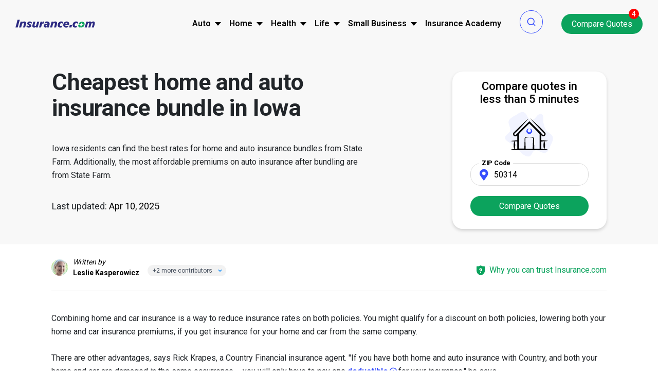

--- FILE ---
content_type: text/html; charset=UTF-8
request_url: https://www.insurance.com/auto-insurance/cheapest-home-and-auto-insurance-bundle-in-iowa
body_size: 131279
content:
<!DOCTYPE html ><html lang="en" xmlns="http://www.w3.org/1999/xhtml"><head><link rel="preconnect" href="//fonts.gstatic.com" crossorigin><link rel="preload" as="font" type="font/woff2" href="//fonts.gstatic.com/s/roboto/v30/KFOlCnqEu92Fr1MmWUlfBBc4.woff2" crossorigin><link rel="preload" as="font" type="font/woff2" href="//fonts.gstatic.com/s/roboto/v30/KFOlCnqEu92Fr1MmEU9fBBc4.woff2" crossorigin><link rel="preload" as="font" type="font/woff2" href="//fonts.gstatic.com/s/roboto/v30/KFOmCnqEu92Fr1Mu4mxK.woff2" crossorigin><link rel="preload" as="font" type="font/woff2" href="//fonts.gstatic.com/s/roboto/v30/KFOlCnqEu92Fr1MmYUtfBBc4.woff2" crossorigin><link rel="preload" as="image" href="https://www.insurance.com/images/loading_icons/loading_icon.gif"><link rel="preload" as="image" href="https://www.insurance.com/images/home/site-logo-dark.svg"><link rel="preconnect" href="https://www.googletagmanager.com" crossorigin><link rel="preconnect" href="https://www.google-analytics.com" crossorigin><link rel="preconnect" href="https://www.clarity.ms" crossorigin><link rel="preconnect" href="https://cdn-prod.securiti.ai/"><style>@font-face{font-family:'Roboto';font-style:normal;font-weight:400;font-display:swap;src:url(https://fonts.gstatic.com/s/roboto/v30/KFOmCnqEu92Fr1Mu4mxK.woff2) format('woff2');unicode-range:U+0000-00FF,U+0131,U+0152-0153,U+02BB-02BC,U+02C6,U+02DA,U+02DC,U+0304,U+0308,U+0329,U+2000-206F,U+2074,U+20AC,U+2122,U+2191,U+2193,U+2212,U+2215,U+FEFF,U+FFFD}@font-face{font-family:'Roboto';font-style:normal;font-weight:500;font-display:swap;src:url(https://fonts.gstatic.com/s/roboto/v30/KFOlCnqEu92Fr1MmEU9fBBc4.woff2) format('woff2');unicode-range:U+0000-00FF,U+0131,U+0152-0153,U+02BB-02BC,U+02C6,U+02DA,U+02DC,U+0304,U+0308,U+0329,U+2000-206F,U+2074,U+20AC,U+2122,U+2191,U+2193,U+2212,U+2215,U+FEFF,U+FFFD}@font-face{font-family:'Roboto';font-style:normal;font-weight:700;font-display:swap;src:url(https://fonts.gstatic.com/s/roboto/v30/KFOlCnqEu92Fr1MmWUlfBBc4.woff2) format('woff2');unicode-range:U+0000-00FF,U+0131,U+0152-0153,U+02BB-02BC,U+02C6,U+02DA,U+02DC,U+0304,U+0308,U+0329,U+2000-206F,U+2074,U+20AC,U+2122,U+2191,U+2193,U+2212,U+2215,U+FEFF,U+FFFD}@font-face{font-family:'Roboto';font-style:normal;font-weight:300;font-display:swap;src:url(https://fonts.gstatic.com/s/roboto/v30/KFOlCnqEu92Fr1MmSU5fBBc4.woff2) format('woff2');unicode-range:U+0000-00FF,U+0131,U+0152-0153,U+02BB-02BC,U+02C6,U+02DA,U+02DC,U+0304,U+0308,U+0329,U+2000-206F,U+2074,U+20AC,U+2122,U+2191,U+2193,U+2212,U+2215,U+FEFF,U+FFFD}@font-face{font-family:'Roboto';font-style:normal;font-weight:900;font-display:swap;src:url(https://fonts.gstatic.com/s/roboto/v30/KFOlCnqEu92Fr1MmYUtfBBc4.woff2) format('woff2');unicode-range:U+0000-00FF,U+0131,U+0152-0153,U+02BB-02BC,U+02C6,U+02DA,U+02DC,U+0304,U+0308,U+0329,U+2000-206F,U+2074,U+20AC,U+2122,U+2191,U+2193,U+2212,U+2215,U+FEFF,U+FFFD}body,*{font-family:"Roboto",sans-serif,arial}
/*!
 * Bootstrap v4.3.1 (https://getbootstrap.com/)
 * Copyright 2011-2019 The Bootstrap Authors
 * Copyright 2011-2019 Twitter, Inc.
 * Licensed under MIT (https://github.com/twbs/bootstrap/blob/master/LICENSE)
 */
:root{--blue:#007bff;--indigo:#6610f2;--purple:#6f42c1;--pink:#e83e8c;--red:#dc3545;--orange:#fd7e14;--yellow:#ffc107;--green:#28a745;--teal:#20c997;--cyan:#17a2b8;--white:#fff;--gray:#6c757d;--gray-dark:#343a40;--primary:#007bff;--secondary:#6c757d;--success:#28a745;--info:#17a2b8;--warning:#ffc107;--danger:#dc3545;--light:#f8f9fa;--dark:#343a40;--breakpoint-xs:0;--breakpoint-sm:576px;--breakpoint-md:768px;--breakpoint-lg:992px;--breakpoint-xl:1200px;--font-family-sans-serif:-apple-system,BlinkMacSystemFont,"Segoe UI",Roboto,"Helvetica Neue",Arial,"Noto Sans",sans-serif,"Apple Color Emoji","Segoe UI Emoji","Segoe UI Symbol","Noto Color Emoji";--font-family-monospace:SFMono-Regular,Menlo,Monaco,Consolas,"Liberation Mono","Courier New",monospace}*,::after,::before{box-sizing:border-box}html{font-family:sans-serif;line-height:1.15;-webkit-text-size-adjust:100%;-webkit-tap-highlight-color:transparent}article,aside,figcaption,figure,footer,header,hgroup,main,nav,section{display:block}body{margin:0;font-family:-apple-system,BlinkMacSystemFont,"Segoe UI",Roboto,"Helvetica Neue",Arial,"Noto Sans",sans-serif,"Apple Color Emoji","Segoe UI Emoji","Segoe UI Symbol","Noto Color Emoji";font-size:1rem;font-weight:400;line-height:1.5;color:#212529;text-align:left;background-color:#fff}[tabindex="-1"]:focus{outline:0!important}hr{box-sizing:content-box;height:0;overflow:visible}h1,h2,h3,h4,h5,h6{margin-top:0;margin-bottom:.5rem}p{margin-top:0;margin-bottom:1rem}abbr[data-original-title],abbr[title]{text-decoration:underline;-webkit-text-decoration:underline dotted;text-decoration:underline dotted;cursor:help;border-bottom:0;-webkit-text-decoration-skip-ink:none;text-decoration-skip-ink:none}address{margin-bottom:1rem;font-style:normal;line-height:inherit}dl,ol,ul{margin-top:0;margin-bottom:1rem}ol ol,ol ul,ul ol,ul
ul{margin-bottom:0}dt{font-weight:700}dd{margin-bottom:.5rem;margin-left:0}blockquote{margin:0
0 1rem}b,strong{font-weight:bolder}small{font-size:80%}sub,sup{position:relative;font-size:75%;line-height:0;vertical-align:baseline}sub{bottom:-.25em}sup{top:-.5em}a{color:#007bff;text-decoration:none;background-color:transparent}a:hover{color:#0056b3;text-decoration:underline}a:not([href]):not([tabindex]){color:inherit;text-decoration:none}a:not([href]):not([tabindex]):focus,a:not([href]):not([tabindex]):hover{color:inherit;text-decoration:none}a:not([href]):not([tabindex]):focus{outline:0}code,kbd,pre,samp{font-family:SFMono-Regular,Menlo,Monaco,Consolas,"Liberation Mono","Courier New",monospace;font-size:1em}pre{margin-top:0;margin-bottom:1rem;overflow:auto}figure{margin:0
0 1rem}img{vertical-align:middle;border-style:none}svg{overflow:hidden;vertical-align:middle}table{border-collapse:collapse}caption{padding-top:.75rem;padding-bottom:.75rem;color:#6c757d;text-align:left;caption-side:bottom}th{text-align:inherit}label{display:inline-block;margin-bottom:.5rem}button{border-radius:0}button:focus{outline:1px
dotted;outline:5px
auto -webkit-focus-ring-color}button,input,optgroup,select,textarea{margin:0;font-family:inherit;font-size:inherit;line-height:inherit}button,input{overflow:visible}button,select{text-transform:none}select{word-wrap:normal}[type=button],[type=reset],[type=submit],button{-webkit-appearance:button}[type=button]:not(:disabled),[type=reset]:not(:disabled),[type=submit]:not(:disabled),button:not(:disabled){cursor:pointer}[type=button]::-moz-focus-inner,[type=reset]::-moz-focus-inner,[type=submit]::-moz-focus-inner,button::-moz-focus-inner{padding:0;border-style:none}input[type=checkbox],input[type=radio]{box-sizing:border-box;padding:0}input[type=date],input[type=datetime-local],input[type=month],input[type=time]{-webkit-appearance:listbox}textarea{overflow:auto;resize:vertical}fieldset{min-width:0;padding:0;margin:0;border:0}legend{display:block;width:100%;max-width:100%;padding:0;margin-bottom:.5rem;font-size:1.5rem;line-height:inherit;color:inherit;white-space:normal}progress{vertical-align:baseline}[type=number]::-webkit-inner-spin-button,[type=number]::-webkit-outer-spin-button{height:auto}[type=search]{outline-offset:-2px;-webkit-appearance:none}[type=search]::-webkit-search-decoration{-webkit-appearance:none}::-webkit-file-upload-button{font:inherit;-webkit-appearance:button}output{display:inline-block}summary{display:list-item;cursor:pointer}template{display:none}[hidden]{display:none!important}.h1,.h2,.h3,.h4,.h5,.h6,h1,h2,h3,h4,h5,h6{margin-bottom:.5rem;font-weight:500;line-height:1.2}.h1,h1{font-size:2.5rem}.h2,h2{font-size:2rem}.h3,h3{font-size:1.75rem}.h4,h4{font-size:1.5rem}.h5,h5{font-size:1.25rem}.h6,h6{font-size:1rem}.lead{font-size:1.25rem;font-weight:300}.display-1{font-size:6rem;font-weight:300;line-height:1.2}.display-2{font-size:5.5rem;font-weight:300;line-height:1.2}.display-3{font-size:4.5rem;font-weight:300;line-height:1.2}.display-4{font-size:3.5rem;font-weight:300;line-height:1.2}hr{margin-top:1rem;margin-bottom:1rem;border:0;border-top:1px solid rgba(0,0,0,.1)}.small,small{font-size:80%;font-weight:400}.mark,mark{padding:.2em;background-color:#fcf8e3}.list-unstyled{padding-left:0;list-style:none}.list-inline{padding-left:0;list-style:none}.list-inline-item{display:inline-block}.list-inline-item:not(:last-child){margin-right:.5rem}.initialism{font-size:90%;text-transform:uppercase}.blockquote{margin-bottom:1rem;font-size:1.25rem}.blockquote-footer{display:block;font-size:80%;color:#6c757d}.blockquote-footer::before{content:"\2014\00A0"}.img-fluid{max-width:100%;height:auto}.img-thumbnail{padding:.25rem;background-color:#fff;border:1px
solid #dee2e6;border-radius:.25rem;max-width:100%;height:auto}.figure{display:inline-block}.figure-img{margin-bottom:.5rem;line-height:1}.figure-caption{font-size:90%;color:#6c757d}.container{width:100%;padding-right:15px;padding-left:15px;margin-right:auto;margin-left:auto}@media (min-width:576px){.container{max-width:540px}}@media (min-width:768px){.container{max-width:720px}}@media (min-width:992px){.container{max-width:960px}}@media (min-width:1200px){.container{max-width:1140px}}.container-fluid{width:100%;padding-right:15px;padding-left:15px;margin-right:auto;margin-left:auto}.row{display:-ms-flexbox;display:flex;-ms-flex-wrap:wrap;flex-wrap:wrap;margin-right:-15px;margin-left:-15px}.no-gutters{margin-right:0;margin-left:0}.no-gutters>.col,.no-gutters>[class*=col-]{padding-right:0;padding-left:0}.col,.col-1,.col-10,.col-11,.col-12,.col-2,.col-3,.col-4,.col-5,.col-6,.col-7,.col-8,.col-9,.col-auto,.col-lg,.col-lg-1,.col-lg-10,.col-lg-11,.col-lg-12,.col-lg-2,.col-lg-3,.col-lg-4,.col-lg-5,.col-lg-6,.col-lg-7,.col-lg-8,.col-lg-9,.col-lg-auto,.col-md,.col-md-1,.col-md-10,.col-md-11,.col-md-12,.col-md-2,.col-md-3,.col-md-4,.col-md-5,.col-md-6,.col-md-7,.col-md-8,.col-md-9,.col-md-auto,.col-sm,.col-sm-1,.col-sm-10,.col-sm-11,.col-sm-12,.col-sm-2,.col-sm-3,.col-sm-4,.col-sm-5,.col-sm-6,.col-sm-7,.col-sm-8,.col-sm-9,.col-sm-auto,.col-xl,.col-xl-1,.col-xl-10,.col-xl-11,.col-xl-12,.col-xl-2,.col-xl-3,.col-xl-4,.col-xl-5,.col-xl-6,.col-xl-7,.col-xl-8,.col-xl-9,.col-xl-auto{position:relative;width:100%;padding-right:15px;padding-left:15px}.col{-ms-flex-preferred-size:0;flex-basis:0;-ms-flex-positive:1;flex-grow:1;max-width:100%}.col-auto{-ms-flex:0 0 auto;flex:0 0 auto;width:auto;max-width:100%}.col-1{-ms-flex:0 0 8.333333%;flex:0 0 8.333333%;max-width:8.333333%}.col-2{-ms-flex:0 0 16.666667%;flex:0 0 16.666667%;max-width:16.666667%}.col-3{-ms-flex:0 0 25%;flex:0 0 25%;max-width:25%}.col-4{-ms-flex:0 0 33.333333%;flex:0 0 33.333333%;max-width:33.333333%}.col-5{-ms-flex:0 0 41.666667%;flex:0 0 41.666667%;max-width:41.666667%}.col-6{-ms-flex:0 0 50%;flex:0 0 50%;max-width:50%}.col-7{-ms-flex:0 0 58.333333%;flex:0 0 58.333333%;max-width:58.333333%}.col-8{-ms-flex:0 0 66.666667%;flex:0 0 66.666667%;max-width:66.666667%}.col-9{-ms-flex:0 0 75%;flex:0 0 75%;max-width:75%}.col-10{-ms-flex:0 0 83.333333%;flex:0 0 83.333333%;max-width:83.333333%}.col-11{-ms-flex:0 0 91.666667%;flex:0 0 91.666667%;max-width:91.666667%}.col-12{-ms-flex:0 0 100%;flex:0 0 100%;max-width:100%}.order-first{-ms-flex-order:-1;order:-1}.order-last{-ms-flex-order:13;order:13}.order-0{-ms-flex-order:0;order:0}.order-1{-ms-flex-order:1;order:1}.order-2{-ms-flex-order:2;order:2}.order-3{-ms-flex-order:3;order:3}.order-4{-ms-flex-order:4;order:4}.order-5{-ms-flex-order:5;order:5}.order-6{-ms-flex-order:6;order:6}.order-7{-ms-flex-order:7;order:7}.order-8{-ms-flex-order:8;order:8}.order-9{-ms-flex-order:9;order:9}.order-10{-ms-flex-order:10;order:10}.order-11{-ms-flex-order:11;order:11}.order-12{-ms-flex-order:12;order:12}.offset-1{margin-left:8.333333%}.offset-2{margin-left:16.666667%}.offset-3{margin-left:25%}.offset-4{margin-left:33.333333%}.offset-5{margin-left:41.666667%}.offset-6{margin-left:50%}.offset-7{margin-left:58.333333%}.offset-8{margin-left:66.666667%}.offset-9{margin-left:75%}.offset-10{margin-left:83.333333%}.offset-11{margin-left:91.666667%}@media (min-width:576px){.col-sm{-ms-flex-preferred-size:0;flex-basis:0;-ms-flex-positive:1;flex-grow:1;max-width:100%}.col-sm-auto{-ms-flex:0 0 auto;flex:0 0 auto;width:auto;max-width:100%}.col-sm-1{-ms-flex:0 0 8.333333%;flex:0 0 8.333333%;max-width:8.333333%}.col-sm-2{-ms-flex:0 0 16.666667%;flex:0 0 16.666667%;max-width:16.666667%}.col-sm-3{-ms-flex:0 0 25%;flex:0 0 25%;max-width:25%}.col-sm-4{-ms-flex:0 0 33.333333%;flex:0 0 33.333333%;max-width:33.333333%}.col-sm-5{-ms-flex:0 0 41.666667%;flex:0 0 41.666667%;max-width:41.666667%}.col-sm-6{-ms-flex:0 0 50%;flex:0 0 50%;max-width:50%}.col-sm-7{-ms-flex:0 0 58.333333%;flex:0 0 58.333333%;max-width:58.333333%}.col-sm-8{-ms-flex:0 0 66.666667%;flex:0 0 66.666667%;max-width:66.666667%}.col-sm-9{-ms-flex:0 0 75%;flex:0 0 75%;max-width:75%}.col-sm-10{-ms-flex:0 0 83.333333%;flex:0 0 83.333333%;max-width:83.333333%}.col-sm-11{-ms-flex:0 0 91.666667%;flex:0 0 91.666667%;max-width:91.666667%}.col-sm-12{-ms-flex:0 0 100%;flex:0 0 100%;max-width:100%}.order-sm-first{-ms-flex-order:-1;order:-1}.order-sm-last{-ms-flex-order:13;order:13}.order-sm-0{-ms-flex-order:0;order:0}.order-sm-1{-ms-flex-order:1;order:1}.order-sm-2{-ms-flex-order:2;order:2}.order-sm-3{-ms-flex-order:3;order:3}.order-sm-4{-ms-flex-order:4;order:4}.order-sm-5{-ms-flex-order:5;order:5}.order-sm-6{-ms-flex-order:6;order:6}.order-sm-7{-ms-flex-order:7;order:7}.order-sm-8{-ms-flex-order:8;order:8}.order-sm-9{-ms-flex-order:9;order:9}.order-sm-10{-ms-flex-order:10;order:10}.order-sm-11{-ms-flex-order:11;order:11}.order-sm-12{-ms-flex-order:12;order:12}.offset-sm-0{margin-left:0}.offset-sm-1{margin-left:8.333333%}.offset-sm-2{margin-left:16.666667%}.offset-sm-3{margin-left:25%}.offset-sm-4{margin-left:33.333333%}.offset-sm-5{margin-left:41.666667%}.offset-sm-6{margin-left:50%}.offset-sm-7{margin-left:58.333333%}.offset-sm-8{margin-left:66.666667%}.offset-sm-9{margin-left:75%}.offset-sm-10{margin-left:83.333333%}.offset-sm-11{margin-left:91.666667%}}@media (min-width:768px){.col-md{-ms-flex-preferred-size:0;flex-basis:0;-ms-flex-positive:1;flex-grow:1;max-width:100%}.col-md-auto{-ms-flex:0 0 auto;flex:0 0 auto;width:auto;max-width:100%}.col-md-1{-ms-flex:0 0 8.333333%;flex:0 0 8.333333%;max-width:8.333333%}.col-md-2{-ms-flex:0 0 16.666667%;flex:0 0 16.666667%;max-width:16.666667%}.col-md-3{-ms-flex:0 0 25%;flex:0 0 25%;max-width:25%}.col-md-4{-ms-flex:0 0 33.333333%;flex:0 0 33.333333%;max-width:33.333333%}.col-md-5{-ms-flex:0 0 41.666667%;flex:0 0 41.666667%;max-width:41.666667%}.col-md-6{-ms-flex:0 0 50%;flex:0 0 50%;max-width:50%}.col-md-7{-ms-flex:0 0 58.333333%;flex:0 0 58.333333%;max-width:58.333333%}.col-md-8{-ms-flex:0 0 66.666667%;flex:0 0 66.666667%;max-width:66.666667%}.col-md-9{-ms-flex:0 0 75%;flex:0 0 75%;max-width:75%}.col-md-10{-ms-flex:0 0 83.333333%;flex:0 0 83.333333%;max-width:83.333333%}.col-md-11{-ms-flex:0 0 91.666667%;flex:0 0 91.666667%;max-width:91.666667%}.col-md-12{-ms-flex:0 0 100%;flex:0 0 100%;max-width:100%}.order-md-first{-ms-flex-order:-1;order:-1}.order-md-last{-ms-flex-order:13;order:13}.order-md-0{-ms-flex-order:0;order:0}.order-md-1{-ms-flex-order:1;order:1}.order-md-2{-ms-flex-order:2;order:2}.order-md-3{-ms-flex-order:3;order:3}.order-md-4{-ms-flex-order:4;order:4}.order-md-5{-ms-flex-order:5;order:5}.order-md-6{-ms-flex-order:6;order:6}.order-md-7{-ms-flex-order:7;order:7}.order-md-8{-ms-flex-order:8;order:8}.order-md-9{-ms-flex-order:9;order:9}.order-md-10{-ms-flex-order:10;order:10}.order-md-11{-ms-flex-order:11;order:11}.order-md-12{-ms-flex-order:12;order:12}.offset-md-0{margin-left:0}.offset-md-1{margin-left:8.333333%}.offset-md-2{margin-left:16.666667%}.offset-md-3{margin-left:25%}.offset-md-4{margin-left:33.333333%}.offset-md-5{margin-left:41.666667%}.offset-md-6{margin-left:50%}.offset-md-7{margin-left:58.333333%}.offset-md-8{margin-left:66.666667%}.offset-md-9{margin-left:75%}.offset-md-10{margin-left:83.333333%}.offset-md-11{margin-left:91.666667%}}@media (min-width:992px){.col-lg{-ms-flex-preferred-size:0;flex-basis:0;-ms-flex-positive:1;flex-grow:1;max-width:100%}.col-lg-auto{-ms-flex:0 0 auto;flex:0 0 auto;width:auto;max-width:100%}.col-lg-1{-ms-flex:0 0 8.333333%;flex:0 0 8.333333%;max-width:8.333333%}.col-lg-2{-ms-flex:0 0 16.666667%;flex:0 0 16.666667%;max-width:16.666667%}.col-lg-3{-ms-flex:0 0 25%;flex:0 0 25%;max-width:25%}.col-lg-4{-ms-flex:0 0 33.333333%;flex:0 0 33.333333%;max-width:33.333333%}.col-lg-5{-ms-flex:0 0 41.666667%;flex:0 0 41.666667%;max-width:41.666667%}.col-lg-6{-ms-flex:0 0 50%;flex:0 0 50%;max-width:50%}.col-lg-7{-ms-flex:0 0 58.333333%;flex:0 0 58.333333%;max-width:58.333333%}.col-lg-8{-ms-flex:0 0 66.666667%;flex:0 0 66.666667%;max-width:66.666667%}.col-lg-9{-ms-flex:0 0 75%;flex:0 0 75%;max-width:75%}.col-lg-10{-ms-flex:0 0 83.333333%;flex:0 0 83.333333%;max-width:83.333333%}.col-lg-11{-ms-flex:0 0 91.666667%;flex:0 0 91.666667%;max-width:91.666667%}.col-lg-12{-ms-flex:0 0 100%;flex:0 0 100%;max-width:100%}.order-lg-first{-ms-flex-order:-1;order:-1}.order-lg-last{-ms-flex-order:13;order:13}.order-lg-0{-ms-flex-order:0;order:0}.order-lg-1{-ms-flex-order:1;order:1}.order-lg-2{-ms-flex-order:2;order:2}.order-lg-3{-ms-flex-order:3;order:3}.order-lg-4{-ms-flex-order:4;order:4}.order-lg-5{-ms-flex-order:5;order:5}.order-lg-6{-ms-flex-order:6;order:6}.order-lg-7{-ms-flex-order:7;order:7}.order-lg-8{-ms-flex-order:8;order:8}.order-lg-9{-ms-flex-order:9;order:9}.order-lg-10{-ms-flex-order:10;order:10}.order-lg-11{-ms-flex-order:11;order:11}.order-lg-12{-ms-flex-order:12;order:12}.offset-lg-0{margin-left:0}.offset-lg-1{margin-left:8.333333%}.offset-lg-2{margin-left:16.666667%}.offset-lg-3{margin-left:25%}.offset-lg-4{margin-left:33.333333%}.offset-lg-5{margin-left:41.666667%}.offset-lg-6{margin-left:50%}.offset-lg-7{margin-left:58.333333%}.offset-lg-8{margin-left:66.666667%}.offset-lg-9{margin-left:75%}.offset-lg-10{margin-left:83.333333%}.offset-lg-11{margin-left:91.666667%}}@media (min-width:1200px){.col-xl{-ms-flex-preferred-size:0;flex-basis:0;-ms-flex-positive:1;flex-grow:1;max-width:100%}.col-xl-auto{-ms-flex:0 0 auto;flex:0 0 auto;width:auto;max-width:100%}.col-xl-1{-ms-flex:0 0 8.333333%;flex:0 0 8.333333%;max-width:8.333333%}.col-xl-2{-ms-flex:0 0 16.666667%;flex:0 0 16.666667%;max-width:16.666667%}.col-xl-3{-ms-flex:0 0 25%;flex:0 0 25%;max-width:25%}.col-xl-4{-ms-flex:0 0 33.333333%;flex:0 0 33.333333%;max-width:33.333333%}.col-xl-5{-ms-flex:0 0 41.666667%;flex:0 0 41.666667%;max-width:41.666667%}.col-xl-6{-ms-flex:0 0 50%;flex:0 0 50%;max-width:50%}.col-xl-7{-ms-flex:0 0 58.333333%;flex:0 0 58.333333%;max-width:58.333333%}.col-xl-8{-ms-flex:0 0 66.666667%;flex:0 0 66.666667%;max-width:66.666667%}.col-xl-9{-ms-flex:0 0 75%;flex:0 0 75%;max-width:75%}.col-xl-10{-ms-flex:0 0 83.333333%;flex:0 0 83.333333%;max-width:83.333333%}.col-xl-11{-ms-flex:0 0 91.666667%;flex:0 0 91.666667%;max-width:91.666667%}.col-xl-12{-ms-flex:0 0 100%;flex:0 0 100%;max-width:100%}.order-xl-first{-ms-flex-order:-1;order:-1}.order-xl-last{-ms-flex-order:13;order:13}.order-xl-0{-ms-flex-order:0;order:0}.order-xl-1{-ms-flex-order:1;order:1}.order-xl-2{-ms-flex-order:2;order:2}.order-xl-3{-ms-flex-order:3;order:3}.order-xl-4{-ms-flex-order:4;order:4}.order-xl-5{-ms-flex-order:5;order:5}.order-xl-6{-ms-flex-order:6;order:6}.order-xl-7{-ms-flex-order:7;order:7}.order-xl-8{-ms-flex-order:8;order:8}.order-xl-9{-ms-flex-order:9;order:9}.order-xl-10{-ms-flex-order:10;order:10}.order-xl-11{-ms-flex-order:11;order:11}.order-xl-12{-ms-flex-order:12;order:12}.offset-xl-0{margin-left:0}.offset-xl-1{margin-left:8.333333%}.offset-xl-2{margin-left:16.666667%}.offset-xl-3{margin-left:25%}.offset-xl-4{margin-left:33.333333%}.offset-xl-5{margin-left:41.666667%}.offset-xl-6{margin-left:50%}.offset-xl-7{margin-left:58.333333%}.offset-xl-8{margin-left:66.666667%}.offset-xl-9{margin-left:75%}.offset-xl-10{margin-left:83.333333%}.offset-xl-11{margin-left:91.666667%}}.table{width:100%;margin-bottom:1rem;color:#212529}.table td,.table
th{padding:.75rem;vertical-align:top;border-top:1px solid #dee2e6}.table thead
th{vertical-align:bottom;border-bottom:2px solid #dee2e6}.table tbody+tbody{border-top:2px solid #dee2e6}.table-sm td,.table-sm
th{padding:.3rem}.table-bordered{border:1px
solid #dee2e6}.table-bordered td,.table-bordered
th{border:1px
solid #dee2e6}.table-bordered thead td,.table-bordered thead
th{border-bottom-width:2px}.table-borderless tbody+tbody,.table-borderless td,.table-borderless th,.table-borderless thead
th{border:0}.table-striped tbody tr:nth-of-type(odd){background-color:rgba(0,0,0,.05)}.table-hover tbody tr:hover{color:#212529;background-color:rgba(0,0,0,.075)}.table-primary,.table-primary>td,.table-primary>th{background-color:#b8daff}.table-primary tbody+tbody,.table-primary td,.table-primary th,.table-primary thead
th{border-color:#7abaff}.table-hover .table-primary:hover{background-color:#9fcdff}.table-hover .table-primary:hover>td,.table-hover .table-primary:hover>th{background-color:#9fcdff}.table-secondary,.table-secondary>td,.table-secondary>th{background-color:#d6d8db}.table-secondary tbody+tbody,.table-secondary td,.table-secondary th,.table-secondary thead
th{border-color:#b3b7bb}.table-hover .table-secondary:hover{background-color:#c8cbcf}.table-hover .table-secondary:hover>td,.table-hover .table-secondary:hover>th{background-color:#c8cbcf}.table-success,.table-success>td,.table-success>th{background-color:#c3e6cb}.table-success tbody+tbody,.table-success td,.table-success th,.table-success thead
th{border-color:#8fd19e}.table-hover .table-success:hover{background-color:#b1dfbb}.table-hover .table-success:hover>td,.table-hover .table-success:hover>th{background-color:#b1dfbb}.table-info,.table-info>td,.table-info>th{background-color:#bee5eb}.table-info tbody+tbody,.table-info td,.table-info th,.table-info thead
th{border-color:#86cfda}.table-hover .table-info:hover{background-color:#abdde5}.table-hover .table-info:hover>td,.table-hover .table-info:hover>th{background-color:#abdde5}.table-warning,.table-warning>td,.table-warning>th{background-color:#ffeeba}.table-warning tbody+tbody,.table-warning td,.table-warning th,.table-warning thead
th{border-color:#ffdf7e}.table-hover .table-warning:hover{background-color:#ffe8a1}.table-hover .table-warning:hover>td,.table-hover .table-warning:hover>th{background-color:#ffe8a1}.table-danger,.table-danger>td,.table-danger>th{background-color:#f5c6cb}.table-danger tbody+tbody,.table-danger td,.table-danger th,.table-danger thead
th{border-color:#ed969e}.table-hover .table-danger:hover{background-color:#f1b0b7}.table-hover .table-danger:hover>td,.table-hover .table-danger:hover>th{background-color:#f1b0b7}.table-light,.table-light>td,.table-light>th{background-color:#fdfdfe}.table-light tbody+tbody,.table-light td,.table-light th,.table-light thead
th{border-color:#fbfcfc}.table-hover .table-light:hover{background-color:#ececf6}.table-hover .table-light:hover>td,.table-hover .table-light:hover>th{background-color:#ececf6}.table-dark,.table-dark>td,.table-dark>th{background-color:#c6c8ca}.table-dark tbody+tbody,.table-dark td,.table-dark th,.table-dark thead
th{border-color:#95999c}.table-hover .table-dark:hover{background-color:#b9bbbe}.table-hover .table-dark:hover>td,.table-hover .table-dark:hover>th{background-color:#b9bbbe}.table-active,.table-active>td,.table-active>th{background-color:rgba(0,0,0,.075)}.table-hover .table-active:hover{background-color:rgba(0,0,0,.075)}.table-hover .table-active:hover>td,.table-hover .table-active:hover>th{background-color:rgba(0,0,0,.075)}.table .thead-dark
th{color:#fff;background-color:#343a40;border-color:#454d55}.table .thead-light
th{color:#495057;background-color:#e9ecef;border-color:#dee2e6}.table-dark{color:#fff;background-color:#343a40}.table-dark td,.table-dark th,.table-dark thead
th{border-color:#454d55}.table-dark.table-bordered{border:0}.table-dark.table-striped tbody tr:nth-of-type(odd){background-color:rgba(255,255,255,.05)}.table-dark.table-hover tbody tr:hover{color:#fff;background-color:rgba(255,255,255,.075)}@media (max-width:575.98px){.table-responsive-sm{display:block;width:100%;overflow-x:auto;-webkit-overflow-scrolling:touch}.table-responsive-sm>.table-bordered{border:0}}@media (max-width:767.98px){.table-responsive-md{display:block;width:100%;overflow-x:auto;-webkit-overflow-scrolling:touch}.table-responsive-md>.table-bordered{border:0}}@media (max-width:991.98px){.table-responsive-lg{display:block;width:100%;overflow-x:auto;-webkit-overflow-scrolling:touch}.table-responsive-lg>.table-bordered{border:0}}@media (max-width:1199.98px){.table-responsive-xl{display:block;width:100%;overflow-x:auto;-webkit-overflow-scrolling:touch}.table-responsive-xl>.table-bordered{border:0}}.table-responsive{display:block;width:100%;overflow-x:auto;-webkit-overflow-scrolling:touch}.table-responsive>.table-bordered{border:0}.form-control{display:block;width:100%;height:calc(1.5em + .75rem + 2px);padding:.375rem .75rem;font-size:1rem;font-weight:400;line-height:1.5;color:#495057;background-color:#fff;background-clip:padding-box;border:1px
solid #ced4da;border-radius:.25rem;transition:border-color .15s ease-in-out,box-shadow .15s ease-in-out}@media (prefers-reduced-motion:reduce){.form-control{transition:none}}.form-control::-ms-expand{background-color:transparent;border:0}.form-control:focus{color:#495057;background-color:#fff;border-color:#80bdff;outline:0;box-shadow:0 0 0 .2rem rgba(0,123,255,.25)}.form-control::-webkit-input-placeholder{color:#6c757d;opacity:1}.form-control::-moz-placeholder{color:#6c757d;opacity:1}.form-control:-ms-input-placeholder{color:#6c757d;opacity:1}.form-control::-ms-input-placeholder{color:#6c757d;opacity:1}.form-control::placeholder{color:#6c757d;opacity:1}.form-control:disabled,.form-control[readonly]{background-color:#e9ecef;opacity:1}select.form-control:focus::-ms-value{color:#495057;background-color:#fff}.form-control-file,.form-control-range{display:block;width:100%}.col-form-label{padding-top:calc(.375rem+1px);padding-bottom:calc(.375rem+1px);margin-bottom:0;font-size:inherit;line-height:1.5}.col-form-label-lg{padding-top:calc(.5rem+1px);padding-bottom:calc(.5rem+1px);font-size:1.25rem;line-height:1.5}.col-form-label-sm{padding-top:calc(.25rem+1px);padding-bottom:calc(.25rem+1px);font-size:.875rem;line-height:1.5}.form-control-plaintext{display:block;width:100%;padding-top:.375rem;padding-bottom:.375rem;margin-bottom:0;line-height:1.5;color:#212529;background-color:transparent;border:solid transparent;border-width:1px 0}.form-control-plaintext.form-control-lg,.form-control-plaintext.form-control-sm{padding-right:0;padding-left:0}.form-control-sm{height:calc(1.5em + .5rem + 2px);padding:.25rem .5rem;font-size:.875rem;line-height:1.5;border-radius:.2rem}.form-control-lg{height:calc(1.5em + 1rem + 2px);padding:.5rem 1rem;font-size:1.25rem;line-height:1.5;border-radius:.3rem}select.form-control[multiple],select.form-control[size]{height:auto}textarea.form-control{height:auto}.form-group{margin-bottom:1rem}.form-text{display:block;margin-top:.25rem}.form-row{display:-ms-flexbox;display:flex;-ms-flex-wrap:wrap;flex-wrap:wrap;margin-right:-5px;margin-left:-5px}.form-row>.col,.form-row>[class*=col-]{padding-right:5px;padding-left:5px}.form-check{position:relative;display:block;padding-left:1.25rem}.form-check-input{position:absolute;margin-top:.3rem;margin-left:-1.25rem}.form-check-input:disabled~.form-check-label{color:#6c757d}.form-check-label{margin-bottom:0}.form-check-inline{display:-ms-inline-flexbox;display:inline-flex;-ms-flex-align:center;align-items:center;padding-left:0;margin-right:.75rem}.form-check-inline .form-check-input{position:static;margin-top:0;margin-right:.3125rem;margin-left:0}.valid-feedback{display:none;width:100%;margin-top:.25rem;font-size:80%;color:#28a745}.valid-tooltip{position:absolute;top:100%;z-index:5;display:none;max-width:100%;padding:.25rem .5rem;margin-top:.1rem;font-size:.875rem;line-height:1.5;color:#fff;background-color:rgba(40,167,69,.9);border-radius:.25rem}.form-control.is-valid,.was-validated .form-control:valid{border-color:#28a745;padding-right:calc(1.5em + .75rem);background-image:url("data:image/svg+xml,%3csvg xmlns='http://www.w3.org/2000/svg' viewBox='0 0 8 8'%3e%3cpath fill='%2328a745' d='M2.3 6.73L.6 4.53c-.4-1.04.46-1.4 1.1-.8l1.1 1.4 3.4-3.8c.6-.63 1.6-.27 1.2.7l-4 4.6c-.43.5-.8.4-1.1.1z'/%3e%3c/svg%3e");background-repeat:no-repeat;background-position:center right calc(.375em + .1875rem);background-size:calc(.75em + .375rem) calc(.75em + .375rem)}.form-control.is-valid:focus,.was-validated .form-control:valid:focus{border-color:#28a745;box-shadow:0 0 0 .2rem rgba(40,167,69,.25)}.form-control.is-valid~.valid-feedback,.form-control.is-valid~.valid-tooltip,.was-validated .form-control:valid~.valid-feedback,.was-validated .form-control:valid~.valid-tooltip{display:block}.was-validated textarea.form-control:valid,textarea.form-control.is-valid{padding-right:calc(1.5em + .75rem);background-position:top calc(.375em + .1875rem) right calc(.375em + .1875rem)}.custom-select.is-valid,.was-validated .custom-select:valid{border-color:#28a745;padding-right:calc((1em + .75rem) * 3 / 4 + 1.75rem);background:url("data:image/svg+xml,%3csvg xmlns='http://www.w3.org/2000/svg' viewBox='0 0 4 5'%3e%3cpath fill='%23343a40' d='M2 0L0 2h4zm0 5L0 3h4z'/%3e%3c/svg%3e") no-repeat right .75rem center/8px 10px,url("data:image/svg+xml,%3csvg xmlns='http://www.w3.org/2000/svg' viewBox='0 0 8 8'%3e%3cpath fill='%2328a745' d='M2.3 6.73L.6 4.53c-.4-1.04.46-1.4 1.1-.8l1.1 1.4 3.4-3.8c.6-.63 1.6-.27 1.2.7l-4 4.6c-.43.5-.8.4-1.1.1z'/%3e%3c/svg%3e") #fff no-repeat center right 1.75rem/calc(.75em + .375rem) calc(.75em + .375rem)}.custom-select.is-valid:focus,.was-validated .custom-select:valid:focus{border-color:#28a745;box-shadow:0 0 0 .2rem rgba(40,167,69,.25)}.custom-select.is-valid~.valid-feedback,.custom-select.is-valid~.valid-tooltip,.was-validated .custom-select:valid~.valid-feedback,.was-validated .custom-select:valid~.valid-tooltip{display:block}.form-control-file.is-valid~.valid-feedback,.form-control-file.is-valid~.valid-tooltip,.was-validated .form-control-file:valid~.valid-feedback,.was-validated .form-control-file:valid~.valid-tooltip{display:block}.form-check-input.is-valid~.form-check-label,.was-validated .form-check-input:valid~.form-check-label{color:#28a745}.form-check-input.is-valid~.valid-feedback,.form-check-input.is-valid~.valid-tooltip,.was-validated .form-check-input:valid~.valid-feedback,.was-validated .form-check-input:valid~.valid-tooltip{display:block}.custom-control-input.is-valid~.custom-control-label,.was-validated .custom-control-input:valid~.custom-control-label{color:#28a745}.custom-control-input.is-valid~.custom-control-label::before,.was-validated .custom-control-input:valid~.custom-control-label::before{border-color:#28a745}.custom-control-input.is-valid~.valid-feedback,.custom-control-input.is-valid~.valid-tooltip,.was-validated .custom-control-input:valid~.valid-feedback,.was-validated .custom-control-input:valid~.valid-tooltip{display:block}.custom-control-input.is-valid:checked~.custom-control-label::before,.was-validated .custom-control-input:valid:checked~.custom-control-label::before{border-color:#34ce57;background-color:#34ce57}.custom-control-input.is-valid:focus~.custom-control-label::before,.was-validated .custom-control-input:valid:focus~.custom-control-label::before{box-shadow:0 0 0 .2rem rgba(40,167,69,.25)}.custom-control-input.is-valid:focus:not(:checked)~.custom-control-label::before,.was-validated .custom-control-input:valid:focus:not(:checked)~.custom-control-label::before{border-color:#28a745}.custom-file-input.is-valid~.custom-file-label,.was-validated .custom-file-input:valid~.custom-file-label{border-color:#28a745}.custom-file-input.is-valid~.valid-feedback,.custom-file-input.is-valid~.valid-tooltip,.was-validated .custom-file-input:valid~.valid-feedback,.was-validated .custom-file-input:valid~.valid-tooltip{display:block}.custom-file-input.is-valid:focus~.custom-file-label,.was-validated .custom-file-input:valid:focus~.custom-file-label{border-color:#28a745;box-shadow:0 0 0 .2rem rgba(40,167,69,.25)}.invalid-feedback{display:none;width:100%;margin-top:.25rem;font-size:80%;color:#dc3545}.invalid-tooltip{position:absolute;top:100%;z-index:5;display:none;max-width:100%;padding:.25rem .5rem;margin-top:.1rem;font-size:.875rem;line-height:1.5;color:#fff;background-color:rgba(220,53,69,.9);border-radius:.25rem}.form-control.is-invalid,.was-validated .form-control:invalid{border-color:#dc3545;padding-right:calc(1.5em + .75rem);background-image:url("data:image/svg+xml,%3csvg xmlns='http://www.w3.org/2000/svg' fill='%23dc3545' viewBox='-2 -2 7 7'%3e%3cpath stroke='%23dc3545' d='M0 0l3 3m0-3L0 3'/%3e%3ccircle r='.5'/%3e%3ccircle cx='3' r='.5'/%3e%3ccircle cy='3' r='.5'/%3e%3ccircle cx='3' cy='3' r='.5'/%3e%3c/svg%3E");background-repeat:no-repeat;background-position:center right calc(.375em + .1875rem);background-size:calc(.75em + .375rem) calc(.75em + .375rem)}.form-control.is-invalid:focus,.was-validated .form-control:invalid:focus{border-color:#dc3545;box-shadow:0 0 0 .2rem rgba(220,53,69,.25)}.form-control.is-invalid~.invalid-feedback,.form-control.is-invalid~.invalid-tooltip,.was-validated .form-control:invalid~.invalid-feedback,.was-validated .form-control:invalid~.invalid-tooltip{display:block}.was-validated textarea.form-control:invalid,textarea.form-control.is-invalid{padding-right:calc(1.5em + .75rem);background-position:top calc(.375em + .1875rem) right calc(.375em + .1875rem)}.custom-select.is-invalid,.was-validated .custom-select:invalid{border-color:#dc3545;padding-right:calc((1em + .75rem) * 3 / 4 + 1.75rem);background:url("data:image/svg+xml,%3csvg xmlns='http://www.w3.org/2000/svg' viewBox='0 0 4 5'%3e%3cpath fill='%23343a40' d='M2 0L0 2h4zm0 5L0 3h4z'/%3e%3c/svg%3e") no-repeat right .75rem center/8px 10px,url("data:image/svg+xml,%3csvg xmlns='http://www.w3.org/2000/svg' fill='%23dc3545' viewBox='-2 -2 7 7'%3e%3cpath stroke='%23dc3545' d='M0 0l3 3m0-3L0 3'/%3e%3ccircle r='.5'/%3e%3ccircle cx='3' r='.5'/%3e%3ccircle cy='3' r='.5'/%3e%3ccircle cx='3' cy='3' r='.5'/%3e%3c/svg%3E") #fff no-repeat center right 1.75rem/calc(.75em + .375rem) calc(.75em + .375rem)}.custom-select.is-invalid:focus,.was-validated .custom-select:invalid:focus{border-color:#dc3545;box-shadow:0 0 0 .2rem rgba(220,53,69,.25)}.custom-select.is-invalid~.invalid-feedback,.custom-select.is-invalid~.invalid-tooltip,.was-validated .custom-select:invalid~.invalid-feedback,.was-validated .custom-select:invalid~.invalid-tooltip{display:block}.form-control-file.is-invalid~.invalid-feedback,.form-control-file.is-invalid~.invalid-tooltip,.was-validated .form-control-file:invalid~.invalid-feedback,.was-validated .form-control-file:invalid~.invalid-tooltip{display:block}.form-check-input.is-invalid~.form-check-label,.was-validated .form-check-input:invalid~.form-check-label{color:#dc3545}.form-check-input.is-invalid~.invalid-feedback,.form-check-input.is-invalid~.invalid-tooltip,.was-validated .form-check-input:invalid~.invalid-feedback,.was-validated .form-check-input:invalid~.invalid-tooltip{display:block}.custom-control-input.is-invalid~.custom-control-label,.was-validated .custom-control-input:invalid~.custom-control-label{color:#dc3545}.custom-control-input.is-invalid~.custom-control-label::before,.was-validated .custom-control-input:invalid~.custom-control-label::before{border-color:#dc3545}.custom-control-input.is-invalid~.invalid-feedback,.custom-control-input.is-invalid~.invalid-tooltip,.was-validated .custom-control-input:invalid~.invalid-feedback,.was-validated .custom-control-input:invalid~.invalid-tooltip{display:block}.custom-control-input.is-invalid:checked~.custom-control-label::before,.was-validated .custom-control-input:invalid:checked~.custom-control-label::before{border-color:#e4606d;background-color:#e4606d}.custom-control-input.is-invalid:focus~.custom-control-label::before,.was-validated .custom-control-input:invalid:focus~.custom-control-label::before{box-shadow:0 0 0 .2rem rgba(220,53,69,.25)}.custom-control-input.is-invalid:focus:not(:checked)~.custom-control-label::before,.was-validated .custom-control-input:invalid:focus:not(:checked)~.custom-control-label::before{border-color:#dc3545}.custom-file-input.is-invalid~.custom-file-label,.was-validated .custom-file-input:invalid~.custom-file-label{border-color:#dc3545}.custom-file-input.is-invalid~.invalid-feedback,.custom-file-input.is-invalid~.invalid-tooltip,.was-validated .custom-file-input:invalid~.invalid-feedback,.was-validated .custom-file-input:invalid~.invalid-tooltip{display:block}.custom-file-input.is-invalid:focus~.custom-file-label,.was-validated .custom-file-input:invalid:focus~.custom-file-label{border-color:#dc3545;box-shadow:0 0 0 .2rem rgba(220,53,69,.25)}.form-inline{display:-ms-flexbox;display:flex;-ms-flex-flow:row wrap;flex-flow:row wrap;-ms-flex-align:center;align-items:center}.form-inline .form-check{width:100%}@media (min-width:576px){.form-inline
label{display:-ms-flexbox;display:flex;-ms-flex-align:center;align-items:center;-ms-flex-pack:center;justify-content:center;margin-bottom:0}.form-inline .form-group{display:-ms-flexbox;display:flex;-ms-flex:0 0 auto;flex:0 0 auto;-ms-flex-flow:row wrap;flex-flow:row wrap;-ms-flex-align:center;align-items:center;margin-bottom:0}.form-inline .form-control{display:inline-block;width:auto;vertical-align:middle}.form-inline .form-control-plaintext{display:inline-block}.form-inline .custom-select,.form-inline .input-group{width:auto}.form-inline .form-check{display:-ms-flexbox;display:flex;-ms-flex-align:center;align-items:center;-ms-flex-pack:center;justify-content:center;width:auto;padding-left:0}.form-inline .form-check-input{position:relative;-ms-flex-negative:0;flex-shrink:0;margin-top:0;margin-right:.25rem;margin-left:0}.form-inline .custom-control{-ms-flex-align:center;align-items:center;-ms-flex-pack:center;justify-content:center}.form-inline .custom-control-label{margin-bottom:0}}.btn{display:inline-block;font-weight:400;color:#212529;text-align:center;vertical-align:middle;-webkit-user-select:none;-moz-user-select:none;-ms-user-select:none;user-select:none;background-color:transparent;border:1px
solid transparent;padding:.375rem .75rem;font-size:1rem;line-height:1.5;border-radius:.25rem;transition:color .15s ease-in-out,background-color .15s ease-in-out,border-color .15s ease-in-out,box-shadow .15s ease-in-out}@media (prefers-reduced-motion:reduce){.btn{transition:none}}.btn:hover{color:#212529;text-decoration:none}.btn.focus,.btn:focus{outline:0;box-shadow:0 0 0 .2rem rgba(0,123,255,.25)}.btn.disabled,.btn:disabled{opacity:.65}a.btn.disabled,fieldset:disabled
a.btn{pointer-events:none}.btn-primary{color:#fff;background-color:#007bff;border-color:#007bff}.btn-primary:hover{color:#fff;background-color:#0069d9;border-color:#0062cc}.btn-primary.focus,.btn-primary:focus{box-shadow:0 0 0 .2rem rgba(38,143,255,.5)}.btn-primary.disabled,.btn-primary:disabled{color:#fff;background-color:#007bff;border-color:#007bff}.btn-primary:not(:disabled):not(.disabled).active,.btn-primary:not(:disabled):not(.disabled):active,.show>.btn-primary.dropdown-toggle{color:#fff;background-color:#0062cc;border-color:#005cbf}.btn-primary:not(:disabled):not(.disabled).active:focus,.btn-primary:not(:disabled):not(.disabled):active:focus,.show>.btn-primary.dropdown-toggle:focus{box-shadow:0 0 0 .2rem rgba(38,143,255,.5)}.btn-secondary{color:#fff;background-color:#6c757d;border-color:#6c757d}.btn-secondary:hover{color:#fff;background-color:#5a6268;border-color:#545b62}.btn-secondary.focus,.btn-secondary:focus{box-shadow:0 0 0 .2rem rgba(130,138,145,.5)}.btn-secondary.disabled,.btn-secondary:disabled{color:#fff;background-color:#6c757d;border-color:#6c757d}.btn-secondary:not(:disabled):not(.disabled).active,.btn-secondary:not(:disabled):not(.disabled):active,.show>.btn-secondary.dropdown-toggle{color:#fff;background-color:#545b62;border-color:#4e555b}.btn-secondary:not(:disabled):not(.disabled).active:focus,.btn-secondary:not(:disabled):not(.disabled):active:focus,.show>.btn-secondary.dropdown-toggle:focus{box-shadow:0 0 0 .2rem rgba(130,138,145,.5)}.btn-success{color:#fff;background-color:#28a745;border-color:#28a745}.btn-success:hover{color:#fff;background-color:#218838;border-color:#1e7e34}.btn-success.focus,.btn-success:focus{box-shadow:0 0 0 .2rem rgba(72,180,97,.5)}.btn-success.disabled,.btn-success:disabled{color:#fff;background-color:#28a745;border-color:#28a745}.btn-success:not(:disabled):not(.disabled).active,.btn-success:not(:disabled):not(.disabled):active,.show>.btn-success.dropdown-toggle{color:#fff;background-color:#1e7e34;border-color:#1c7430}.btn-success:not(:disabled):not(.disabled).active:focus,.btn-success:not(:disabled):not(.disabled):active:focus,.show>.btn-success.dropdown-toggle:focus{box-shadow:0 0 0 .2rem rgba(72,180,97,.5)}.btn-info{color:#fff;background-color:#17a2b8;border-color:#17a2b8}.btn-info:hover{color:#fff;background-color:#138496;border-color:#117a8b}.btn-info.focus,.btn-info:focus{box-shadow:0 0 0 .2rem rgba(58,176,195,.5)}.btn-info.disabled,.btn-info:disabled{color:#fff;background-color:#17a2b8;border-color:#17a2b8}.btn-info:not(:disabled):not(.disabled).active,.btn-info:not(:disabled):not(.disabled):active,.show>.btn-info.dropdown-toggle{color:#fff;background-color:#117a8b;border-color:#10707f}.btn-info:not(:disabled):not(.disabled).active:focus,.btn-info:not(:disabled):not(.disabled):active:focus,.show>.btn-info.dropdown-toggle:focus{box-shadow:0 0 0 .2rem rgba(58,176,195,.5)}.btn-warning{color:#212529;background-color:#ffc107;border-color:#ffc107}.btn-warning:hover{color:#212529;background-color:#e0a800;border-color:#d39e00}.btn-warning.focus,.btn-warning:focus{box-shadow:0 0 0 .2rem rgba(222,170,12,.5)}.btn-warning.disabled,.btn-warning:disabled{color:#212529;background-color:#ffc107;border-color:#ffc107}.btn-warning:not(:disabled):not(.disabled).active,.btn-warning:not(:disabled):not(.disabled):active,.show>.btn-warning.dropdown-toggle{color:#212529;background-color:#d39e00;border-color:#c69500}.btn-warning:not(:disabled):not(.disabled).active:focus,.btn-warning:not(:disabled):not(.disabled):active:focus,.show>.btn-warning.dropdown-toggle:focus{box-shadow:0 0 0 .2rem rgba(222,170,12,.5)}.btn-danger{color:#fff;background-color:#dc3545;border-color:#dc3545}.btn-danger:hover{color:#fff;background-color:#c82333;border-color:#bd2130}.btn-danger.focus,.btn-danger:focus{box-shadow:0 0 0 .2rem rgba(225,83,97,.5)}.btn-danger.disabled,.btn-danger:disabled{color:#fff;background-color:#dc3545;border-color:#dc3545}.btn-danger:not(:disabled):not(.disabled).active,.btn-danger:not(:disabled):not(.disabled):active,.show>.btn-danger.dropdown-toggle{color:#fff;background-color:#bd2130;border-color:#b21f2d}.btn-danger:not(:disabled):not(.disabled).active:focus,.btn-danger:not(:disabled):not(.disabled):active:focus,.show>.btn-danger.dropdown-toggle:focus{box-shadow:0 0 0 .2rem rgba(225,83,97,.5)}.btn-light{color:#212529;background-color:#f8f9fa;border-color:#f8f9fa}.btn-light:hover{color:#212529;background-color:#e2e6ea;border-color:#dae0e5}.btn-light.focus,.btn-light:focus{box-shadow:0 0 0 .2rem rgba(216,217,219,.5)}.btn-light.disabled,.btn-light:disabled{color:#212529;background-color:#f8f9fa;border-color:#f8f9fa}.btn-light:not(:disabled):not(.disabled).active,.btn-light:not(:disabled):not(.disabled):active,.show>.btn-light.dropdown-toggle{color:#212529;background-color:#dae0e5;border-color:#d3d9df}.btn-light:not(:disabled):not(.disabled).active:focus,.btn-light:not(:disabled):not(.disabled):active:focus,.show>.btn-light.dropdown-toggle:focus{box-shadow:0 0 0 .2rem rgba(216,217,219,.5)}.btn-dark{color:#fff;background-color:#343a40;border-color:#343a40}.btn-dark:hover{color:#fff;background-color:#23272b;border-color:#1d2124}.btn-dark.focus,.btn-dark:focus{box-shadow:0 0 0 .2rem rgba(82,88,93,.5)}.btn-dark.disabled,.btn-dark:disabled{color:#fff;background-color:#343a40;border-color:#343a40}.btn-dark:not(:disabled):not(.disabled).active,.btn-dark:not(:disabled):not(.disabled):active,.show>.btn-dark.dropdown-toggle{color:#fff;background-color:#1d2124;border-color:#171a1d}.btn-dark:not(:disabled):not(.disabled).active:focus,.btn-dark:not(:disabled):not(.disabled):active:focus,.show>.btn-dark.dropdown-toggle:focus{box-shadow:0 0 0 .2rem rgba(82,88,93,.5)}.btn-outline-primary{color:#007bff;border-color:#007bff}.btn-outline-primary:hover{color:#fff;background-color:#007bff;border-color:#007bff}.btn-outline-primary.focus,.btn-outline-primary:focus{box-shadow:0 0 0 .2rem rgba(0,123,255,.5)}.btn-outline-primary.disabled,.btn-outline-primary:disabled{color:#007bff;background-color:transparent}.btn-outline-primary:not(:disabled):not(.disabled).active,.btn-outline-primary:not(:disabled):not(.disabled):active,.show>.btn-outline-primary.dropdown-toggle{color:#fff;background-color:#007bff;border-color:#007bff}.btn-outline-primary:not(:disabled):not(.disabled).active:focus,.btn-outline-primary:not(:disabled):not(.disabled):active:focus,.show>.btn-outline-primary.dropdown-toggle:focus{box-shadow:0 0 0 .2rem rgba(0,123,255,.5)}.btn-outline-secondary{color:#6c757d;border-color:#6c757d}.btn-outline-secondary:hover{color:#fff;background-color:#6c757d;border-color:#6c757d}.btn-outline-secondary.focus,.btn-outline-secondary:focus{box-shadow:0 0 0 .2rem rgba(108,117,125,.5)}.btn-outline-secondary.disabled,.btn-outline-secondary:disabled{color:#6c757d;background-color:transparent}.btn-outline-secondary:not(:disabled):not(.disabled).active,.btn-outline-secondary:not(:disabled):not(.disabled):active,.show>.btn-outline-secondary.dropdown-toggle{color:#fff;background-color:#6c757d;border-color:#6c757d}.btn-outline-secondary:not(:disabled):not(.disabled).active:focus,.btn-outline-secondary:not(:disabled):not(.disabled):active:focus,.show>.btn-outline-secondary.dropdown-toggle:focus{box-shadow:0 0 0 .2rem rgba(108,117,125,.5)}.btn-outline-success{color:#28a745;border-color:#28a745}.btn-outline-success:hover{color:#fff;background-color:#28a745;border-color:#28a745}.btn-outline-success.focus,.btn-outline-success:focus{box-shadow:0 0 0 .2rem rgba(40,167,69,.5)}.btn-outline-success.disabled,.btn-outline-success:disabled{color:#28a745;background-color:transparent}.btn-outline-success:not(:disabled):not(.disabled).active,.btn-outline-success:not(:disabled):not(.disabled):active,.show>.btn-outline-success.dropdown-toggle{color:#fff;background-color:#28a745;border-color:#28a745}.btn-outline-success:not(:disabled):not(.disabled).active:focus,.btn-outline-success:not(:disabled):not(.disabled):active:focus,.show>.btn-outline-success.dropdown-toggle:focus{box-shadow:0 0 0 .2rem rgba(40,167,69,.5)}.btn-outline-info{color:#17a2b8;border-color:#17a2b8}.btn-outline-info:hover{color:#fff;background-color:#17a2b8;border-color:#17a2b8}.btn-outline-info.focus,.btn-outline-info:focus{box-shadow:0 0 0 .2rem rgba(23,162,184,.5)}.btn-outline-info.disabled,.btn-outline-info:disabled{color:#17a2b8;background-color:transparent}.btn-outline-info:not(:disabled):not(.disabled).active,.btn-outline-info:not(:disabled):not(.disabled):active,.show>.btn-outline-info.dropdown-toggle{color:#fff;background-color:#17a2b8;border-color:#17a2b8}.btn-outline-info:not(:disabled):not(.disabled).active:focus,.btn-outline-info:not(:disabled):not(.disabled):active:focus,.show>.btn-outline-info.dropdown-toggle:focus{box-shadow:0 0 0 .2rem rgba(23,162,184,.5)}.btn-outline-warning{color:#ffc107;border-color:#ffc107}.btn-outline-warning:hover{color:#212529;background-color:#ffc107;border-color:#ffc107}.btn-outline-warning.focus,.btn-outline-warning:focus{box-shadow:0 0 0 .2rem rgba(255,193,7,.5)}.btn-outline-warning.disabled,.btn-outline-warning:disabled{color:#ffc107;background-color:transparent}.btn-outline-warning:not(:disabled):not(.disabled).active,.btn-outline-warning:not(:disabled):not(.disabled):active,.show>.btn-outline-warning.dropdown-toggle{color:#212529;background-color:#ffc107;border-color:#ffc107}.btn-outline-warning:not(:disabled):not(.disabled).active:focus,.btn-outline-warning:not(:disabled):not(.disabled):active:focus,.show>.btn-outline-warning.dropdown-toggle:focus{box-shadow:0 0 0 .2rem rgba(255,193,7,.5)}.btn-outline-danger{color:#dc3545;border-color:#dc3545}.btn-outline-danger:hover{color:#fff;background-color:#dc3545;border-color:#dc3545}.btn-outline-danger.focus,.btn-outline-danger:focus{box-shadow:0 0 0 .2rem rgba(220,53,69,.5)}.btn-outline-danger.disabled,.btn-outline-danger:disabled{color:#dc3545;background-color:transparent}.btn-outline-danger:not(:disabled):not(.disabled).active,.btn-outline-danger:not(:disabled):not(.disabled):active,.show>.btn-outline-danger.dropdown-toggle{color:#fff;background-color:#dc3545;border-color:#dc3545}.btn-outline-danger:not(:disabled):not(.disabled).active:focus,.btn-outline-danger:not(:disabled):not(.disabled):active:focus,.show>.btn-outline-danger.dropdown-toggle:focus{box-shadow:0 0 0 .2rem rgba(220,53,69,.5)}.btn-outline-light{color:#f8f9fa;border-color:#f8f9fa}.btn-outline-light:hover{color:#212529;background-color:#f8f9fa;border-color:#f8f9fa}.btn-outline-light.focus,.btn-outline-light:focus{box-shadow:0 0 0 .2rem rgba(248,249,250,.5)}.btn-outline-light.disabled,.btn-outline-light:disabled{color:#f8f9fa;background-color:transparent}.btn-outline-light:not(:disabled):not(.disabled).active,.btn-outline-light:not(:disabled):not(.disabled):active,.show>.btn-outline-light.dropdown-toggle{color:#212529;background-color:#f8f9fa;border-color:#f8f9fa}.btn-outline-light:not(:disabled):not(.disabled).active:focus,.btn-outline-light:not(:disabled):not(.disabled):active:focus,.show>.btn-outline-light.dropdown-toggle:focus{box-shadow:0 0 0 .2rem rgba(248,249,250,.5)}.btn-outline-dark{color:#343a40;border-color:#343a40}.btn-outline-dark:hover{color:#fff;background-color:#343a40;border-color:#343a40}.btn-outline-dark.focus,.btn-outline-dark:focus{box-shadow:0 0 0 .2rem rgba(52,58,64,.5)}.btn-outline-dark.disabled,.btn-outline-dark:disabled{color:#343a40;background-color:transparent}.btn-outline-dark:not(:disabled):not(.disabled).active,.btn-outline-dark:not(:disabled):not(.disabled):active,.show>.btn-outline-dark.dropdown-toggle{color:#fff;background-color:#343a40;border-color:#343a40}.btn-outline-dark:not(:disabled):not(.disabled).active:focus,.btn-outline-dark:not(:disabled):not(.disabled):active:focus,.show>.btn-outline-dark.dropdown-toggle:focus{box-shadow:0 0 0 .2rem rgba(52,58,64,.5)}.btn-link{font-weight:400;color:#007bff;text-decoration:none}.btn-link:hover{color:#0056b3;text-decoration:underline}.btn-link.focus,.btn-link:focus{text-decoration:underline;box-shadow:none}.btn-link.disabled,.btn-link:disabled{color:#6c757d;pointer-events:none}.btn-group-lg>.btn,.btn-lg{padding:.5rem 1rem;font-size:1.25rem;line-height:1.5;border-radius:.3rem}.btn-group-sm>.btn,.btn-sm{padding:.25rem .5rem;font-size:.875rem;line-height:1.5;border-radius:.2rem}.btn-block{display:block;width:100%}.btn-block+.btn-block{margin-top:.5rem}input[type=button].btn-block,input[type=reset].btn-block,input[type=submit].btn-block{width:100%}.nav{display:-ms-flexbox;display:flex;-ms-flex-wrap:wrap;flex-wrap:wrap;padding-left:0;margin-bottom:0;list-style:none}.nav-link{display:block;padding:.5rem 1rem}.nav-link:focus,.nav-link:hover{text-decoration:none}.nav-link.disabled{color:#6c757d;pointer-events:none;cursor:default}.nav-tabs{border-bottom:1px solid #dee2e6}.nav-tabs .nav-item{margin-bottom:-1px}.nav-tabs .nav-link{border:1px
solid transparent;border-top-left-radius:.25rem;border-top-right-radius:.25rem}.nav-tabs .nav-link:focus,.nav-tabs .nav-link:hover{border-color:#e9ecef #e9ecef #dee2e6}.nav-tabs .nav-link.disabled{color:#6c757d;background-color:transparent;border-color:transparent}.nav-tabs .nav-item.show .nav-link,.nav-tabs .nav-link.active{color:#495057;background-color:#fff;border-color:#dee2e6 #dee2e6 #fff}.nav-tabs .dropdown-menu{margin-top:-1px;border-top-left-radius:0;border-top-right-radius:0}.nav-pills .nav-link{border-radius:.25rem}.nav-pills .nav-link.active,.nav-pills .show>.nav-link{color:#fff;background-color:#007bff}.nav-fill .nav-item{-ms-flex:1 1 auto;flex:1 1 auto;text-align:center}.nav-justified .nav-item{-ms-flex-preferred-size:0;flex-basis:0;-ms-flex-positive:1;flex-grow:1;text-align:center}.tab-content>.tab-pane{display:none}.tab-content>.active{display:block}.navbar{position:relative;display:-ms-flexbox;display:flex;-ms-flex-wrap:wrap;flex-wrap:wrap;-ms-flex-align:center;align-items:center;-ms-flex-pack:justify;justify-content:space-between;padding:.5rem 1rem}.navbar>.container,.navbar>.container-fluid{display:-ms-flexbox;display:flex;-ms-flex-wrap:wrap;flex-wrap:wrap;-ms-flex-align:center;align-items:center;-ms-flex-pack:justify;justify-content:space-between}.navbar-brand{display:inline-block;padding-top:.3125rem;padding-bottom:.3125rem;margin-right:1rem;font-size:1.25rem;line-height:inherit;white-space:nowrap}.navbar-brand:focus,.navbar-brand:hover{text-decoration:none}.navbar-nav{display:-ms-flexbox;display:flex;-ms-flex-direction:column;flex-direction:column;padding-left:0;margin-bottom:0;list-style:none}.navbar-nav .nav-link{padding-right:0;padding-left:0}.navbar-nav .dropdown-menu{position:static;float:none}.navbar-text{display:inline-block;padding-top:.5rem;padding-bottom:.5rem}.navbar-collapse{-ms-flex-preferred-size:100%;flex-basis:100%;-ms-flex-positive:1;flex-grow:1;-ms-flex-align:center;align-items:center}.navbar-toggler{padding:.25rem .75rem;font-size:1.25rem;line-height:1;background-color:transparent;border:1px
solid transparent;border-radius:.25rem}.navbar-toggler:focus,.navbar-toggler:hover{text-decoration:none}.navbar-toggler-icon{display:inline-block;width:1.5em;height:1.5em;vertical-align:middle;content:"";background:no-repeat center center;background-size:100% 100%}@media (max-width:575.98px){.navbar-expand-sm>.container,.navbar-expand-sm>.container-fluid{padding-right:0;padding-left:0}}@media (min-width:576px){.navbar-expand-sm{-ms-flex-flow:row nowrap;flex-flow:row nowrap;-ms-flex-pack:start;justify-content:flex-start}.navbar-expand-sm .navbar-nav{-ms-flex-direction:row;flex-direction:row}.navbar-expand-sm .navbar-nav .dropdown-menu{position:absolute}.navbar-expand-sm .navbar-nav .nav-link{padding-right:.5rem;padding-left:.5rem}.navbar-expand-sm>.container,.navbar-expand-sm>.container-fluid{-ms-flex-wrap:nowrap;flex-wrap:nowrap}.navbar-expand-sm .navbar-collapse{display:-ms-flexbox!important;display:flex!important;-ms-flex-preferred-size:auto;flex-basis:auto}.navbar-expand-sm .navbar-toggler{display:none}}@media (max-width:767.98px){.navbar-expand-md>.container,.navbar-expand-md>.container-fluid{padding-right:0;padding-left:0}}@media (min-width:768px){.navbar-expand-md{-ms-flex-flow:row nowrap;flex-flow:row nowrap;-ms-flex-pack:start;justify-content:flex-start}.navbar-expand-md .navbar-nav{-ms-flex-direction:row;flex-direction:row}.navbar-expand-md .navbar-nav .dropdown-menu{position:absolute}.navbar-expand-md .navbar-nav .nav-link{padding-right:.5rem;padding-left:.5rem}.navbar-expand-md>.container,.navbar-expand-md>.container-fluid{-ms-flex-wrap:nowrap;flex-wrap:nowrap}.navbar-expand-md .navbar-collapse{display:-ms-flexbox!important;display:flex!important;-ms-flex-preferred-size:auto;flex-basis:auto}.navbar-expand-md .navbar-toggler{display:none}}@media (max-width:991.98px){.navbar-expand-lg>.container,.navbar-expand-lg>.container-fluid{padding-right:0;padding-left:0}}@media (min-width:992px){.navbar-expand-lg{-ms-flex-flow:row nowrap;flex-flow:row nowrap;-ms-flex-pack:start;justify-content:flex-start}.navbar-expand-lg .navbar-nav{-ms-flex-direction:row;flex-direction:row}.navbar-expand-lg .navbar-nav .dropdown-menu{position:absolute}.navbar-expand-lg .navbar-nav .nav-link{padding-right:.5rem;padding-left:.5rem}.navbar-expand-lg>.container,.navbar-expand-lg>.container-fluid{-ms-flex-wrap:nowrap;flex-wrap:nowrap}.navbar-expand-lg .navbar-collapse{display:-ms-flexbox!important;display:flex!important;-ms-flex-preferred-size:auto;flex-basis:auto}.navbar-expand-lg .navbar-toggler{display:none}}@media (max-width:1199.98px){.navbar-expand-xl>.container,.navbar-expand-xl>.container-fluid{padding-right:0;padding-left:0}}@media (min-width:1200px){.navbar-expand-xl{-ms-flex-flow:row nowrap;flex-flow:row nowrap;-ms-flex-pack:start;justify-content:flex-start}.navbar-expand-xl .navbar-nav{-ms-flex-direction:row;flex-direction:row}.navbar-expand-xl .navbar-nav .dropdown-menu{position:absolute}.navbar-expand-xl .navbar-nav .nav-link{padding-right:.5rem;padding-left:.5rem}.navbar-expand-xl>.container,.navbar-expand-xl>.container-fluid{-ms-flex-wrap:nowrap;flex-wrap:nowrap}.navbar-expand-xl .navbar-collapse{display:-ms-flexbox!important;display:flex!important;-ms-flex-preferred-size:auto;flex-basis:auto}.navbar-expand-xl .navbar-toggler{display:none}}.navbar-expand{-ms-flex-flow:row nowrap;flex-flow:row nowrap;-ms-flex-pack:start;justify-content:flex-start}.navbar-expand>.container,.navbar-expand>.container-fluid{padding-right:0;padding-left:0}.navbar-expand .navbar-nav{-ms-flex-direction:row;flex-direction:row}.navbar-expand .navbar-nav .dropdown-menu{position:absolute}.navbar-expand .navbar-nav .nav-link{padding-right:.5rem;padding-left:.5rem}.navbar-expand>.container,.navbar-expand>.container-fluid{-ms-flex-wrap:nowrap;flex-wrap:nowrap}.navbar-expand .navbar-collapse{display:-ms-flexbox!important;display:flex!important;-ms-flex-preferred-size:auto;flex-basis:auto}.navbar-expand .navbar-toggler{display:none}.navbar-light .navbar-brand{color:rgba(0,0,0,.9)}.navbar-light .navbar-brand:focus,.navbar-light .navbar-brand:hover{color:rgba(0,0,0,.9)}.navbar-light .navbar-nav .nav-link{color:rgba(0,0,0,.5)}.navbar-light .navbar-nav .nav-link:focus,.navbar-light .navbar-nav .nav-link:hover{color:rgba(0,0,0,.7)}.navbar-light .navbar-nav .nav-link.disabled{color:rgba(0,0,0,.3)}.navbar-light .navbar-nav .active>.nav-link,.navbar-light .navbar-nav .nav-link.active,.navbar-light .navbar-nav .nav-link.show,.navbar-light .navbar-nav .show>.nav-link{color:rgba(0,0,0,.9)}.navbar-light .navbar-toggler{color:rgba(0,0,0,.5);border-color:rgba(0,0,0,.1)}.navbar-light .navbar-toggler-icon{background-image:url("data:image/svg+xml,%3csvg viewBox='0 0 30 30' xmlns='http://www.w3.org/2000/svg'%3e%3cpath stroke='rgba(0, 0, 0, 0.5)' stroke-width='2' stroke-linecap='round' stroke-miterlimit='10' d='M4 7h22M4 15h22M4 23h22'/%3e%3c/svg%3e")}.navbar-light .navbar-text{color:rgba(0,0,0,.5)}.navbar-light .navbar-text
a{color:rgba(0,0,0,.9)}.navbar-light .navbar-text a:focus,.navbar-light .navbar-text a:hover{color:rgba(0,0,0,.9)}.navbar-dark .navbar-brand{color:#fff}.navbar-dark .navbar-brand:focus,.navbar-dark .navbar-brand:hover{color:#fff}.navbar-dark .navbar-nav .nav-link{color:rgba(255,255,255,.5)}.navbar-dark .navbar-nav .nav-link:focus,.navbar-dark .navbar-nav .nav-link:hover{color:rgba(255,255,255,.75)}.navbar-dark .navbar-nav .nav-link.disabled{color:rgba(255,255,255,.25)}.navbar-dark .navbar-nav .active>.nav-link,.navbar-dark .navbar-nav .nav-link.active,.navbar-dark .navbar-nav .nav-link.show,.navbar-dark .navbar-nav .show>.nav-link{color:#fff}.navbar-dark .navbar-toggler{color:rgba(255,255,255,.5);border-color:rgba(255,255,255,.1)}.navbar-dark .navbar-toggler-icon{background-image:url("data:image/svg+xml,%3csvg viewBox='0 0 30 30' xmlns='http://www.w3.org/2000/svg'%3e%3cpath stroke='rgba(255, 255, 255, 0.5)' stroke-width='2' stroke-linecap='round' stroke-miterlimit='10' d='M4 7h22M4 15h22M4 23h22'/%3e%3c/svg%3e")}.navbar-dark .navbar-text{color:rgba(255,255,255,.5)}.navbar-dark .navbar-text
a{color:#fff}.navbar-dark .navbar-text a:focus,.navbar-dark .navbar-text a:hover{color:#fff}.modal-open{overflow:hidden}.modal-open
.modal{overflow-x:hidden;overflow-y:auto}.modal{position:fixed;top:0;left:0;z-index:1050;display:none;width:100%;height:100%;overflow:hidden;outline:0}.modal-dialog{position:relative;width:auto;margin:.5rem;pointer-events:none}.modal.fade .modal-dialog{transition:-webkit-transform .3s ease-out;transition:transform .3s ease-out;transition:transform .3s ease-out,-webkit-transform .3s ease-out;-webkit-transform:translate(0,-50px);transform:translate(0,-50px)}@media (prefers-reduced-motion:reduce){.modal.fade .modal-dialog{transition:none}}.modal.show .modal-dialog{-webkit-transform:none;transform:none}.modal-dialog-scrollable{display:-ms-flexbox;display:flex;max-height:calc(100% - 1rem)}.modal-dialog-scrollable .modal-content{max-height:calc(100vh - 1rem);overflow:hidden}.modal-dialog-scrollable .modal-footer,.modal-dialog-scrollable .modal-header{-ms-flex-negative:0;flex-shrink:0}.modal-dialog-scrollable .modal-body{overflow-y:auto}.modal-dialog-centered{display:-ms-flexbox;display:flex;-ms-flex-align:center;align-items:center;min-height:calc(100% - 1rem)}.modal-dialog-centered::before{display:block;height:calc(100vh - 1rem);content:""}.modal-dialog-centered.modal-dialog-scrollable{-ms-flex-direction:column;flex-direction:column;-ms-flex-pack:center;justify-content:center;height:100%}.modal-dialog-centered.modal-dialog-scrollable .modal-content{max-height:none}.modal-dialog-centered.modal-dialog-scrollable::before{content:none}.modal-content{position:relative;display:-ms-flexbox;display:flex;-ms-flex-direction:column;flex-direction:column;width:100%;pointer-events:auto;background-color:#fff;background-clip:padding-box;border:1px
solid rgba(0,0,0,.2);border-radius:.3rem;outline:0}.modal-backdrop{position:fixed;top:0;left:0;z-index:1040;width:100vw;height:100vh;background-color:#000}.modal-backdrop.fade{opacity:0}.modal-backdrop.show{opacity:.5}.modal-header{display:-ms-flexbox;display:flex;-ms-flex-align:start;align-items:flex-start;-ms-flex-pack:justify;justify-content:space-between;padding:1rem 1rem;border-bottom:1px solid #dee2e6;border-top-left-radius:.3rem;border-top-right-radius:.3rem}.modal-header
.close{padding:1rem 1rem;margin:-1rem -1rem -1rem auto}.modal-title{margin-bottom:0;line-height:1.5}.modal-body{position:relative;-ms-flex:1 1 auto;flex:1 1 auto;padding:1rem}.modal-footer{display:-ms-flexbox;display:flex;-ms-flex-align:center;align-items:center;-ms-flex-pack:end;justify-content:flex-end;padding:1rem;border-top:1px solid #dee2e6;border-bottom-right-radius:.3rem;border-bottom-left-radius:.3rem}.modal-footer>:not(:first-child){margin-left:.25rem}.modal-footer>:not(:last-child){margin-right:.25rem}.modal-scrollbar-measure{position:absolute;top:-9999px;width:50px;height:50px;overflow:scroll}@media (min-width:576px){.modal-dialog{max-width:500px;margin:1.75rem auto}.modal-dialog-scrollable{max-height:calc(100% - 3.5rem)}.modal-dialog-scrollable .modal-content{max-height:calc(100vh - 3.5rem)}.modal-dialog-centered{min-height:calc(100% - 3.5rem)}.modal-dialog-centered::before{height:calc(100vh - 3.5rem)}.modal-sm{max-width:300px}}@media (min-width:992px){.modal-lg,.modal-xl{max-width:800px}}@media (min-width:1200px){.modal-xl{max-width:1140px}}.carousel{position:relative}.carousel.pointer-event{-ms-touch-action:pan-y;touch-action:pan-y}.carousel-inner{position:relative;width:100%;overflow:hidden}.carousel-inner::after{display:block;clear:both;content:""}.carousel-item{position:relative;display:none;float:left;width:100%;margin-right:-100%;-webkit-backface-visibility:hidden;backface-visibility:hidden;transition:-webkit-transform .6s ease-in-out;transition:transform .6s ease-in-out;transition:transform .6s ease-in-out,-webkit-transform .6s ease-in-out}@media (prefers-reduced-motion:reduce){.carousel-item{transition:none}}.carousel-item-next,.carousel-item-prev,.carousel-item.active{display:block}.active.carousel-item-right,.carousel-item-next:not(.carousel-item-left){-webkit-transform:translateX(100%);transform:translateX(100%)}.active.carousel-item-left,.carousel-item-prev:not(.carousel-item-right){-webkit-transform:translateX(-100%);transform:translateX(-100%)}.carousel-fade .carousel-item{opacity:0;transition-property:opacity;-webkit-transform:none;transform:none}.carousel-fade .carousel-item-next.carousel-item-left,.carousel-fade .carousel-item-prev.carousel-item-right,.carousel-fade .carousel-item.active{z-index:1;opacity:1}.carousel-fade .active.carousel-item-left,.carousel-fade .active.carousel-item-right{z-index:0;opacity:0;transition:0s .6s opacity}@media (prefers-reduced-motion:reduce){.carousel-fade .active.carousel-item-left,.carousel-fade .active.carousel-item-right{transition:none}}.carousel-control-next,.carousel-control-prev{position:absolute;top:0;bottom:0;z-index:1;display:-ms-flexbox;display:flex;-ms-flex-align:center;align-items:center;-ms-flex-pack:center;justify-content:center;width:15%;color:#fff;text-align:center;opacity:.5;transition:opacity .15s ease}@media (prefers-reduced-motion:reduce){.carousel-control-next,.carousel-control-prev{transition:none}}.carousel-control-next:focus,.carousel-control-next:hover,.carousel-control-prev:focus,.carousel-control-prev:hover{color:#fff;text-decoration:none;outline:0;opacity:.9}.carousel-control-prev{left:0}.carousel-control-next{right:0}.carousel-control-next-icon,.carousel-control-prev-icon{display:inline-block;width:20px;height:20px;background:no-repeat 50%/100% 100%}.carousel-control-prev-icon{background-image:url("data:image/svg+xml,%3csvg xmlns='http://www.w3.org/2000/svg' fill='%23fff' viewBox='0 0 8 8'%3e%3cpath d='M5.25 0l-4 4 4 4 1.5-1.5-2.5-2.5 2.5-2.5-1.5-1.5z'/%3e%3c/svg%3e")}.carousel-control-next-icon{background-image:url("data:image/svg+xml,%3csvg xmlns='http://www.w3.org/2000/svg' fill='%23fff' viewBox='0 0 8 8'%3e%3cpath d='M2.75 0l-1.5 1.5 2.5 2.5-2.5 2.5 1.5 1.5 4-4-4-4z'/%3e%3c/svg%3e")}.carousel-indicators{position:absolute;right:0;bottom:0;left:0;z-index:15;display:-ms-flexbox;display:flex;-ms-flex-pack:center;justify-content:center;padding-left:0;margin-right:15%;margin-left:15%;list-style:none}.carousel-indicators
li{box-sizing:content-box;-ms-flex:0 1 auto;flex:0 1 auto;width:30px;height:3px;margin-right:3px;margin-left:3px;text-indent:-999px;cursor:pointer;background-color:#fff;background-clip:padding-box;border-top:10px solid transparent;border-bottom:10px solid transparent;opacity:.5;transition:opacity .6s ease}@media (prefers-reduced-motion:reduce){.carousel-indicators
li{transition:none}}.carousel-indicators
.active{opacity:1}.carousel-caption{position:absolute;right:15%;bottom:20px;left:15%;z-index:10;padding-top:20px;padding-bottom:20px;color:#fff;text-align:center}.dropdown,.dropleft,.dropright,.dropup{position:relative}.dropdown-toggle{white-space:nowrap}.dropdown-toggle::after{display:inline-block;margin-left:.255em;vertical-align:.255em;content:"";border-top:.3em solid;border-right:.3em solid transparent;border-bottom:0;border-left:.3em solid transparent}.dropdown-toggle:empty::after{margin-left:0}.dropdown-menu{position:absolute;top:100%;left:0;z-index:1000;display:none;float:left;min-width:10rem;padding:.5rem 0;margin:.125rem 0 0;font-size:1rem;color:#212529;text-align:left;list-style:none;background-color:#fff;background-clip:padding-box;border:1px
solid rgba(0,0,0,.15);border-radius:.25rem}.dropdown-menu-left{right:auto;left:0}.dropdown-menu-right{right:0;left:auto}@media (min-width:576px){.dropdown-menu-sm-left{right:auto;left:0}.dropdown-menu-sm-right{right:0;left:auto}}@media (min-width:768px){.dropdown-menu-md-left{right:auto;left:0}.dropdown-menu-md-right{right:0;left:auto}}@media (min-width:992px){.dropdown-menu-lg-left{right:auto;left:0}.dropdown-menu-lg-right{right:0;left:auto}}@media (min-width:1200px){.dropdown-menu-xl-left{right:auto;left:0}.dropdown-menu-xl-right{right:0;left:auto}}.dropup .dropdown-menu{top:auto;bottom:100%;margin-top:0;margin-bottom:.125rem}.dropup .dropdown-toggle::after{display:inline-block;margin-left:.255em;vertical-align:.255em;content:"";border-top:0;border-right:.3em solid transparent;border-bottom:.3em solid;border-left:.3em solid transparent}.dropup .dropdown-toggle:empty::after{margin-left:0}.dropright .dropdown-menu{top:0;right:auto;left:100%;margin-top:0;margin-left:.125rem}.dropright .dropdown-toggle::after{display:inline-block;margin-left:.255em;vertical-align:.255em;content:"";border-top:.3em solid transparent;border-right:0;border-bottom:.3em solid transparent;border-left:.3em solid}.dropright .dropdown-toggle:empty::after{margin-left:0}.dropright .dropdown-toggle::after{vertical-align:0}.dropleft .dropdown-menu{top:0;right:100%;left:auto;margin-top:0;margin-right:.125rem}.dropleft .dropdown-toggle::after{display:inline-block;margin-left:.255em;vertical-align:.255em;content:""}.dropleft .dropdown-toggle::after{display:none}.dropleft .dropdown-toggle::before{display:inline-block;margin-right:.255em;vertical-align:.255em;content:"";border-top:.3em solid transparent;border-right:.3em solid;border-bottom:.3em solid transparent}.dropleft .dropdown-toggle:empty::after{margin-left:0}.dropleft .dropdown-toggle::before{vertical-align:0}.dropdown-menu[x-placement^=bottom],.dropdown-menu[x-placement^=left],.dropdown-menu[x-placement^=right],.dropdown-menu[x-placement^=top]{right:auto;bottom:auto}.dropdown-divider{height:0;margin:.5rem 0;overflow:hidden;border-top:1px solid #e9ecef}.dropdown-item{display:block;width:100%;padding:.25rem 1.5rem;clear:both;font-weight:400;color:#212529;text-align:inherit;white-space:nowrap;background-color:transparent;border:0}.dropdown-item:focus,.dropdown-item:hover{color:#16181b;text-decoration:none;background-color:#f8f9fa}.dropdown-item.active,.dropdown-item:active{color:#fff;text-decoration:none;background-color:#007bff}.dropdown-item.disabled,.dropdown-item:disabled{color:#6c757d;pointer-events:none;background-color:transparent}.dropdown-menu.show{display:block}.dropdown-header{display:block;padding:.5rem 1.5rem;margin-bottom:0;font-size:.875rem;color:#6c757d;white-space:nowrap}.dropdown-item-text{display:block;padding:.25rem 1.5rem;color:#212529}.breadcrumb{display:-ms-flexbox;display:flex;-ms-flex-wrap:wrap;flex-wrap:wrap;padding:.75rem 1rem;margin-bottom:1rem;list-style:none;background-color:#e9ecef;border-radius:.25rem}.breadcrumb-item+.breadcrumb-item{padding-left:.5rem}.breadcrumb-item+.breadcrumb-item::before{display:inline-block;padding-right:.5rem;color:#6c757d;content:"/"}.breadcrumb-item+.breadcrumb-item:hover::before{text-decoration:underline}.breadcrumb-item+.breadcrumb-item:hover::before{text-decoration:none}.breadcrumb-item.active{color:#6c757d}.align-baseline{vertical-align:baseline!important}.align-top{vertical-align:top!important}.align-middle{vertical-align:middle!important}.align-bottom{vertical-align:bottom!important}.align-text-bottom{vertical-align:text-bottom!important}.align-text-top{vertical-align:text-top!important}.bg-primary{background-color:#007bff!important}a.bg-primary:focus,a.bg-primary:hover,button.bg-primary:focus,button.bg-primary:hover{background-color:#0062cc!important}.bg-secondary{background-color:#6c757d!important}a.bg-secondary:focus,a.bg-secondary:hover,button.bg-secondary:focus,button.bg-secondary:hover{background-color:#545b62!important}.bg-success{background-color:#28a745!important}a.bg-success:focus,a.bg-success:hover,button.bg-success:focus,button.bg-success:hover{background-color:#1e7e34!important}.bg-info{background-color:#17a2b8!important}a.bg-info:focus,a.bg-info:hover,button.bg-info:focus,button.bg-info:hover{background-color:#117a8b!important}.bg-warning{background-color:#ffc107!important}a.bg-warning:focus,a.bg-warning:hover,button.bg-warning:focus,button.bg-warning:hover{background-color:#d39e00!important}.bg-danger{background-color:#dc3545!important}a.bg-danger:focus,a.bg-danger:hover,button.bg-danger:focus,button.bg-danger:hover{background-color:#bd2130!important}.bg-light{background-color:#f8f9fa!important}a.bg-light:focus,a.bg-light:hover,button.bg-light:focus,button.bg-light:hover{background-color:#dae0e5!important}.bg-dark{background-color:#343a40!important}a.bg-dark:focus,a.bg-dark:hover,button.bg-dark:focus,button.bg-dark:hover{background-color:#1d2124!important}.bg-white{background-color:#fff!important}.bg-transparent{background-color:transparent!important}.border{border:1px
solid #dee2e6!important}.border-top{border-top:1px solid #dee2e6!important}.border-right{border-right:1px solid #dee2e6!important}.border-bottom{border-bottom:1px solid #dee2e6!important}.border-left{border-left:1px solid #dee2e6!important}.border-0{border:0!important}.border-top-0{border-top:0!important}.border-right-0{border-right:0!important}.border-bottom-0{border-bottom:0!important}.border-left-0{border-left:0!important}.border-primary{border-color:#007bff!important}.border-secondary{border-color:#6c757d!important}.border-success{border-color:#28a745!important}.border-info{border-color:#17a2b8!important}.border-warning{border-color:#ffc107!important}.border-danger{border-color:#dc3545!important}.border-light{border-color:#f8f9fa!important}.border-dark{border-color:#343a40!important}.border-white{border-color:#fff!important}.rounded-sm{border-radius:.2rem!important}.rounded{border-radius:.25rem!important}.rounded-top{border-top-left-radius:.25rem!important;border-top-right-radius:.25rem!important}.rounded-right{border-top-right-radius:.25rem!important;border-bottom-right-radius:.25rem!important}.rounded-bottom{border-bottom-right-radius:.25rem!important;border-bottom-left-radius:.25rem!important}.rounded-left{border-top-left-radius:.25rem!important;border-bottom-left-radius:.25rem!important}.rounded-lg{border-radius:.3rem!important}.rounded-circle{border-radius:50%!important}.rounded-pill{border-radius:50rem!important}.rounded-0{border-radius:0!important}.clearfix::after{display:block;clear:both;content:""}.d-none{display:none!important}.d-inline{display:inline!important}.d-inline-block{display:inline-block!important}.d-block{display:block!important}.d-table{display:table!important}.d-table-row{display:table-row!important}.d-table-cell{display:table-cell!important}.d-flex{display:-ms-flexbox!important;display:flex!important}.d-inline-flex{display:-ms-inline-flexbox!important;display:inline-flex!important}@media (min-width:576px){.d-sm-none{display:none!important}.d-sm-inline{display:inline!important}.d-sm-inline-block{display:inline-block!important}.d-sm-block{display:block!important}.d-sm-table{display:table!important}.d-sm-table-row{display:table-row!important}.d-sm-table-cell{display:table-cell!important}.d-sm-flex{display:-ms-flexbox!important;display:flex!important}.d-sm-inline-flex{display:-ms-inline-flexbox!important;display:inline-flex!important}}@media (min-width:768px){.d-md-none{display:none!important}.d-md-inline{display:inline!important}.d-md-inline-block{display:inline-block!important}.d-md-block{display:block!important}.d-md-table{display:table!important}.d-md-table-row{display:table-row!important}.d-md-table-cell{display:table-cell!important}.d-md-flex{display:-ms-flexbox!important;display:flex!important}.d-md-inline-flex{display:-ms-inline-flexbox!important;display:inline-flex!important}}@media (min-width:992px){.d-lg-none{display:none!important}.d-lg-inline{display:inline!important}.d-lg-inline-block{display:inline-block!important}.d-lg-block{display:block!important}.d-lg-table{display:table!important}.d-lg-table-row{display:table-row!important}.d-lg-table-cell{display:table-cell!important}.d-lg-flex{display:-ms-flexbox!important;display:flex!important}.d-lg-inline-flex{display:-ms-inline-flexbox!important;display:inline-flex!important}}@media (min-width:1200px){.d-xl-none{display:none!important}.d-xl-inline{display:inline!important}.d-xl-inline-block{display:inline-block!important}.d-xl-block{display:block!important}.d-xl-table{display:table!important}.d-xl-table-row{display:table-row!important}.d-xl-table-cell{display:table-cell!important}.d-xl-flex{display:-ms-flexbox!important;display:flex!important}.d-xl-inline-flex{display:-ms-inline-flexbox!important;display:inline-flex!important}}@media
print{.d-print-none{display:none!important}.d-print-inline{display:inline!important}.d-print-inline-block{display:inline-block!important}.d-print-block{display:block!important}.d-print-table{display:table!important}.d-print-table-row{display:table-row!important}.d-print-table-cell{display:table-cell!important}.d-print-flex{display:-ms-flexbox!important;display:flex!important}.d-print-inline-flex{display:-ms-inline-flexbox!important;display:inline-flex!important}}.embed-responsive{position:relative;display:block;width:100%;padding:0;overflow:hidden}.embed-responsive::before{display:block;content:""}.embed-responsive .embed-responsive-item,.embed-responsive embed,.embed-responsive iframe,.embed-responsive object,.embed-responsive
video{position:absolute;top:0;bottom:0;left:0;width:100%;height:100%;border:0}.embed-responsive-21by9::before{padding-top:42.857143%}.embed-responsive-16by9::before{padding-top:56.25%}.embed-responsive-4by3::before{padding-top:75%}.embed-responsive-1by1::before{padding-top:100%}.flex-row{-ms-flex-direction:row!important;flex-direction:row!important}.flex-column{-ms-flex-direction:column!important;flex-direction:column!important}.flex-row-reverse{-ms-flex-direction:row-reverse!important;flex-direction:row-reverse!important}.flex-column-reverse{-ms-flex-direction:column-reverse!important;flex-direction:column-reverse!important}.flex-wrap{-ms-flex-wrap:wrap!important;flex-wrap:wrap!important}.flex-nowrap{-ms-flex-wrap:nowrap!important;flex-wrap:nowrap!important}.flex-wrap-reverse{-ms-flex-wrap:wrap-reverse!important;flex-wrap:wrap-reverse!important}.flex-fill{-ms-flex:1 1 auto!important;flex:1 1 auto!important}.flex-grow-0{-ms-flex-positive:0!important;flex-grow:0!important}.flex-grow-1{-ms-flex-positive:1!important;flex-grow:1!important}.flex-shrink-0{-ms-flex-negative:0!important;flex-shrink:0!important}.flex-shrink-1{-ms-flex-negative:1!important;flex-shrink:1!important}.justify-content-start{-ms-flex-pack:start!important;justify-content:flex-start!important}.justify-content-end{-ms-flex-pack:end!important;justify-content:flex-end!important}.justify-content-center{-ms-flex-pack:center!important;justify-content:center!important}.justify-content-between{-ms-flex-pack:justify!important;justify-content:space-between!important}.justify-content-around{-ms-flex-pack:distribute!important;justify-content:space-around!important}.align-items-start{-ms-flex-align:start!important;align-items:flex-start!important}.align-items-end{-ms-flex-align:end!important;align-items:flex-end!important}.align-items-center{-ms-flex-align:center!important;align-items:center!important}.align-items-baseline{-ms-flex-align:baseline!important;align-items:baseline!important}.align-items-stretch{-ms-flex-align:stretch!important;align-items:stretch!important}.align-content-start{-ms-flex-line-pack:start!important;align-content:flex-start!important}.align-content-end{-ms-flex-line-pack:end!important;align-content:flex-end!important}.align-content-center{-ms-flex-line-pack:center!important;align-content:center!important}.align-content-between{-ms-flex-line-pack:justify!important;align-content:space-between!important}.align-content-around{-ms-flex-line-pack:distribute!important;align-content:space-around!important}.align-content-stretch{-ms-flex-line-pack:stretch!important;align-content:stretch!important}.align-self-auto{-ms-flex-item-align:auto!important;align-self:auto!important}.align-self-start{-ms-flex-item-align:start!important;align-self:flex-start!important}.align-self-end{-ms-flex-item-align:end!important;align-self:flex-end!important}.align-self-center{-ms-flex-item-align:center!important;align-self:center!important}.align-self-baseline{-ms-flex-item-align:baseline!important;align-self:baseline!important}.align-self-stretch{-ms-flex-item-align:stretch!important;align-self:stretch!important}@media (min-width:576px){.flex-sm-row{-ms-flex-direction:row!important;flex-direction:row!important}.flex-sm-column{-ms-flex-direction:column!important;flex-direction:column!important}.flex-sm-row-reverse{-ms-flex-direction:row-reverse!important;flex-direction:row-reverse!important}.flex-sm-column-reverse{-ms-flex-direction:column-reverse!important;flex-direction:column-reverse!important}.flex-sm-wrap{-ms-flex-wrap:wrap!important;flex-wrap:wrap!important}.flex-sm-nowrap{-ms-flex-wrap:nowrap!important;flex-wrap:nowrap!important}.flex-sm-wrap-reverse{-ms-flex-wrap:wrap-reverse!important;flex-wrap:wrap-reverse!important}.flex-sm-fill{-ms-flex:1 1 auto!important;flex:1 1 auto!important}.flex-sm-grow-0{-ms-flex-positive:0!important;flex-grow:0!important}.flex-sm-grow-1{-ms-flex-positive:1!important;flex-grow:1!important}.flex-sm-shrink-0{-ms-flex-negative:0!important;flex-shrink:0!important}.flex-sm-shrink-1{-ms-flex-negative:1!important;flex-shrink:1!important}.justify-content-sm-start{-ms-flex-pack:start!important;justify-content:flex-start!important}.justify-content-sm-end{-ms-flex-pack:end!important;justify-content:flex-end!important}.justify-content-sm-center{-ms-flex-pack:center!important;justify-content:center!important}.justify-content-sm-between{-ms-flex-pack:justify!important;justify-content:space-between!important}.justify-content-sm-around{-ms-flex-pack:distribute!important;justify-content:space-around!important}.align-items-sm-start{-ms-flex-align:start!important;align-items:flex-start!important}.align-items-sm-end{-ms-flex-align:end!important;align-items:flex-end!important}.align-items-sm-center{-ms-flex-align:center!important;align-items:center!important}.align-items-sm-baseline{-ms-flex-align:baseline!important;align-items:baseline!important}.align-items-sm-stretch{-ms-flex-align:stretch!important;align-items:stretch!important}.align-content-sm-start{-ms-flex-line-pack:start!important;align-content:flex-start!important}.align-content-sm-end{-ms-flex-line-pack:end!important;align-content:flex-end!important}.align-content-sm-center{-ms-flex-line-pack:center!important;align-content:center!important}.align-content-sm-between{-ms-flex-line-pack:justify!important;align-content:space-between!important}.align-content-sm-around{-ms-flex-line-pack:distribute!important;align-content:space-around!important}.align-content-sm-stretch{-ms-flex-line-pack:stretch!important;align-content:stretch!important}.align-self-sm-auto{-ms-flex-item-align:auto!important;align-self:auto!important}.align-self-sm-start{-ms-flex-item-align:start!important;align-self:flex-start!important}.align-self-sm-end{-ms-flex-item-align:end!important;align-self:flex-end!important}.align-self-sm-center{-ms-flex-item-align:center!important;align-self:center!important}.align-self-sm-baseline{-ms-flex-item-align:baseline!important;align-self:baseline!important}.align-self-sm-stretch{-ms-flex-item-align:stretch!important;align-self:stretch!important}}@media (min-width:768px){.flex-md-row{-ms-flex-direction:row!important;flex-direction:row!important}.flex-md-column{-ms-flex-direction:column!important;flex-direction:column!important}.flex-md-row-reverse{-ms-flex-direction:row-reverse!important;flex-direction:row-reverse!important}.flex-md-column-reverse{-ms-flex-direction:column-reverse!important;flex-direction:column-reverse!important}.flex-md-wrap{-ms-flex-wrap:wrap!important;flex-wrap:wrap!important}.flex-md-nowrap{-ms-flex-wrap:nowrap!important;flex-wrap:nowrap!important}.flex-md-wrap-reverse{-ms-flex-wrap:wrap-reverse!important;flex-wrap:wrap-reverse!important}.flex-md-fill{-ms-flex:1 1 auto!important;flex:1 1 auto!important}.flex-md-grow-0{-ms-flex-positive:0!important;flex-grow:0!important}.flex-md-grow-1{-ms-flex-positive:1!important;flex-grow:1!important}.flex-md-shrink-0{-ms-flex-negative:0!important;flex-shrink:0!important}.flex-md-shrink-1{-ms-flex-negative:1!important;flex-shrink:1!important}.justify-content-md-start{-ms-flex-pack:start!important;justify-content:flex-start!important}.justify-content-md-end{-ms-flex-pack:end!important;justify-content:flex-end!important}.justify-content-md-center{-ms-flex-pack:center!important;justify-content:center!important}.justify-content-md-between{-ms-flex-pack:justify!important;justify-content:space-between!important}.justify-content-md-around{-ms-flex-pack:distribute!important;justify-content:space-around!important}.align-items-md-start{-ms-flex-align:start!important;align-items:flex-start!important}.align-items-md-end{-ms-flex-align:end!important;align-items:flex-end!important}.align-items-md-center{-ms-flex-align:center!important;align-items:center!important}.align-items-md-baseline{-ms-flex-align:baseline!important;align-items:baseline!important}.align-items-md-stretch{-ms-flex-align:stretch!important;align-items:stretch!important}.align-content-md-start{-ms-flex-line-pack:start!important;align-content:flex-start!important}.align-content-md-end{-ms-flex-line-pack:end!important;align-content:flex-end!important}.align-content-md-center{-ms-flex-line-pack:center!important;align-content:center!important}.align-content-md-between{-ms-flex-line-pack:justify!important;align-content:space-between!important}.align-content-md-around{-ms-flex-line-pack:distribute!important;align-content:space-around!important}.align-content-md-stretch{-ms-flex-line-pack:stretch!important;align-content:stretch!important}.align-self-md-auto{-ms-flex-item-align:auto!important;align-self:auto!important}.align-self-md-start{-ms-flex-item-align:start!important;align-self:flex-start!important}.align-self-md-end{-ms-flex-item-align:end!important;align-self:flex-end!important}.align-self-md-center{-ms-flex-item-align:center!important;align-self:center!important}.align-self-md-baseline{-ms-flex-item-align:baseline!important;align-self:baseline!important}.align-self-md-stretch{-ms-flex-item-align:stretch!important;align-self:stretch!important}}@media (min-width:992px){.flex-lg-row{-ms-flex-direction:row!important;flex-direction:row!important}.flex-lg-column{-ms-flex-direction:column!important;flex-direction:column!important}.flex-lg-row-reverse{-ms-flex-direction:row-reverse!important;flex-direction:row-reverse!important}.flex-lg-column-reverse{-ms-flex-direction:column-reverse!important;flex-direction:column-reverse!important}.flex-lg-wrap{-ms-flex-wrap:wrap!important;flex-wrap:wrap!important}.flex-lg-nowrap{-ms-flex-wrap:nowrap!important;flex-wrap:nowrap!important}.flex-lg-wrap-reverse{-ms-flex-wrap:wrap-reverse!important;flex-wrap:wrap-reverse!important}.flex-lg-fill{-ms-flex:1 1 auto!important;flex:1 1 auto!important}.flex-lg-grow-0{-ms-flex-positive:0!important;flex-grow:0!important}.flex-lg-grow-1{-ms-flex-positive:1!important;flex-grow:1!important}.flex-lg-shrink-0{-ms-flex-negative:0!important;flex-shrink:0!important}.flex-lg-shrink-1{-ms-flex-negative:1!important;flex-shrink:1!important}.justify-content-lg-start{-ms-flex-pack:start!important;justify-content:flex-start!important}.justify-content-lg-end{-ms-flex-pack:end!important;justify-content:flex-end!important}.justify-content-lg-center{-ms-flex-pack:center!important;justify-content:center!important}.justify-content-lg-between{-ms-flex-pack:justify!important;justify-content:space-between!important}.justify-content-lg-around{-ms-flex-pack:distribute!important;justify-content:space-around!important}.align-items-lg-start{-ms-flex-align:start!important;align-items:flex-start!important}.align-items-lg-end{-ms-flex-align:end!important;align-items:flex-end!important}.align-items-lg-center{-ms-flex-align:center!important;align-items:center!important}.align-items-lg-baseline{-ms-flex-align:baseline!important;align-items:baseline!important}.align-items-lg-stretch{-ms-flex-align:stretch!important;align-items:stretch!important}.align-content-lg-start{-ms-flex-line-pack:start!important;align-content:flex-start!important}.align-content-lg-end{-ms-flex-line-pack:end!important;align-content:flex-end!important}.align-content-lg-center{-ms-flex-line-pack:center!important;align-content:center!important}.align-content-lg-between{-ms-flex-line-pack:justify!important;align-content:space-between!important}.align-content-lg-around{-ms-flex-line-pack:distribute!important;align-content:space-around!important}.align-content-lg-stretch{-ms-flex-line-pack:stretch!important;align-content:stretch!important}.align-self-lg-auto{-ms-flex-item-align:auto!important;align-self:auto!important}.align-self-lg-start{-ms-flex-item-align:start!important;align-self:flex-start!important}.align-self-lg-end{-ms-flex-item-align:end!important;align-self:flex-end!important}.align-self-lg-center{-ms-flex-item-align:center!important;align-self:center!important}.align-self-lg-baseline{-ms-flex-item-align:baseline!important;align-self:baseline!important}.align-self-lg-stretch{-ms-flex-item-align:stretch!important;align-self:stretch!important}}@media (min-width:1200px){.flex-xl-row{-ms-flex-direction:row!important;flex-direction:row!important}.flex-xl-column{-ms-flex-direction:column!important;flex-direction:column!important}.flex-xl-row-reverse{-ms-flex-direction:row-reverse!important;flex-direction:row-reverse!important}.flex-xl-column-reverse{-ms-flex-direction:column-reverse!important;flex-direction:column-reverse!important}.flex-xl-wrap{-ms-flex-wrap:wrap!important;flex-wrap:wrap!important}.flex-xl-nowrap{-ms-flex-wrap:nowrap!important;flex-wrap:nowrap!important}.flex-xl-wrap-reverse{-ms-flex-wrap:wrap-reverse!important;flex-wrap:wrap-reverse!important}.flex-xl-fill{-ms-flex:1 1 auto!important;flex:1 1 auto!important}.flex-xl-grow-0{-ms-flex-positive:0!important;flex-grow:0!important}.flex-xl-grow-1{-ms-flex-positive:1!important;flex-grow:1!important}.flex-xl-shrink-0{-ms-flex-negative:0!important;flex-shrink:0!important}.flex-xl-shrink-1{-ms-flex-negative:1!important;flex-shrink:1!important}.justify-content-xl-start{-ms-flex-pack:start!important;justify-content:flex-start!important}.justify-content-xl-end{-ms-flex-pack:end!important;justify-content:flex-end!important}.justify-content-xl-center{-ms-flex-pack:center!important;justify-content:center!important}.justify-content-xl-between{-ms-flex-pack:justify!important;justify-content:space-between!important}.justify-content-xl-around{-ms-flex-pack:distribute!important;justify-content:space-around!important}.align-items-xl-start{-ms-flex-align:start!important;align-items:flex-start!important}.align-items-xl-end{-ms-flex-align:end!important;align-items:flex-end!important}.align-items-xl-center{-ms-flex-align:center!important;align-items:center!important}.align-items-xl-baseline{-ms-flex-align:baseline!important;align-items:baseline!important}.align-items-xl-stretch{-ms-flex-align:stretch!important;align-items:stretch!important}.align-content-xl-start{-ms-flex-line-pack:start!important;align-content:flex-start!important}.align-content-xl-end{-ms-flex-line-pack:end!important;align-content:flex-end!important}.align-content-xl-center{-ms-flex-line-pack:center!important;align-content:center!important}.align-content-xl-between{-ms-flex-line-pack:justify!important;align-content:space-between!important}.align-content-xl-around{-ms-flex-line-pack:distribute!important;align-content:space-around!important}.align-content-xl-stretch{-ms-flex-line-pack:stretch!important;align-content:stretch!important}.align-self-xl-auto{-ms-flex-item-align:auto!important;align-self:auto!important}.align-self-xl-start{-ms-flex-item-align:start!important;align-self:flex-start!important}.align-self-xl-end{-ms-flex-item-align:end!important;align-self:flex-end!important}.align-self-xl-center{-ms-flex-item-align:center!important;align-self:center!important}.align-self-xl-baseline{-ms-flex-item-align:baseline!important;align-self:baseline!important}.align-self-xl-stretch{-ms-flex-item-align:stretch!important;align-self:stretch!important}}.float-left{float:left!important}.float-right{float:right!important}.float-none{float:none!important}@media (min-width:576px){.float-sm-left{float:left!important}.float-sm-right{float:right!important}.float-sm-none{float:none!important}}@media (min-width:768px){.float-md-left{float:left!important}.float-md-right{float:right!important}.float-md-none{float:none!important}}@media (min-width:992px){.float-lg-left{float:left!important}.float-lg-right{float:right!important}.float-lg-none{float:none!important}}@media (min-width:1200px){.float-xl-left{float:left!important}.float-xl-right{float:right!important}.float-xl-none{float:none!important}}.overflow-auto{overflow:auto!important}.overflow-hidden{overflow:hidden!important}.position-static{position:static!important}.position-relative{position:relative!important}.position-absolute{position:absolute!important}.position-fixed{position:fixed!important}.position-sticky{position:-webkit-sticky!important;position:sticky!important}.fixed-top{position:fixed;top:0;right:0;left:0;z-index:1030}.fixed-bottom{position:fixed;right:0;bottom:0;left:0;z-index:1030}@supports ((position:-webkit-sticky) or (position:sticky)){.sticky-top{position:-webkit-sticky;position:sticky;top:0;z-index:1020}}.sr-only{position:absolute;width:1px;height:1px;padding:0;overflow:hidden;clip:rect(0,0,0,0);white-space:nowrap;border:0}.sr-only-focusable:active,.sr-only-focusable:focus{position:static;width:auto;height:auto;overflow:visible;clip:auto;white-space:normal}.shadow-sm{box-shadow:0 .125rem .25rem rgba(0,0,0,.075)!important}.shadow{box-shadow:0 .5rem 1rem rgba(0,0,0,.15)!important}.shadow-lg{box-shadow:0 1rem 3rem rgba(0,0,0,.175)!important}.shadow-none{box-shadow:none!important}.w-25{width:25%!important}.w-50{width:50%!important}.w-75{width:75%!important}.w-100{width:100%!important}.w-auto{width:auto!important}.h-25{height:25%!important}.h-50{height:50%!important}.h-75{height:75%!important}.h-100{height:100%!important}.h-auto{height:auto!important}.mw-100{max-width:100%!important}.mh-100{max-height:100%!important}.min-vw-100{min-width:100vw!important}.min-vh-100{min-height:100vh!important}.vw-100{width:100vw!important}.vh-100{height:100vh!important}.stretched-link::after{position:absolute;top:0;right:0;bottom:0;left:0;z-index:1;pointer-events:auto;content:"";background-color:rgba(0,0,0,0)}.m-0{margin:0!important}.mt-0,.my-0{margin-top:0!important}.mr-0,.mx-0{margin-right:0!important}.mb-0,.my-0{margin-bottom:0!important}.ml-0,.mx-0{margin-left:0!important}.m-1{margin:.25rem!important}.mt-1,.my-1{margin-top:.25rem!important}.mr-1,.mx-1{margin-right:.25rem!important}.mb-1,.my-1{margin-bottom:.25rem!important}.ml-1,.mx-1{margin-left:.25rem!important}.m-2{margin:.5rem!important}.mt-2,.my-2{margin-top:.5rem!important}.mr-2,.mx-2{margin-right:.5rem!important}.mb-2,.my-2{margin-bottom:.5rem!important}.ml-2,.mx-2{margin-left:.5rem!important}.m-3{margin:1rem!important}.mt-3,.my-3{margin-top:1rem!important}.mr-3,.mx-3{margin-right:1rem!important}.mb-3,.my-3{margin-bottom:1rem!important}.ml-3,.mx-3{margin-left:1rem!important}.m-4{margin:1.5rem!important}.mt-4,.my-4{margin-top:1.5rem!important}.mr-4,.mx-4{margin-right:1.5rem!important}.mb-4,.my-4{margin-bottom:1.5rem!important}.ml-4,.mx-4{margin-left:1.5rem!important}.m-5{margin:3rem!important}.mt-5,.my-5{margin-top:3rem!important}.mr-5,.mx-5{margin-right:3rem!important}.mb-5,.my-5{margin-bottom:3rem!important}.ml-5,.mx-5{margin-left:3rem!important}.p-0{padding:0!important}.pt-0,.py-0{padding-top:0!important}.pr-0,.px-0{padding-right:0!important}.pb-0,.py-0{padding-bottom:0!important}.pl-0,.px-0{padding-left:0!important}.p-1{padding:.25rem!important}.pt-1,.py-1{padding-top:.25rem!important}.pr-1,.px-1{padding-right:.25rem!important}.pb-1,.py-1{padding-bottom:.25rem!important}.pl-1,.px-1{padding-left:.25rem!important}.p-2{padding:.5rem!important}.pt-2,.py-2{padding-top:.5rem!important}.pr-2,.px-2{padding-right:.5rem!important}.pb-2,.py-2{padding-bottom:.5rem!important}.pl-2,.px-2{padding-left:.5rem!important}.p-3{padding:1rem!important}.pt-3,.py-3{padding-top:1rem!important}.pr-3,.px-3{padding-right:1rem!important}.pb-3,.py-3{padding-bottom:1rem!important}.pl-3,.px-3{padding-left:1rem!important}.p-4{padding:1.5rem!important}.pt-4,.py-4{padding-top:1.5rem!important}.pr-4,.px-4{padding-right:1.5rem!important}.pb-4,.py-4{padding-bottom:1.5rem!important}.pl-4,.px-4{padding-left:1.5rem!important}.p-5{padding:3rem!important}.pt-5,.py-5{padding-top:3rem!important}.pr-5,.px-5{padding-right:3rem!important}.pb-5,.py-5{padding-bottom:3rem!important}.pl-5,.px-5{padding-left:3rem!important}.m-n1{margin:-.25rem!important}.mt-n1,.my-n1{margin-top:-.25rem!important}.mr-n1,.mx-n1{margin-right:-.25rem!important}.mb-n1,.my-n1{margin-bottom:-.25rem!important}.ml-n1,.mx-n1{margin-left:-.25rem!important}.m-n2{margin:-.5rem!important}.mt-n2,.my-n2{margin-top:-.5rem!important}.mr-n2,.mx-n2{margin-right:-.5rem!important}.mb-n2,.my-n2{margin-bottom:-.5rem!important}.ml-n2,.mx-n2{margin-left:-.5rem!important}.m-n3{margin:-1rem!important}.mt-n3,.my-n3{margin-top:-1rem!important}.mr-n3,.mx-n3{margin-right:-1rem!important}.mb-n3,.my-n3{margin-bottom:-1rem!important}.ml-n3,.mx-n3{margin-left:-1rem!important}.m-n4{margin:-1.5rem!important}.mt-n4,.my-n4{margin-top:-1.5rem!important}.mr-n4,.mx-n4{margin-right:-1.5rem!important}.mb-n4,.my-n4{margin-bottom:-1.5rem!important}.ml-n4,.mx-n4{margin-left:-1.5rem!important}.m-n5{margin:-3rem!important}.mt-n5,.my-n5{margin-top:-3rem!important}.mr-n5,.mx-n5{margin-right:-3rem!important}.mb-n5,.my-n5{margin-bottom:-3rem!important}.ml-n5,.mx-n5{margin-left:-3rem!important}.m-auto{margin:auto!important}.mt-auto,.my-auto{margin-top:auto!important}.mr-auto,.mx-auto{margin-right:auto!important}.mb-auto,.my-auto{margin-bottom:auto!important}.ml-auto,.mx-auto{margin-left:auto!important}@media (min-width:576px){.m-sm-0{margin:0!important}.mt-sm-0,.my-sm-0{margin-top:0!important}.mr-sm-0,.mx-sm-0{margin-right:0!important}.mb-sm-0,.my-sm-0{margin-bottom:0!important}.ml-sm-0,.mx-sm-0{margin-left:0!important}.m-sm-1{margin:.25rem!important}.mt-sm-1,.my-sm-1{margin-top:.25rem!important}.mr-sm-1,.mx-sm-1{margin-right:.25rem!important}.mb-sm-1,.my-sm-1{margin-bottom:.25rem!important}.ml-sm-1,.mx-sm-1{margin-left:.25rem!important}.m-sm-2{margin:.5rem!important}.mt-sm-2,.my-sm-2{margin-top:.5rem!important}.mr-sm-2,.mx-sm-2{margin-right:.5rem!important}.mb-sm-2,.my-sm-2{margin-bottom:.5rem!important}.ml-sm-2,.mx-sm-2{margin-left:.5rem!important}.m-sm-3{margin:1rem!important}.mt-sm-3,.my-sm-3{margin-top:1rem!important}.mr-sm-3,.mx-sm-3{margin-right:1rem!important}.mb-sm-3,.my-sm-3{margin-bottom:1rem!important}.ml-sm-3,.mx-sm-3{margin-left:1rem!important}.m-sm-4{margin:1.5rem!important}.mt-sm-4,.my-sm-4{margin-top:1.5rem!important}.mr-sm-4,.mx-sm-4{margin-right:1.5rem!important}.mb-sm-4,.my-sm-4{margin-bottom:1.5rem!important}.ml-sm-4,.mx-sm-4{margin-left:1.5rem!important}.m-sm-5{margin:3rem!important}.mt-sm-5,.my-sm-5{margin-top:3rem!important}.mr-sm-5,.mx-sm-5{margin-right:3rem!important}.mb-sm-5,.my-sm-5{margin-bottom:3rem!important}.ml-sm-5,.mx-sm-5{margin-left:3rem!important}.p-sm-0{padding:0!important}.pt-sm-0,.py-sm-0{padding-top:0!important}.pr-sm-0,.px-sm-0{padding-right:0!important}.pb-sm-0,.py-sm-0{padding-bottom:0!important}.pl-sm-0,.px-sm-0{padding-left:0!important}.p-sm-1{padding:.25rem!important}.pt-sm-1,.py-sm-1{padding-top:.25rem!important}.pr-sm-1,.px-sm-1{padding-right:.25rem!important}.pb-sm-1,.py-sm-1{padding-bottom:.25rem!important}.pl-sm-1,.px-sm-1{padding-left:.25rem!important}.p-sm-2{padding:.5rem!important}.pt-sm-2,.py-sm-2{padding-top:.5rem!important}.pr-sm-2,.px-sm-2{padding-right:.5rem!important}.pb-sm-2,.py-sm-2{padding-bottom:.5rem!important}.pl-sm-2,.px-sm-2{padding-left:.5rem!important}.p-sm-3{padding:1rem!important}.pt-sm-3,.py-sm-3{padding-top:1rem!important}.pr-sm-3,.px-sm-3{padding-right:1rem!important}.pb-sm-3,.py-sm-3{padding-bottom:1rem!important}.pl-sm-3,.px-sm-3{padding-left:1rem!important}.p-sm-4{padding:1.5rem!important}.pt-sm-4,.py-sm-4{padding-top:1.5rem!important}.pr-sm-4,.px-sm-4{padding-right:1.5rem!important}.pb-sm-4,.py-sm-4{padding-bottom:1.5rem!important}.pl-sm-4,.px-sm-4{padding-left:1.5rem!important}.p-sm-5{padding:3rem!important}.pt-sm-5,.py-sm-5{padding-top:3rem!important}.pr-sm-5,.px-sm-5{padding-right:3rem!important}.pb-sm-5,.py-sm-5{padding-bottom:3rem!important}.pl-sm-5,.px-sm-5{padding-left:3rem!important}.m-sm-n1{margin:-.25rem!important}.mt-sm-n1,.my-sm-n1{margin-top:-.25rem!important}.mr-sm-n1,.mx-sm-n1{margin-right:-.25rem!important}.mb-sm-n1,.my-sm-n1{margin-bottom:-.25rem!important}.ml-sm-n1,.mx-sm-n1{margin-left:-.25rem!important}.m-sm-n2{margin:-.5rem!important}.mt-sm-n2,.my-sm-n2{margin-top:-.5rem!important}.mr-sm-n2,.mx-sm-n2{margin-right:-.5rem!important}.mb-sm-n2,.my-sm-n2{margin-bottom:-.5rem!important}.ml-sm-n2,.mx-sm-n2{margin-left:-.5rem!important}.m-sm-n3{margin:-1rem!important}.mt-sm-n3,.my-sm-n3{margin-top:-1rem!important}.mr-sm-n3,.mx-sm-n3{margin-right:-1rem!important}.mb-sm-n3,.my-sm-n3{margin-bottom:-1rem!important}.ml-sm-n3,.mx-sm-n3{margin-left:-1rem!important}.m-sm-n4{margin:-1.5rem!important}.mt-sm-n4,.my-sm-n4{margin-top:-1.5rem!important}.mr-sm-n4,.mx-sm-n4{margin-right:-1.5rem!important}.mb-sm-n4,.my-sm-n4{margin-bottom:-1.5rem!important}.ml-sm-n4,.mx-sm-n4{margin-left:-1.5rem!important}.m-sm-n5{margin:-3rem!important}.mt-sm-n5,.my-sm-n5{margin-top:-3rem!important}.mr-sm-n5,.mx-sm-n5{margin-right:-3rem!important}.mb-sm-n5,.my-sm-n5{margin-bottom:-3rem!important}.ml-sm-n5,.mx-sm-n5{margin-left:-3rem!important}.m-sm-auto{margin:auto!important}.mt-sm-auto,.my-sm-auto{margin-top:auto!important}.mr-sm-auto,.mx-sm-auto{margin-right:auto!important}.mb-sm-auto,.my-sm-auto{margin-bottom:auto!important}.ml-sm-auto,.mx-sm-auto{margin-left:auto!important}}@media (min-width:768px){.m-md-0{margin:0!important}.mt-md-0,.my-md-0{margin-top:0!important}.mr-md-0,.mx-md-0{margin-right:0!important}.mb-md-0,.my-md-0{margin-bottom:0!important}.ml-md-0,.mx-md-0{margin-left:0!important}.m-md-1{margin:.25rem!important}.mt-md-1,.my-md-1{margin-top:.25rem!important}.mr-md-1,.mx-md-1{margin-right:.25rem!important}.mb-md-1,.my-md-1{margin-bottom:.25rem!important}.ml-md-1,.mx-md-1{margin-left:.25rem!important}.m-md-2{margin:.5rem!important}.mt-md-2,.my-md-2{margin-top:.5rem!important}.mr-md-2,.mx-md-2{margin-right:.5rem!important}.mb-md-2,.my-md-2{margin-bottom:.5rem!important}.ml-md-2,.mx-md-2{margin-left:.5rem!important}.m-md-3{margin:1rem!important}.mt-md-3,.my-md-3{margin-top:1rem!important}.mr-md-3,.mx-md-3{margin-right:1rem!important}.mb-md-3,.my-md-3{margin-bottom:1rem!important}.ml-md-3,.mx-md-3{margin-left:1rem!important}.m-md-4{margin:1.5rem!important}.mt-md-4,.my-md-4{margin-top:1.5rem!important}.mr-md-4,.mx-md-4{margin-right:1.5rem!important}.mb-md-4,.my-md-4{margin-bottom:1.5rem!important}.ml-md-4,.mx-md-4{margin-left:1.5rem!important}.m-md-5{margin:3rem!important}.mt-md-5,.my-md-5{margin-top:3rem!important}.mr-md-5,.mx-md-5{margin-right:3rem!important}.mb-md-5,.my-md-5{margin-bottom:3rem!important}.ml-md-5,.mx-md-5{margin-left:3rem!important}.p-md-0{padding:0!important}.pt-md-0,.py-md-0{padding-top:0!important}.pr-md-0,.px-md-0{padding-right:0!important}.pb-md-0,.py-md-0{padding-bottom:0!important}.pl-md-0,.px-md-0{padding-left:0!important}.p-md-1{padding:.25rem!important}.pt-md-1,.py-md-1{padding-top:.25rem!important}.pr-md-1,.px-md-1{padding-right:.25rem!important}.pb-md-1,.py-md-1{padding-bottom:.25rem!important}.pl-md-1,.px-md-1{padding-left:.25rem!important}.p-md-2{padding:.5rem!important}.pt-md-2,.py-md-2{padding-top:.5rem!important}.pr-md-2,.px-md-2{padding-right:.5rem!important}.pb-md-2,.py-md-2{padding-bottom:.5rem!important}.pl-md-2,.px-md-2{padding-left:.5rem!important}.p-md-3{padding:1rem!important}.pt-md-3,.py-md-3{padding-top:1rem!important}.pr-md-3,.px-md-3{padding-right:1rem!important}.pb-md-3,.py-md-3{padding-bottom:1rem!important}.pl-md-3,.px-md-3{padding-left:1rem!important}.p-md-4{padding:1.5rem!important}.pt-md-4,.py-md-4{padding-top:1.5rem!important}.pr-md-4,.px-md-4{padding-right:1.5rem!important}.pb-md-4,.py-md-4{padding-bottom:1.5rem!important}.pl-md-4,.px-md-4{padding-left:1.5rem!important}.p-md-5{padding:3rem!important}.pt-md-5,.py-md-5{padding-top:3rem!important}.pr-md-5,.px-md-5{padding-right:3rem!important}.pb-md-5,.py-md-5{padding-bottom:3rem!important}.pl-md-5,.px-md-5{padding-left:3rem!important}.m-md-n1{margin:-.25rem!important}.mt-md-n1,.my-md-n1{margin-top:-.25rem!important}.mr-md-n1,.mx-md-n1{margin-right:-.25rem!important}.mb-md-n1,.my-md-n1{margin-bottom:-.25rem!important}.ml-md-n1,.mx-md-n1{margin-left:-.25rem!important}.m-md-n2{margin:-.5rem!important}.mt-md-n2,.my-md-n2{margin-top:-.5rem!important}.mr-md-n2,.mx-md-n2{margin-right:-.5rem!important}.mb-md-n2,.my-md-n2{margin-bottom:-.5rem!important}.ml-md-n2,.mx-md-n2{margin-left:-.5rem!important}.m-md-n3{margin:-1rem!important}.mt-md-n3,.my-md-n3{margin-top:-1rem!important}.mr-md-n3,.mx-md-n3{margin-right:-1rem!important}.mb-md-n3,.my-md-n3{margin-bottom:-1rem!important}.ml-md-n3,.mx-md-n3{margin-left:-1rem!important}.m-md-n4{margin:-1.5rem!important}.mt-md-n4,.my-md-n4{margin-top:-1.5rem!important}.mr-md-n4,.mx-md-n4{margin-right:-1.5rem!important}.mb-md-n4,.my-md-n4{margin-bottom:-1.5rem!important}.ml-md-n4,.mx-md-n4{margin-left:-1.5rem!important}.m-md-n5{margin:-3rem!important}.mt-md-n5,.my-md-n5{margin-top:-3rem!important}.mr-md-n5,.mx-md-n5{margin-right:-3rem!important}.mb-md-n5,.my-md-n5{margin-bottom:-3rem!important}.ml-md-n5,.mx-md-n5{margin-left:-3rem!important}.m-md-auto{margin:auto!important}.mt-md-auto,.my-md-auto{margin-top:auto!important}.mr-md-auto,.mx-md-auto{margin-right:auto!important}.mb-md-auto,.my-md-auto{margin-bottom:auto!important}.ml-md-auto,.mx-md-auto{margin-left:auto!important}}@media (min-width:992px){.m-lg-0{margin:0!important}.mt-lg-0,.my-lg-0{margin-top:0!important}.mr-lg-0,.mx-lg-0{margin-right:0!important}.mb-lg-0,.my-lg-0{margin-bottom:0!important}.ml-lg-0,.mx-lg-0{margin-left:0!important}.m-lg-1{margin:.25rem!important}.mt-lg-1,.my-lg-1{margin-top:.25rem!important}.mr-lg-1,.mx-lg-1{margin-right:.25rem!important}.mb-lg-1,.my-lg-1{margin-bottom:.25rem!important}.ml-lg-1,.mx-lg-1{margin-left:.25rem!important}.m-lg-2{margin:.5rem!important}.mt-lg-2,.my-lg-2{margin-top:.5rem!important}.mr-lg-2,.mx-lg-2{margin-right:.5rem!important}.mb-lg-2,.my-lg-2{margin-bottom:.5rem!important}.ml-lg-2,.mx-lg-2{margin-left:.5rem!important}.m-lg-3{margin:1rem!important}.mt-lg-3,.my-lg-3{margin-top:1rem!important}.mr-lg-3,.mx-lg-3{margin-right:1rem!important}.mb-lg-3,.my-lg-3{margin-bottom:1rem!important}.ml-lg-3,.mx-lg-3{margin-left:1rem!important}.m-lg-4{margin:1.5rem!important}.mt-lg-4,.my-lg-4{margin-top:1.5rem!important}.mr-lg-4,.mx-lg-4{margin-right:1.5rem!important}.mb-lg-4,.my-lg-4{margin-bottom:1.5rem!important}.ml-lg-4,.mx-lg-4{margin-left:1.5rem!important}.m-lg-5{margin:3rem!important}.mt-lg-5,.my-lg-5{margin-top:3rem!important}.mr-lg-5,.mx-lg-5{margin-right:3rem!important}.mb-lg-5,.my-lg-5{margin-bottom:3rem!important}.ml-lg-5,.mx-lg-5{margin-left:3rem!important}.p-lg-0{padding:0!important}.pt-lg-0,.py-lg-0{padding-top:0!important}.pr-lg-0,.px-lg-0{padding-right:0!important}.pb-lg-0,.py-lg-0{padding-bottom:0!important}.pl-lg-0,.px-lg-0{padding-left:0!important}.p-lg-1{padding:.25rem!important}.pt-lg-1,.py-lg-1{padding-top:.25rem!important}.pr-lg-1,.px-lg-1{padding-right:.25rem!important}.pb-lg-1,.py-lg-1{padding-bottom:.25rem!important}.pl-lg-1,.px-lg-1{padding-left:.25rem!important}.p-lg-2{padding:.5rem!important}.pt-lg-2,.py-lg-2{padding-top:.5rem!important}.pr-lg-2,.px-lg-2{padding-right:.5rem!important}.pb-lg-2,.py-lg-2{padding-bottom:.5rem!important}.pl-lg-2,.px-lg-2{padding-left:.5rem!important}.p-lg-3{padding:1rem!important}.pt-lg-3,.py-lg-3{padding-top:1rem!important}.pr-lg-3,.px-lg-3{padding-right:1rem!important}.pb-lg-3,.py-lg-3{padding-bottom:1rem!important}.pl-lg-3,.px-lg-3{padding-left:1rem!important}.p-lg-4{padding:1.5rem!important}.pt-lg-4,.py-lg-4{padding-top:1.5rem!important}.pr-lg-4,.px-lg-4{padding-right:1.5rem!important}.pb-lg-4,.py-lg-4{padding-bottom:1.5rem!important}.pl-lg-4,.px-lg-4{padding-left:1.5rem!important}.p-lg-5{padding:3rem!important}.pt-lg-5,.py-lg-5{padding-top:3rem!important}.pr-lg-5,.px-lg-5{padding-right:3rem!important}.pb-lg-5,.py-lg-5{padding-bottom:3rem!important}.pl-lg-5,.px-lg-5{padding-left:3rem!important}.m-lg-n1{margin:-.25rem!important}.mt-lg-n1,.my-lg-n1{margin-top:-.25rem!important}.mr-lg-n1,.mx-lg-n1{margin-right:-.25rem!important}.mb-lg-n1,.my-lg-n1{margin-bottom:-.25rem!important}.ml-lg-n1,.mx-lg-n1{margin-left:-.25rem!important}.m-lg-n2{margin:-.5rem!important}.mt-lg-n2,.my-lg-n2{margin-top:-.5rem!important}.mr-lg-n2,.mx-lg-n2{margin-right:-.5rem!important}.mb-lg-n2,.my-lg-n2{margin-bottom:-.5rem!important}.ml-lg-n2,.mx-lg-n2{margin-left:-.5rem!important}.m-lg-n3{margin:-1rem!important}.mt-lg-n3,.my-lg-n3{margin-top:-1rem!important}.mr-lg-n3,.mx-lg-n3{margin-right:-1rem!important}.mb-lg-n3,.my-lg-n3{margin-bottom:-1rem!important}.ml-lg-n3,.mx-lg-n3{margin-left:-1rem!important}.m-lg-n4{margin:-1.5rem!important}.mt-lg-n4,.my-lg-n4{margin-top:-1.5rem!important}.mr-lg-n4,.mx-lg-n4{margin-right:-1.5rem!important}.mb-lg-n4,.my-lg-n4{margin-bottom:-1.5rem!important}.ml-lg-n4,.mx-lg-n4{margin-left:-1.5rem!important}.m-lg-n5{margin:-3rem!important}.mt-lg-n5,.my-lg-n5{margin-top:-3rem!important}.mr-lg-n5,.mx-lg-n5{margin-right:-3rem!important}.mb-lg-n5,.my-lg-n5{margin-bottom:-3rem!important}.ml-lg-n5,.mx-lg-n5{margin-left:-3rem!important}.m-lg-auto{margin:auto!important}.mt-lg-auto,.my-lg-auto{margin-top:auto!important}.mr-lg-auto,.mx-lg-auto{margin-right:auto!important}.mb-lg-auto,.my-lg-auto{margin-bottom:auto!important}.ml-lg-auto,.mx-lg-auto{margin-left:auto!important}}@media (min-width:1200px){.m-xl-0{margin:0!important}.mt-xl-0,.my-xl-0{margin-top:0!important}.mr-xl-0,.mx-xl-0{margin-right:0!important}.mb-xl-0,.my-xl-0{margin-bottom:0!important}.ml-xl-0,.mx-xl-0{margin-left:0!important}.m-xl-1{margin:.25rem!important}.mt-xl-1,.my-xl-1{margin-top:.25rem!important}.mr-xl-1,.mx-xl-1{margin-right:.25rem!important}.mb-xl-1,.my-xl-1{margin-bottom:.25rem!important}.ml-xl-1,.mx-xl-1{margin-left:.25rem!important}.m-xl-2{margin:.5rem!important}.mt-xl-2,.my-xl-2{margin-top:.5rem!important}.mr-xl-2,.mx-xl-2{margin-right:.5rem!important}.mb-xl-2,.my-xl-2{margin-bottom:.5rem!important}.ml-xl-2,.mx-xl-2{margin-left:.5rem!important}.m-xl-3{margin:1rem!important}.mt-xl-3,.my-xl-3{margin-top:1rem!important}.mr-xl-3,.mx-xl-3{margin-right:1rem!important}.mb-xl-3,.my-xl-3{margin-bottom:1rem!important}.ml-xl-3,.mx-xl-3{margin-left:1rem!important}.m-xl-4{margin:1.5rem!important}.mt-xl-4,.my-xl-4{margin-top:1.5rem!important}.mr-xl-4,.mx-xl-4{margin-right:1.5rem!important}.mb-xl-4,.my-xl-4{margin-bottom:1.5rem!important}.ml-xl-4,.mx-xl-4{margin-left:1.5rem!important}.m-xl-5{margin:3rem!important}.mt-xl-5,.my-xl-5{margin-top:3rem!important}.mr-xl-5,.mx-xl-5{margin-right:3rem!important}.mb-xl-5,.my-xl-5{margin-bottom:3rem!important}.ml-xl-5,.mx-xl-5{margin-left:3rem!important}.p-xl-0{padding:0!important}.pt-xl-0,.py-xl-0{padding-top:0!important}.pr-xl-0,.px-xl-0{padding-right:0!important}.pb-xl-0,.py-xl-0{padding-bottom:0!important}.pl-xl-0,.px-xl-0{padding-left:0!important}.p-xl-1{padding:.25rem!important}.pt-xl-1,.py-xl-1{padding-top:.25rem!important}.pr-xl-1,.px-xl-1{padding-right:.25rem!important}.pb-xl-1,.py-xl-1{padding-bottom:.25rem!important}.pl-xl-1,.px-xl-1{padding-left:.25rem!important}.p-xl-2{padding:.5rem!important}.pt-xl-2,.py-xl-2{padding-top:.5rem!important}.pr-xl-2,.px-xl-2{padding-right:.5rem!important}.pb-xl-2,.py-xl-2{padding-bottom:.5rem!important}.pl-xl-2,.px-xl-2{padding-left:.5rem!important}.p-xl-3{padding:1rem!important}.pt-xl-3,.py-xl-3{padding-top:1rem!important}.pr-xl-3,.px-xl-3{padding-right:1rem!important}.pb-xl-3,.py-xl-3{padding-bottom:1rem!important}.pl-xl-3,.px-xl-3{padding-left:1rem!important}.p-xl-4{padding:1.5rem!important}.pt-xl-4,.py-xl-4{padding-top:1.5rem!important}.pr-xl-4,.px-xl-4{padding-right:1.5rem!important}.pb-xl-4,.py-xl-4{padding-bottom:1.5rem!important}.pl-xl-4,.px-xl-4{padding-left:1.5rem!important}.p-xl-5{padding:3rem!important}.pt-xl-5,.py-xl-5{padding-top:3rem!important}.pr-xl-5,.px-xl-5{padding-right:3rem!important}.pb-xl-5,.py-xl-5{padding-bottom:3rem!important}.pl-xl-5,.px-xl-5{padding-left:3rem!important}.m-xl-n1{margin:-.25rem!important}.mt-xl-n1,.my-xl-n1{margin-top:-.25rem!important}.mr-xl-n1,.mx-xl-n1{margin-right:-.25rem!important}.mb-xl-n1,.my-xl-n1{margin-bottom:-.25rem!important}.ml-xl-n1,.mx-xl-n1{margin-left:-.25rem!important}.m-xl-n2{margin:-.5rem!important}.mt-xl-n2,.my-xl-n2{margin-top:-.5rem!important}.mr-xl-n2,.mx-xl-n2{margin-right:-.5rem!important}.mb-xl-n2,.my-xl-n2{margin-bottom:-.5rem!important}.ml-xl-n2,.mx-xl-n2{margin-left:-.5rem!important}.m-xl-n3{margin:-1rem!important}.mt-xl-n3,.my-xl-n3{margin-top:-1rem!important}.mr-xl-n3,.mx-xl-n3{margin-right:-1rem!important}.mb-xl-n3,.my-xl-n3{margin-bottom:-1rem!important}.ml-xl-n3,.mx-xl-n3{margin-left:-1rem!important}.m-xl-n4{margin:-1.5rem!important}.mt-xl-n4,.my-xl-n4{margin-top:-1.5rem!important}.mr-xl-n4,.mx-xl-n4{margin-right:-1.5rem!important}.mb-xl-n4,.my-xl-n4{margin-bottom:-1.5rem!important}.ml-xl-n4,.mx-xl-n4{margin-left:-1.5rem!important}.m-xl-n5{margin:-3rem!important}.mt-xl-n5,.my-xl-n5{margin-top:-3rem!important}.mr-xl-n5,.mx-xl-n5{margin-right:-3rem!important}.mb-xl-n5,.my-xl-n5{margin-bottom:-3rem!important}.ml-xl-n5,.mx-xl-n5{margin-left:-3rem!important}.m-xl-auto{margin:auto!important}.mt-xl-auto,.my-xl-auto{margin-top:auto!important}.mr-xl-auto,.mx-xl-auto{margin-right:auto!important}.mb-xl-auto,.my-xl-auto{margin-bottom:auto!important}.ml-xl-auto,.mx-xl-auto{margin-left:auto!important}}.text-monospace{font-family:SFMono-Regular,Menlo,Monaco,Consolas,"Liberation Mono","Courier New",monospace!important}.text-justify{text-align:justify!important}.text-wrap{white-space:normal!important}.text-nowrap{white-space:nowrap!important}.text-truncate{overflow:hidden;text-overflow:ellipsis;white-space:nowrap}.text-left{text-align:left!important}.text-right{text-align:right!important}.text-center{text-align:center!important}@media (min-width:576px){.text-sm-left{text-align:left!important}.text-sm-right{text-align:right!important}.text-sm-center{text-align:center!important}}@media (min-width:768px){.text-md-left{text-align:left!important}.text-md-right{text-align:right!important}.text-md-center{text-align:center!important}}@media (min-width:992px){.text-lg-left{text-align:left!important}.text-lg-right{text-align:right!important}.text-lg-center{text-align:center!important}}@media (min-width:1200px){.text-xl-left{text-align:left!important}.text-xl-right{text-align:right!important}.text-xl-center{text-align:center!important}}.text-lowercase{text-transform:lowercase!important}.text-uppercase{text-transform:uppercase!important}.text-capitalize{text-transform:capitalize!important}.font-weight-light{font-weight:300!important}.font-weight-lighter{font-weight:lighter!important}.font-weight-normal{font-weight:400!important}.font-weight-bold{font-weight:700!important}.font-weight-bolder{font-weight:bolder!important}.font-italic{font-style:italic!important}.text-white{color:#fff!important}.text-primary{color:#007bff!important}a.text-primary:focus,a.text-primary:hover{color:#0056b3!important}.text-secondary{color:#6c757d!important}a.text-secondary:focus,a.text-secondary:hover{color:#494f54!important}.text-success{color:#28a745!important}a.text-success:focus,a.text-success:hover{color:#19692c!important}.text-info{color:#17a2b8!important}a.text-info:focus,a.text-info:hover{color:#0f6674!important}.text-warning{color:#ffc107!important}a.text-warning:focus,a.text-warning:hover{color:#ba8b00!important}.text-danger{color:#dc3545!important}a.text-danger:focus,a.text-danger:hover{color:#a71d2a!important}.text-light{color:#f8f9fa!important}a.text-light:focus,a.text-light:hover{color:#cbd3da!important}.text-dark{color:#343a40!important}a.text-dark:focus,a.text-dark:hover{color:#121416!important}.text-body{color:#212529!important}.text-muted{color:#6c757d!important}.text-black-50{color:rgba(0,0,0,.5)!important}.text-white-50{color:rgba(255,255,255,.5)!important}.text-hide{font:0/0 a;color:transparent;text-shadow:none;background-color:transparent;border:0}.text-decoration-none{text-decoration:none!important}.text-break{word-break:break-word!important;overflow-wrap:break-word!important}.text-reset{color:inherit!important}.visible{visibility:visible!important}.invisible{visibility:hidden!important}.fade{transition:opacity .15s linear}@media (prefers-reduced-motion:reduce){.fade{transition:none}}.fade:not(.show){opacity:0}.collapse:not(.show){display:none}.collapsing{position:relative;height:0;overflow:hidden;transition:height .35s ease}@media (prefers-reduced-motion:reduce){.collapsing{transition:none}}.btn-group,.btn-group-vertical{position:relative;display:-ms-inline-flexbox;display:inline-flex;vertical-align:middle}.btn-group-vertical>.btn,.btn-group>.btn{position:relative;-ms-flex:1 1 auto;flex:1 1 auto}.btn-group-vertical>.btn:hover,.btn-group>.btn:hover{z-index:1}.btn-group-vertical>.btn.active,.btn-group-vertical>.btn:active,.btn-group-vertical>.btn:focus,.btn-group>.btn.active,.btn-group>.btn:active,.btn-group>.btn:focus{z-index:1}.btn-toolbar{display:-ms-flexbox;display:flex;-ms-flex-wrap:wrap;flex-wrap:wrap;-ms-flex-pack:start;justify-content:flex-start}.btn-toolbar .input-group{width:auto}.btn-group>.btn-group:not(:first-child),.btn-group>.btn:not(:first-child){margin-left:-1px}.btn-group>.btn-group:not(:last-child)>.btn,.btn-group>.btn:not(:last-child):not(.dropdown-toggle){border-top-right-radius:0;border-bottom-right-radius:0}.btn-group>.btn-group:not(:first-child)>.btn,.btn-group>.btn:not(:first-child){border-top-left-radius:0;border-bottom-left-radius:0}.dropdown-toggle-split{padding-right:.5625rem;padding-left:.5625rem}.dropdown-toggle-split::after,.dropright .dropdown-toggle-split::after,.dropup .dropdown-toggle-split::after{margin-left:0}.dropleft .dropdown-toggle-split::before{margin-right:0}.btn-group-sm>.btn+.dropdown-toggle-split,.btn-sm+.dropdown-toggle-split{padding-right:.375rem;padding-left:.375rem}.btn-group-lg>.btn+.dropdown-toggle-split,.btn-lg+.dropdown-toggle-split{padding-right:.75rem;padding-left:.75rem}.btn-group-vertical{-ms-flex-direction:column;flex-direction:column;-ms-flex-align:start;align-items:flex-start;-ms-flex-pack:center;justify-content:center}.btn-group-vertical>.btn,.btn-group-vertical>.btn-group{width:100%}.btn-group-vertical>.btn-group:not(:first-child),.btn-group-vertical>.btn:not(:first-child){margin-top:-1px}.btn-group-vertical>.btn-group:not(:last-child)>.btn,.btn-group-vertical>.btn:not(:last-child):not(.dropdown-toggle){border-bottom-right-radius:0;border-bottom-left-radius:0}.btn-group-vertical>.btn-group:not(:first-child)>.btn,.btn-group-vertical>.btn:not(:first-child){border-top-left-radius:0;border-top-right-radius:0}.btn-group-toggle>.btn,.btn-group-toggle>.btn-group>.btn{margin-bottom:0}.btn-group-toggle>.btn input[type=checkbox],.btn-group-toggle>.btn input[type=radio],.btn-group-toggle>.btn-group>.btn input[type=checkbox],.btn-group-toggle>.btn-group>.btn input[type=radio]{position:absolute;clip:rect(0,0,0,0);pointer-events:none}body{overflow-x:hidden}.stop-body-scroll{overflow:hidden !important}body.stop-search-scroll{position:fixed;width:100%}.navigation-section{background:#F3F4F6;max-width:100vw;position:fixed;top:0;width:100%;height:65px;z-index:1001}.tool-banner.navigation-section{background:#F0F3FF}.navigation-section.sticky_border{background:#FFF !important;box-shadow:0px 0px 4px rgba(0, 0, 0, 0.14), 0px 4px 8px rgba(0,0,0,0.10)}.menu-container{z-index:100}#nav-icon{width:30px;height:18px;display:block;position:relative;-webkit-transform:rotate(0deg);-moz-transform:rotate(0deg);-o-transform:rotate(0deg);transform:rotate(0deg);-webkit-transition: .5s ease-in-out;-moz-transition: .5s ease-in-out;-o-transition: .5s ease-in-out;transition: .5s ease-in-out;cursor:pointer}#nav-icon
span{display:block;position:absolute;height:3px;width:85%;background:#374EFD;opacity:1;left:10%;-webkit-transform:rotate(0deg);-moz-transform:rotate(0deg);-o-transform:rotate(0deg);transform:rotate(0deg);-webkit-transition: .25s ease-in-out;-moz-transition: .25s ease-in-out;-o-transition: .25s ease-in-out;transition: .25s ease-in-out}#nav-icon span:nth-child(1){top:0px}#nav-icon span:nth-child(2){top:7px}#nav-icon span:nth-child(3){top:14px}#nav-icon.open span:nth-child(1){top:10px;-webkit-transform:rotate(135deg);-moz-transform:rotate(135deg);-o-transform:rotate(135deg);transform:rotate(135deg)}#nav-icon.open span:nth-child(2){opacity:0;left:-60px}#nav-icon.open span:nth-child(3){top:10px;-webkit-transform:rotate(-135deg);-moz-transform:rotate(-135deg);-o-transform:rotate(-135deg);transform:rotate(-135deg)}.navbar button:focus{outline:none;box-shadow:none}.navbar .navbar-toggler{height:36px;border-color:transparent}.subcategory-list-anchors{border:none}.subcategory-list-bullet
li{padding:8px
15px;font-size:16px;color:#000;max-width:290px}.subcategory-list-bullet li.list-heading-li{padding:0px
15px}.navbar-collapse{top:74px;left:0px;width:100vw;height:100%;position:fixed;z-index:9999;background:#fff;overflow:auto;padding-left:0px !important;padding-right:0px !important}.navbar-light .navbar-nav{background:#fff;padding:0px
25px;padding-bottom:90px}.navbar-light .navbar-nav .nav-link{font-weight:600;position:relative;font-size:16px;color:#000 !important}.navbar-nav .subcategory-list-anchors{position:absolute;left:-100%;background:#fff;height:90%;text-align:left;top:0px;z-index:3}.navbar-nav .subcategory-list-anchors.show{left:0%;transition:0.2s;-webkit-transition:0.2s;-moz-transition:0.2s;-o-transition:0.2s;display:flex;position:relative}.menu-container .navbar-nav .nav-item{text-align:left;padding:8px
0px}.menu-container .subcategory-list-anchors .subcategory-list-bullet{list-style-type:none;width:100%}.menu-container .subcategory-list-back{font-size:19px;font-weight:500;margin-left:10px;cursor:pointer;color:#2B2982}.menu-container .subcategory-list-back:before{position:absolute;content:'';background:url('/images/search/left-arrow.svg');height:15px;width:18px;top:50%;left:0px;transform:translateY(-50%)}.menu-container .subcategory-list-anchors .subcategory-list-bullet .subcategory-list-heading{font-size:18px;line-height:21px;font-weight:bold;color:#000;padding-bottom:18px;position:relative}.menu-container .subcategory-list-bullet .subcategory-list-link{font-size:16px;font-weight:400;color:#000;line-height:21px}.menu-container .subcategory-list-bullet .subcategory-list-link:hover{text-decoration:underline}.menu-container .subcategory-list-anchors .subcategory-list-bullet .subcategory-list-heading::before{content:'';position:absolute;top:-2px;left:-34px;width:30px;height:30px;background-repeat:no-repeat;background-size:80%}.menu-container .subcategory-list-anchors .subcategory-list-bullet .subcategory-list-heading.auto_icon::before{background-image:url('/images/article_redesign_2022/auto_nav_icon.svg')}.menu-container .subcategory-list-anchors .subcategory-list-bullet .subcategory-list-heading.home_icon::before{background-image:url('/images/article_redesign_2022/home_nav_icon.svg')}.menu-container .subcategory-list-anchors .subcategory-list-bullet .subcategory-list-heading.health_icon::before{background-image:url('/images/article_redesign_2022/health_nav_icon.svg')}.menu-container .subcategory-list-anchors .subcategory-list-bullet .subcategory-list-heading.life_icon::before{background-image:url('/images/article_redesign_2022/life_nav_icon.svg')}.result-container .result-link{display:block}.result-link-container{height:50vh;overflow-y:auto;display:none}.result-container .result-link .result-headline{color:#1D9DE7;font-weight:500;font-size:14px;line-height:24px}.result-container .result-link .result-content{color:#585858;font-size:14px;line-height:24px}.suggestion-link-container a.d-block{color:#000;font-weight:500}.suggestion-link-container a.d-block:hover{color:#000;text-decoration:none}.suggestion-link-text{font-size:25px;font-weight:600}.navbar-light .search-ui{margin-left:0px;padding:0px
25px 25px}.mob-link-title::after{content:"";top:16px;right:18px;z-index:2;pointer-events:none;width:10px;height:10px;border-right:2px solid #a9a6a6;border-top:2px solid #a9a6a6;transform:rotate(45deg);position:absolute;border-left:0px}.nav-search-icon-btn{height:40px;cursor:pointer}.nav-search-icon-btn .nav-search-img{border:1px
solid #374EFD;border-radius:28px;width:45px;height:45px;display:flex;justify-content:center;align-items:center}.nav-search-icon-btn .nav-search-img
img{margin-top:1px}.search-box-container{display:none;background:#FFF 0% 0% no-repeat padding-box;box-shadow:0px 3px 6px #00000029;border-radius:20px;padding:30px;margin-top:28px}.search-box-section .search-site-form .search-input{background:#F0F3FF 0% 0% no-repeat padding-box;border:1px
solid #374EFD;border-top-left-radius:20px;border-bottom-left-radius:20px;text-indent:20px;height:44px;max-width:85%;font-size:16px;line-height:19px;color:#000;font-weight:500;padding-top:12px !important;outline:none !important;border-right:0px;border-top-right-radius:0px;border-bottom-right-radius:0px}.search-box-section .search-site-form .search-input-btn{background-color:#374EFD;border-top-right-radius:20px;border-bottom-right-radius:20px;height:44px;border:1px
solid #374EFD;border-left:0px;width:45px;min-width:45px;background-image:url(/images/article_redesign_2022/search_icon_white.svg);background-position:center;background-repeat:no-repeat;outline:none !important;border-top-left-radius:0px;border-bottom-left-radius:0px}.search-box-section .search-site-form .search-text{justify-content:center;display:flex;position:absolute;z-index:99999;font-size:12px;color:#374EFD;top:-2px;left:17px;align-items:center;background:#fff;height:3px;line-height:14px;padding:0px
5px}.search-box-section .search-site-form .error-msg{display:none;color:#C31B31;font-size:12px;font-weight:500;padding:6px
0px 0px 6px}.navbar .search-box .search-btn{background-image:url('/images/search/Icon feather-search.svg');background-repeat:no-repeat;background-position:right}.navbar .search-close{display:none;width:45px;height:45px;position:absolute;color:#fff;font-size:45px;line-height:45px;font-weight:300;top:0px;right:0px;z-index:2;cursor:pointer}#bg-image.lazy{background-image:none;background-color:#F1F1FA}.navigation-container .nav-desktop-form .menu-btn-get-quotes{font-size:16px !important;padding:10px
20px}.nav-item.dropdown-li:not(.single-nav) span.nav-link::before, .nav-item.dropdown-li:not(.single-nav) a.nav-link::before{content:'';position:absolute;top:43%;right:-20px;border:6px
solid transparent;border-top:7px solid #000;border-bottom:0}.dropdown-li.show span.nav-link::before,.dropdown-li.show a.nav-link::before{border-top:0;border-bottom:7px solid #000}.navigation-section
.menu_seperater{border-bottom:5px solid #374EFD;position:fixed;float:left;z-index:20}.go_to_top_btn{left:93%;position:fixed!important;top:80%;z-index:998;display:none;transform:scale(0.9);outline:none;border:none;background:none;padding:0}.go_to_top_btn:focus{outline:none}.go_to_top_btn:hover{text-decoration:none}.back-to-top-image{position:relative;width:60px;height:60px;cursor:pointer;overflow:hidden;transform:rotate(90deg);background-color:#fff;border:solid 4px #374EFD;border-radius:50%;color:#fff}.back-to-top-image:hover{background-color:#374EFD;color:#374EFD}.back-to-top-image:after{position:absolute;display:block;content:"";color:#374EFD;width:28px;height:28px;border-bottom:solid 4px;transform:translatex(14px);top:0px}.back-to-top-image:before{position:absolute;display:block;content:"";color:#374EFD;width:22px;height:22px;border-top:solid 4px;border-left:solid 4px;top:50%;left:10px;transform-origin:0% 0%;transform:rotatez(-45deg)}.back-to-top-image:hover:before,.back-to-top-image:hover:after{color:#fff}.menu-container .subcategory-list-bullet .subcategory-list-link:has(.badge-new-svg){display:flex !important;align-items:center;justify-content:center;gap:6px;width:100%}.menu-container .subcategory-list-bullet .subcategory-list-link .badge-new-svg{width:64px;height:24px;display:inline-block;background:url('/images/Ollie/ollie-new-icon.png') no-repeat center;background-size:contain;flex-shrink:0}@media (min-width:768px){.navigation-section{background:#F8F8F8}.search-box-section .search-site-form .search-input{max-width:92%}}@media (min-width:500px) and (max-width:767px){.search-box-section .search-site-form .search-input{max-width:92%}}@media (max-width:991px){.menu-container{padding:20px
30px !important;padding-bottom:4px !important}.menu-container.bg-white .navbar-seperator{border:1px
solid lightgray;margin-top:13px}.subcategory-list-bullet li:last-of-type{padding-bottom:0px}.go_to_top_btn{right:20px;left:initial}#back-to-top-image{height:40px;width:40px;opacity: .8;border:0}}@media (min-width:992px){.navbar-collapse{background:transparent}.navbar-expand-lg .navbar-collapse{width:100%;overflow:unset}.navbar-light .navbar-nav{background:transparent;padding:0px}.subcategory-list-anchors{border:1px
solid rgba(0,0,0,.15);box-shadow:0px 3px 6px #00000029;border-radius:20px}.navbar-nav .subcategory-list-anchors{display:none}.navbar-nav .subcategory-list-anchors.other-ins-container{transform:translate(190px, 0px)}.home_page_container .navbar-nav .subcategory-list-anchors.other-ins-container{transform:translate(355px, 0px)}.dropdown-li:hover .subcategory-list-anchors,.subcategory-list-anchors.show,.subcategory-list-anchors.subcategory-list-anchors:hover{display:flex;border-radius:8px}.navbar-collapse{position:static;width:auto;height:auto;flex-grow:inherit}.navbar-collapse .navbar-nav .nav-item .nav-link{font-size:16px;flex-direction:column;padding-right:0px;padding-left:0px}.menu-container .navbar-nav .nav-item{display:flex;align-items:center;justify-content:center;padding:0px
18px;height:52px}.subcategory-list-bullet li.cat-mob-link{padding:0px}.nav-item.dropdown-li .nav-link:after{display:block;content:'';transform:scaleX(0);transition:transform 150ms ease-in-out;-webkit-transition:transform 150ms ease-in-out;-moz-transition:transform 150ms ease-in-out;-o-transition:transform 150ms ease-in-out;transform-origin:0% 50%;margin:0px;width:100%;height:3px;background:#36B37E;position:absolute;border:0px;bottom:0px;left:0px;top:unset;right:unset}.nav-item.dropdown-li:hover .nav-link:after,.subcategory-list-link:hover span::after{transform:scaleX(1)}.menu-container .subcategory-list-anchors .subcategory-list-bullet{padding-top:30px !important;padding-bottom:40px !important;padding-left:30px !important;border-radius:8px}.menu-container .subcategory-list-anchors.other-ins-container .subcategory-list-bullet{padding-left:1.5rem !important}.menu-container .subcategory-list-anchors .subcategory-list-bullet .subcategory-list-heading{font-size:17px;font-weight:600}.menu-container .subcategory-list-back:before{background:none;left:0px;height:0px;width:0px}.navbar-nav .subcategory-list-anchors{position:absolute;left:0;width:fit-content;max-width:92vw;height:auto;right:-4px;top:70px;display:none}.menu-container .navbar-nav .nav-item.search_container_list{position:relative;top:-4px}.navigation-section.sticky_border .navbar-nav .subcategory-list-anchors{top:58px}.navbar-nav .subcategory-list-anchors.four-column-container{min-width:92vw}.navbar-nav .subcategory-list-anchors.two-column-container{min-width:50vw}.navbar-nav .subcategory-list-anchors.two-column-container .subcategory-list-bullet
li{max-width:335px}.navbar-nav .subcategory-list-anchors.three-column-container{min-width:70vw}.result-container .result-link .result-headline{font-size:20px;line-height:30px}.result-container .result-link .result-content{font-size:16px;line-height:30px}.result-link-container{height:60vh}.dropdown-li:not(.single-nav):hover span.nav-link::before, .dropdown-li:not(.single-nav):hover a.nav-link::before{border-top:0;border-bottom:7px solid #000}.menu-container .subcategory-list-bullet
.link_style{position:relative}.menu-container .subcategory-list-bullet .subcategory-list-link{-webkit-transition:font-weight 150ms;-moz-transition:font-weight 150ms;-o-transition:font-weight 150ms;transition:font-weight 150ms}.menu-container .subcategory-list-bullet .subcategory-list-link:hover{text-decoration:none;font-weight:500}.menu-container .subcategory-list-bullet .link_style::after{display:block;content:'';transform:scaleX(0);transition:transform 450ms ease-in-out;-webkit-transition:transform 450ms ease-in-out;-moz-transition:transform 450ms ease-in-out;-o-transition:transform 450ms ease-in-out;transform-origin:0% 50%;margin:0px;width:100%;height:100%;position:absolute;border:0px;bottom:0px;left:0px;top:unset;right:unset;z-index:-1;border-radius:8px}.menu-container .subcategory-list-bullet .auto_link::after{background:#F0F3FF 0% 0% no-repeat padding-box}.menu-container .subcategory-list-bullet .home_link::after{background:#EDFBFD 0% 0% no-repeat padding-box}.menu-container .subcategory-list-bullet .life_link::after{background:#FAF3F2 0% 0% no-repeat padding-box}.menu-container .subcategory-list-bullet .health_link::after{background:#E7F8F1 0% 0% no-repeat padding-box}.menu-container .subcategory-list-bullet .link_style:hover::after{transform:scaleX(1)}.navigation-section{height:80px}.navigation-section.sticky_border{height:65px}.navigation-section.sticky_border .navbar-expand-lg .navbar-collapse{padding-top:5px !important;padding-bottom:5px !important}}@media (min-width: 1024px){.navigation-section{height:100px}.navigation-section.sticky_border{height:65px}.search-popup-main-section{display:none;position:fixed;z-index:99999;padding-top:100px;left:0;top:0;width:100%;height:100%;overflow:auto;background-color:rgba(73,70,87,.9)}.search-popup-main-section .search-box-container{display:block;background:#FFF 0% 0% no-repeat padding-box;box-shadow:0px 3px 6px #00000029;border-radius:20px;padding:30px;margin-top:28px;top:90px;position:absolute;width:96%;left:50%;transform:translateX(-50%);z-index:1000;max-width:1085px;color:#fff;border-radius:10px}.search-popup-main-section .search-box-container .close-btn{top:7px;right:12px;color:#000;position:absolute;font-size:24px;font-weight:500;cursor:pointer;width:20px;display:flex;justify-content:center;align-items:center;height:24px}.search-popup-main-section .search-box-section .search-site-form .search-input{max-width:unset;min-width:95%}.search-popup-main-section .search-box-section .search-site-form .search-input-btn{min-width:unset;max-width:45px}}@media (min-width: 1024px) and (max-width: 1150px){.navbar-collapse .navbar-nav .nav-item .nav-link{font-size:14px}.navbar-collapse .navbar-nav .nav-item .menu-btn-get-quotes{font-size:14px}.navigation-section .navbar .insurance-logo{width:135px}.subcategory-list-bullet li.list-heading-li{min-height:66px}}@media (min-width: 1200px){.nav-search-icon-btn{display:contents}.go_to_top_btn{top:75%}.navbar .theme-container{max-width:1400px}}@media (min-width: 1350px){.menu-container .navbar-nav .nav-item{padding:0px
27px}}@media (min-width: 992px) and (max-width: 1199px){.go_to_top_btn{left:91%}.menu-container .navbar-nav .nav-item{padding:0px
15px}}@media (min-width:996px) and (max-width:1024px){.navbar-expand-lg .navbar-nav .nav-link{padding-right: .2rem;padding-left: .2rem}.menu-container .navbar-nav .nav-item{padding:0px
13px}}@media (max-width: 320px){.nav-search-icon-btn{width:30px;height:30px;margin:1px
10px;cursor:pointer}.navbar .search-close{width:40px;height:40px;font-size:40px;line-height:40px}.nav-search-li{padding:9px
0px}}@media (max-width: 991px) and (orientation:landscape){.go_to_top_btn{top:60%}}.theme-blue-green .theme-text-light{color:#333}.theme-blue-green .theme-text-dark{color:#000}.theme-blue-green .theme-text-green{color:#01BD93}.theme-blue-green .theme-text-dark-green{color:#027A3E}.theme-text-blue{color:#374EFD}.theme-more-dark-green{color:#047878}.theme-blue-green .theme-bg-light{background:#F3F4F6}.activity_notification{position:absolute;height:20px;width:20px;border-radius:20px;background-color:#fd0303;z-index:1;top:-10px;right:7px;text-align:center;font-size:14px;color:#fff}.theme-blue-green .theme-btn-dark, .theme-blue-green .theme-btn-light{font-size:14px;padding:10px
20px;border-radius:26px;line-height:19px}.theme-blue-green .theme-btn-dark{background:#0CA35D;color:#FFF;border:none}.theme-blue-green .theme-btn-dark:hover{background:#057B46}.theme-blue-green .theme-btn-dark:focus{background:#057B46;outline:none;box-shadow:none}.theme-blue-green .theme-btn-light .color-inherit{color:inherit}.theme-blue-green .theme-btn-light{border:1px
solid #0CA35D;background:#FFF;color:#0CA35D;text-decoration:none}.theme-blue-green .theme-btn-light:hover{color:#FFF;background:#057B46;border:1px
solid #FFF}.theme-container{padding-left:30px;padding-right:30px}article.full-width-container{padding-left:0px !important;padding-right:0px !important}.menu-btn-get-quotes
.loader{width:22px;height:22px;vertical-align:middle;border:3px
solid #FFF;border-bottom-color:transparent;border-radius:50%;display:inline-block;box-sizing:border-box;animation:rotation 1s linear infinite}@-moz-document url-prefix(){.custom-scrollbar{scrollbar-width:thin;scrollbar-color:#cecece #f1f1f1}}.custom-scrollbar::-webkit-scrollbar{width:6px;height:6px}.custom-scrollbar::-webkit-scrollbar-track{background:#f1f1f1}.custom-scrollbar::-webkit-scrollbar-thumb{background:#cecece}.banner-tool-container{position:relative}.banner-tool-container::before{content:'';width:100%;height:50%;background-color:#F0F3FF;position:absolute}.banner-tool-container .theme-container{padding-top:0px !important;padding-bottom:0px !important}form.pixel_widget_form button:disabled, form.pixel_widget_form input[type="submit"]:disabled,.nunjucks_submit:disabled{background-color:#B4D7C7 !important;cursor:not-allowed !important}.blur-loader-btn,.blur-loader-text-btn{position:relative}.blur-loader-btn::before{position:absolute;content:'';top:50%;right:-40px;transform:translateY(-50%);width:22px;height:22px;vertical-align:middle;border:3px
solid #FFF !important;border-bottom-color:transparent !important;border-radius:50%;display:inline-block;box-sizing:border-box;animation:rotation 1s linear infinite;margin-top:-2px}.blur-loader-text-btn::before{content:'Hold on...';position:absolute;top:0px;left:50%;transform:translateX(-50%);height:100%;width:100%;display:flex;align-items:center;justify-content:center;z-index:2;background:#6c757d;border-radius:100px;max-width:280px;color:#fff;font-weight:500}.home_model_container,.auto_model_container{display:none;position:fixed;z-index:99999;padding-top:75px;left:0;top:0;width:100%;height:100%;overflow:auto;background-color:rgba(73,70,87,.9)}@keyframes
rotation{0%{transform:rotate(0deg)}100%{transform:rotate(360deg)}}@media (min-width: 768px){.theme-blue-green .theme-btn-dark, .theme-blue-green .theme-btn-light{font-size:16px}}@media (min-width : 992px){.theme-container{padding:20px
30px !important}}@media (min-width: 1200px){.theme-container{max-width:1140px;margin:0
auto !important}}.footer.main-footer{background-image:url('/images/article_redesign_2022/footer-bg-mobile.svg');background-repeat:no-repeat;background-size:cover}.main-footer .footer-section{padding-top:88px !important}.main-footer .footer-section .footer-heading
img{width:203px;height:36px}.main-footer .footer-section .footer-heading .footer-address{font-size:16px;padding-top:15px;color:#0E1F55}.main-footer .footer-section .footer-heading .footer-address
p{margin-bottom:20px}.main-footer .footer-section .footer-heading .footer-fb-logo, .main-footer .footer-section .footer-heading .footer-twitter-logo, .main-footer .footer-section .footer-heading .footer-linkedin-logo{text-decoration:none;height:33px;width:33px;color:transparent}.main-footer .footer-section .footer-heading .footer-fb-logo{content:url(/images/article_redesign_2022/fb_icon_blue.svg);margin-right:16px}.main-footer .footer-section .footer-heading .footer-twitter-logo{background:#374EFD url(/images/twitter-x-logo-white.svg) no-repeat scroll 0 0;background-position:center;background-size:20px;display:inline-block;border-radius:100%;position:relative;top:-16px;margin-right:16px}.main-footer .footer-section .footer-heading .footer-linkedin-logo{background:#374EFD url(/images/linkedin-logo-white.svg) no-repeat scroll 0 0;background-position:center;background-size:28px;display:inline-block;border-radius:100%;position:relative;top:-16px}.main-footer .footer-section .footer-links .footer-nav-title{font-size:18px;font-weight:bold;color:#000;letter-spacing:-0.2px}.main-footer .footer-section .footer-links ul li
a{font-size:14px;color:#000}.main-footer .footer-section .footer-links ul
li{padding-bottom:13px}.main-footer .footer-section .footer-bottom-section{font-size:12px;color:#000}.main-footer a:not([href]):not([tabindex]):hover{text-decoration:underline;cursor:pointer}@media (max-width: 767px){.main-footer .footer-section .footer-heading{margin-bottom:30px}}@media (min-width: 768px){.footer.main-footer{background-image:url('/images/article_redesign_2022/footer-bg-desktop.svg');background-repeat:no-repeat;background-size:cover;background-position:center center}.main-footer .footer-section{padding-top:106px !important}.main-footer .footer-section .footer-heading .footer-address{max-width:203px}.main-footer .footer-section .footer-heading .footer-address
p{margin-bottom:10px}.main-footer .footer-section .footer-heading .footer-fb-logo, .main-footer .footer-section .footer-heading .footer-twitter-logo , .main-footer .footer-section .footer-heading .footer-linkedin-logo{height:30px;width:30px}.main-footer .footer-section .footer-heading .footer-twitter-logo , .main-footer .footer-section .footer-heading .footer-linkedin-logo{top:-12px}.main-footer .footer-section .footer-heading .footer-fb-logo, .main-footer .footer-section .footer-heading .footer-twitter-logo{margin-right:19px}.main-footer .footer-section .footer-links .footer-nav-title{font-size:20px}.main-footer .footer-section .footer-links ul li
a{font-size:16px;font-weight:500}}@media (min-width: 1024px){.main-footer .footer-section .security-div
span{margin-left:20px;position:relative;bottom:5px}.main-footer .footer-section .footer-links{max-width:230px}}.phone-number-container{display:none}.stickyPhoneActive .phone-number-container{align-items:center;justify-content:center;padding:5px;font-size:14px;font-weight:400;display:block}.stickyPhoneActive .phone-number-container .phn-text{padding-right:10px}.stickyPhoneActive .bottom-sticky-popup-fs button.sticky-bottom-explore-btn{padding:3px
20px}.stickyPhoneActive.tab-device .phone-number-container.phn-icon{display:block !important}.stickyPhoneActive.tab-device .phone-number-container .phn-link{display:inline-block;background:url(/images/phone.svg) no-repeat;height:20px;width:20px;background-size:100%}.stickyPhoneActive.tab-device .site-header .phone-number-container.phn-icon{display:flex !important;padding:0px
15px 0px 0px}.stickyPhoneActive.tab-device .phone-number-container{margin-top:0px}.stickyPhoneActive.tab-device .phone-number-container.phn-bar{display:none !important}.stickyPhoneActive.tab-device .site-header .phone-number-container::after{content:'';border-right:1px solid #c5bebe;position:absolute;right:0px;top:50%;transform:translateY(-50%);height:30px}@media (max-width:767px){.stickyPhoneActive .phone-number-container.phn-bar{border:1px
solid #c5bebe;display:flex !important;width:100%;height:60px}.stickyPhoneActive main, .stickyPhoneActive .advisor-tool-main, .stickyPhoneActive  .lic-banner-head{padding-top:0px}.stickyPhoneActive .toc-title-mobile .phone-number-container{margin-left:0 !important}.stickyPhoneActive .toc-title-mobile .phone-number-container::after{left:11% !important}}@media (max-width: 996px){.stickyPhoneActive .phone-number-container .phn-link-wrap{border:2px
solid #5266FD;border-radius:20px;width:35px;height:36px;display:flex;justify-content:center;align-items:center}.stickyPhoneActive .phone-number-container .phn-link{display:inline-block;background:url(/images/phone.svg) no-repeat;height:20px;width:20px;background-size:100%;z-index:999}}@media (min-width: 996px){.stickyPhoneActive .phone-number-container .phn-text{font-size:12px;color:#000}.stickyPhoneActive .phone-number-container .phn-link{font-weight:600;color:#5266FD;cursor:pointer}}@media (min-width: 1024px){.stickyPhoneActive .phone-number-container.phn-bar{text-align:left;display:block}.stickyPhoneActive .sticky-phone-flip .phone-number-container.phn-bar{transform:rotateY(0deg)}.stickyPhoneActive .phone-number-container.phn-bar{text-align:left;backface-visibility:hidden;transition:0.6s;transform-style:preserve-3d;display:block;transform:rotateX(180deg)}}@media (max-width: 1200px){.stickyPhoneActive .toc-title-mobile .phone-number-container .phn-link-wrap{border:2px
solid #5266FD;border-radius:20px;width:35px;height:36px;display:flex;justify-content:center;align-items:center}.stickyPhoneActive .toc-title-mobile .phone-number-container .phn-link{display:inline-block;background:url(/images/phone.svg) no-repeat;height:20px;width:20px;background-size:100%}.stickyPhoneActive .toc-title-mobile .phone-number-container{border:none;width:auto;padding:0px
5px 0px 15px;margin-left:auto;display:flex;background:#fff}.stickyPhoneActive .toc-title-mobile .phone-number-container::after{content:'';border-left:1px solid #c5bebe;position:absolute;left:0px;top:50%;transform:translateY(-50%);height:30px}.stickyPhoneActive .bottom-sticky-div{flex:0 0 auto !important;width:75% !important}}@media (min-width: 767px) and (max-width: 996px){.stickyPhoneActive .navbar .phone-number-container.phn-icon{display:flex;padding:0px
15px 15px 0px;order:2;margin-left:auto;background:#fff}.stickyPhoneActive .navbar .phone-number-container::after{content:'';border-right:1px solid #c5bebe;position:absolute;right:0px;top:50%;transform:translateY(-50%);height:30px}.stickyPhoneActive #nav-icon{margin-left:10px}.stickyPhoneActive .banner .phone-number-container{display:none}}@media (min-width: 1200px){.stickyPhoneActive .phone-number-container .phn-text{font-size:14px}.stickyPhoneActive .bottom-sticky-popup-fs{top:70px}.stickyPhoneActive .toc-container .toc-section{z-index:998}}.banner{background:#F3F4F6}.tool-in-banner.banner{background:#F0F3FF}.top-banner-wrapper{padding-top:25px !important;padding-bottom:38px !important}.main-wrapper{margin-top:65px;display:flex;flex-wrap:wrap}.main-wrapper
h1{font-size:30px;line-height:35px;letter-spacing:-0.3px;margin-bottom:11px;font-weight:bold}.top-blurb-section .bg-img-rates-container{display:flex;flex-direction:column;gap:20px;background-color:#fff;padding:20px;border-radius:8px;box-shadow:0 0px 0px 1px #374EFE;margin:20px
0px}.banner-left-part .expert-banner-tag
span{padding:3px
6px;border-radius:5px;border:solid 1px #374EFD;background-color:rgba(255,255,255,0);font-size:13px;color:#374EFD}.topfs-container-section{justify-content:center;display:inline-flex}.topfs-container-section .topfs-container{background:#FFF 0% 0% no-repeat padding-box;box-shadow:0px 3px 6px #00000029;border-radius:20px;padding:25px}.common-elements .topFS-banner-section .input
.input__label{top:0px;transform:translate(1rem, -40%) scale(0.8);color:#000;font-weight:700;z-index:99}.topfs-container-section .topfs-container .topfs-heading{font-size:16px;line-height:19px;color:#000;font-weight:500}.topfs-container-section .topfs-container .image-section
img{width:103px;height:48px}.topfs-container-section .topfs-container .image-section img.motorcycle-img{width:108px;height:66px}.topfs-container-section .topfs-container .topfs-zip-input{border:1px
solid #DDD;font-size:16px;line-height:19px;border-radius:20px;height:44px;width:100%;background:url(/images/article_redesign_2022/zip-location.svg) #fff no-repeat scroll 17px 10px;padding-left:45px;outline:none;margin-bottom:20px}.topfs-container-section .topfs-container #sticky-menu-FS .custom-select{flex:0 0 33.333333%;max-width:33.333333%}.topfs-container-section .topfs-container #topFS-banner .custom-select{margin:26px
0px}.topfs-container-section .topfs-container .topfs-zip-input:focus, .topfs-container-section .topfs-container .topfs-product:focus{box-shadow:0 0 0 1pt #3664ff}.topfs-container-section .topfs-container .topfs-zip-input, .topfs-container-section .topfs-container .topfs-product{background-color:#FFF;color:#000}.topfs-container-section .topfs-container .select-product-type::before{content:'';position:absolute;top:30%;right:20px;z-index:2;pointer-events:none;border-left:5px solid #2C3CB5;border-bottom:5px solid #2C3CB5;border-right:5px solid #2C3CB5;border-top:5px solid #2C3CB5;transform:rotate(45deg) translateY(-50%)}.topfs-container-section .topfs-container .select-product-type::after{content:'';position:absolute;top:25%;right:20px;z-index:2;pointer-events:none;border-left:5px solid #FFF;border-bottom:5px solid #FFF;border-right:5px solid #FFF;border-top:5px solid #FFF;transform:rotate(45deg) translateY(-50%)}.topfs-container-section .topfs-container .topfs-zip-submit{outline:none;display:block}.outer_background_container{margin-top:0px !important}.topfs-container-section .topfs-container .fs-error-msg{display:none;font-size:13px;color:#C31B31;padding-left:8px;position:absolute;top:44px;left:0px}.topfs-container-section .radio-container{margin-bottom:15px}.topfs-container-section .radio-container .radio-title{font-size:14px;font-weight:500;margin-bottom:0.5rem;color:#000;display:inline-block;position:relative;padding-left:8px}.topfs-container-section .radio-container .radio-border-container{padding-left:5px}.topfs-container-section .radio-container input[type=radio]{display:none}.topfs-container-section .radio-container .formstart-radios-label{padding-left:30px;padding-right:10px;font-size:16px;margin-bottom:0px;margin-right:20px;color:#000;font-weight:500;display:inline-block;position:relative;cursor:pointer}.topfs-container-section .radio-container .formstart-radios-label::before{content:" ";display:inline-block;position:absolute;top:50%;left:0;right:auto;margin:0;width:20px;height:20px;border-radius:20px;border:1px
solid #3664ff;background-color:#fff;transform:translateY(-50%);box-sizing:border-box}.topfs-container-section .radio-container input[type=radio]:checked+.formstart-radios-label::after{content:" ";display:inline-block;position:absolute;width:10px;height:10px;top:50%;left:5px;border-radius:10px;background-color:#3664ff;border:none;transform:translateY(-50%);box-sizing:border-box}.topfs-container-section .topfs-container.home-gemini-flow{padding:25px
!important;width:330px !important}.topfs-container-section .topfs-container.home-gemini-flow .topFS-banner-section{margin-top:20px}.insight-desc
p{font-size:14px;line-height:22px;margin-bottom:4px}:root{--size-bezel:0.9rem;--size-radius:4px}label.input{display:block}.input__label{position:absolute;left:0;top:0;padding:calc(var(--size-bezel) * 0.30) calc(var(--size-bezel) * 0.5);background:#fff;color:#afafaf;font-weight:normal;white-space:nowrap;transform:translate(2.4rem, 0.5rem);transform-origin:0 0;transition:transform 120ms ease-in;line-height:1.2;border-radius:5px}label.input{width:100%}.input__field{display:block;font-weight:normal;width:100%;padding:calc(--size-bezel * 1.5) var(--size-bezel);background:transparent;border-radius:var(--size-radius)}.input__field:not(:-moz-placeholder-shown)+.input__label{transform:translate(0.75rem, -40%) scale(0.8)}.input__field:not(:-ms-input-placeholder)+.input__label{transform:translate(0.75rem, -40%) scale(0.8)}.input__field:focus+.input__label,.input__field:not(:placeholder-shown)+.input__label{transform:translate(2.3rem, -40%) scale(0.8);color:#000;font-weight:bold}.bg-img-rates-container .coverage-type-name{font-size:16px;font-weight:600;margin-left:2px}.bg-img-rates-container
.rates{font-size:16px;font-weight:700;margin:0px}.bg-img-rates-container .highest-lowest-rates-row{justify-content:space-between}.bg-img-rates-container .highest-rate{position:relative;padding:24px}.bg-img-rates-container .coverage-caption{line-height:18px}.bg-img-rates-container .coverage-caption{font-size:14px;line-height:20px}.bg-img-rates-container .lowest-rate{padding:24px;position:relative;border-bottom:2px solid #E2E7FD}.bg-img-rates-container::after{content:'';position:absolute;top:-20px;z-index:-1;right:50%;left:50%;transform:translate(-50%, 0px);height:110%;width:95%;border-radius:10px;background:#F2F6FF}.bg-img-rates-container .average-rate{border-bottom:2px solid #E2E7FD;padding:24px}.head_tab_info .head_tab_buttons
.add_to_compare{display:none}.topfs-container-section .topfs-container .image-section
img{width:70px;height:63px}.common-elements .select-options{display:none}@media (max-width : 768px){.bg-img-rates-container
.icon{padding-right:3px !important}}@media (min-width : 768px){.main-wrapper
h1{font-size:45px;line-height:50px;letter-spacing:-0.45px}.insight-desc{margin-top:30px;margin-bottom:16px}.insight-desc
p{font-size:16px;line-height:26px;margin-bottom:16px;display:inline}.banner{background:#F8F8F8}.topfs-container-section .topfs-container{padding:16px
35px 25px 35px;width:300px}.topfs-container-section .topfs-container.non-gemini-flow .topfs-heading{font-size:22px;line-height:25px}.topfs-container-section .topfs-container.non-gemini-flow .image-section
img{width:190px;height:88px}.topfs-container-section .topfs-container .image-section.cat-auto-fs-img
img{width:180px;height:75px}.topfs-container-section .topfs-container .image-section img.motorcycle-img{width:156px}.topfs-container-section .topfs-container .image-section img.Business-img{width:70px;height:63px}.topfs-container-section .topfs-container.non-gemini-flow .image-section{margin:12px
0px}.topfs-container-section .topfs-container .image-section.cat-auto-fs-img{margin:10px
0px 18px 0px}.top-blurb-section .bg-img-rates-container{margin-left:0px;float:right}.bg-img-rates-container
.rates{font-size:20px}}@media (min-width: 992px){.main-wrapper{margin-top:70px}.topfs-container-section{justify-content:flex-end}.banner .top-banner-wrapper{padding-top:65px !important;padding-bottom:30px !important}.navigation-section .no_monetization_flag
li.search_container_list{margin-left:120px}.head_tab_info .head_tab_buttons
.add_to_compare{display:block}.top-blurb-section .bg-img-rates-container{width:40%}.top-blurb-section .bg-img-rates-container{margin-left:40px}}@media (min-width : 768px) and (max-width: 992px){.bg-img-rates-container .average-rate,
.bg-img-rates-container .lowest-rate,
.bg-img-rates-container .highest-rate{border-bottom:none;display:flex;align-content:flex-start}.bg-img-rates-container
.rates{margin:0px;width:fit-content;position:absolute;left:40px;right:55px;bottom:10%}.bg-img-rates-container .lowest-rate{padding:24px
40px 48px 40px;position:relative;border-right:2px solid #E2E7FD}.bg-img-rates-container .average-rate{padding:24px
40px 24px 40px;position:relative;border-right:2px solid #E2E7FD}.bg-img-rates-container .highest-rate{padding:24px
40px 24px 40px}.bg-img-rates-container
.icon{margin-bottom:20px}.bg-img-rates-container .coverage-type-name{margin-bottom:8px;font-size:20px}.bg-img-rates-container .coverage-caption{margin-bottom:20px}.bg-img-rates-container::after{top:-15px}}@media (min-width: 1200px){.navigation-section .no_monetization_flag.navbar-nav .nav-item{padding:0px
20px}.navigation-section .no_monetization_flag
li.search_container_list{margin-left:200px}}.menu-sticky-fs-section{z-index:99}.stickyMenuFSActive .top-banner-wrapper{padding-top:10px !important;padding-bottom:10px !important}.stickyMenuFSActive .stickyfs-section .topfs-container-section .topfs-container{padding:0px;width:100%;background:unset;box-shadow:unset;border-radius:unset}.stickyMenuFSActive .stickyfs-section .topfs-container-section .topfs-container .image-section
img{width:auto;height:48px;margin:0px
!important}.stickyMenuFSActive .stickyfs-section .topfs-container-section .topfs-container .image-section img.motorcycle-img{height:56px}.stickyMenuFSActive.menu-fs-flip .stickyfs-section .topfs-container-section .topfs-container .fs-error-msg{display:none;font-size:0px;position:absolute;top:0px;box-shadow:0 0 0 1.1pt #e44;height:44px;width:100%;border-radius:20px;left:0px}.stickyMenuFSActive.menu-fs-flip .input__field:focus+.input__label,.input__field:not(:placeholder-shown)+.input__label{z-index:2}.stickyMenuFSActive.menu-fs-flip .stickyfs-section .topfs-container-section .topfs-container .topfs-heading{font-size:18px;line-height:22px}.stickyMenuFSActive.navigation-section.sticky_border{height:72px}.stickyMenuFSActive.navigation-section
.menu_seperater{top:70px}.stickyMenuFSActive.navigation-section .navbar-nav .subcategory-list-anchors{left:-50%;right:-50%}.stickyMenuFSActive.menu-fs-flip
.navbar{flex-wrap:wrap;transition:0.6s;position:relative}.stickyMenuFSActive.navigation-section .menu-container .navbar-collapse,
.stickyMenuFSActive.navigation-section .menu-container .menu-sticky-fs{backface-visibility:hidden;transition:0.6s;position:absolute;top:0;right:-50%;left:-50%;margin-left:auto !important;margin-right:auto !important;transform-style:preserve-3d}.stickyMenuFSActive.navigation-section .navbar-collapse,
.stickyMenuFSActive.navigation-section.menu-fs-flip .menu-sticky-fs{transform:rotateY(0deg)}.stickyMenuFSActive.navigation-section .menu-sticky-fs,
.stickyMenuFSActive.navigation-section.menu-fs-flip .navbar-collapse{transform:rotateX(180deg)}@media (max-width : 990px){.stickyMenuFSActive .menu-sticky-fs-section{display:none !important}}.home_model_container,.auto_model_container{display:none;position:fixed;z-index:99999;padding-top:75px;left:0;top:0;width:100%;height:100%;overflow:auto;background-color:rgba(73,70,87,.9)}.load_ajx_bic_listing.add-loader-container .overlay-loader{display:flex}.homeListingContainerFluid,.autoListingContainerFluid{position:relative}#homeListingsContainer,#autoListingsContainer,#homeListingsContainer2,#autoListingsContainer2,#homeListingsContainerMSFS,#autoListingsContainerMSFS,#autoListingsContainerNGQ{display:none}.nj-auto-overlay{display:block;padding:40px;padding-bottom:40px;height:212px;width:100%;opacity:0.8;position:absolute;left:50%;top:50%;transform:translateX(-50%)}.nj-auto-overlay .nj-auto-spinner{background:url(/images/loading_icons/loading_icon.gif) no-repeat;background-size:100% 100%;position:absolute;left:50%;top:50%;transform:translateX(-50%);height:60px;width:165px}.nj-home-overlay{display:block;padding:40px;padding-bottom:40px}.home_model_container{padding-top:95px}#bottomFSContainer{background-color:#F8F8F8}.load_ajx_bic_listing{height:620px}.load_ajx_bic_listing[data-category="auto"]{height:926px !important}.load_ajx_bic_listing table tbody td
ul{list-style:none !important;text-align:left !important}.load_ajx_bic_listing table tbody td ul
li{font-size:16px !important;line-height:18px !important;margin-bottom:0px !important}.article-bottom-elements.home .bottomFSContainerFluid, .article-bottom-elements.renters
.bottomFSContainerFluid{min-height:382px}.article-bottom-elements
#bottom_auto_formstart{background-color:#f8f8f8}#bottomFSContainer input, #bottomFSContainer
select{outline:none}#bottomFSContainer input:focus, #bottomFSContainer select:focus{box-shadow:0 0 0 1px #3664ff}#bottomFSContainer
select{cursor:pointer}.home_model_container{display:none;position:fixed;z-index:99999;padding-top:95px;left:0;top:0;width:100%;height:100%;overflow:auto;background-color:rgba(73,70,87,.9)}.home_model_container .homeListingContainerFluid.theme-container{background-color:#fff;color:#000;box-shadow:0px 3px 6px #00000029;border-radius:20px;width:88%;height:920px;padding:0px
!important;margin:0px
auto}.nj-title{color:#000;font-size:22px;letter-spacing:0;font-weight:600;line-height:25px;width:100%;display:inline-block;margin-bottom:5px}.nj-zip{display:inline-block;font-size:18px;line-height:26px;margin-top:5px;color:#333}.header-zip{font-size:16px;font-weight:400;color:#374EFD}.suspense{background-color:#f0f0f0;animation:skeletonLoading 1.5s ease-in-out infinite;border:none}.top-content
.suspense{margin-bottom:10px;height:20px;display:block}.listing-suspense{height:155px;margin-bottom:16px;width:100%;display:inline-block;border-radius:20px}.top-content{margin-bottom:40px}.listing-suspense.box-1,.listing-suspense.box-2{margin-right:20px}@media (min-width: 1200px){.theme-container{max-width:1140px;margin:0
auto !important}.home_model_container .homeListingContainerFluid.theme-container{width:1080px;height:403px;padding:0px
!important}.nj-title{width:60%}.nj-zip{width:70%}}@keyframes
skeletonLoading{0%{opacity:0.5}50%{opacity:1}100%{opacity:0.5}}@media (min-width: 550px){#search-result-container .incontent-listing-container table.incontent-table tr td.client-description{justify-content:center;text-align:center}}@media(max-width: 767px){.load_ajx_bic_listing table tbody td ul
li{margin-bottom:5px !important}.load_ajx_bic_listing .incontent-listing-container table.incontent-table
tbody{display:block;max-height:500px;overflow-y:auto;border-top:6px solid #2C3CB5}}@media(min-width: 768px){.load_ajx_bic_listing table tbody td
ul{padding:0px
!important}.load_ajx_bic_listing table tbody td ul li::before{content:""}.article-bottom-elements
.bottomFSContainerFluid{min-height:270px !important}.load_ajx_bic_listing{height:520px}.load_ajx_bic_listing[data-category="auto"]{height:675px !important}.load_ajx_bic_listing table tbody td.client-description{justify-content:left !important}.listing-suspense{width:31.3%;height:236px;margin-bottom:0px}.top-content
.suspense{margin-bottom:0px;height:25px}}.author_view_latest
a{text-decoration:underline;color:#374EFD}.close_popup:before,.close_popup:after{position:absolute;left:15px;content:' ';height:20px;width:2px;background-color:#000}.close_popup:before{transform:rotate(45deg)}.close_popup:after{transform:rotate(-45deg)}img.author_view-pic{width:70px;height:70px}.author_description.author_view_latest
.verified_icon{font-size:13px;font-weight:500;font-style:normal;color:#2C3CB5;border:1px
solid #2C3CB5;padding:2px
8px 2px 22px;display:block;margin-top:4px;max-width:fit-content;white-space:nowrap}.author_description.author_view_latest .verified_icon:hover{color:#2C3CB5;background:none;border:1px
solid #2C3CB5}.author_view_latest .verified_icon::before{content:" ";border-radius:0px;width:6px;height:12px;position:absolute;border:solid #2C3CB5;border-width:0 2px 2px 0;top:10px;left:9px;background:transparent;transform:translateY(-50%) rotate(45deg)}.popover__text{font-size:14px;line-height:25px;margin-bottom:10px;color:#000;font-weight:normal}.close_popup{position:absolute;right:2px;top:1px;width:26px;height:21px;opacity:0.4;z-index:2;top:8px}.author_desc
time{color:#000}.fade__in{opacity:1 !important;visibility:visible !important;transition:opacity 0.3s ease}.popover__content{position:fixed;opacity:0;visibility:hidden;background-color:#fefefe;margin:auto;border:1px
solid #888;box-shadow:0 4px 8px 0 rgb(0 0 0 / 20%), 0 6px 20px 0 rgb(0 0 0 / 19%);top:24%;z-index:1100;left:0;right:0;width:90%;border-radius: .3rem}.author_view_latest a:hover{color:#0014ab !important}.author_name{font-style:italic;font-size:14px;line-height:30px}.author_name
img{border-radius:50%}.popover__content
.av_twitter{border-radius:0%;display:block}.popover__content .author_view-social
a{height:30px;width:30px;background:black;display:inline-block;padding:5px;position:relative;border-radius:100%}.no_data_author{font-weight:400}.author_data:hover{cursor:pointer}.second-written-by{display:none !important}.next-author{cursor:pointer;font-style:normal;font-size:12px}.author_name
.popover__wrapper{position:relative;padding-left:10px;font-size:14px;font-style:normal;line-height:16px;font-weight:500}.author_name
.author_type{height:19px}.no_right_border{border:none!important}.author_desc{font-size:14px;line-height:30px;padding-bottom:21px}.head-section{padding-bottom:20px;padding-top:20px}.head-section .top-blurb-section
p{font-size:14px;line-height:22px;margin-bottom:19px}p:nth-child(1) img, p:nth-child(2) img{float:none !important}.mobile__overlay{position:fixed;z-index:1050;left:0;top:0;width:100%;height:100%;overflow:auto;background-color:rgba(0,0,0,0.4)}.author_description .no-border{border-right:none}.author_profession{background-color:#f3f6ff;padding:15px;text-align:left;font-weight:bold;display:flex;align-items:center;justify-content:space-between;flex-wrap:wrap}#whyTrustModal{display:none}.written-by.show,.written-by-author-img.show{display:flex !important}.author_box,.author_list_mobile{display:flex;align-items:center;background-color:white;color:black;border-radius:5px;width:100%;font-size:14px}.author_box_main{display:flex;align-items:center;background-color:white;color:black;border-radius:5px;width:100%;font-size:14px}.more-author-link{padding:5px
10px !important;background-color:#F2F2F2;border-radius:20px;cursor:pointer}.more-author-link .more-author-count{font-size:12px;line-height:12px;color:#4A5361}.author-banner .article-info-post{font-size:14px;color:#333}*:focus{outline:none}.underline-thin-black{text-decoration-color:black;text-decoration-thickness:1px}.author_box img, .author_list_mobile
img{border-radius:50%;object-fit:cover;height:32px;width:32px;margin-right:10px}.author_box span, .author_list_mobile .author_item
span{font-size:14px;margin-left:8px}.author_box span, .author_list_mobile .author_item span
.no_margin{font-size:14px;margin-left:0px}.more-author-link .expand-btn{background:none;border:none;cursor:pointer;font-size:12px;margin-left:5px;color:black;outline:none}.more-author-link .expand-btn
.arrow{position:relative}.more-author-link .expand-btn .arrow::before{content:'';position:absolute;width:8px;height:6px;background:url('/images/icons/blue-arrow.svg') no-repeat;background-size:100%;top:-3px}.more-author-link .expand-btn .arrow::before{content:'';position:absolute;width:8px;height:6px;background:url('/images/icons/blue-arrow.svg') no-repeat;background-size:100%;top:-3px}.more-author-link .expand-btn .arrow.open::before{transform:rotate(180deg);-webkit-transform:rotate(180deg);-ms-transform:rotate(180deg)}.author-flex-column{flex-direction:column !important}.writtenby-arrow{font-size:16px}.more-author-link .expand-btn:focus{outline:none;box-shadow:none}#author-list-mobile{margin-top:5px}#twitter-popup-mobile{height:20px;aspect-ratio:auto 20 / 20;width:20px}.arrow
svg{transition:transform 0.2s ease-in-out}.writtenby-arrow
svg{transition:transform 0.2s ease-in-out}.author_box_main .linkedin-icon-wrap{display:inline-flex;align-items:center;justify-content:center;width:24px;height:24px;border-radius:50%;background-color:#0A66C2;flex-shrink:0;margin-right:25px;margin-left:10px}.author_box_main .twitter-icon-wrap{display:inline-flex;align-items:center;justify-content:center;width:24px;height:24px;border-radius:50%;background-color:#000;flex-shrink:0}.author_box_main .linkedin-icon-img,.twitter-icon-img{display:block;object-fit:contain;border-radius:0 !important;margin:0
!important;height:auto !important;width:14px !important}.author_box_main .twitter-icon-wrap,
.author_box_main .linkedin-icon-wrap{background-image:none !important}@media (min-width: 550px) and (max-width: 767px){.author_description{display:inline-flex!important}.author_name{text-align:center;display:flex;border-right:1px solid #DDD;padding-right:16px!important}.author_sr_2{padding-left:16px}}@media (min-width: 768px){.author_desc{font-size:18px}.author_description.author_view_latest
.verified_icon{display:inline;margin-top:0px;margin-left:10px;max-width:unset}img.author_view-pic{width:100px;height:100px}.author_sr_1
.popover__content{left:-50px}.author_sr_1 .popover__content:before{left:20%}.author_name{border-right:1px solid #DDD;font-size:16px;padding-right:10px !important}.author_view_latest .author_name:last-child{}.author_view_latest
.no_data_author{max-width:167px !important;display:inline-block}.author_view_latest{font-size:18px}.author_name
.popover__wrapper{font-size:16px;line-height:19px;font-weight:500;padding-left:8px}.head-section .author-banner{border-bottom:1px solid #DDD}.head-section .author-banner.no_border{border-bottom:none}.head-section.banner-tool-section .top-blurb-section{padding-top:16px}p:nth-child(1) img, p:nth-child(2) img{float:left !important}.head-section .top-blurb-section
p{font-size:16px;line-height:26px;margin-bottom:25px}.head-section .top-blurb-section
a{color:#374EFD !important}.top-blurb-section p:last-child{padding-bottom:0px !important;margin-bottom:0px !important}.article-section-wrapper{margin-top:0px !important}.author_name .author_type,
.popover__wrapper
.author_data{white-space:nowrap}.author-banner .article-info-post{font-size:16px}.author_box_main .linkedin-icon-wrap{margin-right:0px !important}}@media (min-width: 740px) and (max-width: 767px){.author_description.author_view_latest
.verified_icon{margin-left:15px}.author_data,.no_data_author{line-height:20px;display:inline-block}}@media (min-width: 768px) and (max-width: 1023px){.author_sr_3
.popover__content{top:50px;left:-260px}.author_data,.no_data_author{margin-top:10px;line-height:20px;display:inline-block}.author_name
.author_type{white-space:nowrap}.author_sr_3 .popover__content:before{left:63%}.author_sr_2 .popover__content:before{left:49%}.author_name
.popover__wrapper{font-size:14px}}@media (min-width: 1024px) and (max-width: 1200px){.author_name.author_sr_2
.no_data_author{padding-top:5px}}@media (min-width: 1200px){.author_name
.popover__wrapper{height:35px;display:inline-block;padding:10px}.popover__content{top:45px}.author_description.author_view_latest
.verified_icon{margin-left:14px}.popover__content{position:absolute;background-color:#fff;border:1px
solid #7b96b2;box-shadow:4px 4px 2px rgb(123 150 178 / 25%);top:45px;left:-150px;width:500px;border-radius:0}.popover__content:before{content:'';position:absolute;width:10px;height:10px;background-color:#f3f6ff;border-top:1px solid;border-left:1px solid;z-index:3;top:-6px;-webkit-transform:rotate(45deg);transform:rotate(45deg);border-color:#7b96b2;left:40%}.author_box_main .popover__wrapper:hover .popover__content, .author_box_main .popover__wrapper:focus
.popover__content{z-index:120;opacity:1;visibility:visible;transform:translate(0, -20px);transition:all 0.5s cubic-bezier(0.75, -0.02, 0.2, 0.97)}.author_box_main
.popover__wrapper{position:relative;margin-bottom:-12px;padding-bottom:12px}}@media screen and (-ms-high-contrast: active), (-ms-high-contrast: none){.banner-left-part
.row{flex:1}.resp_art_new{min-width:900px}}@media (min-width: 550px) and (max-width: 767.98px){.hide-in-landscape{display:none !important}}@media (min-width: 1400px){.popover__content{left:-200px}.popover__content:before{left:50%}}.why-trust{color:#0BA35D}.why-trust .why-trust-title{font-size:14px;line-height:19px;display:flex;align-items:center;width:100%}.why-trust .why-trust-title:focus{outline:none}.why-trust .why-trust-title .why-trust-text:hover::after{transform:scaleX(1)}.why-trust .why-trust-text{cursor:pointer}.why-trust .why-trust-text::after{display:block;content:'';transform:scaleX(0);transition:transform 150ms ease-in-out;-webkit-transition:transform 150ms ease-in-out;-moz-transition:transform 150ms ease-in-out;-o-transition:transform 150ms ease-in-out;transform-origin:0% 50%;margin:0px;width:100%;height:3px;background:#0BA35D;position:absolute;border:0px;bottom:-4px;left:0px;top:unset;right:unset}.why-trust .why-trust-title::before{content:'';display:inline-block;width:16px;height:20px;background:transparent url('/images/article_redesign_2022/whyTrustGreen.svg') 0% 0% no-repeat padding-box;vertical-align:middle;padding-right:25px}#whyTrustModal{position:fixed;top:0;left:0;z-index:9999;display:none;width:100%;height:100%;overflow-x:hidden;overflow-y:hidden;outline:0;background:rgba(0,0,0,0.7)}#whyTrustModal.show{display:flex!important;align-items:center}#whyTrustModal .modal-dialog{box-shadow:0px 3px 6px  #00000029;transition:none}#whyTrustModal.fade{transition:none}#whyTrustModal .modal-content .modal-body
.close{background-color:transparent;border:none;font-size:2.0rem;font-weight:700;line-height:1;float:right;cursor:pointer;height:31px;width:30px;padding:1rem 1rem;margin:-1rem -1rem -1rem auto;top:35px;position:absolute;right:30px;outline:none;opacity:0.5;display:flex;justify-content:center;align-items:center}#whyTrustModal .modal-content .modal-body{position:relative;padding:0
1rem 1rem;flex:1 1 auto;-ms-flex:1 1 auto}#whyTrustModal .modal-content .modal-body::before{content:'';width:30px;height:36px;background:transparent url('/images/article_redesign_2022/whyTrust.svg') 0% 0% no-repeat padding-box;position:absolute;top:19px;left:24px;background-size:100%}#whyTrustModal .modal-content .modal-body::after{content:'';position:absolute;top:73px;left:0px;width:100%;z-index:4;height:2px;border-top:1px solid #dee2e6}#whyTrustModal .modal-content{border-radius: .3rem;pointer-events:auto;background-color:#fff;background-clip:padding-box;border:1px
solid rgba(0, 0, 0, .2);border-radius: .3rem;outline:0}#whyTrustModal .modal-content .modal-body
p{margin:12px
0px 0px 0px;font-size:16px;line-height:1.75;letter-spacing:normal;color:#333647;text-align:left}#whyTrustModal .modal-content .modal-body
ul{margin:12px
0px 0px 0px;font-size:16px;line-height:1.75;letter-spacing:normal;color:#333647;text-align:left}@media (min-width:768px){.why-trust .why-trust-title{justify-content:end;align-items:start}.why-trust .why-trust-title{font-size:16px;line-height:19px}}@media (min-width: 1366px){.modal-dialog{max-width:840px;margin:1.75rem auto}}</style><meta http-equiv="Content-Type" content="text/html; charset=utf-8" /><meta http-equiv="X-UA-Compatible" content="IE=edge"><meta property="fb:page_id" content="116081485102660" /><title>Cheapest home and auto insurance bundle in Iowa - Insurance.com</title><meta name="ROBOTS" content="INDEX,FOLLOW" /><meta name="resource-type" content="document" /><meta name="viewport" content="height=device-height,width=device-width,initial-scale=1.0,maximum-scale=1.0"><meta itemprop="description" name="description" content="Iowa residents can find the best rates for home and auto insurance bundles from State Farm, which has the biggest overall discount." /><meta name="author" content="Leslie Kasperowicz"><link rel='canonical' href="https://www.insurance.com/auto-insurance/cheapest-home-and-auto-insurance-bundle-in-iowa" /><meta name="twitter:card" content="summary" /><meta name="twitter:site" content="@InsuranceDotCom" /><meta name="twitter:title" content="Cheapest home and auto insurance bundle in Iowa - Insurance.com" /><meta name="twitter:description" content="Iowa residents can find the best rates for home and auto insurance bundles from State Farm, which has the biggest overall discount." /><meta name="twitter:url" content="https://www.insurance.com/auto-insurance/cheapest-home-and-auto-insurance-bundle-in-iowa" /><meta name="twitter:image" content="https://www.insurance.com/images/icom-default-twittercard.fw.jpg" /><meta property="og:title" content="Cheapest home and auto insurance bundle in Iowa - Insurance.com" /><meta property="og:url" content="https://www.insurance.com/auto-insurance/cheapest-home-and-auto-insurance-bundle-in-iowa" /><meta property="og:description" content="Iowa residents can find the best rates for home and auto insurance bundles from State Farm, which has the biggest overall discount." /><meta property="og:site_name" content="Insurance.com" /><meta property="og:type" content="website" /><meta property="og:image" content="https://www.insurance.com/images/icom-default-twittercard.fw.jpg" /><meta property="og:image:width" content="250"><meta property="og:image:height" content="165"><meta itemprop="name" content="Cheapest home and auto insurance bundle in Iowa - Insurance.com "><link rel="shortcut icon" href="https://www.insurance.com/images/favicon.ico"/><link rel="apple-touch-icon" href="https://www.insurance.com/apple-touch-icon.png"><meta name="format-detection" content="telephone=no"> <script type="text/javascript">function readCookie(name)
        {
            var nameEQ = name + "=";
            var ca = document.cookie.split(';');
            for(var i = 0; i < ca.length; i++) {
                var c = ca[i];
                while (c.charAt(0) == ' ') c = c.substring(1, c.length);
                if (c.indexOf(nameEQ) == 0) return c.substring(nameEQ.length, c.length);
            }
            return null;
        }</script> <link rel='preload' as='style' href=https://www.insurance.com/hqx/min/?g=article_page_redesign_2022_css-rest&p=[base64]&v=1969 /><link as='script' rel='preload' href=https://www.insurance.com/hqx/min/?g=article_page_redesign_2022_js-rest&p=[base64]&v=1969> <script type="text/javascript">function getParameterByName(name)
        {
            name = name.replace(/[\[]/, "\\\[").replace(/[\]]/, "\\\]");
            var regexS = "[\\?&]" + name + "=([^&#]*)";
            var regex = new RegExp(regexS,'i');
            var results = regex.exec(window.location.search);
            if(results == null)
                return "";
            else
                return decodeURIComponent(results[1].replace(/\+/g, " "));
        }
        function is_GA_required()
        {
            //Show GA by default
            var output = true;

            //If we have decided earlier to supress GA, then continue to do so
            if (readCookie("show_GA") != null && readCookie("show_GA") == "false")
            {
                output = false;
            }
            else if (readCookie("show_GA") == null) //If no cookie is present
            {
                var qs_src  = getParameterByName('WT.qs_src');
                var srch    = getParameterByName('WT.srch');
                var webTrendsMetaTagExists = false;
                if (qs_src != "" || (srch != "" && srch == 1) || webTrendsMetaTagExists == true)
                {
                    //Cookie that will expire at end of session
                    document.cookie = "show_GA=false; path=/";
                    output = false;
                }
            }
            return output;
        }
        var GA_required = is_GA_required();</script> <script type="text/javascript" defer>if (GA_required == true)
                    {
                        (function(w,d,s,l,i){w[l]=w[l]||[];w[l].push({'gtm.start':
                        new Date().getTime(),event:'gtm.js'});var f=d.getElementsByTagName(s)[0],
                        j=d.createElement(s),dl=l!='dataLayer'?'&l='+l:'';j.async=true;j.src=
                        'https://www.googletagmanager.com/gtm.js?id='+i+dl;f.parentNode.insertBefore(j,f);
                        })(window,document,'script','dataLayer','GTM-N9MFQ8');                        
                    }</script> </head><body class="webp "><noscript><iframe src="https://www.googletagmanager.com/ns.html?id=GTM-N9MFQ8" height="0" width="0" style="display:none;visibility:hidden"></iframe></noscript><link rel="preconnect" href="https://cdn-prod.securiti.ai/"><header class="navigation-section theme-blue-green bundle_cat  stickyMenuFSActive"><div class="menu-container">
<nav class="navbar navbar-expand-lg navbar-light p-0 d-flex justify-content-lg-between">
<a class="navbar-brand order-1 order-lg-0 d-lg-none m-0 pt-0 pb-0" href="https://www.insurance.com/">
<img class="insurance-logo d-block" alt="Insurance.com logo" src="https://www.insurance.com/images/home/site-logo-dark.svg" width="155" height="30">            </a>
<button class="navbar-toggler order-2 p-0 collapsed" type="button" data-toggle="collapse" data-target="#navbarSupportedContent" aria-controls="navbarSupportedContent" aria-expanded="false" aria-label="Toggle navigation">
<span id="nav-icon" class="">
<span></span>
<span></span>
<span></span>
</span>
</button><div class="navbar-seperator order-3 col-12 px-0 d-lg-none"></div><div class="navbar-collapse order-lg-1 collapse theme-container" id="navbarSupportedContent" style="">
<a class="navbar-brand order-1 order-lg-0 m-0 pt-0 pb-0 d-none d-lg-block" href="https://www.insurance.com/">
<img class="insurance-logo d-block" alt="Insurance.com logo" src="https://www.insurance.com/images/home/site-logo-dark.svg" width="155" height="30">                </a><ul class="navbar-nav mx-auto ml-lg-auto mr-lg-0 text-center "><li class="nav-item dropdown-li" itemscope itemtype="https://schema.org/SiteNavigationElement" role="menu" tabindex="0">
<span class="d-inline-block d-lg-none nav-link link-title" role="button">Auto Insurance</span>
<a class="d-none d-lg-inline-block nav-link link-title justify-content-center" href="/auto-insurance.aspx" role="button">Auto</a><div class="subcategory-list-anchors pl-lg-4 four-column-container col-12 row mx-auto pt-4 p-lg-0"><div class="subcat-list-section col-12 row px-2 px-lg-0 m-0"><ul class="subcategory-list-bullet col-12 col-lg-3 py-0 px-2 px-lg-2 px-xl-4 mb-4 mb-lg-0"><li class="list-heading-li">
<span class="d-block subcategory-list-heading pb-lg-4 auto_icon">Shop for car insurance</span></li><li class="cat-mob-link">
<a itemprop="url" role="menuitem" class="subcategory-list-link col-12 d-inline py-2 px-0 m-0 d-lg-none" href="https://www.insurance.com/auto-insurance.aspx"><span itemprop="name">Car insurance</span></a></li><li class="link_style auto_link">
<a itemprop="url" role="menuitem" class="subcategory-list-link col-12 d-inline py-2 px-0 m-0" href="https://www.insurance.com/auto-insurance/best-car-insurance-companies"><span itemprop="name">Best car insurance companies</span></a></li><li class="link_style auto_link">
<a itemprop="url" role="menuitem" class="subcategory-list-link col-12 d-inline py-2 px-0 m-0" href="https://www.insurance.com/auto-insurance/cheap-car-insurance.html"><span itemprop="name">Cheap car insurance</span></a></li><li class="link_style auto_link">
<a itemprop="url" role="menuitem" class="subcategory-list-link col-12 d-inline py-2 px-0 m-0" href="https://www.insurance.com/auto-insurance/cheapest-full-coverage-car-insurance"><span itemprop="name">Cheapest full coverage car insurance</span></a></li><li class="link_style auto_link">
<a itemprop="url" role="menuitem" class="subcategory-list-link col-12 d-inline py-2 px-0 m-0" href="https://www.insurance.com/auto-insurance/average-cost-car-insurance"><span itemprop="name">Average cost of car insurance</span></a></li><li class="link_style auto_link">
<a itemprop="url" role="menuitem" class="subcategory-list-link col-12 d-inline py-2 px-0 m-0" href="https://www.insurance.com/auto-insurance/home-and-auto-insurance-bundle.html"><span itemprop="name">Best home and auto bundle</span></a></li></ul><ul class="subcategory-list-bullet col-12 col-lg-3 py-0 px-2 px-lg-2 px-xl-4 mb-4 mb-lg-0 pb-0 pt-4 pt-lg-0 "><li class="list-heading-li">
<span class="d-block subcategory-list-heading pb-lg-4 auto_icon">Car insurance rates</span></li><li class="link_style auto_link">
<a itemprop="url" role="menuitem" class="subcategory-list-link col-12 d-inline py-2 px-0 m-0" href="https://www.insurance.com/auto-insurance/cheapest-car-insurance-rates-by-state"><span itemprop="name">Car insurance rates by state</span></a></li><li class="link_style auto_link">
<a itemprop="url" role="menuitem" class="subcategory-list-link col-12 d-inline py-2 px-0 m-0" href="https://www.insurance.com/auto-insurance/carriers.aspx"><span itemprop="name">Car insurance rates by company</span></a></li><li class="link_style auto_link">
<a itemprop="url" role="menuitem" class="subcategory-list-link col-12 d-inline py-2 px-0 m-0" href="https://www.insurance.com/vehicles"><span itemprop="name">Car insurance rates by vehicle</span></a></li><li class="link_style auto_link">
<a itemprop="url" role="menuitem" class="subcategory-list-link col-12 d-inline py-2 px-0 m-0" href="https://www.insurance.com/auto-insurance/car-insurance-rates-by-age"><span itemprop="name">Car insurance rates by age</span></a></li><li class="link_style auto_link">
<a itemprop="url" role="menuitem" class="subcategory-list-link col-12 d-inline py-2 px-0 m-0" href="https://www.insurance.com/auto-insurance/life-events/car-insurance-for-young-adults.aspx"><span itemprop="name">Car insurance for teens</span></a></li><li class="link_style auto_link">
<a itemprop="url" role="menuitem" class="subcategory-list-link col-12 d-inline py-2 px-0 m-0" href="https://www.insurance.com/auto-insurance/auto-insurance-basics/senior-drivers.html"><span itemprop="name">Car insurance for seniors</span></a></li></ul><ul class="subcategory-list-bullet col-12 col-lg-3 py-0 px-2 px-lg-2 px-xl-4 mb-4 mb-lg-0 pb-0 pt-4 pt-lg-0 "><li class="list-heading-li">
<span class="d-block subcategory-list-heading pb-lg-4 auto_icon">Car insurance coverage</span></li><li class="link_style auto_link">
<a itemprop="url" role="menuitem" class="subcategory-list-link col-12 d-inline py-2 px-0 m-0" href="https://www.insurance.com/auto-insurance/coverage/full-coverage.html"><span itemprop="name">Full coverage car insurance</span></a></li><li class="link_style auto_link">
<a itemprop="url" role="menuitem" class="subcategory-list-link col-12 d-inline py-2 px-0 m-0" href="https://www.insurance.com/auto-insurance/coverage/auto-liability-insurance-guide.html"><span itemprop="name">Liability car insurance</span></a></li><li class="link_style auto_link">
<a itemprop="url" role="menuitem" class="subcategory-list-link col-12 d-inline py-2 px-0 m-0" href="https://www.insurance.com/auto-insurance/coverage/comprehensive-and-collision-auto-insurance.html"><span itemprop="name">Comprehensive and collision</span></a></li><li class="link_style auto_link">
<a itemprop="url" role="menuitem" class="subcategory-list-link col-12 d-inline py-2 px-0 m-0" href="https://www.insurance.com/auto-insurance/faq/insurance-for-non-car-owner.aspx"><span itemprop="name">Non-owner car insurance</span></a></li><li class="link_style auto_link">
<a itemprop="url" role="menuitem" class="subcategory-list-link col-12 d-inline py-2 px-0 m-0" href="https://www.insurance.com/auto-insurance/coverage/gap-insurance.html"><span itemprop="name">Gap insurance</span></a></li><li class="link_style auto_link">
<a itemprop="url" role="menuitem" class="subcategory-list-link col-12 d-inline py-2 px-0 m-0" href="https://www.insurance.com/auto-insurance/sr22-insurance.html"><span itemprop="name">SR-22 Insurance</span></a></li><li class="link_style auto_link">
<a itemprop="url" role="menuitem" class="subcategory-list-link col-12 d-inline py-2 px-0 m-0" href="https://www.insurance.com/auto-insurance/types-of-car-insurance.html"><span itemprop="name">View all types of car insurance</span></a></li></ul><ul class="subcategory-list-bullet col-12 col-lg-3 py-0 px-2 px-lg-2 px-xl-4 mb-3 mb-lg-0 pt-4 pb-0 auto_theme_color"><li class="list-heading-li">
<span class="d-block subcategory-list-heading pb-lg-4 auto_icon">Tools and calculators</span></li><li class="link_style auto_link">
<a itemprop="url" role="menuitem" class="subcategory-list-link col-12 d-inline py-2 px-0 m-0" href="https://www.insurance.com/coverage-check-insurance-policy-analyzer/"><span itemprop="name">CoverageCheck policy analyzer</span> <span class="badge-new-svg"></span> </a></li><li class="link_style auto_link">
<a itemprop="url" role="menuitem" class="subcategory-list-link col-12 d-inline py-2 px-0 m-0" href="https://www.insurance.com/auto-insurance/coverage/auto-insurance-coverage-calculator.html"><span itemprop="name">Car insurance coverage calculator</span></a></li><li class="link_style auto_link">
<a itemprop="url" role="menuitem" class="subcategory-list-link col-12 d-inline py-2 px-0 m-0" href="https://www.insurance.com/auto-insurance/compare-car-insurance-companies"><span itemprop="name">Compare car insurance companies</span></a></li><li class="link_style auto_link">
<a itemprop="url" role="menuitem" class="subcategory-list-link col-12 d-inline py-2 px-0 m-0" href="https://www.insurance.com/auto-insurance/traffic-ticket-calculator"><span itemprop="name">Traffic ticket calculator</span></a></li><li class="link_style auto_link">
<a itemprop="url" role="menuitem" class="subcategory-list-link col-12 d-inline py-2 px-0 m-0" href="https://www.insurance.com/auto-insurance/rideshare-earnings-calculator.html"><span itemprop="name">Rideshare earnings calculator</span></a></li><li class="link_style auto_link">
<a itemprop="url" role="menuitem" class="subcategory-list-link col-12 d-inline py-2 px-0 m-0" href="https://www.insurance.com/auto-insurance-calculators-and-tools"><span itemprop="name">View more tools and calculators</span></a></li></ul></div></div></li><li class="nav-item dropdown-li" itemscope itemtype="https://schema.org/SiteNavigationElement" role="menu" tabindex="0">
<span class="d-inline-block d-lg-none nav-link link-title" role="button">Home Insurance</span>
<a class="d-none d-lg-inline-block nav-link link-title justify-content-center" href="/home-and-renters-insurance.aspx" role="button">Home</a><div class="subcategory-list-anchors pl-lg-4 four-column-container col-12 row mx-auto pt-4 p-lg-0"><div class="subcat-list-section col-12 row px-2 px-lg-0 m-0"><ul class="subcategory-list-bullet col-12 col-lg-3 py-0 px-2 px-lg-2 px-xl-4 mb-4 mb-lg-0"><li class="list-heading-li">
<span class="d-block subcategory-list-heading pb-lg-4 home_icon">Shop for home insurance</span></li><li class="cat-mob-link">
<a itemprop="url" role="menuitem" class="subcategory-list-link col-12 d-inline py-2 px-0 m-0 d-lg-none" href="https://www.insurance.com/home-and-renters-insurance.aspx"><span itemprop="name">Home insurance</span></a></li><li class="link_style home_link">
<a itemprop="url" role="menuitem" class="subcategory-list-link col-12 d-inline py-2 px-0 m-0" href="https://www.insurance.com/best-homeowners-insurance-companies"><span itemprop="name">Best home insurance companies</span></a></li><li class="link_style home_link">
<a itemprop="url" role="menuitem" class="subcategory-list-link col-12 d-inline py-2 px-0 m-0" href="https://www.insurance.com/home-and-renters-insurance/home-insurance-basics.aspx"><span itemprop="name">Home insurance basics</span></a></li><li class="link_style home_link">
<a itemprop="url" role="menuitem" class="subcategory-list-link col-12 d-inline py-2 px-0 m-0" href="https://www.insurance.com/average-home-insurance-rates"><span itemprop="name">Average home insurance rates</span></a></li><li class="link_style home_link">
<a itemprop="url" role="menuitem" class="subcategory-list-link col-12 d-inline py-2 px-0 m-0" href="https://www.insurance.com/home-and-renters-insurance/home-insurance-basics/average-homeowners-insurance-rates-by-state"><span itemprop="name">Average home insurance rates by state</span></a></li><li class="link_style home_link">
<a itemprop="url" role="menuitem" class="subcategory-list-link col-12 d-inline py-2 px-0 m-0" href="https://www.insurance.com/home-and-renters-insurance/coverage/buy-homeowners-insurance.html"><span itemprop="name">How to buy home insurance</span></a></li></ul><ul class="subcategory-list-bullet col-12 col-lg-3 py-0 px-2 px-lg-2 px-xl-4 mb-4 mb-lg-0 pb-0 pt-4 pt-lg-0"><li class="list-heading-li"><span class="d-block subcategory-list-heading pb-lg-4 home_icon">Shop for renters insurance</span></li><li class="link_style home_link">
<a itemprop="url" role="menuitem" class="subcategory-list-link col-12 d-inline py-2 px-0 m-0" href="https://www.insurance.com/home-and-renters-insurance/home-insurance-basics/best-renters-insurance-companies.html"><span itemprop="name">Best renters insurance companies</span></a></li><li class="link_style home_link">
<a itemprop="url" role="menuitem" class="subcategory-list-link col-12 d-inline py-2 px-0 m-0" href="https://www.insurance.com/average-renters-insurance-rates"><span itemprop="name">Average renters insurance rates</span></a></li><li class="link_style home_link">
<a itemprop="url" role="menuitem" class="subcategory-list-link col-12 d-inline py-2 px-0 m-0" href="https://www.insurance.com/home-and-renters-insurance/how-does-renters-insurance-work"><span itemprop="name">Renters insurance basics</span></a></li><li class="link_style home_link">
<a itemprop="url" role="menuitem" class="subcategory-list-link col-12 d-inline py-2 px-0 m-0" href="https://www.insurance.com/home-and-renters-insurance/coverage/renters-insurance-guide.html"><span itemprop="name">How to buy renters insurance</span></a></li><li class="link_style home_link">
<a itemprop="url" role="menuitem" class="subcategory-list-link col-12 d-inline py-2 px-0 m-0" href="https://www.insurance.com/home-and-renters-insurance/home-insurance-basics/renters-insurance.html"><span itemprop="name">Renters insurance coverage</span></a></li></ul><ul class="subcategory-list-bullet col-12 col-lg-3 py-0 px-2 px-lg-2 px-xl-4 mb-4 mb-lg-0 pb-0 pt-4 pt-lg-0"><li class="list-heading-li">
<span class="d-block subcategory-list-heading pb-lg-4 home_icon">Shop for condo insurance</span></li><li class="link_style home_link">
<a itemprop="url" role="menuitem" class="subcategory-list-link col-12 d-inline py-2 px-0 m-0" href="https://www.insurance.com/home-and-renters-insurance/coverage/condo-insurance-guide"><span itemprop="name">Condo insurance basics</span></a></li><li class="link_style home_link">
<a itemprop="url" role="menuitem" class="subcategory-list-link col-12 d-inline py-2 px-0 m-0" href="https://www.insurance.com/home-and-renters-insurance/best-condo-insurance-companies"><span itemprop="name">Best condo insurance companies</span></a></li><li class="link_style home_link">
<a itemprop="url" role="menuitem" class="subcategory-list-link col-12 d-inline py-2 px-0 m-0" href="https://www.insurance.com/average-condo-insurance-rates"><span itemprop="name">Average condo insurance rates</span></a></li><li class="link_style home_link">
<a itemprop="url" role="menuitem" class="subcategory-list-link col-12 d-inline py-2 px-0 m-0" href="https://www.insurance.com/home-and-renters-insurance/home-insurance-basics/condo-insurance-how-much-is-enough-.html"><span itemprop="name">Condo insurance coverage</span></a></li><li class="link_style home_link">
<a itemprop="url" role="menuitem" class="subcategory-list-link col-12 d-inline py-2 px-0 m-0" href="https://www.insurance.com/home-and-renters-insurance/condo-insurance/how-to-buy-condo-insurance"><span itemprop="name">How to buy condo insurance</span></a></li></ul><ul class="subcategory-list-bullet col-12 col-lg-3 py-0 px-2 px-lg-2 px-xl-4 mb-3 mb-lg-0 pb-0 pt-4 pt-lg-0 home_theme_color"><li class="list-heading-li"><span class="d-block subcategory-list-heading pb-lg-4 home_icon">Tools and calculators</span></li><li class="link_style home_link">
<a itemprop="url" role="menuitem" class="subcategory-list-link col-12 d-inline py-2 px-0 m-0" href="https://www.insurance.com/home-insurance-calculators-and-tools"><span itemprop="name">Home insurance calculator</span></a></li><li class="link_style home_link">
<a itemprop="url" role="menuitem" class="subcategory-list-link col-12 d-inline py-2 px-0 m-0" href="https://www.insurance.com/average-renters-insurance-rates#zip-tool"><span itemprop="name">Renters insurance calculator</span></a></li><li class="link_style home_link">
<a itemprop="url" role="menuitem" class="subcategory-list-link col-12 d-inline py-2 px-0 m-0" href="https://www.insurance.com/average-condo-insurance-rates#zip-tool"><span itemprop="name">Condo insurance calculator</span></a></li></ul></div></div></li><li class="nav-item dropdown-li" itemscope itemtype="https://schema.org/SiteNavigationElement" role="menu" tabindex="0">
<span class="d-inline-block d-lg-none nav-link link-title" role="button">Health Insurance</span>
<a class="d-none d-lg-inline-block nav-link link-title justify-content-center" href="/health-insurance.aspx" role="button">Health</a><div class="subcategory-list-anchors pl-lg-4 three-column-container col-12 row mx-auto pt-4 p-lg-0"><div class="subcat-list-section col-12 row px-2 px-lg-0 m-0"><ul class="subcategory-list-bullet col-12 col-lg-4 py-0 px-2 px-lg-2 px-xl-4 mb-4 mb-lg-0"><li class="list-heading-li"><span class="d-block subcategory-list-heading pb-lg-4 health_icon">Shop for health insurance</span></li><li class="cat-mob-link">
<a itemprop="url" role="menuitem" class="subcategory-list-link col-12 d-inline py-2 px-0 m-0 d-lg-none" href="https://www.insurance.com/health-insurance.aspx"><span itemprop="name">Health insurance</span></a></li><li class="link_style health_link">
<a itemprop="url" role="menuitem" class="subcategory-list-link col-12 d-inline py-2 px-0 m-0" href="https://www.insurance.com/health-insurance/best-health-insurance-companies"><span itemprop="name">Best health insurance companies</span></a></li><li class="link_style health_link">
<a itemprop="url" role="menuitem" class="subcategory-list-link col-12 d-inline py-2 px-0 m-0" href="https://www.insurance.com/health-insurance/affordable-health-insurance"><span itemprop="name">Affordable health insurance</span></a></li><li class="link_style health_link">
<a itemprop="url" role="menuitem" class="subcategory-list-link col-12 d-inline py-2 px-0 m-0" href="https://www.insurance.com/health-insurance/health-insurance-basics/open-enrollment-what-you-need-to-know.html"><span itemprop="name">Open enrollment</span></a></li><li class="link_style health_link">
<a itemprop="url" role="menuitem" class="subcategory-list-link col-12 d-inline py-2 px-0 m-0" href="https://www.insurance.com/coinsurance-vs-copay"><span itemprop="name">Coinsurance vs. copay</span></a></li></ul><ul class="subcategory-list-bullet col-12 col-lg-4 py-0 px-2 px-lg-2 px-xl-4 mb-4 mb-lg-0 pb-0 pt-4 pt-lg-0"><li class="list-heading-li"><span class="d-block subcategory-list-heading pb-lg-4 health_icon">Health insurance coverage</span></li><li class="link_style health_link">
<a itemprop="url" role="menuitem" class="subcategory-list-link col-12 d-inline py-2 px-0 m-0" href="https://www.insurance.com/health-insurance/types-of-health-insurance.aspx"><span itemprop="name">Types of health insurance plans</span></a></li><li class="link_style health_link">
<a itemprop="url" role="menuitem" class="subcategory-list-link col-12 d-inline py-2 px-0 m-0" href="https://www.insurance.com/health-insurance/difference-between-ppo-hmo-hdhp-pos-epo.html"><span itemprop="name">HMO vs PPO vs HDHP vs POS vs EPO</span></a></li><li class="link_style health_link">
<a itemprop="url" role="menuitem" class="subcategory-list-link col-12 d-inline py-2 px-0 m-0" href="https://www.insurance.com/health-insurance/health-insurance-basics/how-to-buy-an-individual-health-plan.html"><span itemprop="name">Individual health insurance plans</span></a></li><li class="link_style health_link">
<a itemprop="url" role="menuitem" class="subcategory-list-link col-12 d-inline py-2 px-0 m-0" href="https://www.insurance.com/health-insurance/health-insurance-basics/what-you-need-to-know-about-cobra.html"><span itemprop="name">COBRA insurance</span></a></li><li class="link_style health_link">
<a itemprop="url" role="menuitem" class="subcategory-list-link col-12 d-inline py-2 px-0 m-0" href="https://www.insurance.com/health-insurance/private-health-insurance"><span itemprop="name">Private health insurance</span></a></li><li class="link_style health_link">
<a itemprop="url" role="menuitem" class="subcategory-list-link col-12 d-inline py-2 px-0 m-0" href="https://www.insurance.com/health-insurance/coverage/short-term-health-insurance.aspx"><span itemprop="name">Short-term health insurance</span></a></li></ul><ul class="subcategory-list-bullet col-12 col-lg-4 py-0 px-2 px-lg-2 px-xl-4 mb-3 mb-lg-0 pb-0 pt-4 pt-lg-0 health_theme_color"><li class="list-heading-li"><span class="d-block subcategory-list-heading pb-lg-4 health_icon">Tools and calculators</span></li><li class="link_style health_link">
<a itemprop="url" role="menuitem" class="subcategory-list-link col-12 d-inline py-2 px-0 m-0" href="https://www.insurance.com/health-insurance/health-insurance-finder"><span itemprop="name">Health insurance finder</span></a></li></ul></div></div></li><li class="nav-item dropdown-li" itemscope itemtype="https://schema.org/SiteNavigationElement" role="menu" tabindex="0">
<span class="d-inline-block d-lg-none nav-link link-title" role="button">Life Insurance</span>
<a class="d-none d-lg-inline-block nav-link link-title justify-content-center" href="/life-insurance.aspx" role="button">Life</a><div class="subcategory-list-anchors pl-lg-4 three-column-container col-12 row mx-auto pt-4 p-lg-0"><div class="subcat-list-section col-12 row px-2 px-lg-0 m-0"><ul class="subcategory-list-bullet col-12 col-lg-4 py-0 px-2 px-lg-2 px-xl-4 mb-4 mb-lg-0"><li class="list-heading-li"><span class="d-block subcategory-list-heading pb-lg-4 life_icon">Shop for life insurance</span></li><li class="cat-mob-link">
<a itemprop="url" role="menuitem" class="subcategory-list-link col-12 d-inline py-2 px-0 m-0 d-lg-none" href="https://www.insurance.com/life-insurance.aspx"><span itemprop="name">Life insurance</span></a></li><li class="link_style life_link">
<a itemprop="url" role="menuitem" class="subcategory-list-link col-12 d-inline py-2 px-0 m-0" href="https://www.insurance.com/best-life-insurance-companies"><span itemprop="name">Best life insurance companies</span></a></li><li class="link_style life_link">
<a itemprop="url" role="menuitem" class="subcategory-list-link col-12 d-inline py-2 px-0 m-0" href="https://www.insurance.com/life-insurance/average-life-insurance-cost"><span itemprop="name">Average life insurance cost</span></a></li><li class="link_style life_link">
<a itemprop="url" role="menuitem" class="subcategory-list-link col-12 d-inline py-2 px-0 m-0" href="https://www.insurance.com/life-insurance/affordable-life-insurance"><span itemprop="name">Affordable life insurance</span></a></li class="link_style life_link"></ul><ul class="subcategory-list-bullet col-12 col-lg-4 py-0 px-2 px-lg-2 px-xl-4 mb-4 mb-lg-0 pb-0 pt-4 pt-lg-0"><li class="list-heading-li"><span class="d-block subcategory-list-heading pb-lg-4 life_icon">Life insurance coverage</span></li><li class="link_style life_link">
<a itemprop="url" role="menuitem" class="subcategory-list-link col-12 d-inline py-2 px-0 m-0" href="https://www.insurance.com/life-insurance/coverage/term-life-insurance.aspx"><span itemprop="name">Term life insurance</span></a></li><li class="link_style life_link">
<a itemprop="url" role="menuitem" class="subcategory-list-link col-12 d-inline py-2 px-0 m-0" href="https://www.insurance.com/life-insurance/life-insurance-basics/whole-life-insurance.aspx"><span itemprop="name">Whole life insurance</span></a></li><li class="link_style life_link">
<a itemprop="url" role="menuitem" class="subcategory-list-link col-12 d-inline py-2 px-0 m-0" href="https://www.insurance.com/life-insurance/permanent-life-insurance-what-you-need-to-know"><span itemprop="name">Permanent life insurance</span></a></li><li class="link_style life_link">
<a itemprop="url" role="menuitem" class="subcategory-list-link col-12 d-inline py-2 px-0 m-0" href="https://www.insurance.com/life-insurance/coverage/accidental-death-and-dismemberment-insurance.aspx"><span itemprop="name">Accidental death and dismemberment insurance</span></a></li><li class="link_style life_link">
<a itemprop="url" role="menuitem" class="subcategory-list-link col-12 d-inline py-2 px-0 m-0" href="https://www.insurance.com/life-insurance/coverage/final-expense-insurance.html"><span itemprop="name">Final expense insurance</span></a></li><li class="link_style life_link">
<a itemprop="url" role="menuitem" class="subcategory-list-link col-12 d-inline py-2 px-0 m-0" href="https://www.insurance.com/life-insurance/coverage/funeral-insurance.html"><span itemprop="name">Funeral insurance</span></a></li><li class="link_style life_link">
<a itemprop="url" role="menuitem" class="subcategory-list-link col-12 d-inline py-2 px-0 m-0" href="https://www.insurance.com/life-insurance/life-insurance-basics/simplified-issue-term-life-insurance.html"><span itemprop="name">Simplified issue life insurance</span></a></li></ul><ul class="subcategory-list-bullet col-12 col-lg-4 py-0 px-2 px-lg-2 px-xl-4 mb-3 mb-lg-0 pb-0 pt-4 pt-lg-0 life_theme_color"><li class="list-heading-li"><span class="d-block subcategory-list-heading pb-lg-4 life_icon">Tools and calculator</span></li><li class="link_style life_link">
<a itemprop="url" role="menuitem" class="subcategory-list-link col-12 d-inline py-2 px-0 m-0" href="https://www.insurance.com/life-insurance-calculator.html"><span itemprop="name">Life insurance calculator</span></a></li></ul></div></div></li><li class="nav-item dropdown-li" itemscope itemtype="https://schema.org/SiteNavigationElement" role="menu" tabindex="0">
<span class="d-inline-block d-lg-none nav-link link-title" role="button">Small Business Insurance</span>
<a class="d-none d-lg-inline-block nav-link link-title justify-content-center" role="button" href="/small-business-insurance/">Small Business</a><div class="subcategory-list-anchors pl-lg-4 four-column-container col-12 row mx-auto pt-4 p-lg-0"><div class="subcat-list-section col-12 row px-2 px-lg-0 m-0"><ul class="subcategory-list-bullet col-12 col-lg-3 py-0 px-2 px-lg-2 px-xl-4 mb-4 mb-lg-0"><li class="cat-mob-link pb-4 pb-md-0">
<a itemprop="url" role="menuitem" class="subcategory-list-link col-12 d-inline py-2 px-0 m-0 d-lg-none" href="https://www.insurance.com/small-business-insurance/"><span itemprop="name">Small Business</span></a></li><li class="list-heading-li"><span class="d-block subcategory-list-heading pb-lg-4">Shop for small business insurance</span></li><li class="link_style auto_link">
<a itemprop="url" role="menuitem" class="subcategory-list-link col-12 d-inline py-2 px-0 m-0" href="https://www.insurance.com/small-business/small-business-insurance-buyers-guide/"><span itemprop="name">Small business insurance - Buying guide</span></a></li><li class="link_style auto_link">
<a itemprop="url" role="menuitem" class="subcategory-list-link col-12 d-inline py-2 px-0 m-0" href="https://www.insurance.com/small-business-insurance/how-to-shop-for-small-business-insurance/"><span itemprop="name">How to shop for small business insurance</span></a></li><li class="link_style auto_link">
<a itemprop="url" role="menuitem" class="subcategory-list-link col-12 d-inline py-2 px-0 m-0" href="https://www.insurance.com/small-business/how-much-is-small-business-insurance/"><span itemprop="name">How much is small business insurance?</span></a></li><li class="link_style auto_link">
<a itemprop="url" role="menuitem" class="subcategory-list-link col-12 d-inline py-2 px-0 m-0" href="https://www.insurance.com/small-business-insurance/business-liability-insurance/"><span itemprop="name">Business liability insurance</span></a></li><li class="link_style auto_link">
<a itemprop="url" role="menuitem" class="subcategory-list-link col-12 d-inline py-2 px-0 m-0" href="https://www.insurance.com/small-business-insurance/business-owners-policy-bop/"><span itemprop="name">Business owner’s policy insurance</span></a></li><li class="link_style auto_link">
<a itemprop="url" role="menuitem" class="subcategory-list-link col-12 d-inline py-2 px-0 m-0" href="https://www.insurance.com/small-business/employers-liability-insurance-guide/"><span itemprop="name">Employer’s liability insurance</span></a></li><li class="link_style auto_link">
<a itemprop="url" role="menuitem" class="subcategory-list-link col-12 d-inline py-2 px-0 m-0" href="https://www.insurance.com/small-business/commercial-insurance/commercial-truck-insurance/"><span itemprop="name">Commercial truck insurance</span></a></li></ul><ul class="subcategory-list-bullet col-12 col-lg-3 py-0 px-2 px-lg-2 px-xl-4 mb-4 mb-lg-0 pb-0 pt-4 pt-lg-0"><li class="list-heading-li"><span class="d-block subcategory-list-heading pb-lg-4">Shop for commercial auto insurance</span></li><li class="link_style auto_link">
<a itemprop="url" role="menuitem" class="subcategory-list-link col-12 d-inline py-2 px-0 m-0" href="https://www.insurance.com/small-business/commercial-auto-insurance-companies/"><span itemprop="name">Top 10 commercial auto insurance companies</span></a></li><li class="link_style auto_link">
<a itemprop="url" role="menuitem" class="subcategory-list-link col-12 d-inline py-2 px-0 m-0" href="https://www.insurance.com/small-business/commercial-auto-insurance-buyers-guide/"><span itemprop="name">Commercial auto insurance - Ultimate buying guide</span></a></li><li class="link_style auto_link">
<a itemprop="url" role="menuitem" class="subcategory-list-link col-12 d-inline py-2 px-0 m-0" href="https://www.insurance.com/small-business/how-much-is-commercial-auto-insurance/"><span itemprop="name">How much does commercial auto insurance cost?</span></a></li><li class="link_style auto_link">
<a itemprop="url" role="menuitem" class="subcategory-list-link col-12 d-inline py-2 px-0 m-0" href="https://www.insurance.com/small-business/commercial-auto-insurance-coverage/"><span itemprop="name">What does commercial auto insurance cover?</span></a></li></ul><ul class="subcategory-list-bullet col-12 col-lg-3 py-0 px-2 px-lg-2 px-xl-4 mb-3 mb-lg-0 pb-0 pt-4 pt-lg-0"><li class="list-heading-li"><span class="d-block subcategory-list-heading pb-lg-4">Shop for workers’ compensation insurance</span></li><li class="link_style auto_link">
<a itemprop="url" role="menuitem" class="subcategory-list-link col-12 d-inline py-2 px-0 m-0" href="https://www.insurance.com/small-business/workers-compensation-insurance-guide/"><span itemprop="name">Workers' compensation insurance - Ultimate buying guide</span></a></li><li class="link_style auto_link">
<a itemprop="url" role="menuitem" class="subcategory-list-link col-12 d-inline py-2 px-0 m-0" href="https://www.insurance.com/small-business-insurance/top-workers-compensation-insurance-providers/"><span itemprop="name">Top 10 workers’ compensation providers</span></a></li><li class="link_style auto_link">
<a itemprop="url" role="menuitem" class="subcategory-list-link col-12 d-inline py-2 px-0 m-0" href="https://www.insurance.com/small-business-insurance/how-much-is-workers-comp-insurance/"><span itemprop="name">Workers' compensation insurance cost</span></a></li></ul><ul class="subcategory-list-bullet col-12 col-lg-3 py-0 px-2 px-lg-2 px-xl-4 mb-3 mb-lg-0 pb-0 pt-4 pt-lg-0"><li class="list-heading-li"><span class="d-block subcategory-list-heading pb-lg-4">Shop for small business insurance by profession</span></li><li class="link_style auto_link">
<a itemprop="url" role="menuitem" class="subcategory-list-link col-12 d-inline py-2 px-0 m-0" href="https://www.insurance.com/small-business/construction-business-insurance/"><span itemprop="name">Insurance for construction companies</span></a></li><li class="link_style auto_link">
<a itemprop="url" role="menuitem" class="subcategory-list-link col-12 d-inline py-2 px-0 m-0" href="https://www.insurance.com/small-business/restaurant-business-insurance/"><span itemprop="name">Insurance for restaurants</span></a></li><li class="link_style auto_link">
<a itemprop="url" role="menuitem" class="subcategory-list-link col-12 d-inline py-2 px-0 m-0" href="https://www.insurance.com/small-business/hair-and-beauty-salon-business-insurance/"><span itemprop="name">Insurance for hair/beauty salons</span></a></li><li class="link_style auto_link">
<a itemprop="url" role="menuitem" class="subcategory-list-link col-12 d-inline py-2 px-0 m-0" href="https://www.insurance.com/small-business/personal-trainer-business-insurance/"><span itemprop="name">Insurance for personal trainer businesses</span></a></li><li class="link_style auto_link">
<a itemprop="url" role="menuitem" class="subcategory-list-link col-12 d-inline py-2 px-0 m-0" href="https://www.insurance.com/small-business/electrical-business-insurance/"><span itemprop="name">Insurance for electrical businesses</span></a></li></ul></div></div></li><li class="nav-item dropdown-li single-nav" itemscope itemtype="https://schema.org/SiteNavigationElement" role="menu" tabindex="0">
<a class="d-inline-block nav-link link-title justify-content-center" role="menuitem" href="https://www.insurance.com/insurance-academy/">Insurance Academy</a></li><li class="nav-item dropdown-li mr-0 search_container_list">
<a class="nav-search-icon-btn navbar_transparent">
<span class="nav-search-img d-none d-lg-flex" tabindex="0" role="button" aria-pressed="false">
<img class="search-icon" src="/images/article_redesign_2022/search_icon_blue.svg" alt="search" id="search" height="19px" width="19px">
</span>
</a><div class="search-box-section d-lg-none"><form id="search-site-form" class="row col-12 mx-0 px-0 search-site-form position-relative" action="/search.aspx">
<lable class="search-text">What can we help you find?</lable>
<input type="text" name="q" id="query-str-input" aria-label="search" class="col-11 px-0 py-2 search-input allow-focus" size="40" value="" placeholder="Search insurance.com...">
<input type="hidden" name="sort-criteria" id="sort-criteria" value="score desc, postdate desc">
<input type="submit" class="search-input-btn col-1 px-0 py-2" size="40" aria-label="search" value=""><div class="col-12 error-msg" style="display: none;">Please enter some text to search</div></form></div></li><li class="nav-item dropdown-li mr-0 pr-lg-0 quote_container_list"><form class="banner-frm-getquote d-block col-12 p-0 d-lg-none no_zip_validation" id="nav-mobile-form" ><div class="activity_notification"></div>
<button type="submit" class="menu-btn-get-quotes d-block mx-auto mr-3 theme-btn-dark col-12">Compare Quotes</button>
<input type="hidden" name="PostalCode" class="genericGeoZip">
<input type="hidden" name="zip" class="genericGeoZip">
<input type="hidden" name="state" class="genericGeoStateAbbv">
<input type="hidden" name="cfElement" value="">
<input type="hidden" name="category" value="bundle">
<input type="hidden" name="widgetId" value="">
<input type="hidden" name="inventoryType" value="">
<input type="hidden" value="nav_get_quote" name="getparams">
<input type="hidden" name="originwidgetinstanceid" value="">
<input type="hidden" name="lurl" value="/auto-insurance/cheapest-home-and-auto-insurance-bundle-in-iowa">
<input type="hidden" name="ni_frm_ref" value="/auto-insurance/cheapest-home-and-auto-insurance-bundle-in-iowa">
<input type="hidden" name="ni_ref" value="/auto-insurance/cheapest-home-and-auto-insurance-bundle-in-iowa">
<input type="hidden" name="var2" value="LURL-/auto-insurance/cheapest-home-and-auto-insurance-bundle-in-iowa-CURL-/auto-insurance/cheapest-home-and-auto-insurance-bundle-in-iowa">
<input type="hidden" name="shWidgetInstanceId" value="">
<input type="hidden" name="var3" value="ICOM" />
<input type="hidden" name="trn_id" value="ICOM" />
<input type="hidden" name="homeProductType" value="home_auto_bundle" />
<input type="hidden" name="PartnerProductLine" value="home_auto_bundle">
<input type="hidden" name="bundleinsurance" value="1">
<input type="hidden" name="married" value="1">
<input type="hidden" name="page_type_cat" value="bundle">
<input type="hidden" name="var1" value=""></form><form class="banner-frm-getquote2 d-none col-12 d-lg-block p-0 pixel_widget_form position-relative no_zip_validation" id="nav-desktop-form"><div class="activity_notification"></div>
<button type="submit" class="menu-btn-get-quotes d-block mx-auto mr-3 theme-btn-dark col-12">Compare Quotes</button>
<input type="hidden" name="PostalCode" class="genericGeoZip">
<input type="hidden" name="zip" class="genericGeoZip">
<input type="hidden" name="state" class="genericGeoStateAbbv">
<input type="hidden" name="cfElement" value="">
<input type="hidden" name="category" value="bundle">
<input type="hidden" name="widgetId" value="">
<input type="hidden" name="inventoryType" value="">
<input type="hidden" value="nav_get_quote" name="getparams">
<input type="hidden" name="originwidgetinstanceid" value="">
<input type="hidden" name="lurl" value="/auto-insurance/cheapest-home-and-auto-insurance-bundle-in-iowa">
<input type="hidden" name="ni_frm_ref" value="/auto-insurance/cheapest-home-and-auto-insurance-bundle-in-iowa">
<input type="hidden" name="ni_ref" value="/auto-insurance/cheapest-home-and-auto-insurance-bundle-in-iowa">
<input type="hidden" name="var2" value="LURL-/auto-insurance/cheapest-home-and-auto-insurance-bundle-in-iowa-CURL-/auto-insurance/cheapest-home-and-auto-insurance-bundle-in-iowa">
<input type="hidden" name="shWidgetInstanceId" value="">
<input type="hidden" name="var3" value="ICOM" />
<input type="hidden" name="trn_id" value="ICOM" />
<input type="hidden" name="homeProductType" value="home_auto_bundle" />
<input type="hidden" name="PartnerProductLine" value="home_auto_bundle">
<input type="hidden" name="bundleinsurance" value="1">
<input type="hidden" name="married" value="1">
<input type="hidden" name="page_type_cat" value="bundle">
<input type="hidden" name="var1" value=""></form></li></ul></div><div class="menu-sticky-fs-section"><div class="form-jswidget-fusion-container common-elements"><div class="menu-sticky-fs col-12 px-0"><div class="col-12 theme-container stickyfs-section top-banner-wrapper"><div class="topfs-container-section col-12 px-0 mx-0"><div class="topfs-container d-flex co-12 justify-content-center"><div class="row mx-0 align-items-center col-5 px-0"><div class="image-section col-3 justify-content-center px-0 d-flex align-items-center my-0">
<img src="/images/article_redesign_2022/home-fs.svg" width="190" height="88" alt="Home Insurance" class=""></div><div class="topfs-heading col-9 px-0">Compare quotes in less than 5 minutes</div></div><form id="sticky-menu-FS" class="pixel_widget_form position-relative row mx-0 topFS-banner-section col-7 justify-content-end no_zip_validation col-xl-4 justify-content-xl-center px-0 align-items-center "  >
<label class="input px-0 my-0 col-4 col-xl-6 mr-2 mr-xl-3">
<input name="zip" id="menufs-zip" class="topfs-zip-input generic-zip genericGeoZip mb-0  input__field " value="33315" placeholder=" " type="tel" maxlength="5" aria-label="Zip Code" autocomplete="off" />
<span class="input__label">ZIP Code</span>
<span class="fs-error-msg formstart-zip-error">Please enter valid zip code</span>
</label>
<input type="hidden" value="menu_sticky_fs" name="getparams">
<input type="hidden" name="var1" value="" />
<input type="hidden" name="cfElement" value="" />
<input type="hidden" name="widgetId" value="">
<input type="hidden" name="inventoryType" value="">
<input type="hidden" name="originwidgetinstanceid" value="">
<input id="category" type="hidden" value="bundle" name="category">
<button type="submit" class="topfs-zip-submit theme-btn-dark mb-1 load-text-only" id="menufs-submit-btn">Compare Quotes<span class="d-block zip-submit-btn-loader"></span></button></form></div></div></div></div><div class="home_model_container"  data-category=bundle><div class="homeListingContainerFluid theme-container my-4"><div class="nj-home-overlay"><div class="top-content"><div class="nj-title suspense"></div><div class="nj-zip suspense"></div></div><div class="listing-suspense box-1 suspense"></div><div class="listing-suspense box-2 suspense"></div><div class="listing-suspense box-3 suspense"></div></div><div id="homeListingsContainerMSFS" class="position-relative"></div></div></div></div></div>
</nav></div><div class="menu_seperater" id="progression"></div>
</header>
<main class="container-fluid main-wrapper px-0 theme-blue-green "><div class="col-12 container-fluid banner px-0 order-1 "><div class="col-12 theme-container form-jswidget-fusion-container top-banner-wrapper "><div class="d-inline-flex px-0 mb-md-3 col-12 col-lg-7 cmpReviewInterstitial"><div class="col-12 px-0 pb-md-2 pb-lg-0"><div class="banner-left-part d-lg-flex align-items-lg-center bundle px-0 d-inline-block"><div class="row px-3 justify-content-start"><h1 itemprop="headline">Cheapest home and auto insurance bundle in Iowa</h1><div class="insight-desc col-12 px-0"><p> Iowa residents can find the best rates for home and auto insurance bundles from State Farm. Additionally, the most affordable premiums on auto insurance after bundling are from State Farm.</p></div>
<span class="d-md-block author_desc mt-md-3 pb-md-4 pb-lg-0" itemprop="dateUpdated" content="2025-04-10T00:00:00+00:00">
Last updated: <time>Apr 10, 2025</time>
</span></div></div></div></div><div class="col-12 px-0 topfs-container-section col-lg-5"><div class="topfs-container non-gemini-flow common-elements"><div class="row mx-0 mb-3 mb-lg-0 align-items-center"><div class="topfs-heading col-6 col-md-12 text-md-center px-0">Compare quotes in less than 5 minutes</div><div class="image-section col-6 col-md-12 justify-content-md-center px-0 d-flex justify-content-end align-items-center cat-bundle-fs-img">
<img src="/images/article_redesign_2022/home-fs.svg" width="190" height="88" alt="Home Insurance" class=""></div></div><form id="topFS-banner" class="position-relative topFS-banner-section pixel_widget_form no_zip_validation">
<label class="input px-0 my-0">
<input name="zip" id="topfs-zip" class="topfs-zip-input generic-zip genericGeoZip input__field" value="33315" placeholder=" " type="tel" maxlength="5" aria-label="Zip Code" autocomplete="off" />
<span class="input__label">ZIP Code</span>
</label>
<span class="fs-error-msg formstart-zip-error">Please enter valid zip code</span>
<input type="hidden" value= topArticleFS name="getparams">
<input type="hidden" name="var1" value="" />
<input type="hidden" name="cfElement" value="" />
<input type="hidden" name="widgetId" value="">
<input type="hidden" name="inventoryType" value="">
<input type="hidden" name="originwidgetinstanceid" value="">
<input id="category" type="hidden" value="bundle" name="category">
<button type="submit" class="topfs-zip-submit theme-btn-dark col-12" id="topfs-submit-btn">Compare Quotes<span class="d-block zip-submit-btn-loader"></span></button></form></div></div><div class="home_model_container"  data-category=bundle><div class="homeListingContainerFluid theme-container my-4"><div class="nj-home-overlay"><div class="top-content"><div class="nj-title suspense"></div><div class="nj-zip suspense"></div></div><div class="listing-suspense box-1 suspense"></div><div class="listing-suspense box-2 suspense"></div><div class="listing-suspense box-3 suspense"></div></div><div id="homeListingsContainer" class="position-relative"></div></div></div></div></div><div class="head-section theme-container order-3 col-12"><div class="top-blurb-section"><p>Combining home and car insurance is a way to reduce insurance rates on both policies. You might qualify for a discount on both policies, lowering both your home and car insurance premiums, if you get insurance for your home and car from the same company.</p><p>There are other advantages, says Rick Krapes, a Country Financial insurance agent. "If you have both home and auto insurance with Country, and both your home and car are damaged in the same occurrence … you will only have to pay one <span class="ins-term mr-3">deductible<span class="term-definition">The deductible is the amount you pay out of pocket for a covered loss when you file a claim.</span></span> for your insurance," he says.</p><p>Many insurance companies in Iowa provide discounts for bundling, but the discounts and rates can vary substantially, sometimes by hundreds of dollars. So, it's essential to evaluate the overall savings and individual policy rates to find the best bundling discount for auto and home insurance in Iowa.</p></div></div><div class="wp-block-group key-takeways-section p-4 my-3 w-100 order-4"><div class="wp-block-group__inner-container is-layout-flow wp-block-group-is-layout-flow"><p class="py-3 ps-md-3 title mb-0">Quick coverage</p><div class="wp-block-group key-points"><div class="wp-block-group__inner-container is-layout-flow wp-block-group-is-layout-flow"><ul class="wp-block-list"><li>The cheapest company for bundling auto and home insurance in Iowa is State Farm with an average rate of $2,564.</li><li>The biggest average discount for bundling home and auto in Iowa is 28%, offered by State Farm.</li></ul></div></div></div></div><div class="article-wrapper article-content order-5 col-12  theme-container  mx-auto"><div class="row mx-0 my-md-3 article-section-wrapper"><div class="toc-wrap col-12 col-lg-3 px-0 sticky_fs_present"><div class="col-12 px-0 form-jswidget-fusion-container d-none d-lg-block"><div class="col-12 px-0 pb-4 tocfs-container topfs-container-section"><div class="toc-fs topfs-container pt-4"><form id="sticky-toc-FS" class="position-relative topFS-banner-section pixel_widget_form d-flex justify-content-between no_zip_validation"  data-cat="bundle">
<label class="input px-0 my-0">
<input name="zip" id="tocfs-zip" class="topfs-zip-input generic-zip genericGeoZip  input__field " value="33315" placeholder=" " type="tel" maxlength="5" aria-label="Zip Code" autocomplete="off" />
<span class="input__label">ZIP Code</span>
</label>
<span class="fs-error-msg formstart-zip-error">Please enter valid zip code</span>
<input type="hidden" value="tocStickyFS" name="getparams">
<input type="hidden" name="var1" value="" />
<input type="hidden" name="cfElement" value="" />
<input type="hidden" name="widgetId" value="">
<input type="hidden" name="inventoryType" value="">
<input type="hidden" name="originwidgetinstanceid" value="">
<input id="sticky_category" type="hidden" value="bundle" name="category">
<input type="hidden" name="var2" value="" />
<input type="hidden" name="var3" value="ICOM" />
<input type="hidden" name="trn_id" value="ICOM" />
<input type="hidden" name="productType" value="bundle">
<input type="hidden" name="bundleinsurance" value="1">
<button type="submit" class="topfs-zip-submit theme-btn-dark" id="sticky-topfs-submit-btn">See rates<span class="d-block"></span></button></form></div></div><div class="home_model_container" data-category=bundle><div class="homeListingContainerFluid theme-container my-4"><div class="nj-home-overlay"><div class="top-content"><div class="nj-title suspense"></div><div class="nj-zip suspense"></div></div><div class="listing-suspense box-1 suspense"></div><div class="listing-suspense box-2 suspense"></div><div class="listing-suspense box-3 suspense"></div></div><div id="homeListingsContainer2" class="position-relative"></div></div></div></div><div class="toc-block theme-blue-green p-0 col-12 px-0"><div class="toc-block-inner col-12 px-0">
<span class="col-12 d-lg-flex toc-title pt-3">Table of contents</span>
<span class="close-button"></span><div class="toc-title-mobile d-lg-none row mx-0 justify-content-center  non-gemini-flow"><div><form id="toc-sticky-mobile-form" class="topFS-banner-section d-inline-flex p-0 d-lg-none pixel_widget_form no_zip_validation" data-cat="bundle">
<label class="input px-0 my-0 col-6 align-self-center d-flex align-items-center">
<input name="zip" id="stickyfs-zip-mobile" class="topfs-zip-input generic-zip genericGeoZip input__field toc_zip_input mr-2 mr-sm-3  " value="33315" placeholder=" " type="tel" maxlength="5" aria-label="Zip Code" autocomplete="off" />
<span class="input__label">ZIP Code</span>
</label>
<span class="fs-error-msg formstart-zip-error toc-zip-error">Please enter valid zip code</span>
<input type="hidden" value="tocStickyMobileFS" name="getparams">
<input type="hidden" name="var1" value="" />
<input type="hidden" name="cfElement" value="" />
<input type="hidden" name="widgetId" value="">
<input type="hidden" name="inventoryType" value="">
<input type="hidden" name="originwidgetinstanceid" value="">
<input type="hidden" name="var3" value="ICOM" />
<input type="hidden" name="trn_id" value="ICOM" />
<input id="sticky_category" type="hidden" value="bundle" name="category">
<input type="hidden" name="shWidgetInstanceId" value="">
<input type="hidden" name="var2" value="">
<input type="hidden" name="lurl" value="">
<input type="hidden" name="page_uri" value="">
<input type="hidden" name="ni_frm_ref" value="">
<input type="hidden" name="ni_ref" value="/auto-insurance/cheapest-home-and-auto-insurance-bundle-in-iowa">
<input type="hidden" name="state" class="genericGeoStateAbbv">
<input type="hidden" name="PostalCode" value="" />
<input type="hidden" name="productType" value="bundle">
<input type="hidden" name="bundleinsurance" value="1">
<input type="hidden" name="homeProductType" value="home_auto_bundle" />
<input type="hidden" name="PartnerProductLine" value="home_auto_bundle">
<input type="hidden" name="married" value="1">
<input type="hidden" name="page_type_cat" value="bundle">
<button type="submit" id="mobile-stickyfs-submit-btn" class="sticky-btn-get-quotes d-block theme-btn-dark col-6 ml-2 ml-sm-3">Compare Quotes<span class="d-block zip-submit-btn-loader"></span></button></form></div></div><ul class="p-0 m-0"><li class='h2_link h2_count_0 active_toc'><a href="#Cheapest_home_and_auto_bundles_in_Iowa" class="h2-heading">Cheapest home and auto bundles in Iowa</a></li><li class='h2_link h2_count_1'><a href="#What_is_the_best_company_to_bundle_home_and_auto_insurance_in_Iowa" class="h2-heading">What is the best company to bundle home and auto insurance in Iowa?</a></li><li class='h2_link h2_count_2'><a href="#Biggest_home_and_auto_bundle_discounts_in_Iowa" class="h2-heading">Biggest home and auto bundle discounts in Iowa</a></li><li class='h2_link h2_count_3'><a href="#How_do_home_and_auto_bundles_affect_car_insurance_rates_in_Iowa" class="h2-heading">How do home and auto bundles affect car insurance rates in Iowa?</a></li><li class='h2_link h2_count_4'><a href="#What_are_the_best_home_and_auto_insurance_companies_in_Iowa" class="h2-heading">What are the best home and auto insurance companies in Iowa?</a></li><li class='h2_link h2_count_5'><a href="#Home_and_auto_bundle_insurance_in_Iowa_cities" class="h2-heading">Home and auto bundle insurance in Iowa cities</a></li><li class='h2_link h2_count_6'><a href="#How_does_bundling_home_and_car_insurance_work" class="h2-heading">How does bundling home and car insurance work?</a></li><li class='h2_link h2_count_7'><a href="#The_pros_and_cons_of_home_and_auto_insurance_bundles" class="h2-heading">The pros and cons of home and auto insurance bundles</a></li><li class='h2_link h2_count_8'><a href="#Should_you_bundle_home_and_auto_insurance_in_Iowa" class="h2-heading">Should you bundle home and auto insurance in Iowa?</a></li><li class='h2_link h2_count_9'><a href="#Methodology" class="h2-heading">Methodology</a></li><li class='h2_link h2_count_10'><a href="#FAQ_Home_and_auto_insurance_bundling" class="h2-heading">FAQ: Home and auto insurance bundling</a></li><li class='h2_link h2_count_11'><a href="#Compare_Iowa_home_and_auto_bundle_insurance_rates_with_other_states" class="h2-heading">Compare Iowa home and auto bundle insurance rates with other states</a></li></ul></div></div></div>
<article itemprop="articlebody" class="mt-4 mt-md-0 col-12 col-lg-9 pt-0 pb-3 pb-md-0 px-0 article-body"><div class="article-wrap col-12 px-0"><h2 class="wp-block-heading" id="Cheapest_home_and_auto_bundles_in_Iowa">Cheapest home and auto bundles in Iowa</h2><p>The total cost of a home and auto bundle depends on the base prices for the underlying <a href="/auto-insurance/home-and-auto-insurance-bundle.html">home and auto insurance coverages</a>. The discount is applied to each policy. The table below shows the average rates for home and auto insurance, as well as the total <span class="ins-term mr-3">premium<span class="term-definition">The payment required for an insurance policy to remain in force. Auto insurance premiums are quoted for either 6-month or annual policy periods.</span></span> with and without the bundle discount.</p><p>In Iowa, the least expensive car and home bundles are offered by State Farm, followed next by IMT Insurance.</p><div class="responsive-table-2020 sort-table overflow-table-container col-12 p-0"><div class="normal-overflow-table">
<figure class="wp-block-table"><table class="table table-hover table-bordered text-center"><thead><tr><th>Company</th><th>Home premium</th><th>Auto premium</th><th>Bundle premium</th><th>Without bundle premium</th></tr></thead><tbody><tr><td>State Farm</td><td>$2,615</td><td>$953</td><td>$2,564</td><td>$3,568</td></tr><tr><td>IMT Insurance</td><td>$1,756</td><td>$1,499</td><td>$2,946</td><td>$3,255</td></tr><tr><td>Auto-Owners</td><td>$1,645</td><td>$1,733</td><td>$3,003</td><td>$3,378</td></tr><tr><td>Nationwide</td><td>$2,627</td><td>$1,144</td><td>$3,015</td><td>$3,771</td></tr><tr><td>American Family</td><td>$2,524</td><td>$1,396</td><td>$3,193</td><td>$3,920</td></tr><tr><td>Allstate</td><td>$1,869</td><td>$2,014</td><td>$3,340</td><td>$3,883</td></tr><tr><td>Farmers</td><td>$2,747</td><td>$1,513</td><td>$3,522</td><td>$4,260</td></tr><tr><td>Iowa Farm Bureau</td><td>$2,828</td><td>$1,442</td><td>$3,598</td><td>$4,270</td></tr></tbody></table></figure></div></div><h2 class="wp-block-heading" id="What_is_the_best_company_to_bundle_home_and_auto_insurance_in_Iowa">What is the best company to bundle home and auto insurance in Iowa?</h2><h3 class="wp-block-heading">State Farm</h3><p><strong>Our take:</strong> State Farm <a href="https://www.insure.com/companies/state-farm-car-insurance.html">topped the list of auto insurance companies</a> in a recent ranking, with customers giving it extremely high satisfaction scores. The company is also the <a href="https://www.insure.com/companies/state-farm-homeowners-insurance.html">top pick for home insurance</a>, with customers giving it high marks for customer satisfaction, ease of service and for its various policy offerings. State Farm is the biggest property and <span class="ins-term mr-3">casualty<span class="term-definition">Liability or loss resulting from an accident.</span></span> insurance company in the nation.</p><div class="load_ajx_bic_listing add-loader-container no_animation_on_anchor" id="load_ajx_bic_listing" data-category="bundle"><div class="overlay-loader"><div class="loader-container"></div></div></div><h2 class="wp-block-heading" id="Biggest_home_and_auto_bundle_discounts_in_Iowa">Biggest home and auto bundle discounts in Iowa</h2><p>With an average of 28%, the largest discount for bundling home and auto insurance can be found at State Farm. In contrast, at only 9%, the smallest multi-policy discount of the companies reviewed belongs to IMT Insurance.</p><div class="responsive-table-2020 sort-table overflow-table-container col-12 p-0"><div class="normal-overflow-table">
<figure class="wp-block-table"><table class="table table-hover table-bordered text-center"><thead><tr><th>Company</th><th>Home and auto bundle discount</th></tr></thead><tbody><tr><td>State Farm</td><td>28%</td></tr><tr><td>Nationwide</td><td>20%</td></tr><tr><td>American Family</td><td>19%</td></tr><tr><td>Farmers</td><td>17%</td></tr><tr><td>Iowa Farm bureau</td><td>16%</td></tr><tr><td>Allstate</td><td>14%</td></tr><tr><td>Auto-Owners</td><td>11%</td></tr><tr><td>IMT Insurance</td><td>9%</td></tr></tbody></table></figure></div></div><h2 class="wp-block-heading" id="How_do_home_and_auto_bundles_affect_car_insurance_rates_in_Iowa">How do home and auto bundles affect car insurance rates in Iowa?</h2><p>The table below displays Iowa auto insurance rates both before and after a bundling discount is applied. The cheapest price after the multi-policy discount belongs to State Farm at $814. The most significant discount on auto is offered by American Family at 19%.</p><div class="responsive-table-2020 sort-table overflow-table-container col-12 p-0"><div class="normal-overflow-table">
<figure class="wp-block-table"><table class="table table-hover table-bordered text-center"><thead><tr><th>Company</th><th>Auto premium before bundling</th><th>Auto premium after bundling</th><th>$ difference after bundling</th><th>% difference after bundling</th></tr></thead><tbody><tr><td>State Farm</td><td>$953</td><td>$814</td><td>$138</td><td>14%</td></tr><tr><td>Nationwide</td><td>$1,144</td><td>$987</td><td>$156</td><td>14%</td></tr><tr><td>American Family</td><td>$1,396</td><td>$1,135</td><td>$262</td><td>19%</td></tr><tr><td>Farmers</td><td>$1,513</td><td>$1,267</td><td>$246</td><td>16%</td></tr><tr><td>Iowa Farm bureau</td><td>$1,442</td><td>$1,343</td><td>$100</td><td>7%</td></tr><tr><td>IMT Insurance</td><td>$1,499</td><td>$1,401</td><td>$98</td><td>7%</td></tr><tr><td>Auto-Owners</td><td>$1,733</td><td>$1,525</td><td>$208</td><td>12%</td></tr><tr><td>Allstate</td><td>$2,014</td><td>$1,672</td><td>$342</td><td>17%</td></tr></tbody></table></figure></div></div><h2 class="wp-block-heading" id="What_are_the_best_home_and_auto_insurance_companies_in_Iowa">What are the best home and auto insurance companies in Iowa?</h2><p>When shopping for the right company for your home and auto insurance, it’s important to consider more than just bundling. You want a company that has a solid reputation as well as great rates. Below are the best home and auto insurance companies in Iowa overall based on our analysis of rates, financial stability and customer complaints.</p><p><div class="container floater-tab-container position-relative px-0 mb-5 mt-4"><div class="floater-tab-head col-12 px-0"><div class="col-12 position-relative floater-tab-overflow p-0">
<span class="floater-span tab-count-4">Best home insurance companies in Texas</span><ul class="col-12 d-flex flex-nowrap px-0 nav nav-tabs tab-count-2" id="myTab" role="tablist"><li class=" d-block nav-item">
<a class="d-block nav-link nav-tab-1 active" id="tab-label-1" data-toggle="tab" href="#tab-1"
role="tab" aria-controls="tab-11" aria-selected="true">Best home insurance companies in  Iowa</a></li><li class=" d-block nav-item">
<a class="d-block nav-link nav-tab-2 " id="tab-label-2" data-toggle="tab" href="#tab-2"
role="tab" aria-controls="tab-12" aria-selected="true">Best car insurance companies in  Iowa</a></li></ul></div></div><div class="tab-content" id="myTabContent"><div class="tab-pane fade show active" id="tab-1" role="tabpanel"><div class="responsive-table-2020 sort-table search-table overflow-table-container col-12 p-0"><div class="normal-overflow-table "><table class=" table table-hover table-bordered table-caption-center text-center "><thead><tr><th class="sorting_disabled dt-center">Company</th><th class="sorting_disabled dt-center">AM Best</th><th class="sorting_disabled dt-center">NAIC</th><th class="sorting_disabled dt-center">Average annual premium</th><th class="sorting_disabled dt-center">Insurance.com score</th></tr></thead><tbody><tr><td>West Bend Insurance Company</td><td>A</td><td>0.19</td><td>$1,545</td><td>4.8</td></tr><tr><td>Auto-Owners</td><td>A+</td><td>0.48</td><td>$1,890</td><td>4.41</td></tr><tr><td>IMT Insurance</td><td>A-</td><td>0.2</td><td>$2,326</td><td>4.09</td></tr><tr><td>State Farm</td><td>A++</td><td>1.01</td><td>$2,432</td><td>3.68</td></tr><tr><td>American Family</td><td>A</td><td>1.1</td><td>$2,324</td><td>3.49</td></tr><tr><td>Nationwide</td><td>A</td><td>1</td><td>$2,529</td><td>3.41</td></tr><tr><td>Iowa Farm Bureau</td><td>A</td><td>0.47</td><td>$3,347</td><td>3.18</td></tr><tr><td>Farmers</td><td>A</td><td>0.81</td><td>$3,101</td><td>3.11</td></tr><tr><td>Allstate</td><td>A+</td><td>1.32</td><td>$2,867</td><td>3</td></tr><tr><td>USAA</td><td>A++</td><td>0.43</td><td>$2,811</td><td>3.83</td></tr></tbody></table></div></div></div><div class="tab-pane fade " id="tab-2" role="tabpanel"><div class="responsive-table-2020 sort-table search-table overflow-table-container col-12 p-0"><div class="normal-overflow-table "><table class=" table table-hover table-bordered table-caption-center text-center "><thead><tr><th class="sorting_disabled dt-center">Company</th><th class="sorting_disabled dt-center">AM Best</th><th class="sorting_disabled dt-center">J.D. Power by state</th><th class="sorting_disabled dt-center">NAIC</th><th class="sorting_disabled dt-center">Average annual premium</th><th class="sorting_disabled dt-center">Insurance.com score</th></tr></thead><tbody><tr><td>State Farm</td><td>A++</td><td>657</td><td>0.79</td><td>$1,306</td><td>4.71</td></tr><tr><td>Auto-Owners</td><td>A+</td><td>655</td><td>0.54</td><td>$1,461</td><td>4.69</td></tr><tr><td>Travelers</td><td>A++</td><td>613</td><td>0.51</td><td>$1,238</td><td>4.25</td></tr><tr><td>GEICO</td><td>A++</td><td>636</td><td>0.69</td><td>$1,716</td><td>4.14</td></tr><tr><td>Progressive</td><td>A+</td><td>626</td><td>0.71</td><td>$1,589</td><td>3.97</td></tr><tr><td>Allstate</td><td>A+</td><td>634</td><td>1.1</td><td>$2,126</td><td>3.37</td></tr><tr><td>USAA</td><td>A++</td><td>744</td><td>1.18</td><td>$1,165</td><td>4.5</td></tr></tbody></table></div></div></div></div></div></p><div class="div_before_first_h2 position-relative article-recommendation-block my-4"><h3 class="wp-block-heading">PEOPLE ASK</h3><p class="article-recommendation-pera">Is it always cheaper to bundle home and car insurance?</p><p>No. In some cases you may get cheaper rates overall when you buy home and car insurance from two different companies. Compare rates both ways to find the best deal.</p></div><h2 class="wp-block-heading" id="Home_and_auto_bundle_insurance_in_Iowa_cities">Home and auto bundle insurance in Iowa cities</h2><p>Where you live in Iowa will impact what you pay for an auto and home insurance bundle. Take a look at average home and auto insurance bundles by city below.</p><div class="responsive-table-2020 sort-table overflow-table-container col-12 p-0"><div class="normal-overflow-table">
<figure class="wp-block-table"><table class="table table-hover table-bordered text-center"><thead><tr><th>City</th><th>Auto &amp; home after discount</th><th>Auto &amp; home before discount</th><th>$ Difference</th><th>% Difference</th></tr></thead><tbody><tr><td>Lawton</td><td>$2,658</td><td>$3,736</td><td>$1,078</td><td>29%</td></tr><tr><td>Kalona</td><td>$2,515</td><td>$3,488</td><td>$973</td><td>28%</td></tr><tr><td>Muscatine</td><td>$2,888</td><td>$3,618</td><td>$731</td><td>21%</td></tr><tr><td>Churdan</td><td>$3,106</td><td>$3,865</td><td>$759</td><td>20%</td></tr><tr><td>Waukee</td><td>$2,846</td><td>$3,558</td><td>$711</td><td>20%</td></tr><tr><td>Bedford</td><td>$3,476</td><td>$4,279</td><td>$803</td><td>19%</td></tr><tr><td>Aurelia</td><td>$3,517</td><td>$4,275</td><td>$758</td><td>18%</td></tr><tr><td>Belmond</td><td>$3,084</td><td>$3,780</td><td>$696</td><td>18%</td></tr><tr><td>Des Moines</td><td>$3,646</td><td>$4,427</td><td>$780</td><td>18%</td></tr><tr><td>Urbandale</td><td>$2,977</td><td>$3,624</td><td>$648</td><td>18%</td></tr><tr><td>Albion</td><td>$3,317</td><td>$3,983</td><td>$666</td><td>17%</td></tr><tr><td>Altoona</td><td>$2,921</td><td>$3,522</td><td>$601</td><td>17%</td></tr><tr><td>Arion</td><td>$3,839</td><td>$4,565</td><td>$726</td><td>17%</td></tr><tr><td>Anamosa</td><td>$3,073</td><td>$3,682</td><td>$610</td><td>16%</td></tr><tr><td>Cedar Falls</td><td>$3,337</td><td>$3,962</td><td>$625</td><td>16%</td></tr><tr><td>Grimes</td><td>$3,218</td><td>$3,842</td><td>$623</td><td>16%</td></tr><tr><td>Ely</td><td>$3,041</td><td>$3,530</td><td>$489</td><td>14%</td></tr><tr><td>Davenport</td><td>$2,979</td><td>$3,416</td><td>$437</td><td>13%</td></tr><tr><td>Story City</td><td>$3,411</td><td>$3,902</td><td>$491</td><td>13%</td></tr><tr><td>Atkins</td><td>$3,254</td><td>$3,711</td><td>$456</td><td>12%</td></tr><tr><td>Iowa City</td><td>$2,704</td><td>$3,056</td><td>$352</td><td>12%</td></tr></tbody></table></figure></div></div><h2 class="wp-block-heading" id="How_does_bundling_home_and_car_insurance_work">How does bundling home and car insurance work?</h2><p>The concept of bundling is pretty straightforward. You buy more than one type of insurance from the same company and, in exchange for the increased business, the insurance company gives you a discount. And there’s an additional benefit for the insurer for offering bundles: Customers who bundle are more likely to renew their policies.</p><p>You typically get discounts on both <a href="/auto-insurance.aspx">car insurance</a> and <a href="/home-and-renters-insurance.aspx">home insurance</a> when you bundle coverage. The discount isn’t equal for both policies. Each provider has its own discount formulas. Companies may offer a greater discount on one than the other.</p><h2 class="wp-block-heading" id="The_pros_and_cons_of_home_and_auto_insurance_bundles">The pros and cons of home and auto insurance bundles</h2><p>The biggest benefit of bundling your home and car insurance is a cheaper premium.</p><p>But keep in mind that <a href="/auto-insurance/is-bundling-home-and-auto-really-the-best-deal">you don't always save money by bundling</a>. You could find a company with a low enough price on one of the two policies to result in more affordable overall rates than a bundle elsewhere. Here’s how that works:</p><ul class="wp-block-list"><li>If you pay $1,000 for car insurance from one provider currently and $1,200 for home insurance from another, the total is $2,200.</li><li>Let's say, however, you decide to get your home insurance from your car insurance company. The price is $1,500 for the new home insurance policy, $300 more than what you pay right now.</li><li>The new combined price would mean a $300 increase, totaling $2,500.</li><li>You would need a bundling discount of $400 or so, at minimum, to decrease the total bundle rate by enough money to save when compared to the price you currently pay for the separate policies.</li></ul><p>Bundled rates aren't always cheaper in absolute terms. This is why you should carefully compare what you pay for separate policies now to quotes on home and car insurance bundles.</p><h2 class="wp-block-heading" id="Should_you_bundle_home_and_auto_insurance_in_Iowa">Should you bundle home and auto insurance in Iowa?</h2><p>Prior to signing up for an auto and home bundle, it’s important to shop around. Bundling your car and homeowners insurance has many advantages; you only have to deal with a single company and with a single bill and you typically get a discount on both policies. However bundling isn’t always the best deal.</p><p>Some companies have <a href="/auto-insurance/cheapest-car-insurance-rates-by-state">cheap car insurance rates</a> but less competitive <a href="/average-home-insurance-rates">home insurance rates</a>, and vice versa. You might pay less overall by choosing two different companies for your insurance.</p><p>Shop around and evaluate Iowa car insurance rates on an individual basis and with a bundling discount to make sure you’re getting the best deal before you buy.</p><section class="methodology_section"><div class="methodology-acc-section mx-auto"><div class="title-div">
<span class="methodology-title p-3 m-0" data-toggle="collapse" data-target="#collapseMeth" id="Methodology" aria-expanded="false"><h2 class="wp-block-heading" id="Methodology">Methodology</h2></span></div><div id="collapseMeth" class="panel-collapse collapse"><div class="panel-body px-3 pb-3"><p>In the spring of 2023, <a href="/">Insurance.com</a> analyzed rate and discount data from Quadrant Data Services. The rates, from 2022, are the most recent available to Insurance.com and are based on a 40-year-old male driver with a 12-mile daily commute, good credit and a clean driving history. Rates were fielded for a full-coverage policy (100/300/100 with a $500 collision and comprehensive deductible). Homeowners insurance rates are based on $300,000 in dwelling coverage with $300,000 in liability and a $1,000 deductible.</p></div></div></div>
</section><section class="FAQ_section"><div class="theme-container py-4 faqschemawrap"><h2 class="faq-heading" id="FAQ_Home_and_auto_insurance_bundling">FAQ: Home and auto insurance bundling</h2><div class="single-que-ans" data-active="true"><div class="faq-question"><h3 aria-faq="questext">What information do you need to bundle your policies?</h3></div><div aria-faq="anstext" class="faq-answer"><div class="faq-text"><p>To bundle your policies you will need all of the details for both the cars and the home you want to insure. That includes VINs, driver information and details about the home. Your current home and auto policies will list this information for easy reference.</p></div></div></div><div class="single-que-ans" data-active="false"><div class="faq-question"><h3 aria-faq="questext">Is there a limit on how many policies can be bundled?</h3></div><div aria-faq="anstext" class="faq-answer"><div class="faq-text"><p>Usually, you can purchase as many insurance policies as you want from the same company. However, that doesn’t mean you will get a bundling discount with every policy you buy. There may be a limit on the number of policies you can bundle with one company. For instance, you might only qualify for a bundling discount on the three most expensive policies. Speak with an agent from your insurance company to learn more about the limitations.</p></div></div></div><div class="single-que-ans" data-active="false"><div class="faq-question"><h3 aria-faq="questext">Which insurance companies bundle home and auto insurance?</h3></div><div aria-faq="anstext" class="faq-answer"><div class="faq-text"><p>Almost every insurance company offers a bundling discount, often called a multi-policy discount. Multi-policy discounts aren't just for auto and home. They often include other home insurance policies like renters and condo, as well as motorcycle insurance and in some cases life, RV, boat, and others.</p></div></div></div></div>
</section><section class="home-state-wise-section container-fluid px-3 px-md-4 position-relative"><div class="row my-0 mx-auto container px-0 container-970"><div class="col-12 px-0 px-md-2"><h2 class="text-center px-0 px-md-3" id="Compare_Iowa_home_and_auto_bundle_insurance_rates_with_other_states">Compare Iowa home and auto bundle insurance rates with other states</h2><div class="row mx-auto col-12 mx-auto col-12 mt-4 text-center  px-0 px-md-3 sec-show-container sec-show-ltd custom-scrollbar no_animation_on_anchor"><div class="col-6 col-md-3 px-0 pe-md-2 text-center state-section state px-2 px-md-4">
<a href="https://www.insurance.com/auto-insurance/cheapest-home-and-auto-insurance-bundle-in-alabama" target="_blank"><div class="row col-12 mx-0 px-0"><div class="col-12 text-center px-0"><span>Alabama</span></div><div class="col-12 text-center rates px-0">$3,787</div></div></a></div><div class="col-6 col-md-3 px-0 pe-md-2 text-center state-section state px-2 px-md-4">
<a href="https://www.insurance.com/auto-insurance/cheapest-home-and-auto-insurance-bundle-in-alaska" target="_blank"><div class="row col-12 mx-0 px-0"><div class="col-12 text-center px-0"><span>Alaska</span></div><div class="col-12 text-center rates px-0">$2,925</div></div></a></div><div class="col-6 col-md-3 px-0 pe-md-2 text-center state-section state px-2 px-md-4">
<a href="https://www.insurance.com/auto-insurance/cheapest-home-and-auto-insurance-bundle-in-arizona" target="_blank"><div class="row col-12 mx-0 px-0"><div class="col-12 text-center px-0"><span>Arizona</span></div><div class="col-12 text-center rates px-0">$4,089</div></div></a></div><div class="col-6 col-md-3 px-0 pe-md-2 text-center state-section state px-2 px-md-4">
<a href="https://www.insurance.com/auto-insurance/cheapest-home-and-auto-insurance-bundle-in-arkansas" target="_blank"><div class="row col-12 mx-0 px-0"><div class="col-12 text-center px-0"><span>Arkansas</span></div><div class="col-12 text-center rates px-0">$5,710</div></div></a></div><div class="col-6 col-md-3 px-0 pe-md-2 text-center state-section state px-2 px-md-4">
<a href="https://www.insurance.com/auto-insurance/cheapest-home-and-auto-insurance-bundle-in-california" target="_blank"><div class="row col-12 mx-0 px-0"><div class="col-12 text-center px-0"><span>California</span></div><div class="col-12 text-center rates px-0">$3,291</div></div></a></div><div class="col-6 col-md-3 px-0 pe-md-2 text-center state-section state px-2 px-md-4">
<a href="https://www.insurance.com/auto-insurance/cheapest-home-and-auto-insurance-bundle-in-colorado" target="_blank"><div class="row col-12 mx-0 px-0"><div class="col-12 text-center px-0"><span>Colorado</span></div><div class="col-12 text-center rates px-0">$5,694</div></div></a></div><div class="col-6 col-md-3 px-0 pe-md-2 text-center state-section state px-2 px-md-4">
<a href="https://www.insurance.com/auto-insurance/cheapest-home-and-auto-insurance-bundle-in-connecticut" target="_blank"><div class="row col-12 mx-0 px-0"><div class="col-12 text-center px-0"><span>Connecticut</span></div><div class="col-12 text-center rates px-0">$4,236</div></div></a></div><div class="col-6 col-md-3 px-0 pe-md-2 text-center state-section state px-2 px-md-4">
<a href="https://www.insurance.com/auto-insurance/cheapest-home-and-auto-insurance-bundle-in-delaware" target="_blank"><div class="row col-12 mx-0 px-0"><div class="col-12 text-center px-0"><span>Delaware</span></div><div class="col-12 text-center rates px-0">$2,864</div></div></a></div><div class="col-6 col-md-3 px-0 pe-md-2 text-center state-section state px-2 px-md-4">
<a href="https://www.insurance.com/auto-insurance/cheapest-home-and-auto-insurance-bundle-in-florida" target="_blank"><div class="row col-12 mx-0 px-0"><div class="col-12 text-center px-0"><span>Florida</span></div><div class="col-12 text-center rates px-0">$4,874</div></div></a></div><div class="col-6 col-md-3 px-0 pe-md-2 text-center state-section state px-2 px-md-4">
<a href="https://www.insurance.com/auto-insurance/cheapest-home-and-auto-insurance-bundle-in-georgia" target="_blank"><div class="row col-12 mx-0 px-0"><div class="col-12 text-center px-0"><span>Georgia</span></div><div class="col-12 text-center rates px-0">$3,483</div></div></a></div><div class="col-6 col-md-3 px-0 pe-md-2 text-center state-section state px-2 px-md-4">
<a href="https://www.insurance.com/auto-insurance/cheapest-home-and-auto-insurance-bundle-in-hawaii" target="_blank"><div class="row col-12 mx-0 px-0"><div class="col-12 text-center px-0"><span>Hawaii</span></div><div class="col-12 text-center rates px-0">$1,939</div></div></a></div><div class="col-6 col-md-3 px-0 pe-md-2 text-center state-section state px-2 px-md-4">
<a href="https://www.insurance.com/auto-insurance/cheapest-home-and-auto-insurance-bundle-in-idaho" target="_blank"><div class="row col-12 mx-0 px-0"><div class="col-12 text-center px-0"><span>Idaho</span></div><div class="col-12 text-center rates px-0">$2,704</div></div></a></div><div class="col-6 col-md-3 px-0 pe-md-2 text-center state-section state px-2 px-md-4">
<a href="https://www.insurance.com/auto-insurance/cheapest-home-and-auto-insurance-bundle-in-illinois" target="_blank"><div class="row col-12 mx-0 px-0"><div class="col-12 text-center px-0"><span>Illinois</span></div><div class="col-12 text-center rates px-0">$4,122</div></div></a></div><div class="col-6 col-md-3 px-0 pe-md-2 text-center state-section state px-2 px-md-4">
<a href="https://www.insurance.com/auto-insurance/cheapest-home-and-auto-insurance-bundle-in-indiana" target="_blank"><div class="row col-12 mx-0 px-0"><div class="col-12 text-center px-0"><span>Indiana</span></div><div class="col-12 text-center rates px-0">$3,884</div></div></a></div><div class="col-6 col-md-3 px-0 pe-md-2 text-center state-section state px-2 px-md-4">
<a href="https://www.insurance.com/auto-insurance/cheapest-home-and-auto-insurance-bundle-in-kansas" target="_blank"><div class="row col-12 mx-0 px-0"><div class="col-12 text-center px-0"><span>Kansas</span></div><div class="col-12 text-center rates px-0">$5,318</div></div></a></div><div class="col-6 col-md-3 px-0 pe-md-2 text-center state-section state px-2 px-md-4">
<a href="https://www.insurance.com/auto-insurance/cheapest-home-and-auto-insurance-bundle-in-kentucky" target="_blank"><div class="row col-12 mx-0 px-0"><div class="col-12 text-center px-0"><span>Kentucky</span></div><div class="col-12 text-center rates px-0">$4,255</div></div></a></div><div class="col-6 col-md-3 px-0 pe-md-2 text-center state-section state px-2 px-md-4">
<a href="https://www.insurance.com/auto-insurance/cheapest-home-and-auto-insurance-bundle-in-louisiana" target="_blank"><div class="row col-12 mx-0 px-0"><div class="col-12 text-center px-0"><span>Louisiana</span></div><div class="col-12 text-center rates px-0">$4,479</div></div></a></div><div class="col-6 col-md-3 px-0 pe-md-2 text-center state-section state px-2 px-md-4">
<a href="https://www.insurance.com/auto-insurance/cheapest-home-and-auto-insurance-bundle-in-maine" target="_blank"><div class="row col-12 mx-0 px-0"><div class="col-12 text-center px-0"><span>Maine</span></div><div class="col-12 text-center rates px-0">$1,914</div></div></a></div><div class="col-6 col-md-3 px-0 pe-md-2 text-center state-section state px-2 px-md-4">
<a href="https://www.insurance.com/auto-insurance/cheapest-home-and-auto-insurance-bundle-in-maryland" target="_blank"><div class="row col-12 mx-0 px-0"><div class="col-12 text-center px-0"><span>Maryland</span></div><div class="col-12 text-center rates px-0">$3,935</div></div></a></div><div class="col-6 col-md-3 px-0 pe-md-2 text-center state-section state px-2 px-md-4">
<a href="https://www.insurance.com/auto-insurance/cheapest-home-and-auto-insurance-bundle-in-massachusetts" target="_blank"><div class="row col-12 mx-0 px-0"><div class="col-12 text-center px-0"><span>Massachusetts</span></div><div class="col-12 text-center rates px-0">$3,814</div></div></a></div><div class="col-6 col-md-3 px-0 pe-md-2 text-center state-section state px-2 px-md-4">
<a href="https://www.insurance.com/auto-insurance/cheapest-home-and-auto-insurance-bundle-in-michigan" target="_blank"><div class="row col-12 mx-0 px-0"><div class="col-12 text-center px-0"><span>Michigan</span></div><div class="col-12 text-center rates px-0">$7,737</div></div></a></div><div class="col-6 col-md-3 px-0 pe-md-2 text-center state-section state px-2 px-md-4">
<a href="https://www.insurance.com/auto-insurance/cheapest-home-and-auto-insurance-bundle-in-minnesota" target="_blank"><div class="row col-12 mx-0 px-0"><div class="col-12 text-center px-0"><span>Minnesota</span></div><div class="col-12 text-center rates px-0">$3,675</div></div></a></div><div class="col-6 col-md-3 px-0 pe-md-2 text-center state-section state px-2 px-md-4">
<a href="https://www.insurance.com/auto-insurance/cheapest-home-and-auto-insurance-bundle-in-mississippi" target="_blank"><div class="row col-12 mx-0 px-0"><div class="col-12 text-center px-0"><span>Mississippi</span></div><div class="col-12 text-center rates px-0">$5,148</div></div></a></div><div class="col-6 col-md-3 px-0 pe-md-2 text-center state-section state px-2 px-md-4">
<a href="https://www.insurance.com/auto-insurance/cheapest-home-and-auto-insurance-bundle-in-missouri" target="_blank"><div class="row col-12 mx-0 px-0"><div class="col-12 text-center px-0"><span>Missouri</span></div><div class="col-12 text-center rates px-0">$4,362</div></div></a></div><div class="col-6 col-md-3 px-0 pe-md-2 text-center state-section state px-2 px-md-4">
<a href="https://www.insurance.com/auto-insurance/cheapest-home-and-auto-insurance-bundle-in-montana" target="_blank"><div class="row col-12 mx-0 px-0"><div class="col-12 text-center px-0"><span>Montana</span></div><div class="col-12 text-center rates px-0">$3,850</div></div></a></div><div class="col-6 col-md-3 px-0 pe-md-2 text-center state-section state px-2 px-md-4">
<a href="https://www.insurance.com/auto-insurance/cheapest-home-and-auto-insurance-bundle-in-nebraska" target="_blank"><div class="row col-12 mx-0 px-0"><div class="col-12 text-center px-0"><span>Nebraska</span></div><div class="col-12 text-center rates px-0">$5,798</div></div></a></div><div class="col-6 col-md-3 px-0 pe-md-2 text-center state-section state px-2 px-md-4">
<a href="https://www.insurance.com/auto-insurance/cheapest-home-and-auto-insurance-bundle-in-nevada" target="_blank"><div class="row col-12 mx-0 px-0"><div class="col-12 text-center px-0"><span>Nevada</span></div><div class="col-12 text-center rates px-0">$3,642</div></div></a></div><div class="col-6 col-md-3 px-0 pe-md-2 text-center state-section state px-2 px-md-4">
<a href="https://www.insurance.com/auto-insurance/cheapest-home-and-auto-insurance-bundle-in-new-hampshire" target="_blank"><div class="row col-12 mx-0 px-0"><div class="col-12 text-center px-0"><span>New Hampshire</span></div><div class="col-12 text-center rates px-0">$2,125</div></div></a></div><div class="col-6 col-md-3 px-0 pe-md-2 text-center state-section state px-2 px-md-4">
<a href="https://www.insurance.com/auto-insurance/cheapest-home-and-auto-insurance-bundle-in-new-jersey" target="_blank"><div class="row col-12 mx-0 px-0"><div class="col-12 text-center px-0"><span>New Jersey</span></div><div class="col-12 text-center rates px-0">$2,662</div></div></a></div><div class="col-6 col-md-3 px-0 pe-md-2 text-center state-section state px-2 px-md-4">
<a href="https://www.insurance.com/auto-insurance/cheapest-home-and-auto-insurance-bundle-in-new-mexico" target="_blank"><div class="row col-12 mx-0 px-0"><div class="col-12 text-center px-0"><span>New Mexico</span></div><div class="col-12 text-center rates px-0">$3,171</div></div></a></div><div class="col-6 col-md-3 px-0 pe-md-2 text-center state-section state px-2 px-md-4">
<a href="https://www.insurance.com/auto-insurance/cheapest-home-and-auto-insurance-bundle-in-new-york" target="_blank"><div class="row col-12 mx-0 px-0"><div class="col-12 text-center px-0"><span>New York</span></div><div class="col-12 text-center rates px-0">$4,920</div></div></a></div><div class="col-6 col-md-3 px-0 pe-md-2 text-center state-section state px-2 px-md-4">
<a href="https://www.insurance.com/auto-insurance/cheapest-home-and-auto-insurance-bundle-in-north-carolina" target="_blank"><div class="row col-12 mx-0 px-0"><div class="col-12 text-center px-0"><span>North Carolina</span></div><div class="col-12 text-center rates px-0">$2,987</div></div></a></div><div class="col-6 col-md-3 px-0 pe-md-2 text-center state-section state px-2 px-md-4">
<a href="https://www.insurance.com/auto-insurance/cheapest-home-and-auto-insurance-bundle-in-north-dakota" target="_blank"><div class="row col-12 mx-0 px-0"><div class="col-12 text-center px-0"><span>North Dakota</span></div><div class="col-12 text-center rates px-0">$3,787</div></div></a></div><div class="col-6 col-md-3 px-0 pe-md-2 text-center state-section state px-2 px-md-4">
<a href="https://www.insurance.com/auto-insurance/cheapest-home-and-auto-insurance-bundle-in-ohio" target="_blank"><div class="row col-12 mx-0 px-0"><div class="col-12 text-center px-0"><span>Ohio</span></div><div class="col-12 text-center rates px-0">$3,005</div></div></a></div><div class="col-6 col-md-3 px-0 pe-md-2 text-center state-section state px-2 px-md-4">
<a href="https://www.insurance.com/auto-insurance/cheapest-home-and-auto-insurance-bundle-in-oklahoma" target="_blank"><div class="row col-12 mx-0 px-0"><div class="col-12 text-center px-0"><span>Oklahoma</span></div><div class="col-12 text-center rates px-0">$5,707</div></div></a></div><div class="col-6 col-md-3 px-0 pe-md-2 text-center state-section state px-2 px-md-4">
<a href="https://www.insurance.com/auto-insurance/cheapest-home-and-auto-insurance-bundle-in-oregon" target="_blank"><div class="row col-12 mx-0 px-0"><div class="col-12 text-center px-0"><span>Oregon</span></div><div class="col-12 text-center rates px-0">$2,497</div></div></a></div><div class="col-6 col-md-3 px-0 pe-md-2 text-center state-section state px-2 px-md-4">
<a href="https://www.insurance.com/auto-insurance/cheapest-home-and-auto-insurance-bundle-in-pennsylvania" target="_blank"><div class="row col-12 mx-0 px-0"><div class="col-12 text-center px-0"><span>Pennsylvania</span></div><div class="col-12 text-center rates px-0">$3,956</div></div></a></div><div class="col-6 col-md-3 px-0 pe-md-2 text-center state-section state px-2 px-md-4">
<a href="https://www.insurance.com/auto-insurance/cheapest-home-and-auto-insurance-bundle-in-rhode-island" target="_blank"><div class="row col-12 mx-0 px-0"><div class="col-12 text-center px-0"><span>Rhode Island</span></div><div class="col-12 text-center rates px-0">$3,405</div></div></a></div><div class="col-6 col-md-3 px-0 pe-md-2 text-center state-section state px-2 px-md-4">
<a href="https://www.insurance.com/auto-insurance/cheapest-home-and-auto-insurance-bundle-in-south-carolina" target="_blank"><div class="row col-12 mx-0 px-0"><div class="col-12 text-center px-0"><span>South Carolina</span></div><div class="col-12 text-center rates px-0">$3,740</div></div></a></div><div class="col-6 col-md-3 px-0 pe-md-2 text-center state-section state px-2 px-md-4">
<a href="https://www.insurance.com/auto-insurance/cheapest-home-and-auto-insurance-bundle-in-south-dakota" target="_blank"><div class="row col-12 mx-0 px-0"><div class="col-12 text-center px-0"><span>South Dakota</span></div><div class="col-12 text-center rates px-0">$4,552</div></div></a></div><div class="col-6 col-md-3 px-0 pe-md-2 text-center state-section state px-2 px-md-4">
<a href="https://www.insurance.com/auto-insurance/cheapest-home-and-auto-insurance-bundle-in-tennessee" target="_blank"><div class="row col-12 mx-0 px-0"><div class="col-12 text-center px-0"><span>Tennessee</span></div><div class="col-12 text-center rates px-0">$4,119</div></div></a></div><div class="col-6 col-md-3 px-0 pe-md-2 text-center state-section state px-2 px-md-4">
<a href="https://www.insurance.com/auto-insurance/cheapest-home-and-auto-insurance-bundle-in-texas" target="_blank"><div class="row col-12 mx-0 px-0"><div class="col-12 text-center px-0"><span>Texas</span></div><div class="col-12 text-center rates px-0">$5,456</div></div></a></div><div class="col-6 col-md-3 px-0 pe-md-2 text-center state-section state px-2 px-md-4">
<a href="https://www.insurance.com/auto-insurance/cheapest-home-and-auto-insurance-bundle-in-utah" target="_blank"><div class="row col-12 mx-0 px-0"><div class="col-12 text-center px-0"><span>Utah</span></div><div class="col-12 text-center rates px-0">$2,465</div></div></a></div><div class="col-6 col-md-3 px-0 pe-md-2 text-center state-section state px-2 px-md-4">
<a href="https://www.insurance.com/auto-insurance/cheapest-home-and-auto-insurance-bundle-in-vermont" target="_blank"><div class="row col-12 mx-0 px-0"><div class="col-12 text-center px-0"><span>Vermont</span></div><div class="col-12 text-center rates px-0">$1,972</div></div></a></div><div class="col-6 col-md-3 px-0 pe-md-2 text-center state-section state px-2 px-md-4">
<a href="https://www.insurance.com/auto-insurance/cheapest-home-and-auto-insurance-bundle-in-virginia" target="_blank"><div class="row col-12 mx-0 px-0"><div class="col-12 text-center px-0"><span>Virginia</span></div><div class="col-12 text-center rates px-0">$3,082</div></div></a></div><div class="col-6 col-md-3 px-0 pe-md-2 text-center state-section state px-2 px-md-4">
<a href="https://www.insurance.com/auto-insurance/cheapest-home-and-auto-insurance-bundle-in-washington" target="_blank"><div class="row col-12 mx-0 px-0"><div class="col-12 text-center px-0"><span>Washington</span></div><div class="col-12 text-center rates px-0">$2,517</div></div></a></div><div class="col-6 col-md-3 px-0 pe-md-2 text-center state-section state px-2 px-md-4">
<a href="https://www.insurance.com/auto-insurance/cheapest-home-and-auto-insurance-bundle-in-washington-dc" target="_blank"><div class="row col-12 mx-0 px-0"><div class="col-12 text-center px-0"><span>Washington, D.C.</span></div><div class="col-12 text-center rates px-0">$3,310</div></div></a></div><div class="col-6 col-md-3 px-0 pe-md-2 text-center state-section state px-2 px-md-4">
<a href="https://www.insurance.com/auto-insurance/cheapest-home-and-auto-insurance-bundle-in-west-virginia" target="_blank"><div class="row col-12 mx-0 px-0"><div class="col-12 text-center px-0"><span>West Virginia</span></div><div class="col-12 text-center rates px-0">$2,884</div></div></a></div><div class="col-6 col-md-3 px-0 pe-md-2 text-center state-section state px-2 px-md-4">
<a href="https://www.insurance.com/auto-insurance/cheapest-home-and-auto-insurance-bundle-in-wisconsin" target="_blank"><div class="row col-12 mx-0 px-0"><div class="col-12 text-center px-0"><span>Wisconsin</span></div><div class="col-12 text-center rates px-0">$2,563</div></div></a></div><div class="col-6 col-md-3 px-0 pe-md-2 text-center state-section state px-2 px-md-4">
<a href="https://www.insurance.com/auto-insurance/cheapest-home-and-auto-insurance-bundle-in-wyoming" target="_blank"><div class="row col-12 mx-0 px-0"><div class="col-12 text-center px-0"><span>Wyoming</span></div><div class="col-12 text-center rates px-0">$3,819</div></div></a></div><div class="col-12 mx-auto text-center font-16 fontw-700 px-0"><span class="see-more">Show more</span></div></div></div></div>
</section><section class="related_tool_and_calc_section no_animation_on_anchor auto"><div class="related_tool_and_calc_title"><img data-src="/images/article_redesign_2020/related_calc_icon.png" class="lazy related_tool_icon img-fluid" alt="Tip icon" width="20px" height="20px">Helpful auto insurance tools and calculators</div><div class="related_tool_and_calc_container mx-auto mt-3"><ul><li>
<a href="/auto-insurance.aspx#avg_rates_for_car">
Car insurance rates by vehicle                        </a></li><li>
<a href="/auto-insurance/compare-car-insurance-companies">
Compare car insurance companies                        </a></li><li>
<a href="/auto-insurance/coverage/auto-insurance-coverage-calculator.html">
Auto insurance coverage calculator                        </a></li><li>
<a href="/auto-insurance/speeding-ticket-calculator">
Speeding ticket calculator                        </a></li><li>
<a href="/auto-insurance/vehicle-shopping/cars-that-get-the-most-tickets.html">
Traffic ticket calculator                        </a></li><li>
<a href="/auto-insurance/used-car-insurance-calculator">
Used car insurance calculator                        </a></li><li>
<a href="/auto-insurance/rideshare-earnings-calculator.html">
Rideshare earning calculator                        </a></li><li>
<a href="/auto-insurance/pay-per-mile-car-insurance-calculator/">
Pay per mile calculator                        </a></li></ul></div>
</section><div class="notification_container" id="notification_widget_The_company_offering_the_cheapest_home_and_auto_bundle_in_Iowa"><div class="position-relative d-flex align-items-center justify-content-between"><div class="pr-2"><div class="main_text">Searching for the most affordable bundle insurance options?</div><div class="sub_text pt-2">Check out our findings!</div></div><div><form class="position-relative submit_handler no_zip_validation" id="notification_widget_form_1" data-cat="bundle" data-submit-action="listing_only_new_tab">
<input type="hidden" name="zip" class="genericGeoZip">
<input type="hidden" name="PostalCode" class="genericGeoZip">
<input type="hidden" name="state" class="genericGeoStateAbbv">
<input type="hidden" name="cfElement" value="">
<input type="hidden" name="category" value="bundle">
<input type="hidden" name="widgetId" value="">
<input type="hidden" name="inventoryType" value="">
<input type="hidden" value="notificationCTA" name="getparams">
<input type="hidden" name="originwidgetinstanceid" value="">
<input type="hidden" name="lurl" value="">
<input type="hidden" name="ni_frm_ref" value="/auto-insurance/cheapest-home-and-auto-insurance-bundle-in-iowa">
<input type="hidden" name="ni_ref" value="/auto-insurance/cheapest-home-and-auto-insurance-bundle-in-iowa">
<input type="hidden" name="var1" value="">
<input type="hidden" name="var2" value="">
<input type="hidden" name="shWidgetInstanceId" value="">
<input type="hidden" name="var3" value="ICOM">
<input type="hidden" name="trn_id" value="ICOM">
<input type="hidden" name="homeowner" value="1">
<input type="hidden" name="homeProductType" value="home_auto_bundle">
<input type="hidden" name="PartnerProductLine" value="home_auto_bundle">
<input type="hidden" name="bundleinsurance" value="1">
<input type="hidden" name="married" value="1">
<input type="hidden" name="page_type_cat" value="bundle">
<button type="submit" class="cta_notification_btn theme-btn-dark">Compare Now</button></form></div></div><div class="close_button">✕</div></div><div class="notification_container" id="notification_widget_How_do_home_and_auto_bundles_affect_car_insurance_rates_in_Iowa"><div class="position-relative d-flex align-items-center justify-content-between"><div class="pr-2"><div class="main_text">Save money by bundling insurance</div><div class="sub_text pt-2">Uncover the benefits and maximize your savings!</div></div><div><form class="position-relative submit_handler no_zip_validation" id="notification_widget_form_2" data-cat="bundle" data-submit-action="listing_only_new_tab">
<input type="hidden" name="zip" class="genericGeoZip">
<input type="hidden" name="PostalCode" class="genericGeoZip">
<input type="hidden" name="state" class="genericGeoStateAbbv">
<input type="hidden" name="cfElement" value="">
<input type="hidden" name="category" value="bundle">
<input type="hidden" name="widgetId" value="">
<input type="hidden" name="inventoryType" value="">
<input type="hidden" value="notificationCTA" name="getparams">
<input type="hidden" name="originwidgetinstanceid" value="">
<input type="hidden" name="lurl" value="">
<input type="hidden" name="ni_frm_ref" value="/auto-insurance/cheapest-home-and-auto-insurance-bundle-in-iowa">
<input type="hidden" name="ni_ref" value="/auto-insurance/cheapest-home-and-auto-insurance-bundle-in-iowa">
<input type="hidden" name="var1" value="">
<input type="hidden" name="var2" value="">
<input type="hidden" name="shWidgetInstanceId" value="">
<input type="hidden" name="var3" value="ICOM">
<input type="hidden" name="trn_id" value="ICOM">
<input type="hidden" name="homeowner" value="1">
<input type="hidden" name="homeProductType" value="home_auto_bundle">
<input type="hidden" name="PartnerProductLine" value="home_auto_bundle">
<input type="hidden" name="bundleinsurance" value="1">
<input type="hidden" name="married" value="1">
<input type="hidden" name="page_type_cat" value="bundle">
<button type="submit" class="cta_notification_btn theme-btn-dark">Start Saving</button></form></div></div><div class="close_button">✕</div></div><div class="notification_container" id="notification_widget_Should_you_bundle_home_and_auto_insurance_in_Iowa"><div class="position-relative d-flex align-items-center justify-content-between"><div class="pr-2"><div class="main_text">Still unsure about bundling your insurance!</div><div class="sub_text pt-2">Compare carriers and decide</div></div><div><form class="position-relative submit_handler no_zip_validation" id="notification_widget_form_3" data-cat="bundle" data-submit-action="listing_only_new_tab">
<input type="hidden" name="zip" class="genericGeoZip">
<input type="hidden" name="PostalCode" class="genericGeoZip">
<input type="hidden" name="state" class="genericGeoStateAbbv">
<input type="hidden" name="cfElement" value="">
<input type="hidden" name="category" value="bundle">
<input type="hidden" name="widgetId" value="">
<input type="hidden" name="inventoryType" value="">
<input type="hidden" value="notificationCTA" name="getparams">
<input type="hidden" name="originwidgetinstanceid" value="">
<input type="hidden" name="lurl" value="">
<input type="hidden" name="ni_frm_ref" value="/auto-insurance/cheapest-home-and-auto-insurance-bundle-in-iowa">
<input type="hidden" name="ni_ref" value="/auto-insurance/cheapest-home-and-auto-insurance-bundle-in-iowa">
<input type="hidden" name="var1" value="">
<input type="hidden" name="var2" value="">
<input type="hidden" name="shWidgetInstanceId" value="">
<input type="hidden" name="var3" value="ICOM">
<input type="hidden" name="trn_id" value="ICOM">
<input type="hidden" name="homeowner" value="1">
<input type="hidden" name="homeProductType" value="home_auto_bundle">
<input type="hidden" name="PartnerProductLine" value="home_auto_bundle">
<input type="hidden" name="bundleinsurance" value="1">
<input type="hidden" name="married" value="1">
<input type="hidden" name="page_type_cat" value="bundle">
<button type="submit" class="cta_notification_btn theme-btn-dark">Discover Savings</button></form></div></div><div class="close_button">✕</div></div> <script type="text/javascript">var h2Targets = ["The_company_offering_the_cheapest_home_and_auto_bundle_in_Iowa","How_do_home_and_auto_bundles_affect_car_insurance_rates_in_Iowa","Should_you_bundle_home_and_auto_insurance_in_Iowa"]</script><div class="modal fade" id="definition-display"><div class="modal-dialog"><div class="modal-content"><div class="modal-body"></div><div class="modal-footer"><button class="btn btn-default mob_close" type="button" data-dismiss="modal">Close</button></div></div></div></div></div>
</article></div></div></div><div class="article-bottom-elements col-12 px-0 order-7 bundle"><div class="bottomFSContainerFluid"><div id="bottomFSContainer" data-category="bundle" class="position-relative"></div></div><section class="helpful-article-section"><h2 class="helpful-article-heading theme-container text-center pb-3 pb-md-4 show_toc">Helpful home and auto bundle insurance articles & guides</h2><div class="row theme-container justify-content-md-center article-container m-0"><div class="article-section mt-md-3 col-12 col-md-3 p-0"><div class="row justify-content-md-center m-0 article-section-body">
<a href="/home-auto-bundle/how-to-bundle-auto-and-home-insurance" class="d-flex d-md-block w-100"><div class="article-img col-sm-4 col-6 col-md-12 p-0"><img class="lazy" data-src="/uploadedfiles/media/bundle-auto-and-home-insurance.jpg" width="160px" height="120px" alt="How to bundle auto and home insurance" /></div><div class="article-info col-sm-8 col-6 col-md-12 pl-3 pr-0 p-md-0"><div class="article-date">August 28, 2025</div><div class="article-header p-0">How to bundle auto and home insurance</div></div>
</a></div></div><div class="article-section mt-md-3 col-12 col-md-3 p-0"><div class="row justify-content-md-center m-0 article-section-body">
<a href="/auto-insurance/home-and-auto-insurance-bundle.html" class="d-flex d-md-block w-100"><div class="article-img col-sm-4 col-6 col-md-12 p-0"><img class="lazy" data-src="/imagesvr_ce/43/home-and-auto-insurance-bundle.jpg" width="160px" height="120px" alt="Best home and auto insurance bundle for 2025" /></div><div class="article-info col-sm-8 col-6 col-md-12 pl-3 pr-0 p-md-0"><div class="article-date">June 12, 2025</div><div class="article-header p-0">Best home and auto insurance bundle for 2025</div></div>
</a></div></div><div class="article-section mt-md-3 col-12 col-md-3 p-0"><div class="row justify-content-md-center m-0 article-section-body">
<a href="/auto-insurance/how-to-save-money-with-an-auto-and-renters-insurance-bundle" class="d-flex d-md-block w-100"><div class="article-img col-sm-4 col-6 col-md-12 p-0"><img class="lazy" data-src="/imagesvr_ce/6895/car-insurance-2.jpg" width="160px" height="120px" alt="Auto and renters insurance bundle: A complete guide" /></div><div class="article-info col-sm-8 col-6 col-md-12 pl-3 pr-0 p-md-0"><div class="article-date">March 08, 2024</div><div class="article-header p-0">Auto and renters insurance bundle: A complete guide</div></div>
</a></div></div></div>
</section><nav class="theme-container breadcrumbs"><ul class="pl-0 mb-0"><li><a href = "https://www.insurance.com"class="bread1" name="bread1"><span class="px-1">Home</span></a></li><li><a href = "/auto-insurance/home-and-auto-insurance-bundle.html"class="bread2" name="bread2"><span class="px-1">Home and auto bundle</span></a></li><li><span class="selected px-1">Cheapest home and auto insurance bundle in Iowa</span></li></ul></nav><div class="was-this-article-helpful-container m-0 py-3" id="was-this-article-helpful-container" data-tool-name="Was this article helpful"><form id="was_this_helpful_form" class="helpful-section-form">
<span class="close_button" role="button">&#x2715;</span><div class="help-btns col-12 px-0 row mx-0 justify-content-center show slides">
<span class="helpful-title mb-2 text-center">Was this article helpful?</span>
<label class="helpful-option-btn helpful-option-yes btn mx-1" for="helpful_first_question_yes" aria-label="helpful_first_question_yes">
<input type="radio" value="yes" name="Q_1_was_this_article_helpful?" id="helpful_first_question_yes" class="toolkit-input-value"/>
</label>
<label class="helpful-option-btn helpful-option-no btn mx-1" for="helpful_first_question_no" aria-label="helpful_first_question_no">
<input type="radio" value="no" name="Q_1_was_this_article_helpful?" id="helpful_first_question_no" class="toolkit-input-value"/>
</label></div><div class="help-btns col-12 px-0 row mx-0 justify-content-center slides">
<span class="helpful-title hide-option mb-3 text-center">Was it easy to understand?</span>
<label class="helpful-option-btn hide-option helpful-option-yes btn mx-1" for="helpful_second_question_yes" aria-label="helpful_second_question_yes">
<input type="radio" value="yes" name="Q_2_was_it_easy_to_understand?" id="helpful_second_question_yes" class="toolkit-input-value"/>
</label>
<label class="helpful-option-btn hide-option helpful-option-no btn mx-1" for="helpful_second_question_no" aria-label="helpful_second_question_no">
<input type="radio" value="no" name="Q_2_was_it_easy_to_understand?" id="helpful_second_question_no" class="toolkit-input-value"/>
</label></div><div class="justify-content-center col-12 px-0 row mx-0 help-form slides align-items-end">
<label class="feedback-text positive-feedback col-12 px-0" aria-label="feedback_comment_positive">Awesome! We appreciate your feedback. If you have any more questions, feel free to ask!</label>
<label class="feedback-text negative-feedback col-12 px-0" aria-label="feedback_comment_negative">We're sorry to hear that! Your feedback helps us improve. Could you let us know how we can make it better?</label><div class="feedback_comment_section position-relative col-12 col-md-8"><textarea id="feedback_comment" name="feedback_comment" class="feed-comment col-12 toolkit-input-value" maxlength="150" aria-label="feedback_text"></textarea><span class="help-feedback-error col-12">Please enter valid input.</span></div>
<input type="hidden" name="element_type" id="capture_element_type" value="Submit button" class="toolkit-input-value"/>
<input type="submit" value="Submit" class="helpful-option-submit mt-2 btn"><div class="thnk-feedback text-center px-3"><p class="font-medium m-0">
Thanks for your interest in our coverage! Your feedback is valuable to us.</p></div></div></form></div></div><div class="head-section theme-container order-2 col-12 "><div class="author-banner px-0 col-12 py-1 pb-4 row mx-0 "><div class='d-inline-flex mb-0 col-12 col-lg-5 px-0'><div class="px-0 d-inline d-md-inline-flex align-items-start mb-0 mx-auto position-relative resp_art_new col-12 px-md-0"><div class='mb-3 mb-md-0 d-flex author-flex-column'><div class="author_box_main hide-in-landscape d-flex author-flex-column" id="author-box-main"><div class="author_box hide-in-landscape mb-2 mb-md-0 d-flex justify-content-between align-items-end" id="author-box"><div class="d-flex justify-content-center align-items-center pr-md-3">
<img class="lazy" data-src="/imagesvr_ce/3067/Leslie-Kasperowicz-headshot.jpg" alt="Leslie Kasperowicz" width="32" height="32" loading="lazy" decoding="async" fetchpriority="low"><div class="d-flex author-flex-column">
<span class="font-italic ml-0">Written by</span>
<span class="popover__wrapper px-0 position-relative">
<span class="author_data underline-thin-black ml-0 pl-0 px-md-0 no_margin mt-0">
<strong>Leslie Kasperowicz</strong>
</span><div class="popover__content justify-content-center px-0"><div class="close_popup d-xl-none mt-2 mr-2"></div><div class="author_profession col-12"><div style="flex:1;min-width:0;">
Editor-in-Cheif</div>
<a href="https://www.linkedin.com/in/leslie-kasperowicz-a8647b181/" target="_blank" rel="noopener noreferrer" class="linkedin-icon-wrap">
<img alt="LinkedIn icon" data-src="/imagesvr_ce/2961/linkedin.svg" class="linkedin-icon-img lazy" width="12" height="12">
</a></div><div class="col-12 mt-2"><p class="popover__text text-left">
Leslie Kasperowicz is an insurance expert with four years of direct agency experience and over a decade of creating educational content to help insurance shoppers make confident, informed decisions.</p></div><div class="social-links col-12 pb-3 d-flex"><div class="col-6 px-0 d-block text-left">
<a href="/about-us/leslie-kasperowicz">Read full bio</a>
<svg xmlns="http://www.w3.org/2000/svg" width="16" height="16" fill="blue" class="bi bi-arrow-right" viewBox="0 0 16 16">
<path fill-rule="evenodd" d="M1 8a.5.5 0 0 1 .5-.5h11.793l-3.147-3.146a.5.5 0 0 1 .708-.708l4 4a.5.5 0 0 1 0 .708l-4 4a.5.5 0 0 1-.708-.708L13.293 8.5H1.5A.5.5 0 0 1 1 8"/>
</svg></div></div></div>
</span></div></div><div  class="d-none d-md-flex justify-content-center align-items-center more-author-link mb-1">
<span class="more-author-count" data-attr="+2 more contributors">+2 more contributors</span>
<button id="expand-authors" class="expand-btn" aria-label="Close">
<span class="arrow"></span>
</button></div></div><div id="author-list-mobile" class="d-none author_list_mobile hide-in-landscape pt-0 mt-0 mt-md-3"><div class="author-item mb-2 mb-md-3 d-flex align-items-center">
<img data-src="https://www.insurance.com/uploadedfiles/media/brent-buell-author-150x150.jpg" alt="Brent Buell" class="author-img lazy" width="32" height="32" loading="lazy" decoding="async" fetchpriority="low"><div class="d-flex author-flex-column">
<span class="font-italic">Data checked by</span>                                </span>
<span class="popover__wrapper px-0 position-relative">
<span class="author_data underline-thin-black pl-0 px-md-0 no_margin mt-0">
<strong>Brent Buell</strong></span><div class="popover__content justify-content-center px-0"><div class="close_popup d-xl-none mt-2 mr-2"></div><div class="author_profession col-12"><div style="flex:1;min-width:0;">
Data Journalist</div></div><div class="col-12 mt-2"><p class="popover__text text-left">
Before joining QuinStreet, Brent worked for nearly four years at NYCM Insurance (a personal and commercial insurance carrier based in New York) between his roles as a product analyst and a commercial lines underwriter. Before joining NYCM, Brent owned and operated a captive insurance agency. He holds a property &amp; casualty broker's license and is a Chartered Property Casualty Underwriter (CPCU).</p></div><div class="social-links col-12 pb-3 d-flex"><div class="col-6 px-0 d-block text-left">
<a href="/about-us/brent-buell">Read full bio</a>
<svg xmlns="http://www.w3.org/2000/svg" width="16" height="16" fill="blue" class="bi bi-arrow-right" viewBox="0 0 16 16">
<path fill-rule="evenodd" d="M1 8a.5.5 0 0 1 .5-.5h11.793l-3.147-3.146a.5.5 0 0 1 .708-.708l4 4a.5.5 0 0 1 0 .708l-4 4a.5.5 0 0 1-.708-.708L13.293 8.5H1.5A.5.5 0 0 1 1 8"/>
</svg></div></div></div>
</span></div></div><div class="author-item mb-1 d-flex align-items-center">
<img data-src="/imagesvr_ce/3285/John-headshot-modified.png" alt="John McCormick" class="author-img lazy" width="32" height="32" loading="lazy" decoding="async" fetchpriority="low"><div class="d-flex author-flex-column">
<span class="font-italic">Reviewed by</span>                                </span>
<span class="popover__wrapper px-0 position-relative">
<span class="author_data underline-thin-black pl-0 px-md-0 no_margin mt-0">
<strong>John McCormick</strong></span><div class="popover__content justify-content-center px-0"><div class="close_popup d-xl-none mt-2 mr-2"></div><div class="author_profession col-12"><div style="flex:1;min-width:0;">
Editorial Director</div>
<a href="https://x.com/J_J_McCormick" target="_blank" rel="noopener noreferrer" class="twitter-icon-wrap no_animation_on_anchor">
<img alt="Twitter icon" data-src="/images/twitter-x-logo-white.svg" class="twitter-icon-img lazy" width="12" height="12" loading="lazy" decoding="async" fetchpriority="low">
</a>
<a href="https://www.linkedin.com/in/john-mccormick-421b464/" target="_blank" rel="noopener noreferrer" class="linkedin-icon-wrap">
<img alt="LinkedIn icon" data-src="/imagesvr_ce/2961/linkedin.svg" class="linkedin-icon-img lazy" width="12" height="12" loading="lazy" decoding="async" fetchpriority="low">
</a></div><div class="col-12 mt-2"><p class="popover__text text-left">
John is the editorial director for CarInsurance.com, Insurance.com and Insure.com. Before joining QuinStreet, John was a deputy editor at The Wall Street Journal and had been an editor and reporter at a number of other media outlets where he covered insurance, personal finance, and technology.</p></div><div class="social-links col-12 pb-3 d-flex"><div class="col-6 px-0 d-block text-left">
<a href="/about-us/john-mccormick">Read full bio</a>
<svg xmlns="http://www.w3.org/2000/svg" width="16" height="16" fill="blue" class="bi bi-arrow-right" viewBox="0 0 16 16">
<path fill-rule="evenodd" d="M1 8a.5.5 0 0 1 .5-.5h11.793l-3.147-3.146a.5.5 0 0 1 .708-.708l4 4a.5.5 0 0 1 0 .708l-4 4a.5.5 0 0 1-.708-.708L13.293 8.5H1.5A.5.5 0 0 1 1 8"/>
</svg></div></div></div>
</span></div></div></div><div  class="d-flex d-md-none justify-content-center align-items-center pr-md-5 more-author-link mt-2 w-100">
<span class="more-author-count" data-attr="+2 more contributors">+2 more contributors</span>
<button id="expand-authors" class="expand-btn" aria-label="Close">
<span class="arrow"></span>
</button></div></div></div><div class="mobile__overlay d-none d-xl-none"></div></div></div><div class="why-trust-warpper px-0 mx-auto col-lg-7 col-12 mt-md-3 mt-lg-0 d-md-flex justify-content-start justify-content-lg-end pt-2 pt-lg-3"><div class="why-trust d-inline-md-flex px-0">
<span class="why-trust-title custom-padding m-0 px-md-2 px-lg-0" tabindex="0"><span class="why-trust-text position-relative">Why you can trust Insurance.com</span></span></div></div></div><div class="trust-section" style="display: none;">
<span class="close-trust-section-btn">×</span>
<span class="heading-sub-2">We work hard to earn your trust</span>
<span class="heading-sub-3">Trust isn't just a word at Insurance.com, it's our mission.</span><p class="trust-description">
Your insurance decisions are important, and we guide you with clear, accurate information
based on data, expertise and unbiased analysis.</p><div class="trust-cards"><div class="trust-card"><div class="icon">
<img src="/images/icons/security.svg" height="44" alt="Expert Icon">
<span class="heading-sub-4">We're experts</span></div><ul><li>Editors with 20+ years in insurance</li><li>Academic experts from top universities</li><li>Industry data analysts</li></ul></div><div class="trust-card"><div class="icon">
<img src="/images/icons/signal.svg" height="44" alt="Data Icon">
<span class="heading-sub-4">We're data-driven</span></div><ul><li>1B+ data points reviewed</li><li>290+ insurance companies analyzed</li><li>34,000+ ZIP codes compared</li></ul></div><div class="trust-card"><div class="icon">
<img src="/images/icons/approve.svg" height="44" alt="Uncompromising Icon">
<span class="heading-sub-4">We're uncompromising</span></div><ul><li>Strict editorial standards</li><li>Independent and unbiased</li><li>Free of outside influence</li></ul></div></div><div class="trust-section-bottom"><div class="trust-container"><div class="banner-icon">
<img src="/images/icons/approve-1.svg" height="36" alt="Transparency Check"></div>
<strong>Transparency. Expertise. Objectivity.</strong></div><div><p>
That's how we built trust. Find out how we use data to create the best tools, rankings and
rate comparisons. Learn more about our <a href="/about-us/methodology.html">data and research methodologies</a>.</p></div></div></div></div></main><style>.cmp-revoke-consent {
		position: relative;
		bottom: unset;
		left: unset;
		cursor: pointer;
        padding: unset;
	}</style><button class="go_to_top_btn"><div class="back-to-top-image">Go to Top</div>
</button><div class="search-popup-main-section"><div class="search-box-container"><div class="close-btn">x</div><div class="search-box-section"><form id="search-site-form" class="row col-12 mx-0 px-0 search-site-form position-relative" action="/search.aspx">
<lable class="search-text">What can we help you find?</lable>
<input type="text" name="q" id="query-str-input" aria-label="search" class="col-11 px-0 py-2 search-input" size="40" value="" placeholder="Search insurance.com...">
<input type="hidden" name="sort-criteria" id="sort-criteria" value="relevant">
<input type="submit" class="search-input-btn col-1 px-0 py-2" size="40" aria-label="search" value=""><div class="col-12 error-msg" style="display: none;">Please enter some text to search</div></form></div></div></div>
<footer class="footer main-footer container-fluid position-relative px-0"><div class="row mx-0 theme-container footer-section"><div class="col-12 col-md-4 col-lg-3 footer-heading px-0">
<a href="https://www.insurance.com/"><img class="lazy" data-src="/images/home/site-logo-dark.svg" alt="insurance.com" width="199" height="20"></a><div class="footer-address"><p>950 Tower Ln, Suite 1200, Foster City, CA 94404</p></div>
<a href="https://www.facebook.com/InsuranceDotCom" target="_blank" class="footer-fb-logo">Facebook</a>
<a href="https://x.com/InsuranceDotCom" target="_blank" class="footer-twitter-logo">Twitter</a>
<a href="https://www.linkedin.com/company/insurance.com/" target="_blank" class="footer-linkedin-logo">LinkedIn</a></div><div class="col-6 col-md-3 footer-links text-start px-0 px-md-3"><p class="pt-1 footer-nav-title">Quick links</p><ul class="list-unstyled"><li><a href="https://www.insurance.com/auto-insurance/compare-car-insurance-companies">Compare car insurance companies</a></li><li><a href="https://www.insurance.com/auto-insurance-calculators-and-tools">Tools & calculators</a></li><li><a href="https://www.insurance.com/auto-insurance/types-of-car-insurance.html">Types of car insurance</a></li><li><a href="https://www.insurance.com/auto-insurance/auto-insurance-basics/high-risk-auto-insurance.html">High-risk car insurance </a></li><li><a href="https://www.insurance.com/site-map.aspx">Site map</a></li><li><a class="cmp-revoke-consent">Privacy Preferences</a></li></ul></div><div class="col-6 col-md-3 footer-links text-start px-0 px-md-3"><p class="pt-1 footer-nav-title">Insurance products</p><ul class="list-unstyled"><li><a href="https://www.insurance.com/auto-insurance.aspx">Auto</a></li><li><a href="https://www.insurance.com/home-and-renters-insurance.aspx">Property</a></li><li><a href="https://www.insurance.com/health-insurance.aspx">Health</a></li><li><a href="https://www.insurance.com/life-insurance.aspx">Life</a></li></ul></div><div class="col-12 col-md-2 col-lg-3 footer-links text-start px-0 px-md-3"><p class="pt-1 footer-nav-title">Company</p><ul class="list-unstyled"><li><a href="https://www.insurance.com/about-us.aspx">About us</a></li><li><a href="https://www.insurance.com/contact-us/">Contact us</a></li><li><a href="https://www.insurance.com/expert-advisor">Expert advisor</a></li><li><a href="https://www.insurance.com/editorial-guidelines">Editorial guidelines</a></li><li><a href="https://www.quinstreet.com/privacy-notice/">Privacy notice</a></li><li><a target="_blank" rel="noreferrer noopener" href="https://www.quinstreet.com/terms-of-use/">Terms of use</a></li><li><a href="https://www.insurance.com/press-room">Press room</a></li><li><a href="https://www.quinstreet.com/personal_information" target="_blank" rel="noreferrer noopener">Do not sell or share my personal information</a></li></ul></div><div class="footer-bottom-section pt-3"><div class="row mx-0"><div class="col-12 col-lg-5 px-0"><div class="col-12 px-0"><p class="footer-affiliation">Insurance.com is not affiliated with any state or government agency.</p></div><div class="col-12 px-0"><p class="footer-copyright">Copyright &copy; 2026 Insurance.com. All Rights Reserved.</p></div></div></div><div class="col-12 px-0 pt-3"><p class="footer-disclaimer"><b>Disclaimer:</b> The advertisers appearing on this website are clients from which QuinStreet receives compensation (“Sponsors”). Compensation may impact where the Sponsors appear on this website (including the order in which they appear). Our websites do not, and are not intended to, provide a comprehensive list of all companies that may provide the products and services you are seeking.<br/>950 Tower Ln, Suite 1200, Foster City, CA 94404</p></div></div></div>
</footer> <script type="text/javascript">function getCurrentPageName(){
        return "cheapest-home-and-auto-insurance-bundle-in-iowa";
    }</script> <script type="text/javascript">const apiUrlHostInView = "https://getquotes.insurance.com";</script> <script type="text/javascript">window.enable_traffic_check = "true";</script> <script type="text/javascript">const defaultPageParams = {"src":"692010","quad":"https:\/\/o1.qnsr.com\/cgi\/r?;n=203;c=1677271;s=31019;x=7936;f=202107081809350;u=j;z=TIMESTAMP;","fallbackZip":"33315","fallbackAbbr":"FL","fallbackState":"Florida","page_category":"bundle","sub_category":"","isPremiumPage":false,"siteIdentity":"ICOM","listing_action":"\/home-and-renters-insurance\/home-and-auto-bundle-rates.aspx"};</script> <script type="text/javascript">(function () {
        var cookieSrc = "https://cdn-prod.securiti.ai/consent/cookie-consent-sdk-loader.js" ;
        var isCookieConsentPresent = document.querySelectorAll('head script[src="'+cookieSrc+'"]');
        if(typeof isCookieConsentPresent != 'undefined' && isCookieConsentPresent.length == 0) {
            var isCookieConsentLoaded = false;
            var cookieOffset = 500;
            window.addEventListener('scroll', function() {
                if ((window.pageYOffset >= cookieOffset) && isCookieConsentLoaded != true) {
                    var s = document.createElement('script');
                    s.src = cookieSrc;
                    s.setAttribute('data-tenant-uuid', '02b785bc-2923-4da6-8d72-8530cbe3a881');
                    s.setAttribute('data-domain-uuid', 'dea0a5c1-2b8a-4fb6-aec4-e85f663c1b46');
                    s.setAttribute('data-backend-url', 'https://app.securiti.ai');
                    s.setAttribute('data-skip-css', 'false');
                    s.defer = true;
                    var parent_node = document.head || document.body;
                    parent_node.appendChild(s);
                    isCookieConsentLoaded = true;
                }
            });
        }
    })()</script> <script>(function(){setLurlToCookies();setRefererToCookies();})();function setLurlToCookies(){if(document.cookie.indexOf("l_url=")<0){setUrlCookie("l_url",window.location.pathname);}}
function setRefererToCookies(){if(document.cookie.indexOf("referer=")<0||decodeURIComponent(getCookieVal("referer"))!=window.location.pathname){var current_url=window.location.pathname;if(current_url.indexOf('surehits')==-1){setUrlCookie("referer",window.location.pathname);}}}
function setUrlCookie(name,value){topLevelHost=document.domain;labels=document.domain.split('.');if(labels[0]!=='insure'){topLevelHost=topLevelHost.replace(labels[0]+'.','');}
var protocol=window.location.protocol.replace(/:/g,'');var secure=protocol=="https"?"secure":"";var d=new Date();var ms_from_now=7200*1000;d.setTime(d.getTime()+ms_from_now);var expires="expires="+d.toUTCString();document.cookie=name+"="+value+";domain=."+topLevelHost+";path=/;"+secure;}
function setCookie(name,value){var protocol=window.location.protocol.replace(/:/g,'');var secure=protocol=="https"?"secure":"";document.cookie=name+"="+value+";path=/;"+secure;}
function getCookieVal(name){var value="; "+document.cookie;var parts=value.split("; "+name+"=");if(parts.length==2)return parts.pop().split(";").shift();};
/*! jQuery v3.6.0 | (c) OpenJS Foundation and other contributors | jquery.org/license */
!function(e,t){"use strict";"object"==typeof module&&"object"==typeof module.exports?module.exports=e.document?t(e,!0):function(e){if(!e.document)throw new Error("jQuery requires a window with a document");return t(e)}:t(e)}("undefined"!=typeof window?window:this,function(C,e){"use strict";var t=[],r=Object.getPrototypeOf,s=t.slice,g=t.flat?function(e){return t.flat.call(e)}:function(e){return t.concat.apply([],e)},u=t.push,i=t.indexOf,n={},o=n.toString,v=n.hasOwnProperty,a=v.toString,l=a.call(Object),y={},m=function(e){return"function"==typeof e&&"number"!=typeof e.nodeType&&"function"!=typeof e.item},x=function(e){return null!=e&&e===e.window},E=C.document,c={type:!0,src:!0,nonce:!0,noModule:!0};function b(e,t,n){var r,i,o=(n=n||E).createElement("script");if(o.text=e,t)for(r in c)(i=t[r]||t.getAttribute&&t.getAttribute(r))&&o.setAttribute(r,i);n.head.appendChild(o).parentNode.removeChild(o)}function w(e){return null==e?e+"":"object"==typeof e||"function"==typeof e?n[o.call(e)]||"object":typeof e}var f="3.6.0",S=function(e,t){return new S.fn.init(e,t)};function p(e){var t=!!e&&"length"in e&&e.length,n=w(e);return!m(e)&&!x(e)&&("array"===n||0===t||"number"==typeof t&&0<t&&t-1 in e)}S.fn=S.prototype={jquery:f,constructor:S,length:0,toArray:function(){return s.call(this)},get:function(e){return null==e?s.call(this):e<0?this[e+this.length]:this[e]},pushStack:function(e){var t=S.merge(this.constructor(),e);return t.prevObject=this,t},each:function(e){return S.each(this,e)},map:function(n){return this.pushStack(S.map(this,function(e,t){return n.call(e,t,e)}))},slice:function(){return this.pushStack(s.apply(this,arguments))},first:function(){return this.eq(0)},last:function(){return this.eq(-1)},even:function(){return this.pushStack(S.grep(this,function(e,t){return(t+1)%2}))},odd:function(){return this.pushStack(S.grep(this,function(e,t){return t%2}))},eq:function(e){var t=this.length,n=+e+(e<0?t:0);return this.pushStack(0<=n&&n<t?[this[n]]:[])},end:function(){return this.prevObject||this.constructor()},push:u,sort:t.sort,splice:t.splice},S.extend=S.fn.extend=function(){var e,t,n,r,i,o,a=arguments[0]||{},s=1,u=arguments.length,l=!1;for("boolean"==typeof a&&(l=a,a=arguments[s]||{},s++),"object"==typeof a||m(a)||(a={}),s===u&&(a=this,s--);s<u;s++)if(null!=(e=arguments[s]))for(t in e)r=e[t],"__proto__"!==t&&a!==r&&(l&&r&&(S.isPlainObject(r)||(i=Array.isArray(r)))?(n=a[t],o=i&&!Array.isArray(n)?[]:i||S.isPlainObject(n)?n:{},i=!1,a[t]=S.extend(l,o,r)):void 0!==r&&(a[t]=r));return a},S.extend({expando:"jQuery"+(f+Math.random()).replace(/\D/g,""),isReady:!0,error:function(e){throw new Error(e)},noop:function(){},isPlainObject:function(e){var t,n;return!(!e||"[object Object]"!==o.call(e))&&(!(t=r(e))||"function"==typeof(n=v.call(t,"constructor")&&t.constructor)&&a.call(n)===l)},isEmptyObject:function(e){var t;for(t in e)return!1;return!0},globalEval:function(e,t,n){b(e,{nonce:t&&t.nonce},n)},each:function(e,t){var n,r=0;if(p(e)){for(n=e.length;r<n;r++)if(!1===t.call(e[r],r,e[r]))break}else for(r in e)if(!1===t.call(e[r],r,e[r]))break;return e},makeArray:function(e,t){var n=t||[];return null!=e&&(p(Object(e))?S.merge(n,"string"==typeof e?[e]:e):u.call(n,e)),n},inArray:function(e,t,n){return null==t?-1:i.call(t,e,n)},merge:function(e,t){for(var n=+t.length,r=0,i=e.length;r<n;r++)e[i++]=t[r];return e.length=i,e},grep:function(e,t,n){for(var r=[],i=0,o=e.length,a=!n;i<o;i++)!t(e[i],i)!==a&&r.push(e[i]);return r},map:function(e,t,n){var r,i,o=0,a=[];if(p(e))for(r=e.length;o<r;o++)null!=(i=t(e[o],o,n))&&a.push(i);else for(o in e)null!=(i=t(e[o],o,n))&&a.push(i);return g(a)},guid:1,support:y}),"function"==typeof Symbol&&(S.fn[Symbol.iterator]=t[Symbol.iterator]),S.each("Boolean Number String Function Array Date RegExp Object Error Symbol".split(" "),function(e,t){n["[object "+t+"]"]=t.toLowerCase()});var d=function(n){var e,d,b,o,i,h,f,g,w,u,l,T,C,a,E,v,s,c,y,S="sizzle"+1*new Date,p=n.document,k=0,r=0,m=ue(),x=ue(),A=ue(),N=ue(),j=function(e,t){return e===t&&(l=!0),0},D={}.hasOwnProperty,t=[],q=t.pop,L=t.push,H=t.push,O=t.slice,P=function(e,t){for(var n=0,r=e.length;n<r;n++)if(e[n]===t)return n;return-1},R="checked|selected|async|autofocus|autoplay|controls|defer|disabled|hidden|ismap|loop|multiple|open|readonly|required|scoped",M="[\\x20\\t\\r\\n\\f]",I="(?:\\\\[\\da-fA-F]{1,6}"+M+"?|\\\\[^\\r\\n\\f]|[\\w-]|[^\0-\\x7f])+",W="\\["+M+"*("+I+")(?:"+M+"*([*^$|!~]?=)"+M+"*(?:'((?:\\\\.|[^\\\\'])*)'|\"((?:\\\\.|[^\\\\\"])*)\"|("+I+"))|)"+M+"*\\]",F=":("+I+")(?:\\((('((?:\\\\.|[^\\\\'])*)'|\"((?:\\\\.|[^\\\\\"])*)\")|((?:\\\\.|[^\\\\()[\\]]|"+W+")*)|.*)\\)|)",B=new RegExp(M+"+","g"),$=new RegExp("^"+M+"+|((?:^|[^\\\\])(?:\\\\.)*)"+M+"+$","g"),_=new RegExp("^"+M+"*,"+M+"*"),z=new RegExp("^"+M+"*([>+~]|"+M+")"+M+"*"),U=new RegExp(M+"|>"),X=new RegExp(F),V=new RegExp("^"+I+"$"),G={ID:new RegExp("^#("+I+")"),CLASS:new RegExp("^\\.("+I+")"),TAG:new RegExp("^("+I+"|[*])"),ATTR:new RegExp("^"+W),PSEUDO:new RegExp("^"+F),CHILD:new RegExp("^:(only|first|last|nth|nth-last)-(child|of-type)(?:\\("+M+"*(even|odd|(([+-]|)(\\d*)n|)"+M+"*(?:([+-]|)"+M+"*(\\d+)|))"+M+"*\\)|)","i"),bool:new RegExp("^(?:"+R+")$","i"),needsContext:new RegExp("^"+M+"*[>+~]|:(even|odd|eq|gt|lt|nth|first|last)(?:\\("+M+"*((?:-\\d)?\\d*)"+M+"*\\)|)(?=[^-]|$)","i")},Y=/HTML$/i,Q=/^(?:input|select|textarea|button)$/i,J=/^h\d$/i,K=/^[^{]+\{\s*\[native \w/,Z=/^(?:#([\w-]+)|(\w+)|\.([\w-]+))$/,ee=/[+~]/,te=new RegExp("\\\\[\\da-fA-F]{1,6}"+M+"?|\\\\([^\\r\\n\\f])","g"),ne=function(e,t){var n="0x"+e.slice(1)-65536;return t||(n<0?String.fromCharCode(n+65536):String.fromCharCode(n>>10|55296,1023&n|56320))},re=/([\0-\x1f\x7f]|^-?\d)|^-$|[^\0-\x1f\x7f-\uFFFF\w-]/g,ie=function(e,t){return t?"\0"===e?"\ufffd":e.slice(0,-1)+"\\"+e.charCodeAt(e.length-1).toString(16)+" ":"\\"+e},oe=function(){T()},ae=be(function(e){return!0===e.disabled&&"fieldset"===e.nodeName.toLowerCase()},{dir:"parentNode",next:"legend"});try{H.apply(t=O.call(p.childNodes),p.childNodes),t[p.childNodes.length].nodeType}catch(e){H={apply:t.length?function(e,t){L.apply(e,O.call(t))}:function(e,t){var n=e.length,r=0;while(e[n++]=t[r++]);e.length=n-1}}}function se(t,e,n,r){var i,o,a,s,u,l,c,f=e&&e.ownerDocument,p=e?e.nodeType:9;if(n=n||[],"string"!=typeof t||!t||1!==p&&9!==p&&11!==p)return n;if(!r&&(T(e),e=e||C,E)){if(11!==p&&(u=Z.exec(t)))if(i=u[1]){if(9===p){if(!(a=e.getElementById(i)))return n;if(a.id===i)return n.push(a),n}else if(f&&(a=f.getElementById(i))&&y(e,a)&&a.id===i)return n.push(a),n}else{if(u[2])return H.apply(n,e.getElementsByTagName(t)),n;if((i=u[3])&&d.getElementsByClassName&&e.getElementsByClassName)return H.apply(n,e.getElementsByClassName(i)),n}if(d.qsa&&!N[t+" "]&&(!v||!v.test(t))&&(1!==p||"object"!==e.nodeName.toLowerCase())){if(c=t,f=e,1===p&&(U.test(t)||z.test(t))){(f=ee.test(t)&&ye(e.parentNode)||e)===e&&d.scope||((s=e.getAttribute("id"))?s=s.replace(re,ie):e.setAttribute("id",s=S)),o=(l=h(t)).length;while(o--)l[o]=(s?"#"+s:":scope")+" "+xe(l[o]);c=l.join(",")}try{return H.apply(n,f.querySelectorAll(c)),n}catch(e){N(t,!0)}finally{s===S&&e.removeAttribute("id")}}}return g(t.replace($,"$1"),e,n,r)}function ue(){var r=[];return function e(t,n){return r.push(t+" ")>b.cacheLength&&delete e[r.shift()],e[t+" "]=n}}function le(e){return e[S]=!0,e}function ce(e){var t=C.createElement("fieldset");try{return!!e(t)}catch(e){return!1}finally{t.parentNode&&t.parentNode.removeChild(t),t=null}}function fe(e,t){var n=e.split("|"),r=n.length;while(r--)b.attrHandle[n[r]]=t}function pe(e,t){var n=t&&e,r=n&&1===e.nodeType&&1===t.nodeType&&e.sourceIndex-t.sourceIndex;if(r)return r;if(n)while(n=n.nextSibling)if(n===t)return-1;return e?1:-1}function de(t){return function(e){return"input"===e.nodeName.toLowerCase()&&e.type===t}}function he(n){return function(e){var t=e.nodeName.toLowerCase();return("input"===t||"button"===t)&&e.type===n}}function ge(t){return function(e){return"form"in e?e.parentNode&&!1===e.disabled?"label"in e?"label"in e.parentNode?e.parentNode.disabled===t:e.disabled===t:e.isDisabled===t||e.isDisabled!==!t&&ae(e)===t:e.disabled===t:"label"in e&&e.disabled===t}}function ve(a){return le(function(o){return o=+o,le(function(e,t){var n,r=a([],e.length,o),i=r.length;while(i--)e[n=r[i]]&&(e[n]=!(t[n]=e[n]))})})}function ye(e){return e&&"undefined"!=typeof e.getElementsByTagName&&e}for(e in d=se.support={},i=se.isXML=function(e){var t=e&&e.namespaceURI,n=e&&(e.ownerDocument||e).documentElement;return!Y.test(t||n&&n.nodeName||"HTML")},T=se.setDocument=function(e){var t,n,r=e?e.ownerDocument||e:p;return r!=C&&9===r.nodeType&&r.documentElement&&(a=(C=r).documentElement,E=!i(C),p!=C&&(n=C.defaultView)&&n.top!==n&&(n.addEventListener?n.addEventListener("unload",oe,!1):n.attachEvent&&n.attachEvent("onunload",oe)),d.scope=ce(function(e){return a.appendChild(e).appendChild(C.createElement("div")),"undefined"!=typeof e.querySelectorAll&&!e.querySelectorAll(":scope fieldset div").length}),d.attributes=ce(function(e){return e.className="i",!e.getAttribute("className")}),d.getElementsByTagName=ce(function(e){return e.appendChild(C.createComment("")),!e.getElementsByTagName("*").length}),d.getElementsByClassName=K.test(C.getElementsByClassName),d.getById=ce(function(e){return a.appendChild(e).id=S,!C.getElementsByName||!C.getElementsByName(S).length}),d.getById?(b.filter.ID=function(e){var t=e.replace(te,ne);return function(e){return e.getAttribute("id")===t}},b.find.ID=function(e,t){if("undefined"!=typeof t.getElementById&&E){var n=t.getElementById(e);return n?[n]:[]}}):(b.filter.ID=function(e){var n=e.replace(te,ne);return function(e){var t="undefined"!=typeof e.getAttributeNode&&e.getAttributeNode("id");return t&&t.value===n}},b.find.ID=function(e,t){if("undefined"!=typeof t.getElementById&&E){var n,r,i,o=t.getElementById(e);if(o){if((n=o.getAttributeNode("id"))&&n.value===e)return[o];i=t.getElementsByName(e),r=0;while(o=i[r++])if((n=o.getAttributeNode("id"))&&n.value===e)return[o]}return[]}}),b.find.TAG=d.getElementsByTagName?function(e,t){return"undefined"!=typeof t.getElementsByTagName?t.getElementsByTagName(e):d.qsa?t.querySelectorAll(e):void 0}:function(e,t){var n,r=[],i=0,o=t.getElementsByTagName(e);if("*"===e){while(n=o[i++])1===n.nodeType&&r.push(n);return r}return o},b.find.CLASS=d.getElementsByClassName&&function(e,t){if("undefined"!=typeof t.getElementsByClassName&&E)return t.getElementsByClassName(e)},s=[],v=[],(d.qsa=K.test(C.querySelectorAll))&&(ce(function(e){var t;a.appendChild(e).innerHTML="<a id='"+S+"'></a><select id='"+S+"-\r\\' msallowcapture=''><option selected=''></option></select>",e.querySelectorAll("[msallowcapture^='']").length&&v.push("[*^$]="+M+"*(?:''|\"\")"),e.querySelectorAll("[selected]").length||v.push("\\["+M+"*(?:value|"+R+")"),e.querySelectorAll("[id~="+S+"-]").length||v.push("~="),(t=C.createElement("input")).setAttribute("name",""),e.appendChild(t),e.querySelectorAll("[name='']").length||v.push("\\["+M+"*name"+M+"*="+M+"*(?:''|\"\")"),e.querySelectorAll(":checked").length||v.push(":checked"),e.querySelectorAll("a#"+S+"+*").length||v.push(".#.+[+~]"),e.querySelectorAll("\\\f"),v.push("[\\r\\n\\f]")}),ce(function(e){e.innerHTML="<a href='' disabled='disabled'></a><select disabled='disabled'><option/></select>";var t=C.createElement("input");t.setAttribute("type","hidden"),e.appendChild(t).setAttribute("name","D"),e.querySelectorAll("[name=d]").length&&v.push("name"+M+"*[*^$|!~]?="),2!==e.querySelectorAll(":enabled").length&&v.push(":enabled",":disabled"),a.appendChild(e).disabled=!0,2!==e.querySelectorAll(":disabled").length&&v.push(":enabled",":disabled"),e.querySelectorAll("*,:x"),v.push(",.*:")})),(d.matchesSelector=K.test(c=a.matches||a.webkitMatchesSelector||a.mozMatchesSelector||a.oMatchesSelector||a.msMatchesSelector))&&ce(function(e){d.disconnectedMatch=c.call(e,"*"),c.call(e,"[s!='']:x"),s.push("!=",F)}),v=v.length&&new RegExp(v.join("|")),s=s.length&&new RegExp(s.join("|")),t=K.test(a.compareDocumentPosition),y=t||K.test(a.contains)?function(e,t){var n=9===e.nodeType?e.documentElement:e,r=t&&t.parentNode;return e===r||!(!r||1!==r.nodeType||!(n.contains?n.contains(r):e.compareDocumentPosition&&16&e.compareDocumentPosition(r)))}:function(e,t){if(t)while(t=t.parentNode)if(t===e)return!0;return!1},j=t?function(e,t){if(e===t)return l=!0,0;var n=!e.compareDocumentPosition-!t.compareDocumentPosition;return n||(1&(n=(e.ownerDocument||e)==(t.ownerDocument||t)?e.compareDocumentPosition(t):1)||!d.sortDetached&&t.compareDocumentPosition(e)===n?e==C||e.ownerDocument==p&&y(p,e)?-1:t==C||t.ownerDocument==p&&y(p,t)?1:u?P(u,e)-P(u,t):0:4&n?-1:1)}:function(e,t){if(e===t)return l=!0,0;var n,r=0,i=e.parentNode,o=t.parentNode,a=[e],s=[t];if(!i||!o)return e==C?-1:t==C?1:i?-1:o?1:u?P(u,e)-P(u,t):0;if(i===o)return pe(e,t);n=e;while(n=n.parentNode)a.unshift(n);n=t;while(n=n.parentNode)s.unshift(n);while(a[r]===s[r])r++;return r?pe(a[r],s[r]):a[r]==p?-1:s[r]==p?1:0}),C},se.matches=function(e,t){return se(e,null,null,t)},se.matchesSelector=function(e,t){if(T(e),d.matchesSelector&&E&&!N[t+" "]&&(!s||!s.test(t))&&(!v||!v.test(t)))try{var n=c.call(e,t);if(n||d.disconnectedMatch||e.document&&11!==e.document.nodeType)return n}catch(e){N(t,!0)}return 0<se(t,C,null,[e]).length},se.contains=function(e,t){return(e.ownerDocument||e)!=C&&T(e),y(e,t)},se.attr=function(e,t){(e.ownerDocument||e)!=C&&T(e);var n=b.attrHandle[t.toLowerCase()],r=n&&D.call(b.attrHandle,t.toLowerCase())?n(e,t,!E):void 0;return void 0!==r?r:d.attributes||!E?e.getAttribute(t):(r=e.getAttributeNode(t))&&r.specified?r.value:null},se.escape=function(e){return(e+"").replace(re,ie)},se.error=function(e){throw new Error("Syntax error, unrecognized expression: "+e)},se.uniqueSort=function(e){var t,n=[],r=0,i=0;if(l=!d.detectDuplicates,u=!d.sortStable&&e.slice(0),e.sort(j),l){while(t=e[i++])t===e[i]&&(r=n.push(i));while(r--)e.splice(n[r],1)}return u=null,e},o=se.getText=function(e){var t,n="",r=0,i=e.nodeType;if(i){if(1===i||9===i||11===i){if("string"==typeof e.textContent)return e.textContent;for(e=e.firstChild;e;e=e.nextSibling)n+=o(e)}else if(3===i||4===i)return e.nodeValue}else while(t=e[r++])n+=o(t);return n},(b=se.selectors={cacheLength:50,createPseudo:le,match:G,attrHandle:{},find:{},relative:{">":{dir:"parentNode",first:!0}," ":{dir:"parentNode"},"+":{dir:"previousSibling",first:!0},"~":{dir:"previousSibling"}},preFilter:{ATTR:function(e){return e[1]=e[1].replace(te,ne),e[3]=(e[3]||e[4]||e[5]||"").replace(te,ne),"~="===e[2]&&(e[3]=" "+e[3]+" "),e.slice(0,4)},CHILD:function(e){return e[1]=e[1].toLowerCase(),"nth"===e[1].slice(0,3)?(e[3]||se.error(e[0]),e[4]=+(e[4]?e[5]+(e[6]||1):2*("even"===e[3]||"odd"===e[3])),e[5]=+(e[7]+e[8]||"odd"===e[3])):e[3]&&se.error(e[0]),e},PSEUDO:function(e){var t,n=!e[6]&&e[2];return G.CHILD.test(e[0])?null:(e[3]?e[2]=e[4]||e[5]||"":n&&X.test(n)&&(t=h(n,!0))&&(t=n.indexOf(")",n.length-t)-n.length)&&(e[0]=e[0].slice(0,t),e[2]=n.slice(0,t)),e.slice(0,3))}},filter:{TAG:function(e){var t=e.replace(te,ne).toLowerCase();return"*"===e?function(){return!0}:function(e){return e.nodeName&&e.nodeName.toLowerCase()===t}},CLASS:function(e){var t=m[e+" "];return t||(t=new RegExp("(^|"+M+")"+e+"("+M+"|$)"))&&m(e,function(e){return t.test("string"==typeof e.className&&e.className||"undefined"!=typeof e.getAttribute&&e.getAttribute("class")||"")})},ATTR:function(n,r,i){return function(e){var t=se.attr(e,n);return null==t?"!="===r:!r||(t+="","="===r?t===i:"!="===r?t!==i:"^="===r?i&&0===t.indexOf(i):"*="===r?i&&-1<t.indexOf(i):"$="===r?i&&t.slice(-i.length)===i:"~="===r?-1<(" "+t.replace(B," ")+" ").indexOf(i):"|="===r&&(t===i||t.slice(0,i.length+1)===i+"-"))}},CHILD:function(h,e,t,g,v){var y="nth"!==h.slice(0,3),m="last"!==h.slice(-4),x="of-type"===e;return 1===g&&0===v?function(e){return!!e.parentNode}:function(e,t,n){var r,i,o,a,s,u,l=y!==m?"nextSibling":"previousSibling",c=e.parentNode,f=x&&e.nodeName.toLowerCase(),p=!n&&!x,d=!1;if(c){if(y){while(l){a=e;while(a=a[l])if(x?a.nodeName.toLowerCase()===f:1===a.nodeType)return!1;u=l="only"===h&&!u&&"nextSibling"}return!0}if(u=[m?c.firstChild:c.lastChild],m&&p){d=(s=(r=(i=(o=(a=c)[S]||(a[S]={}))[a.uniqueID]||(o[a.uniqueID]={}))[h]||[])[0]===k&&r[1])&&r[2],a=s&&c.childNodes[s];while(a=++s&&a&&a[l]||(d=s=0)||u.pop())if(1===a.nodeType&&++d&&a===e){i[h]=[k,s,d];break}}else if(p&&(d=s=(r=(i=(o=(a=e)[S]||(a[S]={}))[a.uniqueID]||(o[a.uniqueID]={}))[h]||[])[0]===k&&r[1]),!1===d)while(a=++s&&a&&a[l]||(d=s=0)||u.pop())if((x?a.nodeName.toLowerCase()===f:1===a.nodeType)&&++d&&(p&&((i=(o=a[S]||(a[S]={}))[a.uniqueID]||(o[a.uniqueID]={}))[h]=[k,d]),a===e))break;return(d-=v)===g||d%g==0&&0<=d/g}}},PSEUDO:function(e,o){var t,a=b.pseudos[e]||b.setFilters[e.toLowerCase()]||se.error("unsupported pseudo: "+e);return a[S]?a(o):1<a.length?(t=[e,e,"",o],b.setFilters.hasOwnProperty(e.toLowerCase())?le(function(e,t){var n,r=a(e,o),i=r.length;while(i--)e[n=P(e,r[i])]=!(t[n]=r[i])}):function(e){return a(e,0,t)}):a}},pseudos:{not:le(function(e){var r=[],i=[],s=f(e.replace($,"$1"));return s[S]?le(function(e,t,n,r){var i,o=s(e,null,r,[]),a=e.length;while(a--)(i=o[a])&&(e[a]=!(t[a]=i))}):function(e,t,n){return r[0]=e,s(r,null,n,i),r[0]=null,!i.pop()}}),has:le(function(t){return function(e){return 0<se(t,e).length}}),contains:le(function(t){return t=t.replace(te,ne),function(e){return-1<(e.textContent||o(e)).indexOf(t)}}),lang:le(function(n){return V.test(n||"")||se.error("unsupported lang: "+n),n=n.replace(te,ne).toLowerCase(),function(e){var t;do{if(t=E?e.lang:e.getAttribute("xml:lang")||e.getAttribute("lang"))return(t=t.toLowerCase())===n||0===t.indexOf(n+"-")}while((e=e.parentNode)&&1===e.nodeType);return!1}}),target:function(e){var t=n.location&&n.location.hash;return t&&t.slice(1)===e.id},root:function(e){return e===a},focus:function(e){return e===C.activeElement&&(!C.hasFocus||C.hasFocus())&&!!(e.type||e.href||~e.tabIndex)},enabled:ge(!1),disabled:ge(!0),checked:function(e){var t=e.nodeName.toLowerCase();return"input"===t&&!!e.checked||"option"===t&&!!e.selected},selected:function(e){return e.parentNode&&e.parentNode.selectedIndex,!0===e.selected},empty:function(e){for(e=e.firstChild;e;e=e.nextSibling)if(e.nodeType<6)return!1;return!0},parent:function(e){return!b.pseudos.empty(e)},header:function(e){return J.test(e.nodeName)},input:function(e){return Q.test(e.nodeName)},button:function(e){var t=e.nodeName.toLowerCase();return"input"===t&&"button"===e.type||"button"===t},text:function(e){var t;return"input"===e.nodeName.toLowerCase()&&"text"===e.type&&(null==(t=e.getAttribute("type"))||"text"===t.toLowerCase())},first:ve(function(){return[0]}),last:ve(function(e,t){return[t-1]}),eq:ve(function(e,t,n){return[n<0?n+t:n]}),even:ve(function(e,t){for(var n=0;n<t;n+=2)e.push(n);return e}),odd:ve(function(e,t){for(var n=1;n<t;n+=2)e.push(n);return e}),lt:ve(function(e,t,n){for(var r=n<0?n+t:t<n?t:n;0<=--r;)e.push(r);return e}),gt:ve(function(e,t,n){for(var r=n<0?n+t:n;++r<t;)e.push(r);return e})}}).pseudos.nth=b.pseudos.eq,{radio:!0,checkbox:!0,file:!0,password:!0,image:!0})b.pseudos[e]=de(e);for(e in{submit:!0,reset:!0})b.pseudos[e]=he(e);function me(){}function xe(e){for(var t=0,n=e.length,r="";t<n;t++)r+=e[t].value;return r}function be(s,e,t){var u=e.dir,l=e.next,c=l||u,f=t&&"parentNode"===c,p=r++;return e.first?function(e,t,n){while(e=e[u])if(1===e.nodeType||f)return s(e,t,n);return!1}:function(e,t,n){var r,i,o,a=[k,p];if(n){while(e=e[u])if((1===e.nodeType||f)&&s(e,t,n))return!0}else while(e=e[u])if(1===e.nodeType||f)if(i=(o=e[S]||(e[S]={}))[e.uniqueID]||(o[e.uniqueID]={}),l&&l===e.nodeName.toLowerCase())e=e[u]||e;else{if((r=i[c])&&r[0]===k&&r[1]===p)return a[2]=r[2];if((i[c]=a)[2]=s(e,t,n))return!0}return!1}}function we(i){return 1<i.length?function(e,t,n){var r=i.length;while(r--)if(!i[r](e,t,n))return!1;return!0}:i[0]}function Te(e,t,n,r,i){for(var o,a=[],s=0,u=e.length,l=null!=t;s<u;s++)(o=e[s])&&(n&&!n(o,r,i)||(a.push(o),l&&t.push(s)));return a}function Ce(d,h,g,v,y,e){return v&&!v[S]&&(v=Ce(v)),y&&!y[S]&&(y=Ce(y,e)),le(function(e,t,n,r){var i,o,a,s=[],u=[],l=t.length,c=e||function(e,t,n){for(var r=0,i=t.length;r<i;r++)se(e,t[r],n);return n}(h||"*",n.nodeType?[n]:n,[]),f=!d||!e&&h?c:Te(c,s,d,n,r),p=g?y||(e?d:l||v)?[]:t:f;if(g&&g(f,p,n,r),v){i=Te(p,u),v(i,[],n,r),o=i.length;while(o--)(a=i[o])&&(p[u[o]]=!(f[u[o]]=a))}if(e){if(y||d){if(y){i=[],o=p.length;while(o--)(a=p[o])&&i.push(f[o]=a);y(null,p=[],i,r)}o=p.length;while(o--)(a=p[o])&&-1<(i=y?P(e,a):s[o])&&(e[i]=!(t[i]=a))}}else p=Te(p===t?p.splice(l,p.length):p),y?y(null,t,p,r):H.apply(t,p)})}function Ee(e){for(var i,t,n,r=e.length,o=b.relative[e[0].type],a=o||b.relative[" "],s=o?1:0,u=be(function(e){return e===i},a,!0),l=be(function(e){return-1<P(i,e)},a,!0),c=[function(e,t,n){var r=!o&&(n||t!==w)||((i=t).nodeType?u(e,t,n):l(e,t,n));return i=null,r}];s<r;s++)if(t=b.relative[e[s].type])c=[be(we(c),t)];else{if((t=b.filter[e[s].type].apply(null,e[s].matches))[S]){for(n=++s;n<r;n++)if(b.relative[e[n].type])break;return Ce(1<s&&we(c),1<s&&xe(e.slice(0,s-1).concat({value:" "===e[s-2].type?"*":""})).replace($,"$1"),t,s<n&&Ee(e.slice(s,n)),n<r&&Ee(e=e.slice(n)),n<r&&xe(e))}c.push(t)}return we(c)}return me.prototype=b.filters=b.pseudos,b.setFilters=new me,h=se.tokenize=function(e,t){var n,r,i,o,a,s,u,l=x[e+" "];if(l)return t?0:l.slice(0);a=e,s=[],u=b.preFilter;while(a){for(o in n&&!(r=_.exec(a))||(r&&(a=a.slice(r[0].length)||a),s.push(i=[])),n=!1,(r=z.exec(a))&&(n=r.shift(),i.push({value:n,type:r[0].replace($," ")}),a=a.slice(n.length)),b.filter)!(r=G[o].exec(a))||u[o]&&!(r=u[o](r))||(n=r.shift(),i.push({value:n,type:o,matches:r}),a=a.slice(n.length));if(!n)break}return t?a.length:a?se.error(e):x(e,s).slice(0)},f=se.compile=function(e,t){var n,v,y,m,x,r,i=[],o=[],a=A[e+" "];if(!a){t||(t=h(e)),n=t.length;while(n--)(a=Ee(t[n]))[S]?i.push(a):o.push(a);(a=A(e,(v=o,m=0<(y=i).length,x=0<v.length,r=function(e,t,n,r,i){var o,a,s,u=0,l="0",c=e&&[],f=[],p=w,d=e||x&&b.find.TAG("*",i),h=k+=null==p?1:Math.random()||.1,g=d.length;for(i&&(w=t==C||t||i);l!==g&&null!=(o=d[l]);l++){if(x&&o){a=0,t||o.ownerDocument==C||(T(o),n=!E);while(s=v[a++])if(s(o,t||C,n)){r.push(o);break}i&&(k=h)}m&&((o=!s&&o)&&u--,e&&c.push(o))}if(u+=l,m&&l!==u){a=0;while(s=y[a++])s(c,f,t,n);if(e){if(0<u)while(l--)c[l]||f[l]||(f[l]=q.call(r));f=Te(f)}H.apply(r,f),i&&!e&&0<f.length&&1<u+y.length&&se.uniqueSort(r)}return i&&(k=h,w=p),c},m?le(r):r))).selector=e}return a},g=se.select=function(e,t,n,r){var i,o,a,s,u,l="function"==typeof e&&e,c=!r&&h(e=l.selector||e);if(n=n||[],1===c.length){if(2<(o=c[0]=c[0].slice(0)).length&&"ID"===(a=o[0]).type&&9===t.nodeType&&E&&b.relative[o[1].type]){if(!(t=(b.find.ID(a.matches[0].replace(te,ne),t)||[])[0]))return n;l&&(t=t.parentNode),e=e.slice(o.shift().value.length)}i=G.needsContext.test(e)?0:o.length;while(i--){if(a=o[i],b.relative[s=a.type])break;if((u=b.find[s])&&(r=u(a.matches[0].replace(te,ne),ee.test(o[0].type)&&ye(t.parentNode)||t))){if(o.splice(i,1),!(e=r.length&&xe(o)))return H.apply(n,r),n;break}}}return(l||f(e,c))(r,t,!E,n,!t||ee.test(e)&&ye(t.parentNode)||t),n},d.sortStable=S.split("").sort(j).join("")===S,d.detectDuplicates=!!l,T(),d.sortDetached=ce(function(e){return 1&e.compareDocumentPosition(C.createElement("fieldset"))}),ce(function(e){return e.innerHTML="<a href='#'></a>","#"===e.firstChild.getAttribute("href")})||fe("type|href|height|width",function(e,t,n){if(!n)return e.getAttribute(t,"type"===t.toLowerCase()?1:2)}),d.attributes&&ce(function(e){return e.innerHTML="<input/>",e.firstChild.setAttribute("value",""),""===e.firstChild.getAttribute("value")})||fe("value",function(e,t,n){if(!n&&"input"===e.nodeName.toLowerCase())return e.defaultValue}),ce(function(e){return null==e.getAttribute("disabled")})||fe(R,function(e,t,n){var r;if(!n)return!0===e[t]?t.toLowerCase():(r=e.getAttributeNode(t))&&r.specified?r.value:null}),se}(C);S.find=d,S.expr=d.selectors,S.expr[":"]=S.expr.pseudos,S.uniqueSort=S.unique=d.uniqueSort,S.text=d.getText,S.isXMLDoc=d.isXML,S.contains=d.contains,S.escapeSelector=d.escape;var h=function(e,t,n){var r=[],i=void 0!==n;while((e=e[t])&&9!==e.nodeType)if(1===e.nodeType){if(i&&S(e).is(n))break;r.push(e)}return r},T=function(e,t){for(var n=[];e;e=e.nextSibling)1===e.nodeType&&e!==t&&n.push(e);return n},k=S.expr.match.needsContext;function A(e,t){return e.nodeName&&e.nodeName.toLowerCase()===t.toLowerCase()}var N=/^<([a-z][^\/\0>:\x20\t\r\n\f]*)[\x20\t\r\n\f]*\/?>(?:<\/\1>|)$/i;function j(e,n,r){return m(n)?S.grep(e,function(e,t){return!!n.call(e,t,e)!==r}):n.nodeType?S.grep(e,function(e){return e===n!==r}):"string"!=typeof n?S.grep(e,function(e){return-1<i.call(n,e)!==r}):S.filter(n,e,r)}S.filter=function(e,t,n){var r=t[0];return n&&(e=":not("+e+")"),1===t.length&&1===r.nodeType?S.find.matchesSelector(r,e)?[r]:[]:S.find.matches(e,S.grep(t,function(e){return 1===e.nodeType}))},S.fn.extend({find:function(e){var t,n,r=this.length,i=this;if("string"!=typeof e)return this.pushStack(S(e).filter(function(){for(t=0;t<r;t++)if(S.contains(i[t],this))return!0}));for(n=this.pushStack([]),t=0;t<r;t++)S.find(e,i[t],n);return 1<r?S.uniqueSort(n):n},filter:function(e){return this.pushStack(j(this,e||[],!1))},not:function(e){return this.pushStack(j(this,e||[],!0))},is:function(e){return!!j(this,"string"==typeof e&&k.test(e)?S(e):e||[],!1).length}});var D,q=/^(?:\s*(<[\w\W]+>)[^>]*|#([\w-]+))$/;(S.fn.init=function(e,t,n){var r,i;if(!e)return this;if(n=n||D,"string"==typeof e){if(!(r="<"===e[0]&&">"===e[e.length-1]&&3<=e.length?[null,e,null]:q.exec(e))||!r[1]&&t)return!t||t.jquery?(t||n).find(e):this.constructor(t).find(e);if(r[1]){if(t=t instanceof S?t[0]:t,S.merge(this,S.parseHTML(r[1],t&&t.nodeType?t.ownerDocument||t:E,!0)),N.test(r[1])&&S.isPlainObject(t))for(r in t)m(this[r])?this[r](t[r]):this.attr(r,t[r]);return this}return(i=E.getElementById(r[2]))&&(this[0]=i,this.length=1),this}return e.nodeType?(this[0]=e,this.length=1,this):m(e)?void 0!==n.ready?n.ready(e):e(S):S.makeArray(e,this)}).prototype=S.fn,D=S(E);var L=/^(?:parents|prev(?:Until|All))/,H={children:!0,contents:!0,next:!0,prev:!0};function O(e,t){while((e=e[t])&&1!==e.nodeType);return e}S.fn.extend({has:function(e){var t=S(e,this),n=t.length;return this.filter(function(){for(var e=0;e<n;e++)if(S.contains(this,t[e]))return!0})},closest:function(e,t){var n,r=0,i=this.length,o=[],a="string"!=typeof e&&S(e);if(!k.test(e))for(;r<i;r++)for(n=this[r];n&&n!==t;n=n.parentNode)if(n.nodeType<11&&(a?-1<a.index(n):1===n.nodeType&&S.find.matchesSelector(n,e))){o.push(n);break}return this.pushStack(1<o.length?S.uniqueSort(o):o)},index:function(e){return e?"string"==typeof e?i.call(S(e),this[0]):i.call(this,e.jquery?e[0]:e):this[0]&&this[0].parentNode?this.first().prevAll().length:-1},add:function(e,t){return this.pushStack(S.uniqueSort(S.merge(this.get(),S(e,t))))},addBack:function(e){return this.add(null==e?this.prevObject:this.prevObject.filter(e))}}),S.each({parent:function(e){var t=e.parentNode;return t&&11!==t.nodeType?t:null},parents:function(e){return h(e,"parentNode")},parentsUntil:function(e,t,n){return h(e,"parentNode",n)},next:function(e){return O(e,"nextSibling")},prev:function(e){return O(e,"previousSibling")},nextAll:function(e){return h(e,"nextSibling")},prevAll:function(e){return h(e,"previousSibling")},nextUntil:function(e,t,n){return h(e,"nextSibling",n)},prevUntil:function(e,t,n){return h(e,"previousSibling",n)},siblings:function(e){return T((e.parentNode||{}).firstChild,e)},children:function(e){return T(e.firstChild)},contents:function(e){return null!=e.contentDocument&&r(e.contentDocument)?e.contentDocument:(A(e,"template")&&(e=e.content||e),S.merge([],e.childNodes))}},function(r,i){S.fn[r]=function(e,t){var n=S.map(this,i,e);return"Until"!==r.slice(-5)&&(t=e),t&&"string"==typeof t&&(n=S.filter(t,n)),1<this.length&&(H[r]||S.uniqueSort(n),L.test(r)&&n.reverse()),this.pushStack(n)}});var P=/[^\x20\t\r\n\f]+/g;function R(e){return e}function M(e){throw e}function I(e,t,n,r){var i;try{e&&m(i=e.promise)?i.call(e).done(t).fail(n):e&&m(i=e.then)?i.call(e,t,n):t.apply(void 0,[e].slice(r))}catch(e){n.apply(void 0,[e])}}S.Callbacks=function(r){var e,n;r="string"==typeof r?(e=r,n={},S.each(e.match(P)||[],function(e,t){n[t]=!0}),n):S.extend({},r);var i,t,o,a,s=[],u=[],l=-1,c=function(){for(a=a||r.once,o=i=!0;u.length;l=-1){t=u.shift();while(++l<s.length)!1===s[l].apply(t[0],t[1])&&r.stopOnFalse&&(l=s.length,t=!1)}r.memory||(t=!1),i=!1,a&&(s=t?[]:"")},f={add:function(){return s&&(t&&!i&&(l=s.length-1,u.push(t)),function n(e){S.each(e,function(e,t){m(t)?r.unique&&f.has(t)||s.push(t):t&&t.length&&"string"!==w(t)&&n(t)})}(arguments),t&&!i&&c()),this},remove:function(){return S.each(arguments,function(e,t){var n;while(-1<(n=S.inArray(t,s,n)))s.splice(n,1),n<=l&&l--}),this},has:function(e){return e?-1<S.inArray(e,s):0<s.length},empty:function(){return s&&(s=[]),this},disable:function(){return a=u=[],s=t="",this},disabled:function(){return!s},lock:function(){return a=u=[],t||i||(s=t=""),this},locked:function(){return!!a},fireWith:function(e,t){return a||(t=[e,(t=t||[]).slice?t.slice():t],u.push(t),i||c()),this},fire:function(){return f.fireWith(this,arguments),this},fired:function(){return!!o}};return f},S.extend({Deferred:function(e){var o=[["notify","progress",S.Callbacks("memory"),S.Callbacks("memory"),2],["resolve","done",S.Callbacks("once memory"),S.Callbacks("once memory"),0,"resolved"],["reject","fail",S.Callbacks("once memory"),S.Callbacks("once memory"),1,"rejected"]],i="pending",a={state:function(){return i},always:function(){return s.done(arguments).fail(arguments),this},"catch":function(e){return a.then(null,e)},pipe:function(){var i=arguments;return S.Deferred(function(r){S.each(o,function(e,t){var n=m(i[t[4]])&&i[t[4]];s[t[1]](function(){var e=n&&n.apply(this,arguments);e&&m(e.promise)?e.promise().progress(r.notify).done(r.resolve).fail(r.reject):r[t[0]+"With"](this,n?[e]:arguments)})}),i=null}).promise()},then:function(t,n,r){var u=0;function l(i,o,a,s){return function(){var n=this,r=arguments,e=function(){var e,t;if(!(i<u)){if((e=a.apply(n,r))===o.promise())throw new TypeError("Thenable self-resolution");t=e&&("object"==typeof e||"function"==typeof e)&&e.then,m(t)?s?t.call(e,l(u,o,R,s),l(u,o,M,s)):(u++,t.call(e,l(u,o,R,s),l(u,o,M,s),l(u,o,R,o.notifyWith))):(a!==R&&(n=void 0,r=[e]),(s||o.resolveWith)(n,r))}},t=s?e:function(){try{e()}catch(e){S.Deferred.exceptionHook&&S.Deferred.exceptionHook(e,t.stackTrace),u<=i+1&&(a!==M&&(n=void 0,r=[e]),o.rejectWith(n,r))}};i?t():(S.Deferred.getStackHook&&(t.stackTrace=S.Deferred.getStackHook()),C.setTimeout(t))}}return S.Deferred(function(e){o[0][3].add(l(0,e,m(r)?r:R,e.notifyWith)),o[1][3].add(l(0,e,m(t)?t:R)),o[2][3].add(l(0,e,m(n)?n:M))}).promise()},promise:function(e){return null!=e?S.extend(e,a):a}},s={};return S.each(o,function(e,t){var n=t[2],r=t[5];a[t[1]]=n.add,r&&n.add(function(){i=r},o[3-e][2].disable,o[3-e][3].disable,o[0][2].lock,o[0][3].lock),n.add(t[3].fire),s[t[0]]=function(){return s[t[0]+"With"](this===s?void 0:this,arguments),this},s[t[0]+"With"]=n.fireWith}),a.promise(s),e&&e.call(s,s),s},when:function(e){var n=arguments.length,t=n,r=Array(t),i=s.call(arguments),o=S.Deferred(),a=function(t){return function(e){r[t]=this,i[t]=1<arguments.length?s.call(arguments):e,--n||o.resolveWith(r,i)}};if(n<=1&&(I(e,o.done(a(t)).resolve,o.reject,!n),"pending"===o.state()||m(i[t]&&i[t].then)))return o.then();while(t--)I(i[t],a(t),o.reject);return o.promise()}});var W=/^(Eval|Internal|Range|Reference|Syntax|Type|URI)Error$/;S.Deferred.exceptionHook=function(e,t){C.console&&C.console.warn&&e&&W.test(e.name)&&C.console.warn("jQuery.Deferred exception: "+e.message,e.stack,t)},S.readyException=function(e){C.setTimeout(function(){throw e})};var F=S.Deferred();function B(){E.removeEventListener("DOMContentLoaded",B),C.removeEventListener("load",B),S.ready()}S.fn.ready=function(e){return F.then(e)["catch"](function(e){S.readyException(e)}),this},S.extend({isReady:!1,readyWait:1,ready:function(e){(!0===e?--S.readyWait:S.isReady)||(S.isReady=!0)!==e&&0<--S.readyWait||F.resolveWith(E,[S])}}),S.ready.then=F.then,"complete"===E.readyState||"loading"!==E.readyState&&!E.documentElement.doScroll?C.setTimeout(S.ready):(E.addEventListener("DOMContentLoaded",B),C.addEventListener("load",B));var $=function(e,t,n,r,i,o,a){var s=0,u=e.length,l=null==n;if("object"===w(n))for(s in i=!0,n)$(e,t,s,n[s],!0,o,a);else if(void 0!==r&&(i=!0,m(r)||(a=!0),l&&(a?(t.call(e,r),t=null):(l=t,t=function(e,t,n){return l.call(S(e),n)})),t))for(;s<u;s++)t(e[s],n,a?r:r.call(e[s],s,t(e[s],n)));return i?e:l?t.call(e):u?t(e[0],n):o},_=/^-ms-/,z=/-([a-z])/g;function U(e,t){return t.toUpperCase()}function X(e){return e.replace(_,"ms-").replace(z,U)}var V=function(e){return 1===e.nodeType||9===e.nodeType||!+e.nodeType};function G(){this.expando=S.expando+G.uid++}G.uid=1,G.prototype={cache:function(e){var t=e[this.expando];return t||(t={},V(e)&&(e.nodeType?e[this.expando]=t:Object.defineProperty(e,this.expando,{value:t,configurable:!0}))),t},set:function(e,t,n){var r,i=this.cache(e);if("string"==typeof t)i[X(t)]=n;else for(r in t)i[X(r)]=t[r];return i},get:function(e,t){return void 0===t?this.cache(e):e[this.expando]&&e[this.expando][X(t)]},access:function(e,t,n){return void 0===t||t&&"string"==typeof t&&void 0===n?this.get(e,t):(this.set(e,t,n),void 0!==n?n:t)},remove:function(e,t){var n,r=e[this.expando];if(void 0!==r){if(void 0!==t){n=(t=Array.isArray(t)?t.map(X):(t=X(t))in r?[t]:t.match(P)||[]).length;while(n--)delete r[t[n]]}(void 0===t||S.isEmptyObject(r))&&(e.nodeType?e[this.expando]=void 0:delete e[this.expando])}},hasData:function(e){var t=e[this.expando];return void 0!==t&&!S.isEmptyObject(t)}};var Y=new G,Q=new G,J=/^(?:\{[\w\W]*\}|\[[\w\W]*\])$/,K=/[A-Z]/g;function Z(e,t,n){var r,i;if(void 0===n&&1===e.nodeType)if(r="data-"+t.replace(K,"-$&").toLowerCase(),"string"==typeof(n=e.getAttribute(r))){try{n="true"===(i=n)||"false"!==i&&("null"===i?null:i===+i+""?+i:J.test(i)?JSON.parse(i):i)}catch(e){}Q.set(e,t,n)}else n=void 0;return n}S.extend({hasData:function(e){return Q.hasData(e)||Y.hasData(e)},data:function(e,t,n){return Q.access(e,t,n)},removeData:function(e,t){Q.remove(e,t)},_data:function(e,t,n){return Y.access(e,t,n)},_removeData:function(e,t){Y.remove(e,t)}}),S.fn.extend({data:function(n,e){var t,r,i,o=this[0],a=o&&o.attributes;if(void 0===n){if(this.length&&(i=Q.get(o),1===o.nodeType&&!Y.get(o,"hasDataAttrs"))){t=a.length;while(t--)a[t]&&0===(r=a[t].name).indexOf("data-")&&(r=X(r.slice(5)),Z(o,r,i[r]));Y.set(o,"hasDataAttrs",!0)}return i}return"object"==typeof n?this.each(function(){Q.set(this,n)}):$(this,function(e){var t;if(o&&void 0===e)return void 0!==(t=Q.get(o,n))?t:void 0!==(t=Z(o,n))?t:void 0;this.each(function(){Q.set(this,n,e)})},null,e,1<arguments.length,null,!0)},removeData:function(e){return this.each(function(){Q.remove(this,e)})}}),S.extend({queue:function(e,t,n){var r;if(e)return t=(t||"fx")+"queue",r=Y.get(e,t),n&&(!r||Array.isArray(n)?r=Y.access(e,t,S.makeArray(n)):r.push(n)),r||[]},dequeue:function(e,t){t=t||"fx";var n=S.queue(e,t),r=n.length,i=n.shift(),o=S._queueHooks(e,t);"inprogress"===i&&(i=n.shift(),r--),i&&("fx"===t&&n.unshift("inprogress"),delete o.stop,i.call(e,function(){S.dequeue(e,t)},o)),!r&&o&&o.empty.fire()},_queueHooks:function(e,t){var n=t+"queueHooks";return Y.get(e,n)||Y.access(e,n,{empty:S.Callbacks("once memory").add(function(){Y.remove(e,[t+"queue",n])})})}}),S.fn.extend({queue:function(t,n){var e=2;return"string"!=typeof t&&(n=t,t="fx",e--),arguments.length<e?S.queue(this[0],t):void 0===n?this:this.each(function(){var e=S.queue(this,t,n);S._queueHooks(this,t),"fx"===t&&"inprogress"!==e[0]&&S.dequeue(this,t)})},dequeue:function(e){return this.each(function(){S.dequeue(this,e)})},clearQueue:function(e){return this.queue(e||"fx",[])},promise:function(e,t){var n,r=1,i=S.Deferred(),o=this,a=this.length,s=function(){--r||i.resolveWith(o,[o])};"string"!=typeof e&&(t=e,e=void 0),e=e||"fx";while(a--)(n=Y.get(o[a],e+"queueHooks"))&&n.empty&&(r++,n.empty.add(s));return s(),i.promise(t)}});var ee=/[+-]?(?:\d*\.|)\d+(?:[eE][+-]?\d+|)/.source,te=new RegExp("^(?:([+-])=|)("+ee+")([a-z%]*)$","i"),ne=["Top","Right","Bottom","Left"],re=E.documentElement,ie=function(e){return S.contains(e.ownerDocument,e)},oe={composed:!0};re.getRootNode&&(ie=function(e){return S.contains(e.ownerDocument,e)||e.getRootNode(oe)===e.ownerDocument});var ae=function(e,t){return"none"===(e=t||e).style.display||""===e.style.display&&ie(e)&&"none"===S.css(e,"display")};function se(e,t,n,r){var i,o,a=20,s=r?function(){return r.cur()}:function(){return S.css(e,t,"")},u=s(),l=n&&n[3]||(S.cssNumber[t]?"":"px"),c=e.nodeType&&(S.cssNumber[t]||"px"!==l&&+u)&&te.exec(S.css(e,t));if(c&&c[3]!==l){u/=2,l=l||c[3],c=+u||1;while(a--)S.style(e,t,c+l),(1-o)*(1-(o=s()/u||.5))<=0&&(a=0),c/=o;c*=2,S.style(e,t,c+l),n=n||[]}return n&&(c=+c||+u||0,i=n[1]?c+(n[1]+1)*n[2]:+n[2],r&&(r.unit=l,r.start=c,r.end=i)),i}var ue={};function le(e,t){for(var n,r,i,o,a,s,u,l=[],c=0,f=e.length;c<f;c++)(r=e[c]).style&&(n=r.style.display,t?("none"===n&&(l[c]=Y.get(r,"display")||null,l[c]||(r.style.display="")),""===r.style.display&&ae(r)&&(l[c]=(u=a=o=void 0,a=(i=r).ownerDocument,s=i.nodeName,(u=ue[s])||(o=a.body.appendChild(a.createElement(s)),u=S.css(o,"display"),o.parentNode.removeChild(o),"none"===u&&(u="block"),ue[s]=u)))):"none"!==n&&(l[c]="none",Y.set(r,"display",n)));for(c=0;c<f;c++)null!=l[c]&&(e[c].style.display=l[c]);return e}S.fn.extend({show:function(){return le(this,!0)},hide:function(){return le(this)},toggle:function(e){return"boolean"==typeof e?e?this.show():this.hide():this.each(function(){ae(this)?S(this).show():S(this).hide()})}});var ce,fe,pe=/^(?:checkbox|radio)$/i,de=/<([a-z][^\/\0>\x20\t\r\n\f]*)/i,he=/^$|^module$|\/(?:java|ecma)script/i;ce=E.createDocumentFragment().appendChild(E.createElement("div")),(fe=E.createElement("input")).setAttribute("type","radio"),fe.setAttribute("checked","checked"),fe.setAttribute("name","t"),ce.appendChild(fe),y.checkClone=ce.cloneNode(!0).cloneNode(!0).lastChild.checked,ce.innerHTML="<textarea>x</textarea>",y.noCloneChecked=!!ce.cloneNode(!0).lastChild.defaultValue,ce.innerHTML="<option></option>",y.option=!!ce.lastChild;var ge={thead:[1,"<table>","</table>"],col:[2,"<table><colgroup>","</colgroup></table>"],tr:[2,"<table><tbody>","</tbody></table>"],td:[3,"<table><tbody><tr>","</tr></tbody></table>"],_default:[0,"",""]};function ve(e,t){var n;return n="undefined"!=typeof e.getElementsByTagName?e.getElementsByTagName(t||"*"):"undefined"!=typeof e.querySelectorAll?e.querySelectorAll(t||"*"):[],void 0===t||t&&A(e,t)?S.merge([e],n):n}function ye(e,t){for(var n=0,r=e.length;n<r;n++)Y.set(e[n],"globalEval",!t||Y.get(t[n],"globalEval"))}ge.tbody=ge.tfoot=ge.colgroup=ge.caption=ge.thead,ge.th=ge.td,y.option||(ge.optgroup=ge.option=[1,"<select multiple='multiple'>","</select>"]);var me=/<|&#?\w+;/;function xe(e,t,n,r,i){for(var o,a,s,u,l,c,f=t.createDocumentFragment(),p=[],d=0,h=e.length;d<h;d++)if((o=e[d])||0===o)if("object"===w(o))S.merge(p,o.nodeType?[o]:o);else if(me.test(o)){a=a||f.appendChild(t.createElement("div")),s=(de.exec(o)||["",""])[1].toLowerCase(),u=ge[s]||ge._default,a.innerHTML=u[1]+S.htmlPrefilter(o)+u[2],c=u[0];while(c--)a=a.lastChild;S.merge(p,a.childNodes),(a=f.firstChild).textContent=""}else p.push(t.createTextNode(o));f.textContent="",d=0;while(o=p[d++])if(r&&-1<S.inArray(o,r))i&&i.push(o);else if(l=ie(o),a=ve(f.appendChild(o),"script"),l&&ye(a),n){c=0;while(o=a[c++])he.test(o.type||"")&&n.push(o)}return f}var be=/^([^.]*)(?:\.(.+)|)/;function we(){return!0}function Te(){return!1}function Ce(e,t){return e===function(){try{return E.activeElement}catch(e){}}()==("focus"===t)}function Ee(e,t,n,r,i,o){var a,s;if("object"==typeof t){for(s in"string"!=typeof n&&(r=r||n,n=void 0),t)Ee(e,s,n,r,t[s],o);return e}if(null==r&&null==i?(i=n,r=n=void 0):null==i&&("string"==typeof n?(i=r,r=void 0):(i=r,r=n,n=void 0)),!1===i)i=Te;else if(!i)return e;return 1===o&&(a=i,(i=function(e){return S().off(e),a.apply(this,arguments)}).guid=a.guid||(a.guid=S.guid++)),e.each(function(){S.event.add(this,t,i,r,n)})}function Se(e,i,o){o?(Y.set(e,i,!1),S.event.add(e,i,{namespace:!1,handler:function(e){var t,n,r=Y.get(this,i);if(1&e.isTrigger&&this[i]){if(r.length)(S.event.special[i]||{}).delegateType&&e.stopPropagation();else if(r=s.call(arguments),Y.set(this,i,r),t=o(this,i),this[i](),r!==(n=Y.get(this,i))||t?Y.set(this,i,!1):n={},r!==n)return e.stopImmediatePropagation(),e.preventDefault(),n&&n.value}else r.length&&(Y.set(this,i,{value:S.event.trigger(S.extend(r[0],S.Event.prototype),r.slice(1),this)}),e.stopImmediatePropagation())}})):void 0===Y.get(e,i)&&S.event.add(e,i,we)}S.event={global:{},add:function(t,e,n,r,i){var o,a,s,u,l,c,f,p,d,h,g,v=Y.get(t);if(V(t)){n.handler&&(n=(o=n).handler,i=o.selector),i&&S.find.matchesSelector(re,i),n.guid||(n.guid=S.guid++),(u=v.events)||(u=v.events=Object.create(null)),(a=v.handle)||(a=v.handle=function(e){return"undefined"!=typeof S&&S.event.triggered!==e.type?S.event.dispatch.apply(t,arguments):void 0}),l=(e=(e||"").match(P)||[""]).length;while(l--)d=g=(s=be.exec(e[l])||[])[1],h=(s[2]||"").split(".").sort(),d&&(f=S.event.special[d]||{},d=(i?f.delegateType:f.bindType)||d,f=S.event.special[d]||{},c=S.extend({type:d,origType:g,data:r,handler:n,guid:n.guid,selector:i,needsContext:i&&S.expr.match.needsContext.test(i),namespace:h.join(".")},o),(p=u[d])||((p=u[d]=[]).delegateCount=0,f.setup&&!1!==f.setup.call(t,r,h,a)||t.addEventListener&&t.addEventListener(d,a)),f.add&&(f.add.call(t,c),c.handler.guid||(c.handler.guid=n.guid)),i?p.splice(p.delegateCount++,0,c):p.push(c),S.event.global[d]=!0)}},remove:function(e,t,n,r,i){var o,a,s,u,l,c,f,p,d,h,g,v=Y.hasData(e)&&Y.get(e);if(v&&(u=v.events)){l=(t=(t||"").match(P)||[""]).length;while(l--)if(d=g=(s=be.exec(t[l])||[])[1],h=(s[2]||"").split(".").sort(),d){f=S.event.special[d]||{},p=u[d=(r?f.delegateType:f.bindType)||d]||[],s=s[2]&&new RegExp("(^|\\.)"+h.join("\\.(?:.*\\.|)")+"(\\.|$)"),a=o=p.length;while(o--)c=p[o],!i&&g!==c.origType||n&&n.guid!==c.guid||s&&!s.test(c.namespace)||r&&r!==c.selector&&("**"!==r||!c.selector)||(p.splice(o,1),c.selector&&p.delegateCount--,f.remove&&f.remove.call(e,c));a&&!p.length&&(f.teardown&&!1!==f.teardown.call(e,h,v.handle)||S.removeEvent(e,d,v.handle),delete u[d])}else for(d in u)S.event.remove(e,d+t[l],n,r,!0);S.isEmptyObject(u)&&Y.remove(e,"handle events")}},dispatch:function(e){var t,n,r,i,o,a,s=new Array(arguments.length),u=S.event.fix(e),l=(Y.get(this,"events")||Object.create(null))[u.type]||[],c=S.event.special[u.type]||{};for(s[0]=u,t=1;t<arguments.length;t++)s[t]=arguments[t];if(u.delegateTarget=this,!c.preDispatch||!1!==c.preDispatch.call(this,u)){a=S.event.handlers.call(this,u,l),t=0;while((i=a[t++])&&!u.isPropagationStopped()){u.currentTarget=i.elem,n=0;while((o=i.handlers[n++])&&!u.isImmediatePropagationStopped())u.rnamespace&&!1!==o.namespace&&!u.rnamespace.test(o.namespace)||(u.handleObj=o,u.data=o.data,void 0!==(r=((S.event.special[o.origType]||{}).handle||o.handler).apply(i.elem,s))&&!1===(u.result=r)&&(u.preventDefault(),u.stopPropagation()))}return c.postDispatch&&c.postDispatch.call(this,u),u.result}},handlers:function(e,t){var n,r,i,o,a,s=[],u=t.delegateCount,l=e.target;if(u&&l.nodeType&&!("click"===e.type&&1<=e.button))for(;l!==this;l=l.parentNode||this)if(1===l.nodeType&&("click"!==e.type||!0!==l.disabled)){for(o=[],a={},n=0;n<u;n++)void 0===a[i=(r=t[n]).selector+" "]&&(a[i]=r.needsContext?-1<S(i,this).index(l):S.find(i,this,null,[l]).length),a[i]&&o.push(r);o.length&&s.push({elem:l,handlers:o})}return l=this,u<t.length&&s.push({elem:l,handlers:t.slice(u)}),s},addProp:function(t,e){Object.defineProperty(S.Event.prototype,t,{enumerable:!0,configurable:!0,get:m(e)?function(){if(this.originalEvent)return e(this.originalEvent)}:function(){if(this.originalEvent)return this.originalEvent[t]},set:function(e){Object.defineProperty(this,t,{enumerable:!0,configurable:!0,writable:!0,value:e})}})},fix:function(e){return e[S.expando]?e:new S.Event(e)},special:{load:{noBubble:!0},click:{setup:function(e){var t=this||e;return pe.test(t.type)&&t.click&&A(t,"input")&&Se(t,"click",we),!1},trigger:function(e){var t=this||e;return pe.test(t.type)&&t.click&&A(t,"input")&&Se(t,"click"),!0},_default:function(e){var t=e.target;return pe.test(t.type)&&t.click&&A(t,"input")&&Y.get(t,"click")||A(t,"a")}},beforeunload:{postDispatch:function(e){void 0!==e.result&&e.originalEvent&&(e.originalEvent.returnValue=e.result)}}}},S.removeEvent=function(e,t,n){e.removeEventListener&&e.removeEventListener(t,n)},S.Event=function(e,t){if(!(this instanceof S.Event))return new S.Event(e,t);e&&e.type?(this.originalEvent=e,this.type=e.type,this.isDefaultPrevented=e.defaultPrevented||void 0===e.defaultPrevented&&!1===e.returnValue?we:Te,this.target=e.target&&3===e.target.nodeType?e.target.parentNode:e.target,this.currentTarget=e.currentTarget,this.relatedTarget=e.relatedTarget):this.type=e,t&&S.extend(this,t),this.timeStamp=e&&e.timeStamp||Date.now(),this[S.expando]=!0},S.Event.prototype={constructor:S.Event,isDefaultPrevented:Te,isPropagationStopped:Te,isImmediatePropagationStopped:Te,isSimulated:!1,preventDefault:function(){var e=this.originalEvent;this.isDefaultPrevented=we,e&&!this.isSimulated&&e.preventDefault()},stopPropagation:function(){var e=this.originalEvent;this.isPropagationStopped=we,e&&!this.isSimulated&&e.stopPropagation()},stopImmediatePropagation:function(){var e=this.originalEvent;this.isImmediatePropagationStopped=we,e&&!this.isSimulated&&e.stopImmediatePropagation(),this.stopPropagation()}},S.each({altKey:!0,bubbles:!0,cancelable:!0,changedTouches:!0,ctrlKey:!0,detail:!0,eventPhase:!0,metaKey:!0,pageX:!0,pageY:!0,shiftKey:!0,view:!0,"char":!0,code:!0,charCode:!0,key:!0,keyCode:!0,button:!0,buttons:!0,clientX:!0,clientY:!0,offsetX:!0,offsetY:!0,pointerId:!0,pointerType:!0,screenX:!0,screenY:!0,targetTouches:!0,toElement:!0,touches:!0,which:!0},S.event.addProp),S.each({focus:"focusin",blur:"focusout"},function(e,t){S.event.special[e]={setup:function(){return Se(this,e,Ce),!1},trigger:function(){return Se(this,e),!0},_default:function(){return!0},delegateType:t}}),S.each({mouseenter:"mouseover",mouseleave:"mouseout",pointerenter:"pointerover",pointerleave:"pointerout"},function(e,i){S.event.special[e]={delegateType:i,bindType:i,handle:function(e){var t,n=e.relatedTarget,r=e.handleObj;return n&&(n===this||S.contains(this,n))||(e.type=r.origType,t=r.handler.apply(this,arguments),e.type=i),t}}}),S.fn.extend({on:function(e,t,n,r){return Ee(this,e,t,n,r)},one:function(e,t,n,r){return Ee(this,e,t,n,r,1)},off:function(e,t,n){var r,i;if(e&&e.preventDefault&&e.handleObj)return r=e.handleObj,S(e.delegateTarget).off(r.namespace?r.origType+"."+r.namespace:r.origType,r.selector,r.handler),this;if("object"==typeof e){for(i in e)this.off(i,t,e[i]);return this}return!1!==t&&"function"!=typeof t||(n=t,t=void 0),!1===n&&(n=Te),this.each(function(){S.event.remove(this,e,n,t)})}});var ke=/<script|<style|<link/i,Ae=/checked\s*(?:[^=]|=\s*.checked.)/i,Ne=/^\s*<!(?:\[CDATA\[|--)|(?:\]\]|--)>\s*$/g;function je(e,t){return A(e,"table")&&A(11!==t.nodeType?t:t.firstChild,"tr")&&S(e).children("tbody")[0]||e}function De(e){return e.type=(null!==e.getAttribute("type"))+"/"+e.type,e}function qe(e){return"true/"===(e.type||"").slice(0,5)?e.type=e.type.slice(5):e.removeAttribute("type"),e}function Le(e,t){var n,r,i,o,a,s;if(1===t.nodeType){if(Y.hasData(e)&&(s=Y.get(e).events))for(i in Y.remove(t,"handle events"),s)for(n=0,r=s[i].length;n<r;n++)S.event.add(t,i,s[i][n]);Q.hasData(e)&&(o=Q.access(e),a=S.extend({},o),Q.set(t,a))}}function He(n,r,i,o){r=g(r);var e,t,a,s,u,l,c=0,f=n.length,p=f-1,d=r[0],h=m(d);if(h||1<f&&"string"==typeof d&&!y.checkClone&&Ae.test(d))return n.each(function(e){var t=n.eq(e);h&&(r[0]=d.call(this,e,t.html())),He(t,r,i,o)});if(f&&(t=(e=xe(r,n[0].ownerDocument,!1,n,o)).firstChild,1===e.childNodes.length&&(e=t),t||o)){for(s=(a=S.map(ve(e,"script"),De)).length;c<f;c++)u=e,c!==p&&(u=S.clone(u,!0,!0),s&&S.merge(a,ve(u,"script"))),i.call(n[c],u,c);if(s)for(l=a[a.length-1].ownerDocument,S.map(a,qe),c=0;c<s;c++)u=a[c],he.test(u.type||"")&&!Y.access(u,"globalEval")&&S.contains(l,u)&&(u.src&&"module"!==(u.type||"").toLowerCase()?S._evalUrl&&!u.noModule&&S._evalUrl(u.src,{nonce:u.nonce||u.getAttribute("nonce")},l):b(u.textContent.replace(Ne,""),u,l))}return n}function Oe(e,t,n){for(var r,i=t?S.filter(t,e):e,o=0;null!=(r=i[o]);o++)n||1!==r.nodeType||S.cleanData(ve(r)),r.parentNode&&(n&&ie(r)&&ye(ve(r,"script")),r.parentNode.removeChild(r));return e}S.extend({htmlPrefilter:function(e){return e},clone:function(e,t,n){var r,i,o,a,s,u,l,c=e.cloneNode(!0),f=ie(e);if(!(y.noCloneChecked||1!==e.nodeType&&11!==e.nodeType||S.isXMLDoc(e)))for(a=ve(c),r=0,i=(o=ve(e)).length;r<i;r++)s=o[r],u=a[r],void 0,"input"===(l=u.nodeName.toLowerCase())&&pe.test(s.type)?u.checked=s.checked:"input"!==l&&"textarea"!==l||(u.defaultValue=s.defaultValue);if(t)if(n)for(o=o||ve(e),a=a||ve(c),r=0,i=o.length;r<i;r++)Le(o[r],a[r]);else Le(e,c);return 0<(a=ve(c,"script")).length&&ye(a,!f&&ve(e,"script")),c},cleanData:function(e){for(var t,n,r,i=S.event.special,o=0;void 0!==(n=e[o]);o++)if(V(n)){if(t=n[Y.expando]){if(t.events)for(r in t.events)i[r]?S.event.remove(n,r):S.removeEvent(n,r,t.handle);n[Y.expando]=void 0}n[Q.expando]&&(n[Q.expando]=void 0)}}}),S.fn.extend({detach:function(e){return Oe(this,e,!0)},remove:function(e){return Oe(this,e)},text:function(e){return $(this,function(e){return void 0===e?S.text(this):this.empty().each(function(){1!==this.nodeType&&11!==this.nodeType&&9!==this.nodeType||(this.textContent=e)})},null,e,arguments.length)},append:function(){return He(this,arguments,function(e){1!==this.nodeType&&11!==this.nodeType&&9!==this.nodeType||je(this,e).appendChild(e)})},prepend:function(){return He(this,arguments,function(e){if(1===this.nodeType||11===this.nodeType||9===this.nodeType){var t=je(this,e);t.insertBefore(e,t.firstChild)}})},before:function(){return He(this,arguments,function(e){this.parentNode&&this.parentNode.insertBefore(e,this)})},after:function(){return He(this,arguments,function(e){this.parentNode&&this.parentNode.insertBefore(e,this.nextSibling)})},empty:function(){for(var e,t=0;null!=(e=this[t]);t++)1===e.nodeType&&(S.cleanData(ve(e,!1)),e.textContent="");return this},clone:function(e,t){return e=null!=e&&e,t=null==t?e:t,this.map(function(){return S.clone(this,e,t)})},html:function(e){return $(this,function(e){var t=this[0]||{},n=0,r=this.length;if(void 0===e&&1===t.nodeType)return t.innerHTML;if("string"==typeof e&&!ke.test(e)&&!ge[(de.exec(e)||["",""])[1].toLowerCase()]){e=S.htmlPrefilter(e);try{for(;n<r;n++)1===(t=this[n]||{}).nodeType&&(S.cleanData(ve(t,!1)),t.innerHTML=e);t=0}catch(e){}}t&&this.empty().append(e)},null,e,arguments.length)},replaceWith:function(){var n=[];return He(this,arguments,function(e){var t=this.parentNode;S.inArray(this,n)<0&&(S.cleanData(ve(this)),t&&t.replaceChild(e,this))},n)}}),S.each({appendTo:"append",prependTo:"prepend",insertBefore:"before",insertAfter:"after",replaceAll:"replaceWith"},function(e,a){S.fn[e]=function(e){for(var t,n=[],r=S(e),i=r.length-1,o=0;o<=i;o++)t=o===i?this:this.clone(!0),S(r[o])[a](t),u.apply(n,t.get());return this.pushStack(n)}});var Pe=new RegExp("^("+ee+")(?!px)[a-z%]+$","i"),Re=function(e){var t=e.ownerDocument.defaultView;return t&&t.opener||(t=C),t.getComputedStyle(e)},Me=function(e,t,n){var r,i,o={};for(i in t)o[i]=e.style[i],e.style[i]=t[i];for(i in r=n.call(e),t)e.style[i]=o[i];return r},Ie=new RegExp(ne.join("|"),"i");function We(e,t,n){var r,i,o,a,s=e.style;return(n=n||Re(e))&&(""!==(a=n.getPropertyValue(t)||n[t])||ie(e)||(a=S.style(e,t)),!y.pixelBoxStyles()&&Pe.test(a)&&Ie.test(t)&&(r=s.width,i=s.minWidth,o=s.maxWidth,s.minWidth=s.maxWidth=s.width=a,a=n.width,s.width=r,s.minWidth=i,s.maxWidth=o)),void 0!==a?a+"":a}function Fe(e,t){return{get:function(){if(!e())return(this.get=t).apply(this,arguments);delete this.get}}}!function(){function e(){if(l){u.style.cssText="position:absolute;left:-11111px;width:60px;margin-top:1px;padding:0;border:0",l.style.cssText="position:relative;display:block;box-sizing:border-box;overflow:scroll;margin:auto;border:1px;padding:1px;width:60%;top:1%",re.appendChild(u).appendChild(l);var e=C.getComputedStyle(l);n="1%"!==e.top,s=12===t(e.marginLeft),l.style.right="60%",o=36===t(e.right),r=36===t(e.width),l.style.position="absolute",i=12===t(l.offsetWidth/3),re.removeChild(u),l=null}}function t(e){return Math.round(parseFloat(e))}var n,r,i,o,a,s,u=E.createElement("div"),l=E.createElement("div");l.style&&(l.style.backgroundClip="content-box",l.cloneNode(!0).style.backgroundClip="",y.clearCloneStyle="content-box"===l.style.backgroundClip,S.extend(y,{boxSizingReliable:function(){return e(),r},pixelBoxStyles:function(){return e(),o},pixelPosition:function(){return e(),n},reliableMarginLeft:function(){return e(),s},scrollboxSize:function(){return e(),i},reliableTrDimensions:function(){var e,t,n,r;return null==a&&(e=E.createElement("table"),t=E.createElement("tr"),n=E.createElement("div"),e.style.cssText="position:absolute;left:-11111px;border-collapse:separate",t.style.cssText="border:1px solid",t.style.height="1px",n.style.height="9px",n.style.display="block",re.appendChild(e).appendChild(t).appendChild(n),r=C.getComputedStyle(t),a=parseInt(r.height,10)+parseInt(r.borderTopWidth,10)+parseInt(r.borderBottomWidth,10)===t.offsetHeight,re.removeChild(e)),a}}))}();var Be=["Webkit","Moz","ms"],$e=E.createElement("div").style,_e={};function ze(e){var t=S.cssProps[e]||_e[e];return t||(e in $e?e:_e[e]=function(e){var t=e[0].toUpperCase()+e.slice(1),n=Be.length;while(n--)if((e=Be[n]+t)in $e)return e}(e)||e)}var Ue=/^(none|table(?!-c[ea]).+)/,Xe=/^--/,Ve={position:"absolute",visibility:"hidden",display:"block"},Ge={letterSpacing:"0",fontWeight:"400"};function Ye(e,t,n){var r=te.exec(t);return r?Math.max(0,r[2]-(n||0))+(r[3]||"px"):t}function Qe(e,t,n,r,i,o){var a="width"===t?1:0,s=0,u=0;if(n===(r?"border":"content"))return 0;for(;a<4;a+=2)"margin"===n&&(u+=S.css(e,n+ne[a],!0,i)),r?("content"===n&&(u-=S.css(e,"padding"+ne[a],!0,i)),"margin"!==n&&(u-=S.css(e,"border"+ne[a]+"Width",!0,i))):(u+=S.css(e,"padding"+ne[a],!0,i),"padding"!==n?u+=S.css(e,"border"+ne[a]+"Width",!0,i):s+=S.css(e,"border"+ne[a]+"Width",!0,i));return!r&&0<=o&&(u+=Math.max(0,Math.ceil(e["offset"+t[0].toUpperCase()+t.slice(1)]-o-u-s-.5))||0),u}function Je(e,t,n){var r=Re(e),i=(!y.boxSizingReliable()||n)&&"border-box"===S.css(e,"boxSizing",!1,r),o=i,a=We(e,t,r),s="offset"+t[0].toUpperCase()+t.slice(1);if(Pe.test(a)){if(!n)return a;a="auto"}return(!y.boxSizingReliable()&&i||!y.reliableTrDimensions()&&A(e,"tr")||"auto"===a||!parseFloat(a)&&"inline"===S.css(e,"display",!1,r))&&e.getClientRects().length&&(i="border-box"===S.css(e,"boxSizing",!1,r),(o=s in e)&&(a=e[s])),(a=parseFloat(a)||0)+Qe(e,t,n||(i?"border":"content"),o,r,a)+"px"}function Ke(e,t,n,r,i){return new Ke.prototype.init(e,t,n,r,i)}S.extend({cssHooks:{opacity:{get:function(e,t){if(t){var n=We(e,"opacity");return""===n?"1":n}}}},cssNumber:{animationIterationCount:!0,columnCount:!0,fillOpacity:!0,flexGrow:!0,flexShrink:!0,fontWeight:!0,gridArea:!0,gridColumn:!0,gridColumnEnd:!0,gridColumnStart:!0,gridRow:!0,gridRowEnd:!0,gridRowStart:!0,lineHeight:!0,opacity:!0,order:!0,orphans:!0,widows:!0,zIndex:!0,zoom:!0},cssProps:{},style:function(e,t,n,r){if(e&&3!==e.nodeType&&8!==e.nodeType&&e.style){var i,o,a,s=X(t),u=Xe.test(t),l=e.style;if(u||(t=ze(s)),a=S.cssHooks[t]||S.cssHooks[s],void 0===n)return a&&"get"in a&&void 0!==(i=a.get(e,!1,r))?i:l[t];"string"===(o=typeof n)&&(i=te.exec(n))&&i[1]&&(n=se(e,t,i),o="number"),null!=n&&n==n&&("number"!==o||u||(n+=i&&i[3]||(S.cssNumber[s]?"":"px")),y.clearCloneStyle||""!==n||0!==t.indexOf("background")||(l[t]="inherit"),a&&"set"in a&&void 0===(n=a.set(e,n,r))||(u?l.setProperty(t,n):l[t]=n))}},css:function(e,t,n,r){var i,o,a,s=X(t);return Xe.test(t)||(t=ze(s)),(a=S.cssHooks[t]||S.cssHooks[s])&&"get"in a&&(i=a.get(e,!0,n)),void 0===i&&(i=We(e,t,r)),"normal"===i&&t in Ge&&(i=Ge[t]),""===n||n?(o=parseFloat(i),!0===n||isFinite(o)?o||0:i):i}}),S.each(["height","width"],function(e,u){S.cssHooks[u]={get:function(e,t,n){if(t)return!Ue.test(S.css(e,"display"))||e.getClientRects().length&&e.getBoundingClientRect().width?Je(e,u,n):Me(e,Ve,function(){return Je(e,u,n)})},set:function(e,t,n){var r,i=Re(e),o=!y.scrollboxSize()&&"absolute"===i.position,a=(o||n)&&"border-box"===S.css(e,"boxSizing",!1,i),s=n?Qe(e,u,n,a,i):0;return a&&o&&(s-=Math.ceil(e["offset"+u[0].toUpperCase()+u.slice(1)]-parseFloat(i[u])-Qe(e,u,"border",!1,i)-.5)),s&&(r=te.exec(t))&&"px"!==(r[3]||"px")&&(e.style[u]=t,t=S.css(e,u)),Ye(0,t,s)}}}),S.cssHooks.marginLeft=Fe(y.reliableMarginLeft,function(e,t){if(t)return(parseFloat(We(e,"marginLeft"))||e.getBoundingClientRect().left-Me(e,{marginLeft:0},function(){return e.getBoundingClientRect().left}))+"px"}),S.each({margin:"",padding:"",border:"Width"},function(i,o){S.cssHooks[i+o]={expand:function(e){for(var t=0,n={},r="string"==typeof e?e.split(" "):[e];t<4;t++)n[i+ne[t]+o]=r[t]||r[t-2]||r[0];return n}},"margin"!==i&&(S.cssHooks[i+o].set=Ye)}),S.fn.extend({css:function(e,t){return $(this,function(e,t,n){var r,i,o={},a=0;if(Array.isArray(t)){for(r=Re(e),i=t.length;a<i;a++)o[t[a]]=S.css(e,t[a],!1,r);return o}return void 0!==n?S.style(e,t,n):S.css(e,t)},e,t,1<arguments.length)}}),((S.Tween=Ke).prototype={constructor:Ke,init:function(e,t,n,r,i,o){this.elem=e,this.prop=n,this.easing=i||S.easing._default,this.options=t,this.start=this.now=this.cur(),this.end=r,this.unit=o||(S.cssNumber[n]?"":"px")},cur:function(){var e=Ke.propHooks[this.prop];return e&&e.get?e.get(this):Ke.propHooks._default.get(this)},run:function(e){var t,n=Ke.propHooks[this.prop];return this.options.duration?this.pos=t=S.easing[this.easing](e,this.options.duration*e,0,1,this.options.duration):this.pos=t=e,this.now=(this.end-this.start)*t+this.start,this.options.step&&this.options.step.call(this.elem,this.now,this),n&&n.set?n.set(this):Ke.propHooks._default.set(this),this}}).init.prototype=Ke.prototype,(Ke.propHooks={_default:{get:function(e){var t;return 1!==e.elem.nodeType||null!=e.elem[e.prop]&&null==e.elem.style[e.prop]?e.elem[e.prop]:(t=S.css(e.elem,e.prop,""))&&"auto"!==t?t:0},set:function(e){S.fx.step[e.prop]?S.fx.step[e.prop](e):1!==e.elem.nodeType||!S.cssHooks[e.prop]&&null==e.elem.style[ze(e.prop)]?e.elem[e.prop]=e.now:S.style(e.elem,e.prop,e.now+e.unit)}}}).scrollTop=Ke.propHooks.scrollLeft={set:function(e){e.elem.nodeType&&e.elem.parentNode&&(e.elem[e.prop]=e.now)}},S.easing={linear:function(e){return e},swing:function(e){return.5-Math.cos(e*Math.PI)/2},_default:"swing"},S.fx=Ke.prototype.init,S.fx.step={};var Ze,et,tt,nt,rt=/^(?:toggle|show|hide)$/,it=/queueHooks$/;function ot(){et&&(!1===E.hidden&&C.requestAnimationFrame?C.requestAnimationFrame(ot):C.setTimeout(ot,S.fx.interval),S.fx.tick())}function at(){return C.setTimeout(function(){Ze=void 0}),Ze=Date.now()}function st(e,t){var n,r=0,i={height:e};for(t=t?1:0;r<4;r+=2-t)i["margin"+(n=ne[r])]=i["padding"+n]=e;return t&&(i.opacity=i.width=e),i}function ut(e,t,n){for(var r,i=(lt.tweeners[t]||[]).concat(lt.tweeners["*"]),o=0,a=i.length;o<a;o++)if(r=i[o].call(n,t,e))return r}function lt(o,e,t){var n,a,r=0,i=lt.prefilters.length,s=S.Deferred().always(function(){delete u.elem}),u=function(){if(a)return!1;for(var e=Ze||at(),t=Math.max(0,l.startTime+l.duration-e),n=1-(t/l.duration||0),r=0,i=l.tweens.length;r<i;r++)l.tweens[r].run(n);return s.notifyWith(o,[l,n,t]),n<1&&i?t:(i||s.notifyWith(o,[l,1,0]),s.resolveWith(o,[l]),!1)},l=s.promise({elem:o,props:S.extend({},e),opts:S.extend(!0,{specialEasing:{},easing:S.easing._default},t),originalProperties:e,originalOptions:t,startTime:Ze||at(),duration:t.duration,tweens:[],createTween:function(e,t){var n=S.Tween(o,l.opts,e,t,l.opts.specialEasing[e]||l.opts.easing);return l.tweens.push(n),n},stop:function(e){var t=0,n=e?l.tweens.length:0;if(a)return this;for(a=!0;t<n;t++)l.tweens[t].run(1);return e?(s.notifyWith(o,[l,1,0]),s.resolveWith(o,[l,e])):s.rejectWith(o,[l,e]),this}}),c=l.props;for(!function(e,t){var n,r,i,o,a;for(n in e)if(i=t[r=X(n)],o=e[n],Array.isArray(o)&&(i=o[1],o=e[n]=o[0]),n!==r&&(e[r]=o,delete e[n]),(a=S.cssHooks[r])&&"expand"in a)for(n in o=a.expand(o),delete e[r],o)n in e||(e[n]=o[n],t[n]=i);else t[r]=i}(c,l.opts.specialEasing);r<i;r++)if(n=lt.prefilters[r].call(l,o,c,l.opts))return m(n.stop)&&(S._queueHooks(l.elem,l.opts.queue).stop=n.stop.bind(n)),n;return S.map(c,ut,l),m(l.opts.start)&&l.opts.start.call(o,l),l.progress(l.opts.progress).done(l.opts.done,l.opts.complete).fail(l.opts.fail).always(l.opts.always),S.fx.timer(S.extend(u,{elem:o,anim:l,queue:l.opts.queue})),l}S.Animation=S.extend(lt,{tweeners:{"*":[function(e,t){var n=this.createTween(e,t);return se(n.elem,e,te.exec(t),n),n}]},tweener:function(e,t){m(e)?(t=e,e=["*"]):e=e.match(P);for(var n,r=0,i=e.length;r<i;r++)n=e[r],lt.tweeners[n]=lt.tweeners[n]||[],lt.tweeners[n].unshift(t)},prefilters:[function(e,t,n){var r,i,o,a,s,u,l,c,f="width"in t||"height"in t,p=this,d={},h=e.style,g=e.nodeType&&ae(e),v=Y.get(e,"fxshow");for(r in n.queue||(null==(a=S._queueHooks(e,"fx")).unqueued&&(a.unqueued=0,s=a.empty.fire,a.empty.fire=function(){a.unqueued||s()}),a.unqueued++,p.always(function(){p.always(function(){a.unqueued--,S.queue(e,"fx").length||a.empty.fire()})})),t)if(i=t[r],rt.test(i)){if(delete t[r],o=o||"toggle"===i,i===(g?"hide":"show")){if("show"!==i||!v||void 0===v[r])continue;g=!0}d[r]=v&&v[r]||S.style(e,r)}if((u=!S.isEmptyObject(t))||!S.isEmptyObject(d))for(r in f&&1===e.nodeType&&(n.overflow=[h.overflow,h.overflowX,h.overflowY],null==(l=v&&v.display)&&(l=Y.get(e,"display")),"none"===(c=S.css(e,"display"))&&(l?c=l:(le([e],!0),l=e.style.display||l,c=S.css(e,"display"),le([e]))),("inline"===c||"inline-block"===c&&null!=l)&&"none"===S.css(e,"float")&&(u||(p.done(function(){h.display=l}),null==l&&(c=h.display,l="none"===c?"":c)),h.display="inline-block")),n.overflow&&(h.overflow="hidden",p.always(function(){h.overflow=n.overflow[0],h.overflowX=n.overflow[1],h.overflowY=n.overflow[2]})),u=!1,d)u||(v?"hidden"in v&&(g=v.hidden):v=Y.access(e,"fxshow",{display:l}),o&&(v.hidden=!g),g&&le([e],!0),p.done(function(){for(r in g||le([e]),Y.remove(e,"fxshow"),d)S.style(e,r,d[r])})),u=ut(g?v[r]:0,r,p),r in v||(v[r]=u.start,g&&(u.end=u.start,u.start=0))}],prefilter:function(e,t){t?lt.prefilters.unshift(e):lt.prefilters.push(e)}}),S.speed=function(e,t,n){var r=e&&"object"==typeof e?S.extend({},e):{complete:n||!n&&t||m(e)&&e,duration:e,easing:n&&t||t&&!m(t)&&t};return S.fx.off?r.duration=0:"number"!=typeof r.duration&&(r.duration in S.fx.speeds?r.duration=S.fx.speeds[r.duration]:r.duration=S.fx.speeds._default),null!=r.queue&&!0!==r.queue||(r.queue="fx"),r.old=r.complete,r.complete=function(){m(r.old)&&r.old.call(this),r.queue&&S.dequeue(this,r.queue)},r},S.fn.extend({fadeTo:function(e,t,n,r){return this.filter(ae).css("opacity",0).show().end().animate({opacity:t},e,n,r)},animate:function(t,e,n,r){var i=S.isEmptyObject(t),o=S.speed(e,n,r),a=function(){var e=lt(this,S.extend({},t),o);(i||Y.get(this,"finish"))&&e.stop(!0)};return a.finish=a,i||!1===o.queue?this.each(a):this.queue(o.queue,a)},stop:function(i,e,o){var a=function(e){var t=e.stop;delete e.stop,t(o)};return"string"!=typeof i&&(o=e,e=i,i=void 0),e&&this.queue(i||"fx",[]),this.each(function(){var e=!0,t=null!=i&&i+"queueHooks",n=S.timers,r=Y.get(this);if(t)r[t]&&r[t].stop&&a(r[t]);else for(t in r)r[t]&&r[t].stop&&it.test(t)&&a(r[t]);for(t=n.length;t--;)n[t].elem!==this||null!=i&&n[t].queue!==i||(n[t].anim.stop(o),e=!1,n.splice(t,1));!e&&o||S.dequeue(this,i)})},finish:function(a){return!1!==a&&(a=a||"fx"),this.each(function(){var e,t=Y.get(this),n=t[a+"queue"],r=t[a+"queueHooks"],i=S.timers,o=n?n.length:0;for(t.finish=!0,S.queue(this,a,[]),r&&r.stop&&r.stop.call(this,!0),e=i.length;e--;)i[e].elem===this&&i[e].queue===a&&(i[e].anim.stop(!0),i.splice(e,1));for(e=0;e<o;e++)n[e]&&n[e].finish&&n[e].finish.call(this);delete t.finish})}}),S.each(["toggle","show","hide"],function(e,r){var i=S.fn[r];S.fn[r]=function(e,t,n){return null==e||"boolean"==typeof e?i.apply(this,arguments):this.animate(st(r,!0),e,t,n)}}),S.each({slideDown:st("show"),slideUp:st("hide"),slideToggle:st("toggle"),fadeIn:{opacity:"show"},fadeOut:{opacity:"hide"},fadeToggle:{opacity:"toggle"}},function(e,r){S.fn[e]=function(e,t,n){return this.animate(r,e,t,n)}}),S.timers=[],S.fx.tick=function(){var e,t=0,n=S.timers;for(Ze=Date.now();t<n.length;t++)(e=n[t])()||n[t]!==e||n.splice(t--,1);n.length||S.fx.stop(),Ze=void 0},S.fx.timer=function(e){S.timers.push(e),S.fx.start()},S.fx.interval=13,S.fx.start=function(){et||(et=!0,ot())},S.fx.stop=function(){et=null},S.fx.speeds={slow:600,fast:200,_default:400},S.fn.delay=function(r,e){return r=S.fx&&S.fx.speeds[r]||r,e=e||"fx",this.queue(e,function(e,t){var n=C.setTimeout(e,r);t.stop=function(){C.clearTimeout(n)}})},tt=E.createElement("input"),nt=E.createElement("select").appendChild(E.createElement("option")),tt.type="checkbox",y.checkOn=""!==tt.value,y.optSelected=nt.selected,(tt=E.createElement("input")).value="t",tt.type="radio",y.radioValue="t"===tt.value;var ct,ft=S.expr.attrHandle;S.fn.extend({attr:function(e,t){return $(this,S.attr,e,t,1<arguments.length)},removeAttr:function(e){return this.each(function(){S.removeAttr(this,e)})}}),S.extend({attr:function(e,t,n){var r,i,o=e.nodeType;if(3!==o&&8!==o&&2!==o)return"undefined"==typeof e.getAttribute?S.prop(e,t,n):(1===o&&S.isXMLDoc(e)||(i=S.attrHooks[t.toLowerCase()]||(S.expr.match.bool.test(t)?ct:void 0)),void 0!==n?null===n?void S.removeAttr(e,t):i&&"set"in i&&void 0!==(r=i.set(e,n,t))?r:(e.setAttribute(t,n+""),n):i&&"get"in i&&null!==(r=i.get(e,t))?r:null==(r=S.find.attr(e,t))?void 0:r)},attrHooks:{type:{set:function(e,t){if(!y.radioValue&&"radio"===t&&A(e,"input")){var n=e.value;return e.setAttribute("type",t),n&&(e.value=n),t}}}},removeAttr:function(e,t){var n,r=0,i=t&&t.match(P);if(i&&1===e.nodeType)while(n=i[r++])e.removeAttribute(n)}}),ct={set:function(e,t,n){return!1===t?S.removeAttr(e,n):e.setAttribute(n,n),n}},S.each(S.expr.match.bool.source.match(/\w+/g),function(e,t){var a=ft[t]||S.find.attr;ft[t]=function(e,t,n){var r,i,o=t.toLowerCase();return n||(i=ft[o],ft[o]=r,r=null!=a(e,t,n)?o:null,ft[o]=i),r}});var pt=/^(?:input|select|textarea|button)$/i,dt=/^(?:a|area)$/i;function ht(e){return(e.match(P)||[]).join(" ")}function gt(e){return e.getAttribute&&e.getAttribute("class")||""}function vt(e){return Array.isArray(e)?e:"string"==typeof e&&e.match(P)||[]}S.fn.extend({prop:function(e,t){return $(this,S.prop,e,t,1<arguments.length)},removeProp:function(e){return this.each(function(){delete this[S.propFix[e]||e]})}}),S.extend({prop:function(e,t,n){var r,i,o=e.nodeType;if(3!==o&&8!==o&&2!==o)return 1===o&&S.isXMLDoc(e)||(t=S.propFix[t]||t,i=S.propHooks[t]),void 0!==n?i&&"set"in i&&void 0!==(r=i.set(e,n,t))?r:e[t]=n:i&&"get"in i&&null!==(r=i.get(e,t))?r:e[t]},propHooks:{tabIndex:{get:function(e){var t=S.find.attr(e,"tabindex");return t?parseInt(t,10):pt.test(e.nodeName)||dt.test(e.nodeName)&&e.href?0:-1}}},propFix:{"for":"htmlFor","class":"className"}}),y.optSelected||(S.propHooks.selected={get:function(e){var t=e.parentNode;return t&&t.parentNode&&t.parentNode.selectedIndex,null},set:function(e){var t=e.parentNode;t&&(t.selectedIndex,t.parentNode&&t.parentNode.selectedIndex)}}),S.each(["tabIndex","readOnly","maxLength","cellSpacing","cellPadding","rowSpan","colSpan","useMap","frameBorder","contentEditable"],function(){S.propFix[this.toLowerCase()]=this}),S.fn.extend({addClass:function(t){var e,n,r,i,o,a,s,u=0;if(m(t))return this.each(function(e){S(this).addClass(t.call(this,e,gt(this)))});if((e=vt(t)).length)while(n=this[u++])if(i=gt(n),r=1===n.nodeType&&" "+ht(i)+" "){a=0;while(o=e[a++])r.indexOf(" "+o+" ")<0&&(r+=o+" ");i!==(s=ht(r))&&n.setAttribute("class",s)}return this},removeClass:function(t){var e,n,r,i,o,a,s,u=0;if(m(t))return this.each(function(e){S(this).removeClass(t.call(this,e,gt(this)))});if(!arguments.length)return this.attr("class","");if((e=vt(t)).length)while(n=this[u++])if(i=gt(n),r=1===n.nodeType&&" "+ht(i)+" "){a=0;while(o=e[a++])while(-1<r.indexOf(" "+o+" "))r=r.replace(" "+o+" "," ");i!==(s=ht(r))&&n.setAttribute("class",s)}return this},toggleClass:function(i,t){var o=typeof i,a="string"===o||Array.isArray(i);return"boolean"==typeof t&&a?t?this.addClass(i):this.removeClass(i):m(i)?this.each(function(e){S(this).toggleClass(i.call(this,e,gt(this),t),t)}):this.each(function(){var e,t,n,r;if(a){t=0,n=S(this),r=vt(i);while(e=r[t++])n.hasClass(e)?n.removeClass(e):n.addClass(e)}else void 0!==i&&"boolean"!==o||((e=gt(this))&&Y.set(this,"__className__",e),this.setAttribute&&this.setAttribute("class",e||!1===i?"":Y.get(this,"__className__")||""))})},hasClass:function(e){var t,n,r=0;t=" "+e+" ";while(n=this[r++])if(1===n.nodeType&&-1<(" "+ht(gt(n))+" ").indexOf(t))return!0;return!1}});var yt=/\r/g;S.fn.extend({val:function(n){var r,e,i,t=this[0];return arguments.length?(i=m(n),this.each(function(e){var t;1===this.nodeType&&(null==(t=i?n.call(this,e,S(this).val()):n)?t="":"number"==typeof t?t+="":Array.isArray(t)&&(t=S.map(t,function(e){return null==e?"":e+""})),(r=S.valHooks[this.type]||S.valHooks[this.nodeName.toLowerCase()])&&"set"in r&&void 0!==r.set(this,t,"value")||(this.value=t))})):t?(r=S.valHooks[t.type]||S.valHooks[t.nodeName.toLowerCase()])&&"get"in r&&void 0!==(e=r.get(t,"value"))?e:"string"==typeof(e=t.value)?e.replace(yt,""):null==e?"":e:void 0}}),S.extend({valHooks:{option:{get:function(e){var t=S.find.attr(e,"value");return null!=t?t:ht(S.text(e))}},select:{get:function(e){var t,n,r,i=e.options,o=e.selectedIndex,a="select-one"===e.type,s=a?null:[],u=a?o+1:i.length;for(r=o<0?u:a?o:0;r<u;r++)if(((n=i[r]).selected||r===o)&&!n.disabled&&(!n.parentNode.disabled||!A(n.parentNode,"optgroup"))){if(t=S(n).val(),a)return t;s.push(t)}return s},set:function(e,t){var n,r,i=e.options,o=S.makeArray(t),a=i.length;while(a--)((r=i[a]).selected=-1<S.inArray(S.valHooks.option.get(r),o))&&(n=!0);return n||(e.selectedIndex=-1),o}}}}),S.each(["radio","checkbox"],function(){S.valHooks[this]={set:function(e,t){if(Array.isArray(t))return e.checked=-1<S.inArray(S(e).val(),t)}},y.checkOn||(S.valHooks[this].get=function(e){return null===e.getAttribute("value")?"on":e.value})}),y.focusin="onfocusin"in C;var mt=/^(?:focusinfocus|focusoutblur)$/,xt=function(e){e.stopPropagation()};S.extend(S.event,{trigger:function(e,t,n,r){var i,o,a,s,u,l,c,f,p=[n||E],d=v.call(e,"type")?e.type:e,h=v.call(e,"namespace")?e.namespace.split("."):[];if(o=f=a=n=n||E,3!==n.nodeType&&8!==n.nodeType&&!mt.test(d+S.event.triggered)&&(-1<d.indexOf(".")&&(d=(h=d.split(".")).shift(),h.sort()),u=d.indexOf(":")<0&&"on"+d,(e=e[S.expando]?e:new S.Event(d,"object"==typeof e&&e)).isTrigger=r?2:3,e.namespace=h.join("."),e.rnamespace=e.namespace?new RegExp("(^|\\.)"+h.join("\\.(?:.*\\.|)")+"(\\.|$)"):null,e.result=void 0,e.target||(e.target=n),t=null==t?[e]:S.makeArray(t,[e]),c=S.event.special[d]||{},r||!c.trigger||!1!==c.trigger.apply(n,t))){if(!r&&!c.noBubble&&!x(n)){for(s=c.delegateType||d,mt.test(s+d)||(o=o.parentNode);o;o=o.parentNode)p.push(o),a=o;a===(n.ownerDocument||E)&&p.push(a.defaultView||a.parentWindow||C)}i=0;while((o=p[i++])&&!e.isPropagationStopped())f=o,e.type=1<i?s:c.bindType||d,(l=(Y.get(o,"events")||Object.create(null))[e.type]&&Y.get(o,"handle"))&&l.apply(o,t),(l=u&&o[u])&&l.apply&&V(o)&&(e.result=l.apply(o,t),!1===e.result&&e.preventDefault());return e.type=d,r||e.isDefaultPrevented()||c._default&&!1!==c._default.apply(p.pop(),t)||!V(n)||u&&m(n[d])&&!x(n)&&((a=n[u])&&(n[u]=null),S.event.triggered=d,e.isPropagationStopped()&&f.addEventListener(d,xt),n[d](),e.isPropagationStopped()&&f.removeEventListener(d,xt),S.event.triggered=void 0,a&&(n[u]=a)),e.result}},simulate:function(e,t,n){var r=S.extend(new S.Event,n,{type:e,isSimulated:!0});S.event.trigger(r,null,t)}}),S.fn.extend({trigger:function(e,t){return this.each(function(){S.event.trigger(e,t,this)})},triggerHandler:function(e,t){var n=this[0];if(n)return S.event.trigger(e,t,n,!0)}}),y.focusin||S.each({focus:"focusin",blur:"focusout"},function(n,r){var i=function(e){S.event.simulate(r,e.target,S.event.fix(e))};S.event.special[r]={setup:function(){var e=this.ownerDocument||this.document||this,t=Y.access(e,r);t||e.addEventListener(n,i,!0),Y.access(e,r,(t||0)+1)},teardown:function(){var e=this.ownerDocument||this.document||this,t=Y.access(e,r)-1;t?Y.access(e,r,t):(e.removeEventListener(n,i,!0),Y.remove(e,r))}}});var bt=C.location,wt={guid:Date.now()},Tt=/\?/;S.parseXML=function(e){var t,n;if(!e||"string"!=typeof e)return null;try{t=(new C.DOMParser).parseFromString(e,"text/xml")}catch(e){}return n=t&&t.getElementsByTagName("parsererror")[0],t&&!n||S.error("Invalid XML: "+(n?S.map(n.childNodes,function(e){return e.textContent}).join("\n"):e)),t};var Ct=/\[\]$/,Et=/\r?\n/g,St=/^(?:submit|button|image|reset|file)$/i,kt=/^(?:input|select|textarea|keygen)/i;function At(n,e,r,i){var t;if(Array.isArray(e))S.each(e,function(e,t){r||Ct.test(n)?i(n,t):At(n+"["+("object"==typeof t&&null!=t?e:"")+"]",t,r,i)});else if(r||"object"!==w(e))i(n,e);else for(t in e)At(n+"["+t+"]",e[t],r,i)}S.param=function(e,t){var n,r=[],i=function(e,t){var n=m(t)?t():t;r[r.length]=encodeURIComponent(e)+"="+encodeURIComponent(null==n?"":n)};if(null==e)return"";if(Array.isArray(e)||e.jquery&&!S.isPlainObject(e))S.each(e,function(){i(this.name,this.value)});else for(n in e)At(n,e[n],t,i);return r.join("&")},S.fn.extend({serialize:function(){return S.param(this.serializeArray())},serializeArray:function(){return this.map(function(){var e=S.prop(this,"elements");return e?S.makeArray(e):this}).filter(function(){var e=this.type;return this.name&&!S(this).is(":disabled")&&kt.test(this.nodeName)&&!St.test(e)&&(this.checked||!pe.test(e))}).map(function(e,t){var n=S(this).val();return null==n?null:Array.isArray(n)?S.map(n,function(e){return{name:t.name,value:e.replace(Et,"\r\n")}}):{name:t.name,value:n.replace(Et,"\r\n")}}).get()}});var Nt=/%20/g,jt=/#.*$/,Dt=/([?&])_=[^&]*/,qt=/^(.*?):[ \t]*([^\r\n]*)$/gm,Lt=/^(?:GET|HEAD)$/,Ht=/^\/\//,Ot={},Pt={},Rt="*/".concat("*"),Mt=E.createElement("a");function It(o){return function(e,t){"string"!=typeof e&&(t=e,e="*");var n,r=0,i=e.toLowerCase().match(P)||[];if(m(t))while(n=i[r++])"+"===n[0]?(n=n.slice(1)||"*",(o[n]=o[n]||[]).unshift(t)):(o[n]=o[n]||[]).push(t)}}function Wt(t,i,o,a){var s={},u=t===Pt;function l(e){var r;return s[e]=!0,S.each(t[e]||[],function(e,t){var n=t(i,o,a);return"string"!=typeof n||u||s[n]?u?!(r=n):void 0:(i.dataTypes.unshift(n),l(n),!1)}),r}return l(i.dataTypes[0])||!s["*"]&&l("*")}function Ft(e,t){var n,r,i=S.ajaxSettings.flatOptions||{};for(n in t)void 0!==t[n]&&((i[n]?e:r||(r={}))[n]=t[n]);return r&&S.extend(!0,e,r),e}Mt.href=bt.href,S.extend({active:0,lastModified:{},etag:{},ajaxSettings:{url:bt.href,type:"GET",isLocal:/^(?:about|app|app-storage|.+-extension|file|res|widget):$/.test(bt.protocol),global:!0,processData:!0,async:!0,contentType:"application/x-www-form-urlencoded; charset=UTF-8",accepts:{"*":Rt,text:"text/plain",html:"text/html",xml:"application/xml, text/xml",json:"application/json, text/javascript"},contents:{xml:/\bxml\b/,html:/\bhtml/,json:/\bjson\b/},responseFields:{xml:"responseXML",text:"responseText",json:"responseJSON"},converters:{"* text":String,"text html":!0,"text json":JSON.parse,"text xml":S.parseXML},flatOptions:{url:!0,context:!0}},ajaxSetup:function(e,t){return t?Ft(Ft(e,S.ajaxSettings),t):Ft(S.ajaxSettings,e)},ajaxPrefilter:It(Ot),ajaxTransport:It(Pt),ajax:function(e,t){"object"==typeof e&&(t=e,e=void 0),t=t||{};var c,f,p,n,d,r,h,g,i,o,v=S.ajaxSetup({},t),y=v.context||v,m=v.context&&(y.nodeType||y.jquery)?S(y):S.event,x=S.Deferred(),b=S.Callbacks("once memory"),w=v.statusCode||{},a={},s={},u="canceled",T={readyState:0,getResponseHeader:function(e){var t;if(h){if(!n){n={};while(t=qt.exec(p))n[t[1].toLowerCase()+" "]=(n[t[1].toLowerCase()+" "]||[]).concat(t[2])}t=n[e.toLowerCase()+" "]}return null==t?null:t.join(", ")},getAllResponseHeaders:function(){return h?p:null},setRequestHeader:function(e,t){return null==h&&(e=s[e.toLowerCase()]=s[e.toLowerCase()]||e,a[e]=t),this},overrideMimeType:function(e){return null==h&&(v.mimeType=e),this},statusCode:function(e){var t;if(e)if(h)T.always(e[T.status]);else for(t in e)w[t]=[w[t],e[t]];return this},abort:function(e){var t=e||u;return c&&c.abort(t),l(0,t),this}};if(x.promise(T),v.url=((e||v.url||bt.href)+"").replace(Ht,bt.protocol+"//"),v.type=t.method||t.type||v.method||v.type,v.dataTypes=(v.dataType||"*").toLowerCase().match(P)||[""],null==v.crossDomain){r=E.createElement("a");try{r.href=v.url,r.href=r.href,v.crossDomain=Mt.protocol+"//"+Mt.host!=r.protocol+"//"+r.host}catch(e){v.crossDomain=!0}}if(v.data&&v.processData&&"string"!=typeof v.data&&(v.data=S.param(v.data,v.traditional)),Wt(Ot,v,t,T),h)return T;for(i in(g=S.event&&v.global)&&0==S.active++&&S.event.trigger("ajaxStart"),v.type=v.type.toUpperCase(),v.hasContent=!Lt.test(v.type),f=v.url.replace(jt,""),v.hasContent?v.data&&v.processData&&0===(v.contentType||"").indexOf("application/x-www-form-urlencoded")&&(v.data=v.data.replace(Nt,"+")):(o=v.url.slice(f.length),v.data&&(v.processData||"string"==typeof v.data)&&(f+=(Tt.test(f)?"&":"?")+v.data,delete v.data),!1===v.cache&&(f=f.replace(Dt,"$1"),o=(Tt.test(f)?"&":"?")+"_="+wt.guid+++o),v.url=f+o),v.ifModified&&(S.lastModified[f]&&T.setRequestHeader("If-Modified-Since",S.lastModified[f]),S.etag[f]&&T.setRequestHeader("If-None-Match",S.etag[f])),(v.data&&v.hasContent&&!1!==v.contentType||t.contentType)&&T.setRequestHeader("Content-Type",v.contentType),T.setRequestHeader("Accept",v.dataTypes[0]&&v.accepts[v.dataTypes[0]]?v.accepts[v.dataTypes[0]]+("*"!==v.dataTypes[0]?", "+Rt+"; q=0.01":""):v.accepts["*"]),v.headers)T.setRequestHeader(i,v.headers[i]);if(v.beforeSend&&(!1===v.beforeSend.call(y,T,v)||h))return T.abort();if(u="abort",b.add(v.complete),T.done(v.success),T.fail(v.error),c=Wt(Pt,v,t,T)){if(T.readyState=1,g&&m.trigger("ajaxSend",[T,v]),h)return T;v.async&&0<v.timeout&&(d=C.setTimeout(function(){T.abort("timeout")},v.timeout));try{h=!1,c.send(a,l)}catch(e){if(h)throw e;l(-1,e)}}else l(-1,"No Transport");function l(e,t,n,r){var i,o,a,s,u,l=t;h||(h=!0,d&&C.clearTimeout(d),c=void 0,p=r||"",T.readyState=0<e?4:0,i=200<=e&&e<300||304===e,n&&(s=function(e,t,n){var r,i,o,a,s=e.contents,u=e.dataTypes;while("*"===u[0])u.shift(),void 0===r&&(r=e.mimeType||t.getResponseHeader("Content-Type"));if(r)for(i in s)if(s[i]&&s[i].test(r)){u.unshift(i);break}if(u[0]in n)o=u[0];else{for(i in n){if(!u[0]||e.converters[i+" "+u[0]]){o=i;break}a||(a=i)}o=o||a}if(o)return o!==u[0]&&u.unshift(o),n[o]}(v,T,n)),!i&&-1<S.inArray("script",v.dataTypes)&&S.inArray("json",v.dataTypes)<0&&(v.converters["text script"]=function(){}),s=function(e,t,n,r){var i,o,a,s,u,l={},c=e.dataTypes.slice();if(c[1])for(a in e.converters)l[a.toLowerCase()]=e.converters[a];o=c.shift();while(o)if(e.responseFields[o]&&(n[e.responseFields[o]]=t),!u&&r&&e.dataFilter&&(t=e.dataFilter(t,e.dataType)),u=o,o=c.shift())if("*"===o)o=u;else if("*"!==u&&u!==o){if(!(a=l[u+" "+o]||l["* "+o]))for(i in l)if((s=i.split(" "))[1]===o&&(a=l[u+" "+s[0]]||l["* "+s[0]])){!0===a?a=l[i]:!0!==l[i]&&(o=s[0],c.unshift(s[1]));break}if(!0!==a)if(a&&e["throws"])t=a(t);else try{t=a(t)}catch(e){return{state:"parsererror",error:a?e:"No conversion from "+u+" to "+o}}}return{state:"success",data:t}}(v,s,T,i),i?(v.ifModified&&((u=T.getResponseHeader("Last-Modified"))&&(S.lastModified[f]=u),(u=T.getResponseHeader("etag"))&&(S.etag[f]=u)),204===e||"HEAD"===v.type?l="nocontent":304===e?l="notmodified":(l=s.state,o=s.data,i=!(a=s.error))):(a=l,!e&&l||(l="error",e<0&&(e=0))),T.status=e,T.statusText=(t||l)+"",i?x.resolveWith(y,[o,l,T]):x.rejectWith(y,[T,l,a]),T.statusCode(w),w=void 0,g&&m.trigger(i?"ajaxSuccess":"ajaxError",[T,v,i?o:a]),b.fireWith(y,[T,l]),g&&(m.trigger("ajaxComplete",[T,v]),--S.active||S.event.trigger("ajaxStop")))}return T},getJSON:function(e,t,n){return S.get(e,t,n,"json")},getScript:function(e,t){return S.get(e,void 0,t,"script")}}),S.each(["get","post"],function(e,i){S[i]=function(e,t,n,r){return m(t)&&(r=r||n,n=t,t=void 0),S.ajax(S.extend({url:e,type:i,dataType:r,data:t,success:n},S.isPlainObject(e)&&e))}}),S.ajaxPrefilter(function(e){var t;for(t in e.headers)"content-type"===t.toLowerCase()&&(e.contentType=e.headers[t]||"")}),S._evalUrl=function(e,t,n){return S.ajax({url:e,type:"GET",dataType:"script",cache:!0,async:!1,global:!1,converters:{"text script":function(){}},dataFilter:function(e){S.globalEval(e,t,n)}})},S.fn.extend({wrapAll:function(e){var t;return this[0]&&(m(e)&&(e=e.call(this[0])),t=S(e,this[0].ownerDocument).eq(0).clone(!0),this[0].parentNode&&t.insertBefore(this[0]),t.map(function(){var e=this;while(e.firstElementChild)e=e.firstElementChild;return e}).append(this)),this},wrapInner:function(n){return m(n)?this.each(function(e){S(this).wrapInner(n.call(this,e))}):this.each(function(){var e=S(this),t=e.contents();t.length?t.wrapAll(n):e.append(n)})},wrap:function(t){var n=m(t);return this.each(function(e){S(this).wrapAll(n?t.call(this,e):t)})},unwrap:function(e){return this.parent(e).not("body").each(function(){S(this).replaceWith(this.childNodes)}),this}}),S.expr.pseudos.hidden=function(e){return!S.expr.pseudos.visible(e)},S.expr.pseudos.visible=function(e){return!!(e.offsetWidth||e.offsetHeight||e.getClientRects().length)},S.ajaxSettings.xhr=function(){try{return new C.XMLHttpRequest}catch(e){}};var Bt={0:200,1223:204},$t=S.ajaxSettings.xhr();y.cors=!!$t&&"withCredentials"in $t,y.ajax=$t=!!$t,S.ajaxTransport(function(i){var o,a;if(y.cors||$t&&!i.crossDomain)return{send:function(e,t){var n,r=i.xhr();if(r.open(i.type,i.url,i.async,i.username,i.password),i.xhrFields)for(n in i.xhrFields)r[n]=i.xhrFields[n];for(n in i.mimeType&&r.overrideMimeType&&r.overrideMimeType(i.mimeType),i.crossDomain||e["X-Requested-With"]||(e["X-Requested-With"]="XMLHttpRequest"),e)r.setRequestHeader(n,e[n]);o=function(e){return function(){o&&(o=a=r.onload=r.onerror=r.onabort=r.ontimeout=r.onreadystatechange=null,"abort"===e?r.abort():"error"===e?"number"!=typeof r.status?t(0,"error"):t(r.status,r.statusText):t(Bt[r.status]||r.status,r.statusText,"text"!==(r.responseType||"text")||"string"!=typeof r.responseText?{binary:r.response}:{text:r.responseText},r.getAllResponseHeaders()))}},r.onload=o(),a=r.onerror=r.ontimeout=o("error"),void 0!==r.onabort?r.onabort=a:r.onreadystatechange=function(){4===r.readyState&&C.setTimeout(function(){o&&a()})},o=o("abort");try{r.send(i.hasContent&&i.data||null)}catch(e){if(o)throw e}},abort:function(){o&&o()}}}),S.ajaxPrefilter(function(e){e.crossDomain&&(e.contents.script=!1)}),S.ajaxSetup({accepts:{script:"text/javascript, application/javascript, application/ecmascript, application/x-ecmascript"},contents:{script:/\b(?:java|ecma)script\b/},converters:{"text script":function(e){return S.globalEval(e),e}}}),S.ajaxPrefilter("script",function(e){void 0===e.cache&&(e.cache=!1),e.crossDomain&&(e.type="GET")}),S.ajaxTransport("script",function(n){var r,i;if(n.crossDomain||n.scriptAttrs)return{send:function(e,t){r=S("<script>").attr(n.scriptAttrs||{}).prop({charset:n.scriptCharset,src:n.url}).on("load error",i=function(e){r.remove(),i=null,e&&t("error"===e.type?404:200,e.type)}),E.head.appendChild(r[0])},abort:function(){i&&i()}}});var _t,zt=[],Ut=/(=)\?(?=&|$)|\?\?/;S.ajaxSetup({jsonp:"callback",jsonpCallback:function(){var e=zt.pop()||S.expando+"_"+wt.guid++;return this[e]=!0,e}}),S.ajaxPrefilter("json jsonp",function(e,t,n){var r,i,o,a=!1!==e.jsonp&&(Ut.test(e.url)?"url":"string"==typeof e.data&&0===(e.contentType||"").indexOf("application/x-www-form-urlencoded")&&Ut.test(e.data)&&"data");if(a||"jsonp"===e.dataTypes[0])return r=e.jsonpCallback=m(e.jsonpCallback)?e.jsonpCallback():e.jsonpCallback,a?e[a]=e[a].replace(Ut,"$1"+r):!1!==e.jsonp&&(e.url+=(Tt.test(e.url)?"&":"?")+e.jsonp+"="+r),e.converters["script json"]=function(){return o||S.error(r+" was not called"),o[0]},e.dataTypes[0]="json",i=C[r],C[r]=function(){o=arguments},n.always(function(){void 0===i?S(C).removeProp(r):C[r]=i,e[r]&&(e.jsonpCallback=t.jsonpCallback,zt.push(r)),o&&m(i)&&i(o[0]),o=i=void 0}),"script"}),y.createHTMLDocument=((_t=E.implementation.createHTMLDocument("").body).innerHTML="<form></form><form></form>",2===_t.childNodes.length),S.parseHTML=function(e,t,n){return"string"!=typeof e?[]:("boolean"==typeof t&&(n=t,t=!1),t||(y.createHTMLDocument?((r=(t=E.implementation.createHTMLDocument("")).createElement("base")).href=E.location.href,t.head.appendChild(r)):t=E),o=!n&&[],(i=N.exec(e))?[t.createElement(i[1])]:(i=xe([e],t,o),o&&o.length&&S(o).remove(),S.merge([],i.childNodes)));var r,i,o},S.fn.load=function(e,t,n){var r,i,o,a=this,s=e.indexOf(" ");return-1<s&&(r=ht(e.slice(s)),e=e.slice(0,s)),m(t)?(n=t,t=void 0):t&&"object"==typeof t&&(i="POST"),0<a.length&&S.ajax({url:e,type:i||"GET",dataType:"html",data:t}).done(function(e){o=arguments,a.html(r?S("<div>").append(S.parseHTML(e)).find(r):e)}).always(n&&function(e,t){a.each(function(){n.apply(this,o||[e.responseText,t,e])})}),this},S.expr.pseudos.animated=function(t){return S.grep(S.timers,function(e){return t===e.elem}).length},S.offset={setOffset:function(e,t,n){var r,i,o,a,s,u,l=S.css(e,"position"),c=S(e),f={};"static"===l&&(e.style.position="relative"),s=c.offset(),o=S.css(e,"top"),u=S.css(e,"left"),("absolute"===l||"fixed"===l)&&-1<(o+u).indexOf("auto")?(a=(r=c.position()).top,i=r.left):(a=parseFloat(o)||0,i=parseFloat(u)||0),m(t)&&(t=t.call(e,n,S.extend({},s))),null!=t.top&&(f.top=t.top-s.top+a),null!=t.left&&(f.left=t.left-s.left+i),"using"in t?t.using.call(e,f):c.css(f)}},S.fn.extend({offset:function(t){if(arguments.length)return void 0===t?this:this.each(function(e){S.offset.setOffset(this,t,e)});var e,n,r=this[0];return r?r.getClientRects().length?(e=r.getBoundingClientRect(),n=r.ownerDocument.defaultView,{top:e.top+n.pageYOffset,left:e.left+n.pageXOffset}):{top:0,left:0}:void 0},position:function(){if(this[0]){var e,t,n,r=this[0],i={top:0,left:0};if("fixed"===S.css(r,"position"))t=r.getBoundingClientRect();else{t=this.offset(),n=r.ownerDocument,e=r.offsetParent||n.documentElement;while(e&&(e===n.body||e===n.documentElement)&&"static"===S.css(e,"position"))e=e.parentNode;e&&e!==r&&1===e.nodeType&&((i=S(e).offset()).top+=S.css(e,"borderTopWidth",!0),i.left+=S.css(e,"borderLeftWidth",!0))}return{top:t.top-i.top-S.css(r,"marginTop",!0),left:t.left-i.left-S.css(r,"marginLeft",!0)}}},offsetParent:function(){return this.map(function(){var e=this.offsetParent;while(e&&"static"===S.css(e,"position"))e=e.offsetParent;return e||re})}}),S.each({scrollLeft:"pageXOffset",scrollTop:"pageYOffset"},function(t,i){var o="pageYOffset"===i;S.fn[t]=function(e){return $(this,function(e,t,n){var r;if(x(e)?r=e:9===e.nodeType&&(r=e.defaultView),void 0===n)return r?r[i]:e[t];r?r.scrollTo(o?r.pageXOffset:n,o?n:r.pageYOffset):e[t]=n},t,e,arguments.length)}}),S.each(["top","left"],function(e,n){S.cssHooks[n]=Fe(y.pixelPosition,function(e,t){if(t)return t=We(e,n),Pe.test(t)?S(e).position()[n]+"px":t})}),S.each({Height:"height",Width:"width"},function(a,s){S.each({padding:"inner"+a,content:s,"":"outer"+a},function(r,o){S.fn[o]=function(e,t){var n=arguments.length&&(r||"boolean"!=typeof e),i=r||(!0===e||!0===t?"margin":"border");return $(this,function(e,t,n){var r;return x(e)?0===o.indexOf("outer")?e["inner"+a]:e.document.documentElement["client"+a]:9===e.nodeType?(r=e.documentElement,Math.max(e.body["scroll"+a],r["scroll"+a],e.body["offset"+a],r["offset"+a],r["client"+a])):void 0===n?S.css(e,t,i):S.style(e,t,n,i)},s,n?e:void 0,n)}})}),S.each(["ajaxStart","ajaxStop","ajaxComplete","ajaxError","ajaxSuccess","ajaxSend"],function(e,t){S.fn[t]=function(e){return this.on(t,e)}}),S.fn.extend({bind:function(e,t,n){return this.on(e,null,t,n)},unbind:function(e,t){return this.off(e,null,t)},delegate:function(e,t,n,r){return this.on(t,e,n,r)},undelegate:function(e,t,n){return 1===arguments.length?this.off(e,"**"):this.off(t,e||"**",n)},hover:function(e,t){return this.mouseenter(e).mouseleave(t||e)}}),S.each("blur focus focusin focusout resize scroll click dblclick mousedown mouseup mousemove mouseover mouseout mouseenter mouseleave change select submit keydown keypress keyup contextmenu".split(" "),function(e,n){S.fn[n]=function(e,t){return 0<arguments.length?this.on(n,null,e,t):this.trigger(n)}});var Xt=/^[\s\uFEFF\xA0]+|[\s\uFEFF\xA0]+$/g;S.proxy=function(e,t){var n,r,i;if("string"==typeof t&&(n=e[t],t=e,e=n),m(e))return r=s.call(arguments,2),(i=function(){return e.apply(t||this,r.concat(s.call(arguments)))}).guid=e.guid=e.guid||S.guid++,i},S.holdReady=function(e){e?S.readyWait++:S.ready(!0)},S.isArray=Array.isArray,S.parseJSON=JSON.parse,S.nodeName=A,S.isFunction=m,S.isWindow=x,S.camelCase=X,S.type=w,S.now=Date.now,S.isNumeric=function(e){var t=S.type(e);return("number"===t||"string"===t)&&!isNaN(e-parseFloat(e))},S.trim=function(e){return null==e?"":(e+"").replace(Xt,"")},"function"==typeof define&&define.amd&&define("jquery",[],function(){return S});var Vt=C.jQuery,Gt=C.$;return S.noConflict=function(e){return C.$===S&&(C.$=Gt),e&&C.jQuery===S&&(C.jQuery=Vt),S},"undefined"==typeof e&&(C.jQuery=C.$=S),S});;
/*!
  * Bootstrap v4.3.1 (https://getbootstrap.com/)
  * Copyright 2011-2020 The Bootstrap Authors (https://github.com/twbs/bootstrap/graphs/contributors)
  * Licensed under MIT (https://github.com/twbs/bootstrap/blob/master/LICENSE)
  */
!function(t,e){"object"==typeof exports&&"undefined"!=typeof module?e(exports,require("jquery"),require("popper.js")):"function"==typeof define&&define.amd?define(["exports","jquery","popper.js"],e):e((t=t||self).bootstrap={},t.jQuery,t.Popper)}(this,function(t,g,u){"use strict";function i(t,e){for(var n=0;n<e.length;n++){var i=e[n];i.enumerable=i.enumerable||!1,i.configurable=!0,"value"in i&&(i.writable=!0),Object.defineProperty(t,i.key,i)}}function s(t,e,n){return e&&i(t.prototype,e),n&&i(t,n),t}function l(o){for(var t=1;t<arguments.length;t++){var r=null!=arguments[t]?arguments[t]:{},e=Object.keys(r);"function"==typeof Object.getOwnPropertySymbols&&(e=e.concat(Object.getOwnPropertySymbols(r).filter(function(t){return Object.getOwnPropertyDescriptor(r,t).enumerable}))),e.forEach(function(t){var e,n,i;e=o,i=r[n=t],n in e?Object.defineProperty(e,n,{value:i,enumerable:!0,configurable:!0,writable:!0}):e[n]=i})}return o}g=g&&Object.prototype.hasOwnProperty.call(g,"default")?g.default:g,u=u&&Object.prototype.hasOwnProperty.call(u,"default")?u.default:u;var e="transitionend";function n(t){var e=this,n=!1;return g(this).one(_.TRANSITION_END,function(){n=!0}),setTimeout(function(){n||_.triggerTransitionEnd(e)},t),this}var _={TRANSITION_END:"bsTransitionEnd",getUID:function(t){for(;t+=~~(1e6*Math.random()),document.getElementById(t););return t},getSelectorFromElement:function(t){var e=t.getAttribute("data-target");if(!e||"#"===e){var n=t.getAttribute("href");e=n&&"#"!==n?n.trim():""}try{return document.querySelector(e)?e:null}catch(t){return null}},getTransitionDurationFromElement:function(t){if(!t)return 0;var e=g(t).css("transition-duration"),n=g(t).css("transition-delay"),i=parseFloat(e),o=parseFloat(n);return i||o?(e=e.split(",")[0],n=n.split(",")[0],1e3*(parseFloat(e)+parseFloat(n))):0},reflow:function(t){return t.offsetHeight},triggerTransitionEnd:function(t){g(t).trigger(e)},supportsTransitionEnd:function(){return Boolean(e)},isElement:function(t){return(t[0]||t).nodeType},typeCheckConfig:function(t,e,n){for(var i in n)if(Object.prototype.hasOwnProperty.call(n,i)){var o=n[i],r=e[i],s=r&&_.isElement(r)?"element":(a=r,{}.toString.call(a).match(/\s([a-z]+)/i)[1].toLowerCase());if(!new RegExp(o).test(s))throw new Error(t.toUpperCase()+': Option "'+i+'" provided type "'+s+'" but expected type "'+o+'".')}var a},findShadowRoot:function(t){if(!document.documentElement.attachShadow)return null;if("function"!=typeof t.getRootNode)return t instanceof ShadowRoot?t:t.parentNode?_.findShadowRoot(t.parentNode):null;var e=t.getRootNode();return e instanceof ShadowRoot?e:null}};g.fn.emulateTransitionEnd=n,g.event.special[_.TRANSITION_END]={bindType:e,delegateType:e,handle:function(t){if(g(t.target).is(this))return t.handleObj.handler.apply(this,arguments)}};var o="alert",r="bs.alert",a="."+r,c=g.fn[o],h={CLOSE:"close"+a,CLOSED:"closed"+a,CLICK_DATA_API:"click"+a+".data-api"},f="alert",d="fade",m="show",p=function(){function i(t){this._element=t}var t=i.prototype;return t.close=function(t){var e=this._element;t&&(e=this._getRootElement(t)),this._triggerCloseEvent(e).isDefaultPrevented()||this._removeElement(e)},t.dispose=function(){g.removeData(this._element,r),this._element=null},t._getRootElement=function(t){var e=_.getSelectorFromElement(t),n=!1;return e&&(n=document.querySelector(e)),n||(n=g(t).closest("."+f)[0]),n},t._triggerCloseEvent=function(t){var e=g.Event(h.CLOSE);return g(t).trigger(e),e},t._removeElement=function(e){var n=this;if(g(e).removeClass(m),g(e).hasClass(d)){var t=_.getTransitionDurationFromElement(e);g(e).one(_.TRANSITION_END,function(t){return n._destroyElement(e,t)}).emulateTransitionEnd(t)}else this._destroyElement(e)},t._destroyElement=function(t){g(t).detach().trigger(h.CLOSED).remove()},i._jQueryInterface=function(n){return this.each(function(){var t=g(this),e=t.data(r);e||(e=new i(this),t.data(r,e)),"close"===n&&e[n](this)})},i._handleDismiss=function(e){return function(t){t&&t.preventDefault(),e.close(this)}},s(i,null,[{key:"VERSION",get:function(){return"4.3.1"}}]),i}();g(document).on(h.CLICK_DATA_API,'[data-dismiss="alert"]',p._handleDismiss(new p)),g.fn[o]=p._jQueryInterface,g.fn[o].Constructor=p,g.fn[o].noConflict=function(){return g.fn[o]=c,p._jQueryInterface};var v="button",y="bs.button",E="."+y,C=".data-api",T=g.fn[v],S="active",b="btn",I="focus",D='[data-toggle^="button"]',w='[data-toggle="buttons"]',A='input:not([type="hidden"])',N=".active",O=".btn",k={CLICK_DATA_API:"click"+E+C,FOCUS_BLUR_DATA_API:"focus"+E+C+" blur"+E+C},P=function(){function n(t){this._element=t}var t=n.prototype;return t.toggle=function(){var t=!0,e=!0,n=g(this._element).closest(w)[0];if(n){var i=this._element.querySelector(A);if(i){if("radio"===i.type)if(i.checked&&this._element.classList.contains(S))t=!1;else{var o=n.querySelector(N);o&&g(o).removeClass(S)}if(t){if(i.hasAttribute("disabled")||n.hasAttribute("disabled")||i.classList.contains("disabled")||n.classList.contains("disabled"))return;i.checked=!this._element.classList.contains(S),g(i).trigger("change")}i.focus(),e=!1}}e&&this._element.setAttribute("aria-pressed",!this._element.classList.contains(S)),t&&g(this._element).toggleClass(S)},t.dispose=function(){g.removeData(this._element,y),this._element=null},n._jQueryInterface=function(e){return this.each(function(){var t=g(this).data(y);t||(t=new n(this),g(this).data(y,t)),"toggle"===e&&t[e]()})},s(n,null,[{key:"VERSION",get:function(){return"4.3.1"}}]),n}();g(document).on(k.CLICK_DATA_API,D,function(t){t.preventDefault();var e=t.target;g(e).hasClass(b)||(e=g(e).closest(O)),P._jQueryInterface.call(g(e),"toggle")}).on(k.FOCUS_BLUR_DATA_API,D,function(t){var e=g(t.target).closest(O)[0];g(e).toggleClass(I,/^focus(in)?$/.test(t.type))}),g.fn[v]=P._jQueryInterface,g.fn[v].Constructor=P,g.fn[v].noConflict=function(){return g.fn[v]=T,P._jQueryInterface};var L="carousel",j="bs.carousel",H="."+j,R=".data-api",x=g.fn[L],F={interval:5e3,keyboard:!0,slide:!1,pause:"hover",wrap:!0,touch:!0},U={interval:"(number|boolean)",keyboard:"boolean",slide:"(boolean|string)",pause:"(string|boolean)",wrap:"boolean",touch:"boolean"},W="next",q="prev",M="left",K="right",Q={SLIDE:"slide"+H,SLID:"slid"+H,KEYDOWN:"keydown"+H,MOUSEENTER:"mouseenter"+H,MOUSELEAVE:"mouseleave"+H,TOUCHSTART:"touchstart"+H,TOUCHMOVE:"touchmove"+H,TOUCHEND:"touchend"+H,POINTERDOWN:"pointerdown"+H,POINTERUP:"pointerup"+H,DRAG_START:"dragstart"+H,LOAD_DATA_API:"load"+H+R,CLICK_DATA_API:"click"+H+R},B="carousel",V="active",Y="slide",z="carousel-item-right",X="carousel-item-left",$="carousel-item-next",G="carousel-item-prev",J="pointer-event",Z=".active",tt=".active.carousel-item",et=".carousel-item",nt=".carousel-item img",it=".carousel-item-next, .carousel-item-prev",ot=".carousel-indicators",rt="[data-slide], [data-slide-to]",st='[data-ride="carousel"]',at={TOUCH:"touch",PEN:"pen"},lt=function(){function r(t,e){this._items=null,this._interval=null,this._activeElement=null,this._isPaused=!1,this._isSliding=!1,this.touchTimeout=null,this.touchStartX=0,this.touchDeltaX=0,this._config=this._getConfig(e),this._element=t,this._indicatorsElement=this._element.querySelector(ot),this._touchSupported="ontouchstart"in document.documentElement||0<navigator.maxTouchPoints,this._pointerEvent=Boolean(window.PointerEvent||window.MSPointerEvent),this._addEventListeners()}var t=r.prototype;return t.next=function(){this._isSliding||this._slide(W)},t.nextWhenVisible=function(){!document.hidden&&g(this._element).is(":visible")&&"hidden"!==g(this._element).css("visibility")&&this.next()},t.prev=function(){this._isSliding||this._slide(q)},t.pause=function(t){t||(this._isPaused=!0),this._element.querySelector(it)&&(_.triggerTransitionEnd(this._element),this.cycle(!0)),clearInterval(this._interval),this._interval=null},t.cycle=function(t){t||(this._isPaused=!1),this._interval&&(clearInterval(this._interval),this._interval=null),this._config.interval&&!this._isPaused&&(this._interval=setInterval((document.visibilityState?this.nextWhenVisible:this.next).bind(this),this._config.interval))},t.to=function(t){var e=this;this._activeElement=this._element.querySelector(tt);var n=this._getItemIndex(this._activeElement);if(!(t>this._items.length-1||t<0))if(this._isSliding)g(this._element).one(Q.SLID,function(){return e.to(t)});else{if(n===t)return this.pause(),void this.cycle();var i=n<t?W:q;this._slide(i,this._items[t])}},t.dispose=function(){g(this._element).off(H),g.removeData(this._element,j),this._items=null,this._config=null,this._element=null,this._interval=null,this._isPaused=null,this._isSliding=null,this._activeElement=null,this._indicatorsElement=null},t._getConfig=function(t){return t=l({},F,t),_.typeCheckConfig(L,t,U),t},t._handleSwipe=function(){var t=Math.abs(this.touchDeltaX);if(!(t<=40)){var e=t/this.touchDeltaX;0<e&&this.prev(),e<0&&this.next()}},t._addEventListeners=function(){var e=this;this._config.keyboard&&g(this._element).on(Q.KEYDOWN,function(t){return e._keydown(t)}),"hover"===this._config.pause&&g(this._element).on(Q.MOUSEENTER,function(t){return e.pause(t)}).on(Q.MOUSELEAVE,function(t){return e.cycle(t)}),this._config.touch&&this._addTouchEventListeners()},t._addTouchEventListeners=function(){var n=this;if(this._touchSupported){var e=function(t){n._pointerEvent&&at[t.originalEvent.pointerType.toUpperCase()]?n.touchStartX=t.originalEvent.clientX:n._pointerEvent||(n.touchStartX=t.originalEvent.touches[0].clientX)},i=function(t){n._pointerEvent&&at[t.originalEvent.pointerType.toUpperCase()]&&(n.touchDeltaX=t.originalEvent.clientX-n.touchStartX),n._handleSwipe(),"hover"===n._config.pause&&(n.pause(),n.touchTimeout&&clearTimeout(n.touchTimeout),n.touchTimeout=setTimeout(function(t){return n.cycle(t)},500+n._config.interval))};g(this._element.querySelectorAll(nt)).on(Q.DRAG_START,function(t){return t.preventDefault()}),this._pointerEvent?(g(this._element).on(Q.POINTERDOWN,function(t){return e(t)}),g(this._element).on(Q.POINTERUP,function(t){return i(t)}),this._element.classList.add(J)):(g(this._element).on(Q.TOUCHSTART,function(t){return e(t)}),g(this._element).on(Q.TOUCHMOVE,function(t){var e;(e=t).originalEvent.touches&&1<e.originalEvent.touches.length?n.touchDeltaX=0:n.touchDeltaX=e.originalEvent.touches[0].clientX-n.touchStartX}),g(this._element).on(Q.TOUCHEND,function(t){return i(t)}))}},t._keydown=function(t){if(!/input|textarea/i.test(t.target.tagName))switch(t.which){case 37:t.preventDefault(),this.prev();break;case 39:t.preventDefault(),this.next()}},t._getItemIndex=function(t){return this._items=t&&t.parentNode?[].slice.call(t.parentNode.querySelectorAll(et)):[],this._items.indexOf(t)},t._getItemByDirection=function(t,e){var n=t===W,i=t===q,o=this._getItemIndex(e),r=this._items.length-1;if((i&&0===o||n&&o===r)&&!this._config.wrap)return e;var s=(o+(t===q?-1:1))%this._items.length;return-1===s?this._items[this._items.length-1]:this._items[s]},t._triggerSlideEvent=function(t,e){var n=this._getItemIndex(t),i=this._getItemIndex(this._element.querySelector(tt)),o=g.Event(Q.SLIDE,{relatedTarget:t,direction:e,from:i,to:n});return g(this._element).trigger(o),o},t._setActiveIndicatorElement=function(t){if(this._indicatorsElement){var e=[].slice.call(this._indicatorsElement.querySelectorAll(Z));g(e).removeClass(V);var n=this._indicatorsElement.children[this._getItemIndex(t)];n&&g(n).addClass(V)}},t._slide=function(t,e){var n,i,o,r=this,s=this._element.querySelector(tt),a=this._getItemIndex(s),l=e||s&&this._getItemByDirection(t,s),c=this._getItemIndex(l),h=Boolean(this._interval);if(o=t===W?(n=X,i=$,M):(n=z,i=G,K),l&&g(l).hasClass(V))this._isSliding=!1;else if(!this._triggerSlideEvent(l,o).isDefaultPrevented()&&s&&l){this._isSliding=!0,h&&this.pause(),this._setActiveIndicatorElement(l);var u=g.Event(Q.SLID,{relatedTarget:l,direction:o,from:a,to:c});if(g(this._element).hasClass(Y)){g(l).addClass(i),_.reflow(l),g(s).addClass(n),g(l).addClass(n);var f=parseInt(l.getAttribute("data-interval"),10);this._config.interval=f?(this._config.defaultInterval=this._config.defaultInterval||this._config.interval,f):this._config.defaultInterval||this._config.interval;var d=_.getTransitionDurationFromElement(s);g(s).one(_.TRANSITION_END,function(){g(l).removeClass(n+" "+i).addClass(V),g(s).removeClass(V+" "+i+" "+n),r._isSliding=!1,setTimeout(function(){return g(r._element).trigger(u)},0)}).emulateTransitionEnd(d)}else g(s).removeClass(V),g(l).addClass(V),this._isSliding=!1,g(this._element).trigger(u);h&&this.cycle()}},r._jQueryInterface=function(i){return this.each(function(){var t=g(this).data(j),e=l({},F,g(this).data());"object"==typeof i&&(e=l({},e,i));var n="string"==typeof i?i:e.slide;if(t||(t=new r(this,e),g(this).data(j,t)),"number"==typeof i)t.to(i);else if("string"==typeof n){if("undefined"==typeof t[n])throw new TypeError('No method named "'+n+'"');t[n]()}else e.interval&&e.ride&&(t.pause(),t.cycle())})},r._dataApiClickHandler=function(t){var e=_.getSelectorFromElement(this);if(e){var n=g(e)[0];if(n&&g(n).hasClass(B)){var i=l({},g(n).data(),g(this).data()),o=this.getAttribute("data-slide-to");o&&(i.interval=!1),r._jQueryInterface.call(g(n),i),o&&g(n).data(j).to(o),t.preventDefault()}}},s(r,null,[{key:"VERSION",get:function(){return"4.3.1"}},{key:"Default",get:function(){return F}}]),r}();g(document).on(Q.CLICK_DATA_API,rt,lt._dataApiClickHandler),g(window).on(Q.LOAD_DATA_API,function(){for(var t=[].slice.call(document.querySelectorAll(st)),e=0,n=t.length;e<n;e++){var i=g(t[e]);lt._jQueryInterface.call(i,i.data())}}),g.fn[L]=lt._jQueryInterface,g.fn[L].Constructor=lt,g.fn[L].noConflict=function(){return g.fn[L]=x,lt._jQueryInterface};var ct="collapse",ht="bs.collapse",ut="."+ht,ft=g.fn[ct],dt={toggle:!0,parent:""},gt={toggle:"boolean",parent:"(string|element)"},_t={SHOW:"show"+ut,SHOWN:"shown"+ut,HIDE:"hide"+ut,HIDDEN:"hidden"+ut,CLICK_DATA_API:"click"+ut+".data-api"},mt="show",pt="collapse",vt="collapsing",yt="collapsed",Et="width",Ct="height",Tt=".show, .collapsing",St='[data-toggle="collapse"]',bt=function(){function a(e,t){this._isTransitioning=!1,this._element=e,this._config=this._getConfig(t),this._triggerArray=[].slice.call(document.querySelectorAll('[data-toggle="collapse"][href="#'+e.id+'"],[data-toggle="collapse"][data-target="#'+e.id+'"]'));for(var n=[].slice.call(document.querySelectorAll(St)),i=0,o=n.length;i<o;i++){var r=n[i],s=_.getSelectorFromElement(r),a=[].slice.call(document.querySelectorAll(s)).filter(function(t){return t===e});null!==s&&0<a.length&&(this._selector=s,this._triggerArray.push(r))}this._parent=this._config.parent?this._getParent():null,this._config.parent||this._addAriaAndCollapsedClass(this._element,this._triggerArray),this._config.toggle&&this.toggle()}var t=a.prototype;return t.toggle=function(){g(this._element).hasClass(mt)?this.hide():this.show()},t.show=function(){var t,e,n=this;if(!this._isTransitioning&&!g(this._element).hasClass(mt)&&(this._parent&&0===(t=[].slice.call(this._parent.querySelectorAll(Tt)).filter(function(t){return"string"==typeof n._config.parent?t.getAttribute("data-parent")===n._config.parent:t.classList.contains(pt)})).length&&(t=null),!(t&&(e=g(t).not(this._selector).data(ht))&&e._isTransitioning))){var i=g.Event(_t.SHOW);if(g(this._element).trigger(i),!i.isDefaultPrevented()){t&&(a._jQueryInterface.call(g(t).not(this._selector),"hide"),e||g(t).data(ht,null));var o=this._getDimension();g(this._element).removeClass(pt).addClass(vt),this._element.style[o]=0,this._triggerArray.length&&g(this._triggerArray).removeClass(yt).attr("aria-expanded",!0),this.setTransitioning(!0);var r="scroll"+(o[0].toUpperCase()+o.slice(1)),s=_.getTransitionDurationFromElement(this._element);g(this._element).one(_.TRANSITION_END,function(){g(n._element).removeClass(vt).addClass(pt).addClass(mt),n._element.style[o]="",n.setTransitioning(!1),g(n._element).trigger(_t.SHOWN)}).emulateTransitionEnd(s),this._element.style[o]=this._element[r]+"px"}}},t.hide=function(){var t=this;if(!this._isTransitioning&&g(this._element).hasClass(mt)){var e=g.Event(_t.HIDE);if(g(this._element).trigger(e),!e.isDefaultPrevented()){var n=this._getDimension();this._element.style[n]=this._element.getBoundingClientRect()[n]+"px",_.reflow(this._element),g(this._element).addClass(vt).removeClass(pt).removeClass(mt);var i=this._triggerArray.length;if(0<i)for(var o=0;o<i;o++){var r=this._triggerArray[o],s=_.getSelectorFromElement(r);if(null!==s)g([].slice.call(document.querySelectorAll(s))).hasClass(mt)||g(r).addClass(yt).attr("aria-expanded",!1)}this.setTransitioning(!0);this._element.style[n]="";var a=_.getTransitionDurationFromElement(this._element);g(this._element).one(_.TRANSITION_END,function(){t.setTransitioning(!1),g(t._element).removeClass(vt).addClass(pt).trigger(_t.HIDDEN)}).emulateTransitionEnd(a)}}},t.setTransitioning=function(t){this._isTransitioning=t},t.dispose=function(){g.removeData(this._element,ht),this._config=null,this._parent=null,this._element=null,this._triggerArray=null,this._isTransitioning=null},t._getConfig=function(t){return(t=l({},dt,t)).toggle=Boolean(t.toggle),_.typeCheckConfig(ct,t,gt),t},t._getDimension=function(){return g(this._element).hasClass(Et)?Et:Ct},t._getParent=function(){var t,n=this;_.isElement(this._config.parent)?(t=this._config.parent,"undefined"!=typeof this._config.parent.jquery&&(t=this._config.parent[0])):t=document.querySelector(this._config.parent);var e='[data-toggle="collapse"][data-parent="'+this._config.parent+'"]',i=[].slice.call(t.querySelectorAll(e));return g(i).each(function(t,e){n._addAriaAndCollapsedClass(a._getTargetFromElement(e),[e])}),t},t._addAriaAndCollapsedClass=function(t,e){var n=g(t).hasClass(mt);e.length&&g(e).toggleClass(yt,!n).attr("aria-expanded",n)},a._getTargetFromElement=function(t){var e=_.getSelectorFromElement(t);return e?document.querySelector(e):null},a._jQueryInterface=function(i){return this.each(function(){var t=g(this),e=t.data(ht),n=l({},dt,t.data(),"object"==typeof i&&i?i:{});if(!e&&n.toggle&&/show|hide/.test(i)&&(n.toggle=!1),e||(e=new a(this,n),t.data(ht,e)),"string"==typeof i){if("undefined"==typeof e[i])throw new TypeError('No method named "'+i+'"');e[i]()}})},s(a,null,[{key:"VERSION",get:function(){return"4.3.1"}},{key:"Default",get:function(){return dt}}]),a}();g(document).on(_t.CLICK_DATA_API,St,function(t){"A"===t.currentTarget.tagName&&t.preventDefault();var n=g(this),e=_.getSelectorFromElement(this),i=[].slice.call(document.querySelectorAll(e));g(i).each(function(){var t=g(this),e=t.data(ht)?"toggle":n.data();bt._jQueryInterface.call(t,e)})}),g.fn[ct]=bt._jQueryInterface,g.fn[ct].Constructor=bt,g.fn[ct].noConflict=function(){return g.fn[ct]=ft,bt._jQueryInterface};var It="dropdown",Dt="bs.dropdown",wt="."+Dt,At=".data-api",Nt=g.fn[It],Ot=new RegExp("38|40|27"),kt={HIDE:"hide"+wt,HIDDEN:"hidden"+wt,SHOW:"show"+wt,SHOWN:"shown"+wt,CLICK:"click"+wt,CLICK_DATA_API:"click"+wt+At,KEYDOWN_DATA_API:"keydown"+wt+At,KEYUP_DATA_API:"keyup"+wt+At},Pt="disabled",Lt="show",jt="dropup",Ht="dropright",Rt="dropleft",xt="dropdown-menu-right",Ft="position-static",Ut='[data-toggle="dropdown"]',Wt=".dropdown form",qt=".dropdown-menu",Mt=".navbar-nav",Kt=".dropdown-menu .dropdown-item:not(.disabled):not(:disabled)",Qt="top-start",Bt="top-end",Vt="bottom-start",Yt="bottom-end",zt="right-start",Xt="left-start",$t={offset:0,flip:!0,boundary:"scrollParent",reference:"toggle",display:"dynamic"},Gt={offset:"(number|string|function)",flip:"boolean",boundary:"(string|element)",reference:"(string|element)",display:"string"},Jt=function(){function c(t,e){this._element=t,this._popper=null,this._config=this._getConfig(e),this._menu=this._getMenuElement(),this._inNavbar=this._detectNavbar(),this._addEventListeners()}var t=c.prototype;return t.toggle=function(){if(!this._element.disabled&&!g(this._element).hasClass(Pt)){var t=c._getParentFromElement(this._element),e=g(this._menu).hasClass(Lt);if(c._clearMenus(),!e){var n={relatedTarget:this._element},i=g.Event(kt.SHOW,n);if(g(t).trigger(i),!i.isDefaultPrevented()){if(!this._inNavbar){if("undefined"==typeof u)throw new TypeError("Bootstrap's dropdowns require Popper.js (https://popper.js.org/)");var o=this._element;"parent"===this._config.reference?o=t:_.isElement(this._config.reference)&&(o=this._config.reference,"undefined"!=typeof this._config.reference.jquery&&(o=this._config.reference[0])),"scrollParent"!==this._config.boundary&&g(t).addClass(Ft),this._popper=new u(o,this._menu,this._getPopperConfig())}"ontouchstart"in document.documentElement&&0===g(t).closest(Mt).length&&g(document.body).children().on("mouseover",null,g.noop),this._element.focus(),this._element.setAttribute("aria-expanded",!0),g(this._menu).toggleClass(Lt),g(t).toggleClass(Lt).trigger(g.Event(kt.SHOWN,n))}}}},t.show=function(){if(!(this._element.disabled||g(this._element).hasClass(Pt)||g(this._menu).hasClass(Lt))){var t={relatedTarget:this._element},e=g.Event(kt.SHOW,t),n=c._getParentFromElement(this._element);g(n).trigger(e),e.isDefaultPrevented()||(g(this._menu).toggleClass(Lt),g(n).toggleClass(Lt).trigger(g.Event(kt.SHOWN,t)))}},t.hide=function(){if(!this._element.disabled&&!g(this._element).hasClass(Pt)&&g(this._menu).hasClass(Lt)){var t={relatedTarget:this._element},e=g.Event(kt.HIDE,t),n=c._getParentFromElement(this._element);g(n).trigger(e),e.isDefaultPrevented()||(g(this._menu).toggleClass(Lt),g(n).toggleClass(Lt).trigger(g.Event(kt.HIDDEN,t)))}},t.dispose=function(){g.removeData(this._element,Dt),g(this._element).off(wt),this._element=null,(this._menu=null)!==this._popper&&(this._popper.destroy(),this._popper=null)},t.update=function(){this._inNavbar=this._detectNavbar(),null!==this._popper&&this._popper.scheduleUpdate()},t._addEventListeners=function(){var e=this;g(this._element).on(kt.CLICK,function(t){t.preventDefault(),t.stopPropagation(),e.toggle()})},t._getConfig=function(t){return t=l({},this.constructor.Default,g(this._element).data(),t),_.typeCheckConfig(It,t,this.constructor.DefaultType),t},t._getMenuElement=function(){if(!this._menu){var t=c._getParentFromElement(this._element);t&&(this._menu=t.querySelector(qt))}return this._menu},t._getPlacement=function(){var t=g(this._element.parentNode),e=Vt;return t.hasClass(jt)?(e=Qt,g(this._menu).hasClass(xt)&&(e=Bt)):t.hasClass(Ht)?e=zt:t.hasClass(Rt)?e=Xt:g(this._menu).hasClass(xt)&&(e=Yt),e},t._detectNavbar=function(){return 0<g(this._element).closest(".navbar").length},t._getOffset=function(){var e=this,t={};return"function"==typeof this._config.offset?t.fn=function(t){return t.offsets=l({},t.offsets,e._config.offset(t.offsets,e._element)||{}),t}:t.offset=this._config.offset,t},t._getPopperConfig=function(){var t={placement:this._getPlacement(),modifiers:{offset:this._getOffset(),flip:{enabled:this._config.flip},preventOverflow:{boundariesElement:this._config.boundary}}};return"static"===this._config.display&&(t.modifiers.applyStyle={enabled:!1}),t},c._jQueryInterface=function(e){return this.each(function(){var t=g(this).data(Dt);if(t||(t=new c(this,"object"==typeof e?e:null),g(this).data(Dt,t)),"string"==typeof e){if("undefined"==typeof t[e])throw new TypeError('No method named "'+e+'"');t[e]()}})},c._clearMenus=function(t){if(!t||3!==t.which&&("keyup"!==t.type||9===t.which))for(var e=[].slice.call(document.querySelectorAll(Ut)),n=0,i=e.length;n<i;n++){var o=c._getParentFromElement(e[n]),r=g(e[n]).data(Dt),s={relatedTarget:e[n]};if(t&&"click"===t.type&&(s.clickEvent=t),r){var a=r._menu;if(g(o).hasClass(Lt)&&!(t&&("click"===t.type&&/input|textarea/i.test(t.target.tagName)||"keyup"===t.type&&9===t.which)&&g.contains(o,t.target))){var l=g.Event(kt.HIDE,s);g(o).trigger(l),l.isDefaultPrevented()||("ontouchstart"in document.documentElement&&g(document.body).children().off("mouseover",null,g.noop),e[n].setAttribute("aria-expanded","false"),g(a).removeClass(Lt),g(o).removeClass(Lt).trigger(g.Event(kt.HIDDEN,s)))}}}},c._getParentFromElement=function(t){var e,n=_.getSelectorFromElement(t);return n&&(e=document.querySelector(n)),e||t.parentNode},c._dataApiKeydownHandler=function(t){if((/input|textarea/i.test(t.target.tagName)?!(32===t.which||27!==t.which&&(40!==t.which&&38!==t.which||g(t.target).closest(qt).length)):Ot.test(t.which))&&(t.preventDefault(),t.stopPropagation(),!this.disabled&&!g(this).hasClass(Pt))){var e=c._getParentFromElement(this),n=g(e).hasClass(Lt);if(n&&(!n||27!==t.which&&32!==t.which)){var i=[].slice.call(e.querySelectorAll(Kt));if(0!==i.length){var o=i.indexOf(t.target);38===t.which&&0<o&&o--,40===t.which&&o<i.length-1&&o++,o<0&&(o=0),i[o].focus()}}else{if(27===t.which){var r=e.querySelector(Ut);g(r).trigger("focus")}g(this).trigger("click")}}},s(c,null,[{key:"VERSION",get:function(){return"4.3.1"}},{key:"Default",get:function(){return $t}},{key:"DefaultType",get:function(){return Gt}}]),c}();g(document).on(kt.KEYDOWN_DATA_API,Ut,Jt._dataApiKeydownHandler).on(kt.KEYDOWN_DATA_API,qt,Jt._dataApiKeydownHandler).on(kt.CLICK_DATA_API+" "+kt.KEYUP_DATA_API,Jt._clearMenus).on(kt.CLICK_DATA_API,Ut,function(t){t.preventDefault(),t.stopPropagation(),Jt._jQueryInterface.call(g(this),"toggle")}).on(kt.CLICK_DATA_API,Wt,function(t){t.stopPropagation()}),g.fn[It]=Jt._jQueryInterface,g.fn[It].Constructor=Jt,g.fn[It].noConflict=function(){return g.fn[It]=Nt,Jt._jQueryInterface};var Zt="modal",te="bs.modal",ee="."+te,ne=g.fn[Zt],ie={backdrop:!0,keyboard:!0,focus:!0,show:!0},oe={backdrop:"(boolean|string)",keyboard:"boolean",focus:"boolean",show:"boolean"},re={HIDE:"hide"+ee,HIDDEN:"hidden"+ee,SHOW:"show"+ee,SHOWN:"shown"+ee,FOCUSIN:"focusin"+ee,RESIZE:"resize"+ee,CLICK_DISMISS:"click.dismiss"+ee,KEYDOWN_DISMISS:"keydown.dismiss"+ee,MOUSEUP_DISMISS:"mouseup.dismiss"+ee,MOUSEDOWN_DISMISS:"mousedown.dismiss"+ee,CLICK_DATA_API:"click"+ee+".data-api"},se="modal-dialog-scrollable",ae="modal-scrollbar-measure",le="modal-backdrop",ce="modal-open",he="fade",ue="show",fe=".modal-dialog",de=".modal-body",ge='[data-toggle="modal"]',_e='[data-dismiss="modal"]',me=".fixed-top, .fixed-bottom, .is-fixed, .sticky-top",pe=".sticky-top",ve=function(){function o(t,e){this._config=this._getConfig(e),this._element=t,this._dialog=t.querySelector(fe),this._backdrop=null,this._isShown=!1,this._isBodyOverflowing=!1,this._ignoreBackdropClick=!1,this._isTransitioning=!1,this._scrollbarWidth=0}var t=o.prototype;return t.toggle=function(t){return this._isShown?this.hide():this.show(t)},t.show=function(t){var e=this;if(!this._isShown&&!this._isTransitioning){g(this._element).hasClass(he)&&(this._isTransitioning=!0);var n=g.Event(re.SHOW,{relatedTarget:t});g(this._element).trigger(n),this._isShown||n.isDefaultPrevented()||(this._isShown=!0,this._checkScrollbar(),this._setScrollbar(),this._adjustDialog(),this._setEscapeEvent(),this._setResizeEvent(),g(this._element).on(re.CLICK_DISMISS,_e,function(t){return e.hide(t)}),g(this._dialog).on(re.MOUSEDOWN_DISMISS,function(){g(e._element).one(re.MOUSEUP_DISMISS,function(t){g(t.target).is(e._element)&&(e._ignoreBackdropClick=!0)})}),this._showBackdrop(function(){return e._showElement(t)}))}},t.hide=function(t){var e=this;if(t&&t.preventDefault(),this._isShown&&!this._isTransitioning){var n=g.Event(re.HIDE);if(g(this._element).trigger(n),this._isShown&&!n.isDefaultPrevented()){this._isShown=!1;var i=g(this._element).hasClass(he);if(i&&(this._isTransitioning=!0),this._setEscapeEvent(),this._setResizeEvent(),g(document).off(re.FOCUSIN),g(this._element).removeClass(ue),g(this._element).off(re.CLICK_DISMISS),g(this._dialog).off(re.MOUSEDOWN_DISMISS),i){var o=_.getTransitionDurationFromElement(this._element);g(this._element).one(_.TRANSITION_END,function(t){return e._hideModal(t)}).emulateTransitionEnd(o)}else this._hideModal()}}},t.dispose=function(){[window,this._element,this._dialog].forEach(function(t){return g(t).off(ee)}),g(document).off(re.FOCUSIN),g.removeData(this._element,te),this._config=null,this._element=null,this._dialog=null,this._backdrop=null,this._isShown=null,this._isBodyOverflowing=null,this._ignoreBackdropClick=null,this._isTransitioning=null,this._scrollbarWidth=null},t.handleUpdate=function(){this._adjustDialog()},t._getConfig=function(t){return t=l({},ie,t),_.typeCheckConfig(Zt,t,oe),t},t._showElement=function(t){var e=this,n=g(this._element).hasClass(he);this._element.parentNode&&this._element.parentNode.nodeType===Node.ELEMENT_NODE||document.body.appendChild(this._element),this._element.style.display="block",this._element.removeAttribute("aria-hidden"),this._element.setAttribute("aria-modal",!0),g(this._dialog).hasClass(se)?this._dialog.querySelector(de).scrollTop=0:this._element.scrollTop=0,n&&_.reflow(this._element),g(this._element).addClass(ue),this._config.focus&&this._enforceFocus();var i=g.Event(re.SHOWN,{relatedTarget:t}),o=function(){e._config.focus&&e._element.focus(),e._isTransitioning=!1,g(e._element).trigger(i)};if(n){var r=_.getTransitionDurationFromElement(this._dialog);g(this._dialog).one(_.TRANSITION_END,o).emulateTransitionEnd(r)}else o()},t._enforceFocus=function(){var e=this;g(document).off(re.FOCUSIN).on(re.FOCUSIN,function(t){document!==t.target&&e._element!==t.target&&0===g(e._element).has(t.target).length&&e._element.focus()})},t._setEscapeEvent=function(){var e=this;this._isShown&&this._config.keyboard?g(this._element).on(re.KEYDOWN_DISMISS,function(t){27===t.which&&(t.preventDefault(),e.hide())}):this._isShown||g(this._element).off(re.KEYDOWN_DISMISS)},t._setResizeEvent=function(){var e=this;this._isShown?g(window).on(re.RESIZE,function(t){return e.handleUpdate(t)}):g(window).off(re.RESIZE)},t._hideModal=function(){var t=this;this._element.style.display="none",this._element.setAttribute("aria-hidden",!0),this._element.removeAttribute("aria-modal"),this._isTransitioning=!1,this._showBackdrop(function(){g(document.body).removeClass(ce),t._resetAdjustments(),t._resetScrollbar(),g(t._element).trigger(re.HIDDEN)})},t._removeBackdrop=function(){this._backdrop&&(g(this._backdrop).remove(),this._backdrop=null)},t._showBackdrop=function(t){var e=this,n=g(this._element).hasClass(he)?he:"";if(this._isShown&&this._config.backdrop){if(this._backdrop=document.createElement("div"),this._backdrop.className=le,n&&this._backdrop.classList.add(n),g(this._backdrop).appendTo(document.body),g(this._element).on(re.CLICK_DISMISS,function(t){e._ignoreBackdropClick?e._ignoreBackdropClick=!1:t.target===t.currentTarget&&("static"===e._config.backdrop?e._element.focus():e.hide())}),n&&_.reflow(this._backdrop),g(this._backdrop).addClass(ue),!t)return;if(!n)return void t();var i=_.getTransitionDurationFromElement(this._backdrop);g(this._backdrop).one(_.TRANSITION_END,t).emulateTransitionEnd(i)}else if(!this._isShown&&this._backdrop){g(this._backdrop).removeClass(ue);var o=function(){e._removeBackdrop(),t&&t()};if(g(this._element).hasClass(he)){var r=_.getTransitionDurationFromElement(this._backdrop);g(this._backdrop).one(_.TRANSITION_END,o).emulateTransitionEnd(r)}else o()}else t&&t()},t._adjustDialog=function(){var t=this._element.scrollHeight>document.documentElement.clientHeight;!this._isBodyOverflowing&&t&&(this._element.style.paddingLeft=this._scrollbarWidth+"px"),this._isBodyOverflowing&&!t&&(this._element.style.paddingRight=this._scrollbarWidth+"px")},t._resetAdjustments=function(){this._element.style.paddingLeft="",this._element.style.paddingRight=""},t._checkScrollbar=function(){var t=document.body.getBoundingClientRect();this._isBodyOverflowing=t.left+t.right<window.innerWidth,this._scrollbarWidth=this._getScrollbarWidth()},t._setScrollbar=function(){var o=this;if(this._isBodyOverflowing){var t=[].slice.call(document.querySelectorAll(me)),e=[].slice.call(document.querySelectorAll(pe));g(t).each(function(t,e){var n=e.style.paddingRight,i=g(e).css("padding-right");g(e).data("padding-right",n).css("padding-right",parseFloat(i)+o._scrollbarWidth+"px")}),g(e).each(function(t,e){var n=e.style.marginRight,i=g(e).css("margin-right");g(e).data("margin-right",n).css("margin-right",parseFloat(i)-o._scrollbarWidth+"px")});var n=document.body.style.paddingRight,i=g(document.body).css("padding-right");g(document.body).data("padding-right",n).css("padding-right",parseFloat(i)+this._scrollbarWidth+"px")}g(document.body).addClass(ce)},t._resetScrollbar=function(){var t=[].slice.call(document.querySelectorAll(me));g(t).each(function(t,e){var n=g(e).data("padding-right");g(e).removeData("padding-right"),e.style.paddingRight=n||""});var e=[].slice.call(document.querySelectorAll(""+pe));g(e).each(function(t,e){var n=g(e).data("margin-right");"undefined"!=typeof n&&g(e).css("margin-right",n).removeData("margin-right")});var n=g(document.body).data("padding-right");g(document.body).removeData("padding-right"),document.body.style.paddingRight=n||""},t._getScrollbarWidth=function(){var t=document.createElement("div");t.className=ae,document.body.appendChild(t);var e=t.getBoundingClientRect().width-t.clientWidth;return document.body.removeChild(t),e},o._jQueryInterface=function(n,i){return this.each(function(){var t=g(this).data(te),e=l({},ie,g(this).data(),"object"==typeof n&&n?n:{});if(t||(t=new o(this,e),g(this).data(te,t)),"string"==typeof n){if("undefined"==typeof t[n])throw new TypeError('No method named "'+n+'"');t[n](i)}else e.show&&t.show(i)})},s(o,null,[{key:"VERSION",get:function(){return"4.3.1"}},{key:"Default",get:function(){return ie}}]),o}();g(document).on(re.CLICK_DATA_API,ge,function(t){var e,n=this,i=_.getSelectorFromElement(this);i&&(e=document.querySelector(i));var o=g(e).data(te)?"toggle":l({},g(e).data(),g(this).data());"A"!==this.tagName&&"AREA"!==this.tagName||t.preventDefault();var r=g(e).one(re.SHOW,function(t){t.isDefaultPrevented()||r.one(re.HIDDEN,function(){g(n).is(":visible")&&n.focus()})});ve._jQueryInterface.call(g(e),o,this)}),g.fn[Zt]=ve._jQueryInterface,g.fn[Zt].Constructor=ve,g.fn[Zt].noConflict=function(){return g.fn[Zt]=ne,ve._jQueryInterface};var ye=["background","cite","href","itemtype","longdesc","poster","src","xlink:href"],Ee={"*":["class","dir","id","lang","role",/^aria-[\w-]*$/i],a:["target","href","title","rel"],area:[],b:[],br:[],col:[],code:[],div:[],em:[],hr:[],h1:[],h2:[],h3:[],h4:[],h5:[],h6:[],i:[],img:["src","alt","title","width","height"],li:[],ol:[],p:[],pre:[],s:[],small:[],span:[],sub:[],sup:[],strong:[],u:[],ul:[]},Ce=/^(?:(?:https?|mailto|ftp|tel|file):|[^&:/?#]*(?:[/?#]|$))/gi,Te=/^data:(?:image\/(?:bmp|gif|jpeg|jpg|png|tiff|webp)|video\/(?:mpeg|mp4|ogg|webm)|audio\/(?:mp3|oga|ogg|opus));base64,[a-z0-9+/]+=*$/i;function Se(t,s,e){if(0===t.length)return t;if(e&&"function"==typeof e)return e(t);for(var n=(new window.DOMParser).parseFromString(t,"text/html"),a=Object.keys(s),l=[].slice.call(n.body.querySelectorAll("*")),i=function(t,e){var n=l[t],i=n.nodeName.toLowerCase();if(-1===a.indexOf(n.nodeName.toLowerCase()))return n.parentNode.removeChild(n),"continue";var o=[].slice.call(n.attributes),r=[].concat(s["*"]||[],s[i]||[]);o.forEach(function(t){(function(t,e){var n=t.nodeName.toLowerCase();if(-1!==e.indexOf(n))return-1===ye.indexOf(n)||Boolean(t.nodeValue.match(Ce)||t.nodeValue.match(Te));for(var i=e.filter(function(t){return t instanceof RegExp}),o=0,r=i.length;o<r;o++)if(n.match(i[o]))return!0;return!1})(t,r)||n.removeAttribute(t.nodeName)})},o=0,r=l.length;o<r;o++)i(o);return n.body.innerHTML}var be="tooltip",Ie="bs.tooltip",De="."+Ie,we=g.fn[be],Ae="bs-tooltip",Ne=new RegExp("(^|\\s)"+Ae+"\\S+","g"),Oe=["sanitize","whiteList","sanitizeFn"],ke={animation:"boolean",template:"string",title:"(string|element|function)",trigger:"string",delay:"(number|object)",html:"boolean",selector:"(string|boolean)",placement:"(string|function)",offset:"(number|string|function)",container:"(string|element|boolean)",fallbackPlacement:"(string|array)",boundary:"(string|element)",sanitize:"boolean",sanitizeFn:"(null|function)",whiteList:"object"},Pe={AUTO:"auto",TOP:"top",RIGHT:"right",BOTTOM:"bottom",LEFT:"left"},Le={animation:!0,template:'<div class="tooltip" role="tooltip"><div class="arrow"></div><div class="tooltip-inner"></div></div>',trigger:"hover focus",title:"",delay:0,html:!1,selector:!1,placement:"top",offset:0,container:!1,fallbackPlacement:"flip",boundary:"scrollParent",sanitize:!0,sanitizeFn:null,whiteList:Ee},je="show",He="out",Re={HIDE:"hide"+De,HIDDEN:"hidden"+De,SHOW:"show"+De,SHOWN:"shown"+De,INSERTED:"inserted"+De,CLICK:"click"+De,FOCUSIN:"focusin"+De,FOCUSOUT:"focusout"+De,MOUSEENTER:"mouseenter"+De,MOUSELEAVE:"mouseleave"+De},xe="fade",Fe="show",Ue=".tooltip-inner",We=".arrow",qe="hover",Me="focus",Ke="click",Qe="manual",Be=function(){function i(t,e){if("undefined"==typeof u)throw new TypeError("Bootstrap's tooltips require Popper.js (https://popper.js.org/)");this._isEnabled=!0,this._timeout=0,this._hoverState="",this._activeTrigger={},this._popper=null,this.element=t,this.config=this._getConfig(e),this.tip=null,this._setListeners()}var t=i.prototype;return t.enable=function(){this._isEnabled=!0},t.disable=function(){this._isEnabled=!1},t.toggleEnabled=function(){this._isEnabled=!this._isEnabled},t.toggle=function(t){if(this._isEnabled)if(t){var e=this.constructor.DATA_KEY,n=g(t.currentTarget).data(e);n||(n=new this.constructor(t.currentTarget,this._getDelegateConfig()),g(t.currentTarget).data(e,n)),n._activeTrigger.click=!n._activeTrigger.click,n._isWithActiveTrigger()?n._enter(null,n):n._leave(null,n)}else{if(g(this.getTipElement()).hasClass(Fe))return void this._leave(null,this);this._enter(null,this)}},t.dispose=function(){clearTimeout(this._timeout),g.removeData(this.element,this.constructor.DATA_KEY),g(this.element).off(this.constructor.EVENT_KEY),g(this.element).closest(".modal").off("hide.bs.modal"),this.tip&&g(this.tip).remove(),this._isEnabled=null,this._timeout=null,this._hoverState=null,(this._activeTrigger=null)!==this._popper&&this._popper.destroy(),this._popper=null,this.element=null,this.config=null,this.tip=null},t.show=function(){var e=this;if("none"===g(this.element).css("display"))throw new Error("Please use show on visible elements");var t=g.Event(this.constructor.Event.SHOW);if(this.isWithContent()&&this._isEnabled){g(this.element).trigger(t);var n=_.findShadowRoot(this.element),i=g.contains(null!==n?n:this.element.ownerDocument.documentElement,this.element);if(t.isDefaultPrevented()||!i)return;var o=this.getTipElement(),r=_.getUID(this.constructor.NAME);o.setAttribute("id",r),this.element.setAttribute("aria-describedby",r),this.setContent(),this.config.animation&&g(o).addClass(xe);var s="function"==typeof this.config.placement?this.config.placement.call(this,o,this.element):this.config.placement,a=this._getAttachment(s);this.addAttachmentClass(a);var l=this._getContainer();g(o).data(this.constructor.DATA_KEY,this),g.contains(this.element.ownerDocument.documentElement,this.tip)||g(o).appendTo(l),g(this.element).trigger(this.constructor.Event.INSERTED),this._popper=new u(this.element,o,{placement:a,modifiers:{offset:this._getOffset(),flip:{behavior:this.config.fallbackPlacement},arrow:{element:We},preventOverflow:{boundariesElement:this.config.boundary}},onCreate:function(t){t.originalPlacement!==t.placement&&e._handlePopperPlacementChange(t)},onUpdate:function(t){return e._handlePopperPlacementChange(t)}}),g(o).addClass(Fe),"ontouchstart"in document.documentElement&&g(document.body).children().on("mouseover",null,g.noop);var c=function(){e.config.animation&&e._fixTransition();var t=e._hoverState;e._hoverState=null,g(e.element).trigger(e.constructor.Event.SHOWN),t===He&&e._leave(null,e)};if(g(this.tip).hasClass(xe)){var h=_.getTransitionDurationFromElement(this.tip);g(this.tip).one(_.TRANSITION_END,c).emulateTransitionEnd(h)}else c()}},t.hide=function(t){var e=this,n=this.getTipElement(),i=g.Event(this.constructor.Event.HIDE),o=function(){e._hoverState!==je&&n.parentNode&&n.parentNode.removeChild(n),e._cleanTipClass(),e.element.removeAttribute("aria-describedby"),g(e.element).trigger(e.constructor.Event.HIDDEN),null!==e._popper&&e._popper.destroy(),t&&t()};if(g(this.element).trigger(i),!i.isDefaultPrevented()){if(g(n).removeClass(Fe),"ontouchstart"in document.documentElement&&g(document.body).children().off("mouseover",null,g.noop),this._activeTrigger[Ke]=!1,this._activeTrigger[Me]=!1,this._activeTrigger[qe]=!1,g(this.tip).hasClass(xe)){var r=_.getTransitionDurationFromElement(n);g(n).one(_.TRANSITION_END,o).emulateTransitionEnd(r)}else o();this._hoverState=""}},t.update=function(){null!==this._popper&&this._popper.scheduleUpdate()},t.isWithContent=function(){return Boolean(this.getTitle())},t.addAttachmentClass=function(t){g(this.getTipElement()).addClass(Ae+"-"+t)},t.getTipElement=function(){return this.tip=this.tip||g(this.config.template)[0],this.tip},t.setContent=function(){var t=this.getTipElement();this.setElementContent(g(t.querySelectorAll(Ue)),this.getTitle()),g(t).removeClass(xe+" "+Fe)},t.setElementContent=function(t,e){"object"!=typeof e||!e.nodeType&&!e.jquery?this.config.html?(this.config.sanitize&&(e=Se(e,this.config.whiteList,this.config.sanitizeFn)),t.html(e)):t.text(e):this.config.html?g(e).parent().is(t)||t.empty().append(e):t.text(g(e).text())},t.getTitle=function(){var t=this.element.getAttribute("data-original-title");return t||(t="function"==typeof this.config.title?this.config.title.call(this.element):this.config.title),t},t._getOffset=function(){var e=this,t={};return"function"==typeof this.config.offset?t.fn=function(t){return t.offsets=l({},t.offsets,e.config.offset(t.offsets,e.element)||{}),t}:t.offset=this.config.offset,t},t._getContainer=function(){return!1===this.config.container?document.body:_.isElement(this.config.container)?g(this.config.container):g(document).find(this.config.container)},t._getAttachment=function(t){return Pe[t.toUpperCase()]},t._setListeners=function(){var i=this;this.config.trigger.split(" ").forEach(function(t){if("click"===t)g(i.element).on(i.constructor.Event.CLICK,i.config.selector,function(t){return i.toggle(t)});else if(t!==Qe){var e=t===qe?i.constructor.Event.MOUSEENTER:i.constructor.Event.FOCUSIN,n=t===qe?i.constructor.Event.MOUSELEAVE:i.constructor.Event.FOCUSOUT;g(i.element).on(e,i.config.selector,function(t){return i._enter(t)}).on(n,i.config.selector,function(t){return i._leave(t)})}}),g(this.element).closest(".modal").on("hide.bs.modal",function(){i.element&&i.hide()}),this.config.selector?this.config=l({},this.config,{trigger:"manual",selector:""}):this._fixTitle()},t._fixTitle=function(){var t=typeof this.element.getAttribute("data-original-title");(this.element.getAttribute("title")||"string"!==t)&&(this.element.setAttribute("data-original-title",this.element.getAttribute("title")||""),this.element.setAttribute("title",""))},t._enter=function(t,e){var n=this.constructor.DATA_KEY;(e=e||g(t.currentTarget).data(n))||(e=new this.constructor(t.currentTarget,this._getDelegateConfig()),g(t.currentTarget).data(n,e)),t&&(e._activeTrigger["focusin"===t.type?Me:qe]=!0),g(e.getTipElement()).hasClass(Fe)||e._hoverState===je?e._hoverState=je:(clearTimeout(e._timeout),e._hoverState=je,e.config.delay&&e.config.delay.show?e._timeout=setTimeout(function(){e._hoverState===je&&e.show()},e.config.delay.show):e.show())},t._leave=function(t,e){var n=this.constructor.DATA_KEY;(e=e||g(t.currentTarget).data(n))||(e=new this.constructor(t.currentTarget,this._getDelegateConfig()),g(t.currentTarget).data(n,e)),t&&(e._activeTrigger["focusout"===t.type?Me:qe]=!1),e._isWithActiveTrigger()||(clearTimeout(e._timeout),e._hoverState=He,e.config.delay&&e.config.delay.hide?e._timeout=setTimeout(function(){e._hoverState===He&&e.hide()},e.config.delay.hide):e.hide())},t._isWithActiveTrigger=function(){for(var t in this._activeTrigger)if(this._activeTrigger[t])return!0;return!1},t._getConfig=function(t){var e=g(this.element).data();return Object.keys(e).forEach(function(t){-1!==Oe.indexOf(t)&&delete e[t]}),"number"==typeof(t=l({},this.constructor.Default,e,"object"==typeof t&&t?t:{})).delay&&(t.delay={show:t.delay,hide:t.delay}),"number"==typeof t.title&&(t.title=t.title.toString()),"number"==typeof t.content&&(t.content=t.content.toString()),_.typeCheckConfig(be,t,this.constructor.DefaultType),t.sanitize&&(t.template=Se(t.template,t.whiteList,t.sanitizeFn)),t},t._getDelegateConfig=function(){var t={};if(this.config)for(var e in this.config)this.constructor.Default[e]!==this.config[e]&&(t[e]=this.config[e]);return t},t._cleanTipClass=function(){var t=g(this.getTipElement()),e=t.attr("class").match(Ne);null!==e&&e.length&&t.removeClass(e.join(""))},t._handlePopperPlacementChange=function(t){var e=t.instance;this.tip=e.popper,this._cleanTipClass(),this.addAttachmentClass(this._getAttachment(t.placement))},t._fixTransition=function(){var t=this.getTipElement(),e=this.config.animation;null===t.getAttribute("x-placement")&&(g(t).removeClass(xe),this.config.animation=!1,this.hide(),this.show(),this.config.animation=e)},i._jQueryInterface=function(n){return this.each(function(){var t=g(this).data(Ie),e="object"==typeof n&&n;if((t||!/dispose|hide/.test(n))&&(t||(t=new i(this,e),g(this).data(Ie,t)),"string"==typeof n)){if("undefined"==typeof t[n])throw new TypeError('No method named "'+n+'"');t[n]()}})},s(i,null,[{key:"VERSION",get:function(){return"4.3.1"}},{key:"Default",get:function(){return Le}},{key:"NAME",get:function(){return be}},{key:"DATA_KEY",get:function(){return Ie}},{key:"Event",get:function(){return Re}},{key:"EVENT_KEY",get:function(){return De}},{key:"DefaultType",get:function(){return ke}}]),i}();g.fn[be]=Be._jQueryInterface,g.fn[be].Constructor=Be,g.fn[be].noConflict=function(){return g.fn[be]=we,Be._jQueryInterface};var Ve="popover",Ye="bs.popover",ze="."+Ye,Xe=g.fn[Ve],$e="bs-popover",Ge=new RegExp("(^|\\s)"+$e+"\\S+","g"),Je=l({},Be.Default,{placement:"right",trigger:"click",content:"",template:'<div class="popover" role="tooltip"><div class="arrow"></div><h3 class="popover-header"></h3><div class="popover-body"></div></div>'}),Ze=l({},Be.DefaultType,{content:"(string|element|function)"}),tn="fade",en="show",nn=".popover-header",on=".popover-body",rn={HIDE:"hide"+ze,HIDDEN:"hidden"+ze,SHOW:"show"+ze,SHOWN:"shown"+ze,INSERTED:"inserted"+ze,CLICK:"click"+ze,FOCUSIN:"focusin"+ze,FOCUSOUT:"focusout"+ze,MOUSEENTER:"mouseenter"+ze,MOUSELEAVE:"mouseleave"+ze},sn=function(t){var e,n;function i(){return t.apply(this,arguments)||this}n=t,(e=i).prototype=Object.create(n.prototype),(e.prototype.constructor=e).__proto__=n;var o=i.prototype;return o.isWithContent=function(){return this.getTitle()||this._getContent()},o.addAttachmentClass=function(t){g(this.getTipElement()).addClass($e+"-"+t)},o.getTipElement=function(){return this.tip=this.tip||g(this.config.template)[0],this.tip},o.setContent=function(){var t=g(this.getTipElement());this.setElementContent(t.find(nn),this.getTitle());var e=this._getContent();"function"==typeof e&&(e=e.call(this.element)),this.setElementContent(t.find(on),e),t.removeClass(tn+" "+en)},o._getContent=function(){return this.element.getAttribute("data-content")||this.config.content},o._cleanTipClass=function(){var t=g(this.getTipElement()),e=t.attr("class").match(Ge);null!==e&&0<e.length&&t.removeClass(e.join(""))},i._jQueryInterface=function(n){return this.each(function(){var t=g(this).data(Ye),e="object"==typeof n?n:null;if((t||!/dispose|hide/.test(n))&&(t||(t=new i(this,e),g(this).data(Ye,t)),"string"==typeof n)){if("undefined"==typeof t[n])throw new TypeError('No method named "'+n+'"');t[n]()}})},s(i,null,[{key:"VERSION",get:function(){return"4.3.1"}},{key:"Default",get:function(){return Je}},{key:"NAME",get:function(){return Ve}},{key:"DATA_KEY",get:function(){return Ye}},{key:"Event",get:function(){return rn}},{key:"EVENT_KEY",get:function(){return ze}},{key:"DefaultType",get:function(){return Ze}}]),i}(Be);g.fn[Ve]=sn._jQueryInterface,g.fn[Ve].Constructor=sn,g.fn[Ve].noConflict=function(){return g.fn[Ve]=Xe,sn._jQueryInterface};var an="scrollspy",ln="bs.scrollspy",cn="."+ln,hn=g.fn[an],un={offset:10,method:"auto",target:""},fn={offset:"number",method:"string",target:"(string|element)"},dn={ACTIVATE:"activate"+cn,SCROLL:"scroll"+cn,LOAD_DATA_API:"load"+cn+".data-api"},gn="dropdown-item",_n="active",mn='[data-spy="scroll"]',pn=".nav, .list-group",vn=".nav-link",yn=".nav-item",En=".list-group-item",Cn=".dropdown",Tn=".dropdown-item",Sn=".dropdown-toggle",bn="offset",In="position",Dn=function(){function n(t,e){var n=this;this._element=t,this._scrollElement="BODY"===t.tagName?window:t,this._config=this._getConfig(e),this._selector=this._config.target+" "+vn+","+this._config.target+" "+En+","+this._config.target+" "+Tn,this._offsets=[],this._targets=[],this._activeTarget=null,this._scrollHeight=0,g(this._scrollElement).on(dn.SCROLL,function(t){return n._process(t)}),this.refresh(),this._process()}var t=n.prototype;return t.refresh=function(){var e=this,t=this._scrollElement===this._scrollElement.window?bn:In,o="auto"===this._config.method?t:this._config.method,r=o===In?this._getScrollTop():0;this._offsets=[],this._targets=[],this._scrollHeight=this._getScrollHeight(),[].slice.call(document.querySelectorAll(this._selector)).map(function(t){var e,n=_.getSelectorFromElement(t);if(n&&(e=document.querySelector(n)),e){var i=e.getBoundingClientRect();if(i.width||i.height)return[g(e)[o]().top+r,n]}return null}).filter(function(t){return t}).sort(function(t,e){return t[0]-e[0]}).forEach(function(t){e._offsets.push(t[0]),e._targets.push(t[1])})},t.dispose=function(){g.removeData(this._element,ln),g(this._scrollElement).off(cn),this._element=null,this._scrollElement=null,this._config=null,this._selector=null,this._offsets=null,this._targets=null,this._activeTarget=null,this._scrollHeight=null},t._getConfig=function(t){if("string"!=typeof(t=l({},un,"object"==typeof t&&t?t:{})).target){var e=g(t.target).attr("id");e||(e=_.getUID(an),g(t.target).attr("id",e)),t.target="#"+e}return _.typeCheckConfig(an,t,fn),t},t._getScrollTop=function(){return this._scrollElement===window?this._scrollElement.pageYOffset:this._scrollElement.scrollTop},t._getScrollHeight=function(){return this._scrollElement.scrollHeight||Math.max(document.body.scrollHeight,document.documentElement.scrollHeight)},t._getOffsetHeight=function(){return this._scrollElement===window?window.innerHeight:this._scrollElement.getBoundingClientRect().height},t._process=function(){var t=this._getScrollTop()+this._config.offset,e=this._getScrollHeight(),n=this._config.offset+e-this._getOffsetHeight();if(this._scrollHeight!==e&&this.refresh(),n<=t){var i=this._targets[this._targets.length-1];this._activeTarget!==i&&this._activate(i)}else{if(this._activeTarget&&t<this._offsets[0]&&0<this._offsets[0])return this._activeTarget=null,void this._clear();for(var o=this._offsets.length;o--;){this._activeTarget!==this._targets[o]&&t>=this._offsets[o]&&("undefined"==typeof this._offsets[o+1]||t<this._offsets[o+1])&&this._activate(this._targets[o])}}},t._activate=function(e){this._activeTarget=e,this._clear();var t=this._selector.split(",").map(function(t){return t+'[data-target="'+e+'"],'+t+'[href="'+e+'"]'}),n=g([].slice.call(document.querySelectorAll(t.join(","))));n.hasClass(gn)?(n.closest(Cn).find(Sn).addClass(_n),n.addClass(_n)):(n.addClass(_n),n.parents(pn).prev(vn+", "+En).addClass(_n),n.parents(pn).prev(yn).children(vn).addClass(_n)),g(this._scrollElement).trigger(dn.ACTIVATE,{relatedTarget:e})},t._clear=function(){[].slice.call(document.querySelectorAll(this._selector)).filter(function(t){return t.classList.contains(_n)}).forEach(function(t){return t.classList.remove(_n)})},n._jQueryInterface=function(e){return this.each(function(){var t=g(this).data(ln);if(t||(t=new n(this,"object"==typeof e&&e),g(this).data(ln,t)),"string"==typeof e){if("undefined"==typeof t[e])throw new TypeError('No method named "'+e+'"');t[e]()}})},s(n,null,[{key:"VERSION",get:function(){return"4.3.1"}},{key:"Default",get:function(){return un}}]),n}();g(window).on(dn.LOAD_DATA_API,function(){for(var t=[].slice.call(document.querySelectorAll(mn)),e=t.length;e--;){var n=g(t[e]);Dn._jQueryInterface.call(n,n.data())}}),g.fn[an]=Dn._jQueryInterface,g.fn[an].Constructor=Dn,g.fn[an].noConflict=function(){return g.fn[an]=hn,Dn._jQueryInterface};var wn="bs.tab",An="."+wn,Nn=g.fn.tab,On={HIDE:"hide"+An,HIDDEN:"hidden"+An,SHOW:"show"+An,SHOWN:"shown"+An,CLICK_DATA_API:"click"+An+".data-api"},kn="dropdown-menu",Pn="active",Ln="disabled",jn="fade",Hn="show",Rn=".dropdown",xn=".nav, .list-group",Fn=".active",Un="> li > .active",Wn='[data-toggle="tab"], [data-toggle="pill"], [data-toggle="list"]',qn=".dropdown-toggle",Mn="> .dropdown-menu .active",Kn=function(){function i(t){this._element=t}var t=i.prototype;return t.show=function(){var n=this;if(!(this._element.parentNode&&this._element.parentNode.nodeType===Node.ELEMENT_NODE&&g(this._element).hasClass(Pn)||g(this._element).hasClass(Ln))){var t,i,e=g(this._element).closest(xn)[0],o=_.getSelectorFromElement(this._element);if(e){var r="UL"===e.nodeName||"OL"===e.nodeName?Un:Fn;i=(i=g.makeArray(g(e).find(r)))[i.length-1]}var s=g.Event(On.HIDE,{relatedTarget:this._element}),a=g.Event(On.SHOW,{relatedTarget:i});if(i&&g(i).trigger(s),g(this._element).trigger(a),!a.isDefaultPrevented()&&!s.isDefaultPrevented()){o&&(t=document.querySelector(o)),this._activate(this._element,e);var l=function(){var t=g.Event(On.HIDDEN,{relatedTarget:n._element}),e=g.Event(On.SHOWN,{relatedTarget:i});g(i).trigger(t),g(n._element).trigger(e)};t?this._activate(t,t.parentNode,l):l()}}},t.dispose=function(){g.removeData(this._element,wn),this._element=null},t._activate=function(t,e,n){var i=this,o=(!e||"UL"!==e.nodeName&&"OL"!==e.nodeName?g(e).children(Fn):g(e).find(Un))[0],r=n&&o&&g(o).hasClass(jn),s=function(){return i._transitionComplete(t,o,n)};if(o&&r){var a=_.getTransitionDurationFromElement(o);g(o).removeClass(Hn).one(_.TRANSITION_END,s).emulateTransitionEnd(a)}else s()},t._transitionComplete=function(t,e,n){if(e){g(e).removeClass(Pn);var i=g(e.parentNode).find(Mn)[0];i&&g(i).removeClass(Pn),"tab"===e.getAttribute("role")&&e.setAttribute("aria-selected",!1)}if(g(t).addClass(Pn),"tab"===t.getAttribute("role")&&t.setAttribute("aria-selected",!0),_.reflow(t),t.classList.contains(jn)&&t.classList.add(Hn),t.parentNode&&g(t.parentNode).hasClass(kn)){var o=g(t).closest(Rn)[0];if(o){var r=[].slice.call(o.querySelectorAll(qn));g(r).addClass(Pn)}t.setAttribute("aria-expanded",!0)}n&&n()},i._jQueryInterface=function(n){return this.each(function(){var t=g(this),e=t.data(wn);if(e||(e=new i(this),t.data(wn,e)),"string"==typeof n){if("undefined"==typeof e[n])throw new TypeError('No method named "'+n+'"');e[n]()}})},s(i,null,[{key:"VERSION",get:function(){return"4.3.1"}}]),i}();g(document).on(On.CLICK_DATA_API,Wn,function(t){t.preventDefault(),Kn._jQueryInterface.call(g(this),"show")}),g.fn.tab=Kn._jQueryInterface,g.fn.tab.Constructor=Kn,g.fn.tab.noConflict=function(){return g.fn.tab=Nn,Kn._jQueryInterface};var Qn="toast",Bn="bs.toast",Vn="."+Bn,Yn=g.fn[Qn],zn={CLICK_DISMISS:"click.dismiss"+Vn,HIDE:"hide"+Vn,HIDDEN:"hidden"+Vn,SHOW:"show"+Vn,SHOWN:"shown"+Vn},Xn="fade",$n="hide",Gn="show",Jn="showing",Zn={animation:"boolean",autohide:"boolean",delay:"number"},ti={animation:!0,autohide:!0,delay:500},ei='[data-dismiss="toast"]',ni=function(){function i(t,e){this._element=t,this._config=this._getConfig(e),this._timeout=null,this._setListeners()}var t=i.prototype;return t.show=function(){var t=this;g(this._element).trigger(zn.SHOW),this._config.animation&&this._element.classList.add(Xn);var e=function(){t._element.classList.remove(Jn),t._element.classList.add(Gn),g(t._element).trigger(zn.SHOWN),t._config.autohide&&t.hide()};if(this._element.classList.remove($n),this._element.classList.add(Jn),this._config.animation){var n=_.getTransitionDurationFromElement(this._element);g(this._element).one(_.TRANSITION_END,e).emulateTransitionEnd(n)}else e()},t.hide=function(t){var e=this;this._element.classList.contains(Gn)&&(g(this._element).trigger(zn.HIDE),t?this._close():this._timeout=setTimeout(function(){e._close()},this._config.delay))},t.dispose=function(){clearTimeout(this._timeout),this._timeout=null,this._element.classList.contains(Gn)&&this._element.classList.remove(Gn),g(this._element).off(zn.CLICK_DISMISS),g.removeData(this._element,Bn),this._element=null,this._config=null},t._getConfig=function(t){return t=l({},ti,g(this._element).data(),"object"==typeof t&&t?t:{}),_.typeCheckConfig(Qn,t,this.constructor.DefaultType),t},t._setListeners=function(){var t=this;g(this._element).on(zn.CLICK_DISMISS,ei,function(){return t.hide(!0)})},t._close=function(){var t=this,e=function(){t._element.classList.add($n),g(t._element).trigger(zn.HIDDEN)};if(this._element.classList.remove(Gn),this._config.animation){var n=_.getTransitionDurationFromElement(this._element);g(this._element).one(_.TRANSITION_END,e).emulateTransitionEnd(n)}else e()},i._jQueryInterface=function(n){return this.each(function(){var t=g(this),e=t.data(Bn);if(e||(e=new i(this,"object"==typeof n&&n),t.data(Bn,e)),"string"==typeof n){if("undefined"==typeof e[n])throw new TypeError('No method named "'+n+'"');e[n](this)}})},s(i,null,[{key:"VERSION",get:function(){return"4.3.1"}},{key:"DefaultType",get:function(){return Zn}},{key:"Default",get:function(){return ti}}]),i}();g.fn[Qn]=ni._jQueryInterface,g.fn[Qn].Constructor=ni,g.fn[Qn].noConflict=function(){return g.fn[Qn]=Yn,ni._jQueryInterface},function(){if("undefined"==typeof g)throw new TypeError("Bootstrap's JavaScript requires jQuery. jQuery must be included before Bootstrap's JavaScript.");var t=g.fn.jquery.split(" ")[0].split(".");if(t[0]<2&&t[1]<9||1===t[0]&&9===t[1]&&t[2]<1||4<=t[0])throw new Error("Bootstrap's JavaScript requires at least jQuery v1.9.1 but less than v4.0.0")}(),t.Button=P,t.Carousel=lt,t.Collapse=bt,t.Dropdown=Jt,t.Modal=ve,Object.defineProperty(t,"__esModule",{value:!0})});if(document.readyState!=="loading"){processExtT(false);}else{document.addEventListener("DOMContentLoaded",()=>processExtT(false));}
function processExtT(isBFCacheRestore=false){(function(){const TAB_KEY='openTabs';const DIRECT_KEY='ext-t';const LAST_ACTIVE_KEY='lastActive';const SESSION_MARKER='sessionAlive';const TAB_CHECK_INTERVAL=2000;const SESSION_TIMEOUT=60000;const now=Date.now();let openTabs=parseInt(localStorage.getItem(TAB_KEY)||'0',10);let lastActive=parseInt(localStorage.getItem(LAST_ACTIVE_KEY)||'0',10);const sessionAlive=localStorage.getItem(SESSION_MARKER)==='true';const extVal=localStorage.getItem(DIRECT_KEY);function areQueryParamsPresent(){const queryParams=new URLSearchParams(window.location.search);return queryParams.keys().next().done===false;}
const sessionDeadByTimeout=(openTabs<=0)&&(lastActive>0)&&(now-lastActive>SESSION_TIMEOUT);if(!isBFCacheRestore&&sessionDeadByTimeout){localStorage.removeItem(TAB_KEY);localStorage.removeItem(LAST_ACTIVE_KEY);localStorage.removeItem(SESSION_MARKER);localStorage.setItem(DIRECT_KEY,"false");openTabs=0;lastActive=0;}
if(extVal==="true"){localStorage.setItem(SESSION_MARKER,'true');}
if(extVal===null){if(!isBFCacheRestore){if(typeof window.enable_traffic_check!=='undefined'&&window.enable_traffic_check==='true'){if(areQueryParamsPresent()){localStorage.setItem(DIRECT_KEY,"true");}else{localStorage.setItem(DIRECT_KEY,"false");}}else{localStorage.setItem(DIRECT_KEY,"false");}}else{}}
if(!sessionStorage.getItem('tabOpened')){sessionStorage.setItem('tabOpened','true');openTabs=(parseInt(localStorage.getItem(TAB_KEY)||'0',10))+1;localStorage.setItem(TAB_KEY,openTabs);localStorage.setItem(LAST_ACTIVE_KEY,now.toString());localStorage.setItem(SESSION_MARKER,'true');}else{localStorage.setItem(LAST_ACTIVE_KEY,now.toString());localStorage.setItem(SESSION_MARKER,'true');}
const pingInterval=setInterval(()=>{if(sessionStorage.getItem('tabOpened')){localStorage.setItem(LAST_ACTIVE_KEY,Date.now().toString());}},TAB_CHECK_INTERVAL);window.addEventListener('pagehide',function(event){if(event.persisted){return;}
clearInterval(pingInterval);if(sessionStorage.getItem('tabOpened')){sessionStorage.removeItem('tabOpened');let current=parseInt(localStorage.getItem(TAB_KEY)||'1',10);current=Math.max(0,current-1);localStorage.setItem(TAB_KEY,current);localStorage.setItem(LAST_ACTIVE_KEY,Date.now().toString());setTimeout(()=>{const stillOpen=parseInt(localStorage.getItem(TAB_KEY)||'0',10);const last=parseInt(localStorage.getItem(LAST_ACTIVE_KEY)||'0',10)||0;const elapsed=Date.now()-last;if(stillOpen<=0&&elapsed>SESSION_TIMEOUT){localStorage.removeItem(TAB_KEY);localStorage.removeItem(LAST_ACTIVE_KEY);localStorage.removeItem(SESSION_MARKER);}},TAB_CHECK_INTERVAL*2);}});})();};(function($){$.fn.hoverIntent=function(f,g){var cfg={sensitivity:7,interval:100,timeout:0};cfg=$.extend(cfg,g?{over:f,out:g}:f);var cX,cY,pX,pY;var track=function(ev){cX=ev.pageX;cY=ev.pageY};var compare=function(ev,ob){ob.hoverIntent_t=clearTimeout(ob.hoverIntent_t);if((Math.abs(pX-cX)+Math.abs(pY-cY))<cfg.sensitivity){$(ob).unbind("mousemove",track);ob.hoverIntent_s=1;return cfg.over.apply(ob,[ev])}else{pX=cX;pY=cY;ob.hoverIntent_t=setTimeout(function(){compare(ev,ob)},cfg.interval)}};var delay=function(ev,ob){ob.hoverIntent_t=clearTimeout(ob.hoverIntent_t);ob.hoverIntent_s=0;return cfg.out.apply(ob,[ev])};var handleHover=function(e){var ev=jQuery.extend({},e);var ob=this;if(ob.hoverIntent_t){ob.hoverIntent_t=clearTimeout(ob.hoverIntent_t)}if(e.type=="mouseenter"){pX=ev.pageX;pY=ev.pageY;$(ob).bind("mousemove",track);if(ob.hoverIntent_s!=1){ob.hoverIntent_t=setTimeout(function(){compare(ev,ob)},cfg.interval)}}else{$(ob).unbind("mousemove",track);if(ob.hoverIntent_s==1){ob.hoverIntent_t=setTimeout(function(){delay(ev,ob)},cfg.timeout)}}};return this.bind('mouseenter',handleHover).bind('mouseleave',handleHover)}})(jQuery);;if(document.readyState!=='loading'){lazyLoadImageFunc();}else{document.addEventListener('DOMContentLoaded',function(){lazyLoadImageFunc();});}
function lazyLoadImageFunc(){var lazyloadImages;var lazyloadPictures;if("IntersectionObserver"in window){lazyloadImages=document.querySelectorAll(".lazy");lazyloadPictures=document.querySelectorAll(".lazyImg");var imageObserver=new IntersectionObserver(function(entries,observer){entries.forEach(function(entry){if(entry.isIntersecting){var image=entry.target;image.classList.remove("lazy");image.src=image.dataset.src;imageObserver.unobserve(image);}});});var pictureObserver=new IntersectionObserver(function(entries,observer){entries.forEach(function(entry){if(entry.isIntersecting){var picture=entry.target;picture.classList.remove("lazyImg");for(var i=0;i<picture.childElementCount-1;i++){picture.children[i].srcset=picture.children[i].dataset.srcset;}
pictureObserver.unobserve(picture);}});});lazyloadImages.forEach(function(image){imageObserver.observe(image);});lazyloadPictures.forEach(function(picture){pictureObserver.observe(picture);});}else{var lazyloadThrottleTimeout;lazyloadImages=Array.prototype.slice.call(document.querySelectorAll(".lazy"));lazyloadPictures=Array.prototype.slice.call(document.querySelectorAll(".lazyImg"));nodeListLength=lazyloadImages.length;pictNodeListLength=lazyloadPictures.length;function lazyload(){if(lazyloadThrottleTimeout){clearTimeout(lazyloadThrottleTimeout);}
lazyloadThrottleTimeout=setTimeout(function(){var scrollTop=window.pageYOffset;lazyloadImages.forEach(function(img){if(img.offsetTop<(window.innerHeight+scrollTop)){img.src=img.dataset.src;img.classList.remove('lazy');}});lazyloadPictures.forEach(function(pict){if(pict.offsetTop<(window.innerHeight+scrollTop)){pict.classList.remove('lazyImg');for(var i=0;i<pict.childElementCount-1;i++){pict.children[i].srcset=pict.children[i].dataset.srcset;}}});if(nodeListLength==0||pictNodeListLength==0){document.removeEventListener("scroll",lazyload);window.removeEventListener("resize",lazyload);window.removeEventListener("orientationChange",lazyload);}},20);}
document.addEventListener("scroll",lazyload);window.addEventListener("resize",lazyload);window.addEventListener("orientationChange",lazyload);}};var landing_src,landing_clk,landing_gclid,landing_msclkid,landing_source,is_gemini_source_cookie_set,is_gemini_gclid_cookie_set,is_gemini_msclkid_cookie_set,landing_product_type;var ph="Search insurance.com...";var searchBar='#query-str';var phCount=0;var getNunjucksFormvalues='';var getNunjucksSampleFlag=true;window.dataLayer=window.dataLayer||[];let medicareSRC='693006';let medicareQuad='https://o1.qnsr.com/cgi/r?;n=203;c=1678905;s=31492;x=7936;f=202112221003570;u=j;z=TIMESTAMP;';const lifeLeadUrl='/lifeinsurance/request.html';const autoStickyWidgetLoaded=[];var objParam={}
var isAjaxInProgress=false;window.geo_in_process={'zip':'','state':'',};zip_validation();function zip_focus_event(get_this={}){if(isNonEmptyObject(get_this)){get_this.value='';let getFormID=(typeof get_this.closest('form').id!=='undefined')?get_this.closest('form').id:'';disableSubmitBtn(getFormID,true);document.querySelector('#'+getFormID+' .formstart-zip-error').style.display='none';}}
document.addEventListener('click',async function(event){if((event.target!==null&&event.target.closest('form')!=null)&&(event.target.closest('form').classList.contains('submit_handler'))){event.preventDefault();await yieldToMain();var formId=event.target.closest('form').getAttribute('id');var leadFormId=(event.target.closest('form').nextElementSibling)?event.target.closest('form').nextElementSibling.getAttribute('id'):'';var widgetAction=(event.target.closest('form').getAttribute('data-submit-action'))?event.target.closest('form').getAttribute('data-submit-action'):'';performActionCases(widgetAction,formId,leadFormId);}});function performActionCases(widgetAction,formId,leadFormId){switch(widgetAction){case'listing_only_new_tab':pingQuadWithApi(formId,'',true);break;case'lead_only_new_tab':pingQuadWithApi(formId,leadFormId,true);break;case'hybrid_lead_self_tab_listing_new_tab':pingQuadWithApi(formId,leadFormId,true,true);break;case'hybrid_listing_self_tab_lead_new_tab':pingQuadWithApi(formId,leadFormId);break;default:pingQuadWithApi(formId,'',true);break;}}
var count=1;var geo_interval=setInterval(function(){if(getCookieVal('landing_source')&&typeof getCookieVal('landing_source')!=='undefined'){clearInterval(geo_interval);var all_zips=document.querySelectorAll('input[name="zip"]');var zip_widgets=['topFS-banner','sticky-toc-FS','toc-sticky-mobile-form','calPageHomeQuote','sticky-menu-FS'];all_zips.forEach(input=>{var zip_widget=zip_widgets.indexOf(input.closest('form').getAttribute('id'));if(!input.classList.contains('on_blur_zip_validation_api')&&zip_widget!==-1){input.classList.add('on_blur_zip_validation_api');input.closest('form').setAttribute("data-zipsuccess","successPingQuadZipValidation");input.closest('form').setAttribute("data-zipfailed","failedPingQuadZipValidation");}});zip_validation();}else if(count>25){clearInterval(geo_interval);}
count++;},1000);function zip_validation(){const blur_zip_inputs=document.querySelectorAll('.on_blur_zip_validation_api');blur_zip_inputs.forEach(input=>{input.addEventListener('focus',function(){zip_focus_event(this);});let timer;input.addEventListener('keyup',function(event){timer=add_zip_keyup_event(this,event,timer);});});}
function add_zip_keyup_event(get_this={},event,timer){if(isNonEmptyObject(get_this)){clearTimeout(timer);let getFormID=(typeof get_this.closest('form').id!=='undefined')?get_this.closest('form').id:'';disableSubmitBtn(getFormID,true);const zipCode=event.target.value.trim();event.target.value=event.target.value.replace(/[^0-9]/g,'')
if(!(/^0+$/.test(zipCode))&&get_this.value.length>=3){if(/^\d{5}$/.test(zipCode)){makeZipValidation(get_this);}else if(get_this.value.length<5){timer=setTimeout(function(){makeZipValidation(get_this);clearTimeout(timer);},1700);}}else if((/^0+$/.test(zipCode))&&get_this.value.length>=3){let failedCallbackName=document.querySelector('#'+getFormID).getAttribute('data-zipfailed');if(window[failedCallbackName]&&typeof window[failedCallbackName]==='function'){window[failedCallbackName](getFormID);}else{console.log('Failed Function not found or not a function: '+failedCallbackName);}}else{console.log('here in else');document.querySelector('#'+getFormID+' .formstart-zip-error').style.display='none';}}
return timer;}
function makeZipValidation(get_this={}){if(get_this!==''){if(isAjaxInProgress){console.log('Zip validation already in progress');return;}
isAjaxInProgress=true;let getFormID=get_this.closest('form').id;if(get_this.value.length>=3){let zipValue=get_this.value;zipValue=zip_pad(zipValue);let responseData=validateZipWithApi(zipValue);let checkLoader=(document.querySelector('#'+getFormID+' button').classList.contains("load-text-only"))?true:false;let replaceBtnLabel=(document.querySelector('#'+getFormID+' button').classList.contains("replace-with-loader"))?true:false;zipLoader(getFormID,true,checkLoader,replaceBtnLabel);disableSubmitBtn(getFormID,true);responseData.then((responseData)=>{if(typeof responseData!=='undefined'&&typeof responseData.state!=='undefined'&&responseData.state!==''){if(document.querySelector('#'+getFormID).hasAttribute('data-zipsuccess')){let successCallbackName=document.querySelector('#'+getFormID).getAttribute('data-zipsuccess');if(window[successCallbackName]&&typeof window[successCallbackName]==='function'){window[successCallbackName](getFormID,responseData,zipValue);}else{console.log('Success Function not found or not a function: '+successCallbackName);}}else{console.log('No success callback function attribute is not present: '+getFormID);}}else{isAjaxInProgress=false;window.geo_in_process.zip='';window.geo_in_process.state='';if(document.querySelector('#'+getFormID).hasAttribute('data-zipfailed')){let failedCallbackName=document.querySelector('#'+getFormID).getAttribute('data-zipfailed');if(window[failedCallbackName]&&typeof window[failedCallbackName]==='function'){window[failedCallbackName](getFormID);}else{console.log('Failed Function not found or not a function: '+failedCallbackName);}}else{console.log('No fail callback function attribute is not present: '+getFormID);}}
setTimeout(()=>{isAjaxInProgress=false;},500);zipLoader(getFormID,false,checkLoader,replaceBtnLabel);return false;});}else{isAjaxInProgress=false;window.geo_in_process.zip='';window.geo_in_process.state='';if(document.querySelector('#'+getFormID).hasAttribute('data-zipfailed')){let failedCallbackName=document.querySelector('#'+getFormID).getAttribute('data-zipfailed');if(window[failedCallbackName]&&typeof window[failedCallbackName]==='function'){window[failedCallbackName](getFormID);}else{console.log('Failed Function not found or not a function: '+failedCallbackName);}}else{console.log('No fail callback function attribute is not present: '+getFormID);}}}}
function successPingQuadZipValidation(getFormID='',responseData={},zipValue=''){if(getFormID!=''){if(document.querySelector('#'+getFormID+' input[name="zip"]')){document.querySelector('#'+getFormID+' input[name="zip"]').value=zipValue;}
var classesToHide=['formstart-zip-error','tool-data-error'];classesToHide.forEach(function(className){if(document.querySelector('#'+getFormID+' .'+className)){document.querySelector('#'+getFormID+' .'+className).style.display='none';}});disableSubmitBtn(getFormID,false);window.geo_in_process.zip=zipValue;window.geo_in_process.state=responseData.state;document.querySelector('#'+getFormID+' button span').classList.remove("blur-loader-btn");}}
function failedPingQuadZipValidation(getFormID=''){if(getFormID!=''){var classesToShow=['formstart-zip-error','zipbox-error'];classesToShow.forEach(function(className){if(document.querySelector('#'+getFormID+' .'+className)){document.querySelector('#'+getFormID+' .'+className).style.display='block';}});disableSubmitBtn(getFormID,true);document.querySelector('#'+getFormID+' button span').classList.remove("blur-loader-btn");}}
function disableSubmitBtn(getFormID='',passedFlag=false){if(document.querySelector('#'+getFormID+' input[type="submit"]')){document.querySelector('#'+getFormID+' input[type="submit"]').disabled=passedFlag;}else if(document.querySelector('#'+getFormID+' button')){document.querySelector('#'+getFormID+' button').disabled=passedFlag;}}
function zipLoader(getFormID='',passedFlag=false,changeText=false,replaceBtnLabel=false){let getClass=(changeText)?'blur-loader-text-btn':'blur-loader-btn';if(document.querySelector('#'+getFormID+' input[type="submit"]')){if(passedFlag){document.querySelector('#'+getFormID+' input[type="submit"]').parentNode.classList.add(getClass);}else{document.querySelector('#'+getFormID+' input[type="submit"]').parentNode.classList.remove(getClass);}}else if(document.querySelector('#'+getFormID+' button')){let chooseElement=(changeText)?'':' span';if(passedFlag){if(replaceBtnLabel){document.querySelector('#'+getFormID+' button'+chooseElement).textContent='';}
document.querySelector('#'+getFormID+' button'+chooseElement).classList.add(getClass);}else{if(replaceBtnLabel){document.querySelector('#'+getFormID+' button'+chooseElement).textContent=document.querySelector('#'+getFormID+' button'+chooseElement).dataset.label;}
document.querySelector('#'+getFormID+' button'+chooseElement).classList.remove(getClass);}}}
if(typeof zip_pad==='undefined'){function zip_pad(zipValue){var zipValue=String(zipValue);while(zipValue.length<5){zipValue="0"+zipValue;}
return zipValue;}}
function setGeoData(zipcode,stateAbbv,isStateZipFlag='0'){var paramArray={'.genericGeoZip':zipcode,'.genericGeoStateAbbv':stateAbbv};for(var eleIdentifier in paramArray){if(document.querySelectorAll(eleIdentifier).length){if(document.querySelectorAll(eleIdentifier).length>1){for(var i=0,len=document.querySelectorAll(eleIdentifier).length;i<len;i++){const form=document.querySelectorAll(eleIdentifier)[i].closest('form');if((!form.classList.contains('no_default_zip')||(isStateZipFlag=='1'))){document.querySelectorAll(eleIdentifier)[i].value=paramArray[eleIdentifier];}}}else{document.querySelectorAll(eleIdentifier)[0].value=paramArray[eleIdentifier];}}}}
function resetGenericCookies(){let resultZipValue='33315';let resultStateAbbv='FL';document.cookie="stored_geo_zip_cookie="+resultZipValue+"; path=/; secure";document.cookie="stored_geo_state_abbr="+resultStateAbbv+"; path=/; secure";setGeoData(resultZipValue,resultStateAbbv);}
function validateGeoZipCookie(zip_cookie){var validateZip=(zip_cookie&&(/^[0-9]{3,5}$/.test(zip_cookie)))?true:false;return validateZip;}
function validateGeoStateCookie(stateAbbv_cookie){var validateState=(stateAbbv_cookie&&(/^[A-Z]{2}$/.test(stateAbbv_cookie)))?true:false;return validateState;}
function getGeoData(){var data=[];var resultZipValue='';var resultStateAbbv='';if(getCookieVal('stored_geo_zip_cookie')&&getCookieVal('stored_geo_state_abbr')){var zip_cookie=getCookieVal('stored_geo_zip_cookie');var stateAbbv_cookie=getCookieVal('stored_geo_state_abbr');if(validateGeoZipCookie(zip_cookie)){resultZipValue=zip_cookie;if(validateGeoStateCookie(stateAbbv_cookie)){resultStateAbbv=stateAbbv_cookie;setGeoData(resultZipValue,resultStateAbbv);}else{resetGenericCookies();}}else{resetGenericCookies();}}
else{$.ajax({type:'POST',url:apiUrlHostInView+'/api/ip2geo',cache:false,async:true,success:function(response){if(response){if(response.country=='US'&&response.zip&&response.state){resultZipValue=response.zip;resultStateAbbv=response.state;}else{resultZipValue='33315';resultStateAbbv='FL';}
setGeoData(resultZipValue,resultStateAbbv);document.cookie="stored_geo_zip_cookie="+resultZipValue+"; path=/; secure";document.cookie="stored_geo_state_abbr="+resultStateAbbv+"; path=/; secure";}}});}
data['ip2geoZip']=resultZipValue;data['ip2geoState']=resultStateAbbv;return data;}
function addGTMtracking(eventName,trackData={}){if(typeof window.dataLayer=='undefined'){return null;}
if(typeof trackData!='undefined'&&typeof eventName!='undefined'){window.dataLayer.push({event:eventName,...trackData});}else{if(window.location.origin!==window.PROD_URL){console.log('Tracking event is not found');}}}
if(typeof modifyQueryParamString!=="function"){function modifyQueryParamString(queryString='',paramName='var1',appendParamValue='-ext-t'){let getOrigin=queryString;let setUrl='';if(queryString.indexOf('?')===-1){setUrl=window.location.origin+'?'+queryString;}else{setUrl=(!queryString.startsWith("https"))?(window.location.origin+((queryString.indexOf('?')===0)?queryString:('?'+queryString))):queryString;}
let url=new URL(setUrl);let paramValue=url.searchParams.get(paramName);let returnQueryString=queryString;if(paramValue!==null){if(paramValue.indexOf(appendParamValue)===-1){paramValue+=appendParamValue;}
url.searchParams.set(paramName,paramValue);returnQueryString=url.href.replace(window.location.origin+'/?','');}
return returnQueryString;}}
$(document).ready(function(){if(window.location.hash&&$('.fixed_header').length>0||$('.article-wrapper').length>0){var hash=window.location.hash;if($(hash).length){window.onload=function(){$('html, body').animate({scrollTop:$(hash).offset().top-80},800,'swing');}}}
if($('.listingContainerFluid').length>0&&$('.listingContainerFluid').data('sh-url')){let nextInsureSampleURl=$('.listingContainerFluid').data('sh-url');let nextInsureScriptUrl=document.createElement('script');nextInsureScriptUrl.src=nextInsureSampleURl;document.getElementsByTagName('head')[0].appendChild(nextInsureScriptUrl);}
landing_source=getQueryStringValue('source');landing_gclid=getQueryStringValue('gclid');landing_msclkid=getQueryStringValue('msclkid');if(landing_source&&((landing_source=='gemini01'&&landing_gclid)||(landing_source=='gemini03'&&landing_msclkid))){var secure_cookies=(location.protocol=='https:')?'secure;':'';setCookiesForlanding(secure_cookies,false);}else{is_gemini_source_cookie_set=getCookieVal('landing_source');is_gemini_gclid_cookie_set=getCookieVal('landing_gclid');is_gemini_msclkid_cookie_set=getCookieVal('landing_msclkid');if(is_gemini_source_cookie_set&&((is_gemini_source_cookie_set=='gemini01'&&is_gemini_gclid_cookie_set)||(is_gemini_source_cookie_set=='gemini03'&&is_gemini_msclkid_cookie_set))){hideBannerAndIncontentListings('auto');hideLongFormOptions();}}
if(getCookieVal('landing_source')&&getCookieVal('landing_source')=='gemini01'||(getCookieVal('landing_source')&&getCookieVal('landing_source')=='gemini03')){if(document.querySelector('#auto_parent')){document.querySelector('#auto_parent').classList.add("pixel_widget_form");}}else{if(document.querySelector('#auto_parent')){document.querySelector('#auto_parent').classList.remove("pixel_widget_form");}}
if(getCookieVal('landing_source')&&getCookieVal('landing_source')=='gemini02'){if(document.querySelector('#home_parent')){document.querySelector('#home_parent').classList.add("pixel_widget_form");}}else{if(document.querySelector('#home_parent')){document.querySelector('#home_parent').classList.remove("pixel_widget_form");}}
if(landing_source&&landing_gclid){var secure_cookies=(location.protocol=='https:')?'secure;':'';setCookiesForlanding(secure_cookies,true);switch(landing_source){case'gemini02':hideBannerAndIncontentListings('home');default:break;}}
const listing_page_uris=['/health-insurance/quotes.aspx','/home-and-renters-insurance/rates.aspx','/auto-insurance/stlbrates.aspx','/auto-insurance/commercial/rates.aspx','/auto-insurance/motorcycles/rates.aspx','/health-insurance/disability/quotes.aspx','/health-insurance/long-term-care/quotes.aspx','health-insurance/small-business/quotes.aspx','/quotes.html'];var cookie_secure=(location.protocol=='https:')?'secure;':'';if(typeof defaultPageParams!='undefined'&&!listing_page_uris.includes(defaultPageParams.listing_action)){setCookiesForTracking(cookie_secure);}
$('.hamburger').on('click',function(e){e.preventDefault();$('.hamburger').toggleClass('is-active');$('.mobile_menu_overlay').toggleClass('d-flex');});$(document).on('click',function(e){if(!$(e.target).closest('.hamburger').length){if($('.hamburger').hasClass('is-active')){$('.hamburger').removeClass('is-active');$('.mobile_menu_overlay').removeClass('d-flex');$('.navigation-container').find('.collapse').animate({'width':'toggle'},180);}}});var device_height_menu=$(window).height();$(window).scroll(function(){if($(this).scrollTop()>=device_height_menu){if(!$('.banner-frm-getquote').hasClass('get-left')&&!$('.mobile-logo-temp').hasClass('get-more-left')){$('.banner-frm-getquote').addClass('get-left');$('.mobile-logo-temp').addClass('get-more-left');}}else{$('.banner-frm-getquote').removeClass('get-left');$('.mobile-logo-temp').removeClass('get-more-left');}});$('[data-toggle="slide-collapse"]').on('click',function(){$navMenuCont=$($(this).data('target'));$navMenuCont.animate({'width':'toggle'},180);});var width=$(window).width();if(width<992){$('.dropdown').removeClass('main-nav-menu');$('.dropdown-menu').removeClass('sub-menu');$('.dropdown-toggle').attr("data-toggle","dropdown");$('.dropdown-toggle').attr("href","#");$(".collapse_footer").removeClass("show");$(".collapse_footer").addClass("in");}
$(window).scroll(function(){if($(this).scrollTop()>200){$('.go_to_top_btn').css({'display':'inline'});}else{$('.go_to_top_btn').css({'display':'none'});}});$('.go_to_top_btn, #back-to-top-image').click(function(){$("html, body").animate({scrollTop:0},600);return false;});$('.numbersOnly').keyup(function(){this.value=this.value.replace(/[^0-9\.]/g,'');});$('.numbersOnly').on('click focusin',function(){$(' input.zip-error').removeClass('zip-error');$(' span.zip-error').hide();$('.numbersOnly').removeClass('sel_error');});$('.nav-search-icon, .search-close').on('click',function(){$('.nav-search-icon').toggleClass('nav-opened');$('.search-container').toggle();$('.search-close').toggle();if($('.nav-search-icon').hasClass('nav-opened')){$('.search-box').animate({'top':'60px'},200,function(){$('.search-box input[type=text]').focus();});placeholder();$('body').css('overflow','hidden')}else{$('.search-box').animate({'top':'-155px'},200);$("#query-str").val('');$(".search-box .error-msg").hide();$('body').css('overflow','auto')}});$(".search-btn").on('click',function(e){if($("#query-str").val().length==0){$(".search-box .error-msg").show();return false;}});$("#query-str").on('keyup',function(e){this.value=this.value.replace(/^\s+/,'').replace(/(\s+$)|[^a-zA-Z0-9]+/g,' ');$(".search-box .error-msg").hide();});$('.search-container').on('click',function(e){if($(".search-container").is(":visible")&&!$(this).hasClass('nav-search-icon')){var container=$(".search-box");if(!container.is(e.target)&&container.has(e.target).length===0){$('.search-close').trigger('click');}}});let activityNtification=document.getElementsByClassName('activity_notification');if(activityNtification.length>0){[].slice.call(activityNtification).forEach(function(div){div.innerHTML=randomNumber(2,4);});}
$('.menu-btn-get-quotes').on('click',async function(e){e.preventDefault();let submitBtn=$(this);let submitBtnText=$(this).text();submitBtn.html('<span class="loader"></span>');await yieldToMain();var formId='nav-desktop-form';if(isMobile()){formId='nav-mobile-form';}
var GQ_btn=$(this);var isNewTab=true;$('#'+formId).find('.activity_notification').remove();if((defaultPageParams["page_category"]=='life'||defaultPageParams["page_category"]=='health'||defaultPageParams["page_category"]=='motorcycle')){if(e.target.parentElement.parentElement.classList.contains('toc-title-mobile')){$('#nav-mobile-form').find('input[name="cfElement"]').val('GQ-Sticky-Floating');}else{$('#nav-mobile-form').find('input[name="cfElement"]').val('GQ-Button-Navigation');}}
if(getCookieVal('landing_source')&&typeof getCookieVal('landing_source')!=='undefined'&&getCookieVal('landing_source')=='gemini02'){$('#'+formId).find('input[name="category"]').val(defaultPageParams.page_category);$('#'+formId).find('input[name="PartnerProductLine"]').val(defaultPageParams.page_category);$('#'+formId).find('input[name="productType"]').val(defaultPageParams.page_category);$('#'+formId).find('input[name="category_mob_ref"]').val(defaultPageParams.page_category);}
if(defaultPageParams["page_category"]=='life'){var var1=filterXss($('#nav-mobile-form input[name="var1"]').val());$('#nav-desktop-form input[name="var1"]').val(var1+'_lb');pingQuadWithApi(formId,formId,isNewTab,true,'life');}else if(defaultPageParams["page_category"]=='health'&&(defaultPageParams["sub_category"]=='Medicare'||defaultPageParams["sub_category"]=='medicare')){$(formId).find('input[name="PartnerProductLine"]').val('Medicare');$(formId).find('input[name="healthProductType"]').val('Medicare');pingQuadWithApi(formId,formId,false,false);}else if(defaultPageParams["page_category"]=='auto'){autoLeadListing(GQ_btn);}else{pingQuadWithApi(formId,'',isNewTab);}
submitBtn.html(submitBtnText);});jQuery('.topFS-banner-section .sticky-btn-get-quotes').closest('.topFS-banner-section').find('input[name=zip]').on('focus',function(){let inputVal=$(this).val();let isDisplayBlock=$(this).closest('.topFS-banner-section').find('.formstart-zip-error').css('display')==='none'?true:false;if(inputVal.length>4&&isDisplayBlock){$(this).val('');}else{var input=$(this)[0];input.selectionStart=input.selectionEnd=input.value.length;}});$('.sticky-btn-get-quotes').on('click',async function(e){e.preventDefault();if(defaultPageParams.page_category=='auto'){var GQ_btn=$(this);autoLeadListing(GQ_btn);return false;}
let getLurlCname=getCookieVal('l_url');let getCurlCname=window.location.pathname;getLurlCname=decodeURIComponent(filterXss(getLurlCname)).replace(window.location.origin,'');let referer=filterXss(window.location.origin)+decodeURIComponent(filterXss(getCurlCname));await yieldToMain();var formId=$(this).parent('form').attr('id');var isNewTab=true;if(formId=='toc-sticky-mobile-form'){var zipinput=$(this).closest('.topFS-banner-section').find('input[name=zip]').val();if(zipinput==undefined||zipinput.length<3||zipinput==''){$(this).closest('.topFS-banner-section').find('.fs-error-msg').css('display','block');return false;}else{var zipCheck=zipPadd(zipinput);if(zipCheck==00000||zipCheck.length>5){$(this).closest('.topFS-banner-section').find('.fs-error-msg').css('display','block');return false;}else{$(this).closest('.topFS-banner-section').find('.fs-error-msg').hide();$(this).closest('.topFS-banner-section').find('input[name=zip]').val(zipCheck);$(this).closest('.topFS-banner-section').find('input[name=PostalCode]').val(zipCheck);$(this).closest('.topFS-banner-section').find('input[name=page_uri]').val(getCurlCname);$(this).closest('.topFS-banner-section').find('input[name=ni_frm_ref]').val(getCurlCname);$(this).closest('.topFS-banner-section').find('input[name=referer]').val(referer);if(this.closest('form').querySelector('input[name=state]')&&typeof getCookieVal('state_code')!=='undefined'){this.closest('form').querySelector('input[name=state]').value=getCookieVal('state_code');}
if(getCookieVal('landing_source')&&typeof getCookieVal('landing_source')!=='undefined'&&getCookieVal('landing_source')=='gemini02'){$(this).closest('.topFS-banner-section').find('input[name="page_type_cat"]').val(defaultPageParams.page_category);$(this).closest('.topFS-banner-section').find('input[name="PartnerProductLine"]').val(defaultPageParams.page_category);$(this).closest('.topFS-banner-section').find('input[name="productType"]').val(defaultPageParams.page_category);$(this).closest('.topFS-banner-section').find('input[name="category_mob_ref"]').val(defaultPageParams.page_category);}
pingQuadWithApi(formId,'',isNewTab);}}}});$(".section-linking-make a, .jump_link_animate_offset").on('click',function(event){event.stopPropagation();event.stopImmediatePropagation();var topoffset=5;var href=$(this).attr('href');var id=href.substr(href.indexOf("#"));if($(".navigation-section").css('position')=='fixed'){topoffset=75;}
if(href.indexOf("#")!==-1){$('html, body').animate({scrollTop:$(id).offset().top-topoffset+'px'},500);}});});function randomNumber(min,max){return Math.floor(Math.random()*max)+min;}
function form_params_setter(firstFormID,leadFormID,params=[]){params.forEach(function(input_name,index){if(document.querySelector(firstFormID+' input[name='+input_name+']')!==null&&document.querySelector(leadFormID+' input[name='+input_name+']')!==null){document.querySelector(leadFormID+' input[name='+input_name+']').value=document.querySelector(firstFormID+' input[name='+input_name+']').value;}});}
function showAutoWidgetOnClick(zipinput,current_form,initalize_on){current_form.find('.formstart-zip-error').hide();current_form.find('input[name=zip]').attr('value',zipinput);$(`#${initalize_on}`).parents('.auto_model_container').show();$('body').addClass('stop-body-scroll');$(`#${initalize_on}`).parents('.auto_model_container').find('autoListingContainerFluid .nj-auto-overlay').show();setTimeout(function(){$(`#${initalize_on}`).parents('.auto_model_container').find('autoListingContainerFluid .nj-auto-overlay').hide();},2000);}
function openLeadFormAuto(obj,openlead,isFirstHit){let initialize_on=obj.shParams.intializeOn;var page_uri=window.location.pathname;var originwidgetinstanceid=$(`#${initialize_on}`).closest('.form-jswidget-fusion-container').find('.pixel_widget_form input[name=originwidgetinstanceid]').attr('value');var shWidgetInstanceId=$(`#${initialize_on}`).closest('.form-jswidget-fusion-container').find('.pixel_widget_form input[name=shWidgetInstanceId]').attr('value');var widgetId=$(`#${initialize_on}`).closest('.form-jswidget-fusion-container').find('.pixel_widget_form input[name=widgetId]').attr('value');if(localStorage.getItem('ext-t')==='true'){if(typeof obj.shParams.leadparams!=="undefined"&&obj.shParams.leadparams!==''&&obj.shParams.leadparams.var1.indexOf('-ext-t')===-1){obj.shParams.leadparams.var1+='-ext-t';}}
var dataParamsUrl={organic:obj.shParams.leadparams.organic,PostalCode:obj.shParams.zipcode,var1:obj.shParams.leadparams.var1,cfElement:obj.shParams.options.leadparams.cfElement,pub_treatment_version:obj.shParams.options.leadparams.pub_treatment_version,widgetabtestversionflag:obj.shParams.options.leadparams.widgetabtestversionflag,referrer:obj.shParams.options.leadparams.referrer,page_uri:page_uri,lp_url:obj.shParams.lp_url,CCID:obj.shParams.ccid,CLK:obj.shParams.clk,QTR:obj.shParams.qtr,quadlink:obj.shParams.leadparams.quadlink,shWidgetInstanceId:shWidgetInstanceId,originwidgetinstanceid:originwidgetinstanceid,zipcode:obj.shParams.zipcode,ni_cfurl:obj.shParams.ni_cfurl,ni_frm_ref:obj.shParams.ni_frm_ref,ni_ref:obj.shParams.ni_ref,src:obj.shParams.src,inventoryType:obj.shParams.inventoryType,var2:obj.shParams.leadparams.var2,shVar1:obj.shParams.leadparams.var1,shVar2:obj.shParams.leadparams.var2,shVar3:obj.shParams.var3,var3:obj.shParams.var3,shTrnId:obj.shParams.trn_id,widgetId:widgetId,...((obj.shParams.hasOwnProperty('TestVariation'))&&{TestVariation:obj.shParams.TestVariation}),...((obj.shParams.hasOwnProperty('pub_treatment_version'))&&{pub_treatment_version:obj.shParams.pub_treatment_version}),...((obj.shParams.hasOwnProperty('qsrecipe'))&&{qsrecipe:obj.shParams.qsrecipe}),...((obj.shParams.hasOwnProperty('backgroundcolor'))&&{backgroundcolor:obj.shParams.backgroundcolor}),};if(openlead){dataParamsUrl['veh_use']='yes';dataParamsUrl['backgroundcolor']='yes';dataParamsUrl['flow']='frog';var redirectLocation=obj.shParams.options.redirectlocation;var passingParamsUrl=createParamsURL(dataParamsUrl);if(isFirstHit){return(redirectLocation+passingParamsUrl);}else{window.open(redirectLocation+passingParamsUrl,'_blank');}}}
function createParamsURL(data){var paramsUrl="";for(var key in data){if(key!=undefined&&data[key]!=undefined){paramsUrl+=key+'='+data[key]+'&';}}
return paramsUrl.slice(0,-1);}
$(window).resize(function(){var width=$(window).width();if(width<992){$('.dropdown').removeClass('main-nav-menu');$('.dropdown-menu').removeClass('sub-menu');$('.dropdown-toggle').attr("data-toggle","dropdown");$('.dropdown-toggle').attr("href","#");$(".collapse_footer").removeClass("show");$(".collapse_footer").addClass("in");}
else if(width>=992){$('.dropdown').addClass('main-nav-menu');$('.dropdown-menu').addClass('sub-menu');$('.dropdown-toggle').removeAttr("data-toggle");$('.dropdown-toggle').removeAttr("aria-expanded");$('.dropdown-toggle').unbind('click');$(".collapse_footer").addClass("show");$(".collapse_footer").removeClass("in");$('.dropdown').each(function(){var href_link=$(this).find('.dropdown-menu .dropdown-item:first-child').attr("href");$(this).find('.dropdown-toggle').attr("href",href_link);});}});$(document).ready(async function(){if(window.location.pathname=='/auto-insurance/faq/insurance-for-non-car-owner.aspx'){window.dataLayer.push({'event':'pingback-pv-widget-load','version':'PageLoaded',});console.log(window.dataLayer);}
if($('.fixed_header').length>0){var showDiv;window.onscroll=function(){fixedHeader()};var header=document.getElementsByClassName("fixed_header");var sticky=header[0].offsetTop;function fixedHeader(){if(window.pageYOffset>sticky){header[0].classList.add("sticky_border");if($('.header-section1-new').length>0){$('.header-section1-new').hide();showDiv=1;}}else{header[0].classList.remove("sticky_border");if(showDiv===1){$('.header-section1-new').show();}}}}
if($('.fixed_header').length>0){$('.sticky.fixed').css('top','80px');}
if(isMobile()&&document.querySelector('#nav-desktop-form')&&document.querySelector('#nav-mobile-form')){document.querySelector('#nav-desktop-form').classList.remove("pixel_widget_form");document.querySelector('#nav-mobile-form').classList.add("pixel_widget_form");}else if(document.querySelector('#nav-desktop-form')&&document.querySelector('#nav-mobile-form')){document.querySelector('#nav-desktop-form').classList.add("pixel_widget_form");document.querySelector('#nav-mobile-form').classList.remove("pixel_widget_form");}
await checkAndTriggerSh();(function(){'use strict';var progressDiv=document.getElementById('progression');function setProgression(){var screenHeight=screen.height,visibleHeight=$("body").height(),screenScrolled=window.pageYOffset,pctScrolled=Math.round(screenScrolled/(visibleHeight-screenHeight)*100);progressDiv.setAttribute('style','width:'+pctScrolled+'%');}
if(progressDiv){window.addEventListener('scroll',function(){setProgression();if($('.fixed_header').length>0){$('.sticky.fixed').css('top','80px');}});window.addEventListener('resize',function(){setProgression();});}})();$(window).scroll(function(){var distanceFromTop=$(this).scrollTop();var footerTopPosition=($(".main-footer").height())?$(".main-footer").position().top-$(".main-footer").height():0;var startSticky;startSticky=($('.get-sticky-height').height())?$('.get-sticky-height').height()+$('.get-sticky-height').offset().top:0;if(!footerTopPosition&&!startSticky)
return;if(distanceFromTop>=startSticky){$('.sticky').addClass('fixed');}else{$('.sticky').removeClass('fixed');}
if(distanceFromTop>=footerTopPosition){$('.sticky').removeClass('fixed');}});});async function checkAndTriggerSh(){if(typeof sh=='undefined'){setTimeout(checkAndTriggerSh,50);}
else{await intiailizeShParamsProcessing();}}
function autoLeadListing(currentBtn){var is_gemini_autoflow_active=false;var new_tab_listing='';if(gemini_fsource&&(gemini_fsource=='gemini01'||gemini_fsource=='gemini03')&&gemini_fgclid){is_gemini_autoflow_active=true;}
let getLurlCname=getCookieVal('l_url');let getCurlCname=getCookieVal('referer');let getABTestValue='';getLurlCname=decodeURIComponent(filterXss(getLurlCname)).replace(window.location.origin,'');var current_form=currentBtn.closest('form');var side_product_type=current_form.find('input[name=category]').val();var zipinput=currentBtn.closest('form').find('input[name=zip]').val();let getparam=current_form.find('input[name=getparams]').val();const shConfigFSMap={'tocStickyFS':{'auto':shConfig.top_sticky_fs_widget,'default':shConfig.articleStickyFSWidget},'menu_sticky_fs':{'default':shConfig.menu_sticky_fs_widget},'nav_get_quote':{'default':shConfig.nav_get_quote_widget},'default':{'life':shConfig.topArticleFS,'auto':shConfig.top_carrier_fs_widget,'default':shConfig.articleFSWidget}};let obj;if(shConfigFSMap[getparam]){obj=shConfigFSMap[getparam][side_product_type]||shConfigFSMap[getparam]['default'];}else{obj=shConfigFSMap['default'][side_product_type]||shConfigFSMap['default']['default'];}
console.log("obj : ----11 ",getparam,shConfigFSMap[getparam]);if(zipinput==undefined||zipinput.length<3||zipinput==''){currentBtn.closest('form').find('.fs-error-msg').show();return false;}else{var zipCheck=zipPadd(zipinput);if(zipCheck==00000||zipCheck.length>5){currentBtn.closest('form').find('.fs-error-msg').show();return false;}
else{if(side_product_type=='auto'&&$(window).width()>1200&&!is_gemini_autoflow_active){new_tab_listing=window.open("about:blank","_blank");}
currentBtn.closest('form').find('.fs-error-msg').hide();currentBtn.closest('form').find('input[name=zip]').val(zipCheck);if(currentBtn.closest('form').find('input[name=state]')!=='undefined'&&typeof getCookieVal('state_code')!=='undefined'){currentBtn.closest('form').find('input[name=state]').value=getCookieVal('state_code');}
var formId=current_form.attr('id');if($(window).width()>1200&&!is_gemini_autoflow_active){const listingContainerMatchArray={'tocStickyFS':'autoListingsContainer2','menu_sticky_fs':'autoListingsContainerMSFS','nav_get_quote':'autoListingsContainerNGQ'};let initalize_on=listingContainerMatchArray[getparam]||'autoListingsContainer';let var1Value=shConfig[getparam].shParams.var1;getCurlCname=window.location.pathname;var1Value=var1Value+filterXss(getCurlCname);let var2Value='LURL-'+filterXss(getLurlCname)+'-CURL-'+filterXss(getCurlCname);var originwidgetinstanceid=sessionStorage.getItem(`${formId}_originwidgetinstanceid`);var initialLoadingSH=0;$(`#${initalize_on}`).addClass('show_listing');var checkShConfig=setInterval(function(){originwidgetinstanceid=sessionStorage.getItem(`${formId}_originwidgetinstanceid`);if((typeof sh=='undefined')||(originwidgetinstanceid==null)){current_form.find('.topfs-zip-submit').html('<span class="spinner"></span>');current_form.find('.topfs-zip-submit').addClass('loading');}
if((typeof sh!=='undefined')&&(originwidgetinstanceid!==null)){clearInterval(checkShConfig);obj.shParams.intializeOn=initalize_on;setAutoParamsToInitialize(obj,originwidgetinstanceid,zipCheck);if(!autoStickyWidgetLoaded.includes(initalize_on)){if(getABTestValue&&isWithinAllowedHours()){obj=getABTestParams(obj,getABTestValue,'appendObj');}
var widgetConfig=generateRequiredDataForJswidget(obj);widgetConfig.then((response)=>{response.shParams.var1=var1Value;response.shParams.var2=var2Value;response.shParams.ni_cfurl=getCurlCname;response.shParams.ni_frm_ref=getCurlCname;response.shParams.ni_ref=getCurlCname;response.shParams.intializeOn=initalize_on;if((typeof response!=="undefined")){showAutoWidgetOnClick(zipinput,current_form,initalize_on);autoStickyWidgetLoaded.push(initalize_on);runJsWidgetOnLoad(response.shParams);loadWidget=true;setTimeout(function(){$(`#${initalize_on}`).parents('.autoListingContainerFluid').find('.nj-auto-overlay').hide();$(`#${initalize_on}`).slideDown();},2000);$(`#${initalize_on}`).parents('.autoListingContainerFluid').css('height','auto');}
response.shParams.inventoryType=shConfig[getparam].shParams.inventoryType;var popupURL=openLeadFormAuto(response,true,true);new_tab_listing.location=popupURL;});}else{showAutoWidgetOnClick(zipinput,current_form,initalize_on);obj.shParams.var1=var1Value;obj.shParams.var2=var2Value;obj.shParams.ni_cfurl=getCurlCname;obj.shParams.ni_frm_ref=getCurlCname;obj.shParams.ni_ref=getCurlCname;obj.shParams.inventoryType=shConfig[getparam].shParams.inventoryType;var popupURL=openLeadFormAuto(obj,true,true);new_tab_listing.location=popupURL;}}else if(initialLoadingSH==40){clearInterval(checkShConfig);}
initialLoadingSH++;},300);}else{var formId=current_form.attr('id');getCurlCname=window.location.pathname;let getparams=current_form.find('input[name=getparams]').val();var new_obj=shConfig[getparams];current_form.find('input[name=var2]').val('LURL-'+filterXss(getLurlCname)+'-CURL-'+filterXss(getCurlCname));current_form.find('input[name=lp_url]').val(filterXss(getLurlCname));current_form.find('input[name=page_uri]').val(filterXss(getCurlCname));current_form.find('input[name=ni_ref]').val(filterXss(getCurlCname));current_form.find('input[name=page_type_cat]').val(side_product_type);current_form.find('input[name=pub_treatment_version]').val(new_obj.shParams.pub_treatment_version);let shWidgetInstanceId=filterXss(current_form.find('input[name=originwidgetinstanceid]').val());let widgetId=filterXss(current_form.find('input[name=widgetId]').val());let inventoryType=filterXss(current_form.find('input[name=inventoryType]').val());let var1Value=filterXss(current_form.find('input[name=var1]').val());let cfElementValue=(typeof new_obj.shParams.leadCfElement!=='undefined')?new_obj.shParams.leadCfElement:filterXss(current_form.find('input[name=cfElement]').val());$('#hybrid-flow-autoquotes input[name=PostalCode]').val(zipCheck);$('#hybrid-flow-autoquotes input[name=zipcode]').val(zipCheck);$('#hybrid-flow-autoquotes input[name=var1]').val(var1Value);$('#hybrid-flow-autoquotes input[name=cfElement]').val(cfElementValue);$('#hybrid-flow-autoquotes input[name=lp_url]').val(filterXss(getLurlCname));$('#hybrid-flow-autoquotes input[name=page_uri]').val(filterXss(getCurlCname));$('#hybrid-flow-autoquotes input[name=ni_cfurl]').val(filterXss(getCurlCname));$('#hybrid-flow-autoquotes input[name=ni_frm_ref]').val(filterXss(getCurlCname));$('#hybrid-flow-autoquotes input[name=widgetId]').val(widgetId);$('#hybrid-flow-autoquotes input[name=inventoryType]').val(inventoryType);$('#hybrid-flow-autoquotes input[name=shWidgetInstanceId]').val(shWidgetInstanceId);$('#hybrid-flow-autoquotes input[name=originwidgetinstanceid]').val(shWidgetInstanceId);$('#hybrid-flow-autoquotes input[name=var2]').val('LURL-'+filterXss(getLurlCname)+'-CURL-'+filterXss(getCurlCname));if(is_gemini_autoflow_active){pingQuadWithApi(formId,'',true);}else{pingQuadWithApi(formId,'hybrid-flow-autoquotes',true,true);}}}}}
function isNumberKey(evt){var charCode=(evt.which)?evt.which:event.keyCode
if(charCode>31&&(charCode<48||charCode>57))
return false;return true;}
function getQueryStringValue(key){return decodeURIComponent(window.location.search.replace(new RegExp("^(?:.*[&\\?]"+encodeURIComponent(key).replace(/[\.\+\*]/g,"\\$&")+"(?:\\=([^&]*))?)?.*$","i"),"$1"));}
function getUrlParameter(sParam){var sPageURL=window.location.search.substring(1),sURLVariables=sPageURL.split('&'),sParameterName,i;for(i=0;i<sURLVariables.length;i++){sParameterName=sURLVariables[i].split('=');if(sParameterName[0]===sParam){return typeof sParameterName[1]===undefined?true:decodeURIComponent(sParameterName[1]);}}
return false;};function setCookiesForlanding(is_secure_cookie,generic){landing_src=getQueryStringValue('src');landing_clk=getQueryStringValue('CLK');landing_ccid=getQueryStringValue('CCID');landing_qtr=getQueryStringValue('QTR');landing_gclid=getQueryStringValue('gclid');landing_msclkid=getQueryStringValue('msclkid');landing_flow_name=getQueryStringValue('flowName');if(landing_src){document.cookie="landing_src="+landing_src+";"+is_secure_cookie+"path=/";document.cookie="landing_page_category="+defaultPageParams['page_category']+";"+is_secure_cookie+"path=/";}
if(landing_clk&&landing_ccid&&landing_qtr){document.cookie="landing_quad_parameters=CCID="+landing_ccid+"&QTR="+landing_qtr+"&CLK="+landing_clk+";"+is_secure_cookie+"path=/";}
if(landing_gclid){document.cookie="landing_gclid="+landing_gclid+";"+is_secure_cookie+"path=/";}
if(landing_msclkid){document.cookie="landing_msclkid="+landing_msclkid+";"+is_secure_cookie+"path=/";}
if(landing_source){document.cookie="landing_source="+landing_source+";"+is_secure_cookie+"path=/";}
if(landing_flow_name){document.cookie="landing_flow_name="+landing_flow_name+";"+is_secure_cookie+"path=/";}
if(!generic){hideBannerAndIncontentListings('auto');hideLongFormOptions();}}
function setCookiesForTracking(is_secure_cookie){landing_src=getQueryStringValue('src');landing_clk=getQueryStringValue('CLK');landing_ccid=getQueryStringValue('CCID');landing_qtr=getQueryStringValue('QTR');if(landing_src&&(typeof getCookieVal('landing_src')=='undefined')){document.cookie="landing_src="+landing_src+";"+is_secure_cookie+"path=/";document.cookie="landing_page_category="+defaultPageParams['page_category']+";"+is_secure_cookie+"path=/";}
if(landing_clk&&landing_ccid&&landing_qtr&&(typeof getCookieVal('landing_quad_parameters')=='undefined')){document.cookie="landing_quad_parameters=CCID="+landing_ccid+"&QTR="+landing_qtr+"&CLK="+landing_clk+";"+is_secure_cookie+"path=/";}}
function hideBannerAndIncontentListings(category){switch(category){case'auto':if($('.load_ajx_bic_listing').length){var incontent_listing_category=$('.load_ajx_bic_listing').prop('data-category');if(location.pathname.indexOf("/auto-insurance/")!==-1||(incontent_listing_category&&incontent_listing_category==='auto')){$('.load_ajx_bic_listing').addClass('d-none');}}
if($('#ajax-right-rail-surehits-xmllisting').length){var xml_listing_category=$('#ajax-right-rail-surehits-xmllisting #category').val();if(location.pathname.indexOf("/auto-insurance/")!==-1||(xml_listing_category&&xml_listing_category==='auto')){$('#ajax-right-rail-surehits-xmllisting').removeClass('d-lg-block');}}
break;case'home':if($('.load_ajx_bic_listing').length){var incontent_listing_category=$('.load_ajx_bic_listing').prop('data-category');if(location.pathname.indexOf("/home-insurance/")!==-1||(incontent_listing_category&&((incontent_listing_category==='home')||(incontent_listing_category==='renters')||(incontent_listing_category==='condo')))){$('.load_ajx_bic_listing').addClass('d-none');}}
if($('#ajax-right-rail-surehits-xmllisting').length){var xml_listing_category=$('#ajax-right-rail-surehits-xmllisting #category').val();if(location.pathname.indexOf("/home-insurance/")!==-1||(xml_listing_category&&((xml_listing_category==='home')||(xml_listing_category==='renters')||(xml_listing_category==='condo')))){$('#ajax-right-rail-surehits-xmllisting').removeClass('d-lg-block');}}
break;}}
function setAutoParamsToInitialize(obj,originwidgetinstanceid,zipCheck){obj.shParams.originwidgetinstanceid=originwidgetinstanceid;obj.shParams.zipcode=zipCheck;obj.jsWidget="TRUE";let initialize_on=obj.shParams.intializeOn;if($(`#${initialize_on}.topfs-zip-submit`).hasClass('loading')){$(`#${initialize_on}.topfs-zip-submit`).removeClass('loading');$(`#${initialize_on}.topfs-zip-submit`).html('Compare Quotes');}}
function hideLongFormOptions(){if($('.get-quotes-block').length&&window.innerWidth>767){$('.get-quotes-block').hide();}
if($('a.a_long_form_btn').length){$('a.a_long_form_btn').addClass('d-none');}
if($('.sitemap_div a[href="https://autoquotes.insurance.com/"]').length){$('.sitemap_div a[href="https://autoquotes.insurance.com/"]').hide();}}
function randDelay(min,max){return Math.floor(Math.random()*(max-min+1)+min);}
function placeholder(){phCount=0;$(searchBar).attr("placeholder","");printLetter(ph,searchBar);}
function printLetter(string,el){var arr=string.split(''),input=el,origString=string,curPlace=$(input).attr("placeholder"),placeholder=curPlace+arr[phCount];setTimeout(function(){$(input).attr("placeholder",placeholder);phCount++;if(phCount<arr.length){printLetter(origString,input);}},randDelay(50,90));}
function getParameterByNameFromUrl(name,url){if(!url){url=window.location.href;}
name=name.replace(/[\[\]]/g,'\\$&');var regex=new RegExp('[?&]'+name+'(=([^&#]*)|&|#|$)'),results=regex.exec(url);if(!results)return null;if(!results[2])return'';return decodeURIComponent(results[2].replace(/\+/g,' '));}
function filterXss(str){if(str){return str.replace(/['"<>\s(){}]+/g,'');}
return str;}
function deleteParamFromQueryString(arrKeyParam,stringParam){arrKeyParam.forEach(function(itemValue){if(stringParam[itemValue]!==undefined){delete stringParam[itemValue];}});}
var arrQueryStr='';function pingQuadWithApi(formID,leadFormId,isNewTab,isLeadSelfTab=false,multiCat=false){let query_str='';let quadLink='';var is_medicare=false;if(multiCat!==false&&typeof multiCat=='string'&&multiCat!==''){multiCat=multiCat.toLowerCase();}
if(multiCat===false){var same_tab_form_id=formID;var new_tab_form_id=leadFormId;}else if(multiCat=='life'){var same_tab_form_id=leadFormId;var new_tab_form_id=formID;}
if((same_tab_form_id!=undefined)&&(same_tab_form_id!='')){query_str=$('#'+same_tab_form_id).serialize();}else if((new_tab_form_id!=undefined)&&(new_tab_form_id!='')){query_str=$('#'+new_tab_form_id).serialize();}
query_str=encodeURI(query_str);let page_uri=document.location.origin+document.location.pathname;isNewTab=(isNewTab===undefined)?'false':isNewTab;let isMobileFlag=isMobile();let pub_treatment_version='';let widgetabtestversionflag='';let leadListingAbTest=false;if(isMobileFlag&&leadFormId&&formID&&defaultPageParams['page_category']=='auto'&&multiCat!=='life'){isNewTab=false;isLeadSelfTab=false;}
arrQueryStr=convertStringToObject(query_str);if(arrQueryStr['PostalCode']&&!arrQueryStr['zip']){arrQueryStr['zip']=arrQueryStr['PostalCode'];}else{arrQueryStr['PostalCode']=arrQueryStr['zip'];}
let getFormID=(formID!='')?formID:((leadFormId!='')?leadFormId:'');let no_zip_validation_class=(getFormID&&document.querySelector("#"+getFormID).classList.contains('no_zip_validation'))?true:false;const responseData=validateZipWithApi(arrQueryStr['zip'],no_zip_validation_class);responseData.then((responseData)=>{if((Array.isArray(responseData.cities)&&responseData.cities.length>0)||no_zip_validation_class){if(formID&&document.querySelector('#'+formID+' .formstart-zip-error')){document.querySelector('#'+formID+' .formstart-zip-error').style.display='none';}
var getDefaultParams=(multiCat!==false&&typeof multiDefaultPageParams!=='undefined'&&typeof multiDefaultPageParams[multiCat]!=='undefined')?multiDefaultPageParams[multiCat]:defaultPageParams;query_str=setDefaultsForQuadPing(query_str,arrQueryStr,multiCat);var qsrecipeLifeCat=false;for(let key in arrQueryStr){if(key=='category'&&arrQueryStr[key]=='life'){qsrecipeLifeCat=true;}
console.log('key=',key,'value=',arrQueryStr[key]);}
console.log("arrQueryStr: ---- ",arrQueryStr);let api_params=quadLink=getDefaultParams['quad'];if(typeof arrQueryStr['healthProductType']!='undefined'&&arrQueryStr['healthProductType']=='Disability'){api_params=quadLink=getDefaultParams['life_param']['quad'];}else if(typeof arrQueryStr['healthProductType']!='undefined'&&arrQueryStr['healthProductType']=='SmallGroupHealth'){api_params=quadLink=getDefaultParams['sm_param']['quad'];}else if((typeof arrQueryStr['healthProductType']!='undefined'&&arrQueryStr['healthProductType']=='Medicare')||(typeof arrQueryStr['PartnerProductLine']!='undefined'&&arrQueryStr['PartnerProductLine']=='Medicare')){api_params=quadLink=(typeof getDefaultParams.medicare_param!='undefined')?getDefaultParams['medicare_param']['quad']:medicareQuad;}else if(typeof defaultPageParams.health_param!='undefined'&&(arrQueryStr['healthProductType']=='IndividualFamilyPersonalHealth'||arrQueryStr['healthProductType']=='LongTermCare')){api_params=quadLink=(typeof getDefaultParams.health_param!='undefined')?getDefaultParams['health_param']['quad']:medicareQuad;}
if(typeof arrQueryStr['quad']!='undefined'){api_params=quadLink=decodeURIComponent(arrQueryStr['quad']);}
var formSearchParams=new URLSearchParams(query_str);if(formSearchParams.get('shTrnId')!==''&&(formSearchParams.get('trn_id')==''||formSearchParams.get('trn_id')==null)){formSearchParams.set('trn_id',formSearchParams.get('shTrnId'));formSearchParams.delete('shTrnId');}
var updatedFormString=formSearchParams.toString();api_params+='&'+updatedFormString+'&ref='+page_uri;if(getCookieVal('inject_params')){let inject_params=filterXss(getCookieVal('inject_params'));api_params+='&'+inject_params.replace(/&/g,'');}
if(localStorage.getItem('ext-t')==='true'){api_params=modifyQueryParamString(api_params,'var1','-ext-t');}
if(getCookieVal('landing_quad_parameters')&&(getCookieVal('landing_page_category')==getDefaultParams['page_category'])){api_params+='&'+filterXss(getCookieVal('landing_quad_parameters'));}
if(defaultPageParams['page_category']=='auto'&&multiCat===false){if(typeof split_test_config!='undefined'&&split_test_config!=''){api_params=updateUriParam(api_params,objParam);}}
if(typeof(apiUrlHostInView)!='undefined'){if((new_tab_form_id!=undefined)&&(new_tab_form_id!='')){if(!isLeadSelfTab){var new_window_tab=window.open("about:blank","_blank");}}
if((same_tab_form_id!=undefined)&&(same_tab_form_id!='')){if(isNewTab=='true'||isNewTab==true){var new_window=window.open("about:blank","_blank");}}
const isHomePage=window.location.pathname==='/';const isAutoCategory=defaultPageParams['page_category']==='auto';const isQueryAuto=arrQueryStr['category']==='auto';fetch(""+apiUrlHostInView+"/api/clickcapture?quadlink="+api_params,{redirect:"manual",mode:"cors"}).then(async function(response){if(response.ok){return response.json().then(function(api_call_result){if(api_call_result&&api_call_result.status=='success'){let excludeOuputKeysArr=['status','affiliateKey','exp'];deleteParamFromQueryString(excludeOuputKeysArr,api_call_result);let excludeExtraKeyParamArr=['getparams','getparams_hybrid','productType','note','motorcycleProductType','age_val','category','healthProductType','redesign_2020','category_mob_ref','pagefrom'];deleteParamFromQueryString(excludeExtraKeyParamArr,api_call_result);var api_result_to_querystr=createQueryStrFromObj(api_call_result);if((same_tab_form_id!=undefined)&&(same_tab_form_id!='')){var formAction=getFormActionUrl(same_tab_form_id,multiCat);var actionUrl=formAction+"?"+api_result_to_querystr+'&quadlink='+quadLink;if(formAction.includes(lifeLeadUrl)){actionUrl=addStaticParametersInUrl(actionUrl);}
if(defaultPageParams['page_category']=='auto'){actionUrl+='&veh_use=yes&backgroundcolor=yes';}
if(defaultPageParams['page_category']=='auto'||defaultPageParams['page_category']=='life'){actionUrl+='&flow=frog';}
if(leadListingAbTest){var searchListingParams=new URLSearchParams(actionUrl);searchListingParams.set('pub_treatment_version',pub_treatment_version);searchListingParams.set('widgetabtestversionflag',widgetabtestversionflag);actionUrl=searchListingParams.toString();actionUrl=decodeURIComponent(actionUrl);}
if(qsrecipeLifeCat){actionUrl=actionUrl.replace(/&qsrecipe=[^&]*/g,'');}
if(isNewTab=='true'||isNewTab==true){if(new_window){new_window.location=window.location.origin+actionUrl;}}else{window.open(actionUrl,"_self");}}
if((new_tab_form_id!=undefined)&&(new_tab_form_id!='')){var leadFormAction=getLeadFormActionUrl(new_tab_form_id,multiCat);var quad_main_params='';quad_main_params='CCID='+api_call_result['CCID']+'&CLK='+api_call_result['CLK']+'&QTR='+api_call_result['QTR'];var lead_form_query_str=$('#'+new_tab_form_id).serialize();if(defaultPageParams['page_category']=='auto'&&multiCat===false){lead_form_query_str+='&veh_use=yes&backgroundcolor=yes';if(typeof split_test_config!='undefined'&&split_test_config!=''){lead_form_query_str=updateUriParam(lead_form_query_str,objParam);}}
if(defaultPageParams['page_category']=='auto'||defaultPageParams['page_category']=='life'){lead_form_query_str+='&flow=frog';}
if(localStorage.getItem('ext-t')==='true'){lead_form_query_str=modifyQueryParamString(lead_form_query_str,'var1','-ext-t');}
lead_form_query_str+='&quadlink='+getDefaultParams['quad'];var searchParams=new URLSearchParams(lead_form_query_str);if((defaultPageParams['sub_category']=='Medicare'||defaultPageParams['sub_category']=='medicare')||(searchParams.get('healthProductType')=='Medicare'||searchParams.get('PartnerProductLine')=='Medicare')){is_medicare=true;}
if(typeof searchParams.get('src')==='undefined'||searchParams.get('src')===null||searchParams.get('src')===''){var src='';if(typeof query_str['src']!='undefined'){src=query_str['src'];}else if((typeof getCookieVal('landing_src')!='undefined')&&(getCookieVal('landing_page_category')==getDefaultParams['page_category'])){src=filterXss(getCookieVal('landing_src'));}else{src=getDefaultParams['src'];}
searchParams.set('src',src);}
if(searchParams.get('var1')!==''){searchParams.set('shVar1',searchParams.get('var1'));if(is_medicare){searchParams.delete('var1');}}
if(searchParams.get('var2')!==''){searchParams.set('shVar2',searchParams.get('var2'));if(is_medicare){searchParams.delete('var2');}}
if(searchParams.get('var3')!==''){searchParams.set('shVar3',searchParams.get('var3'));if(is_medicare){searchParams.delete('var3');}}
if(is_medicare){if(searchParams.get('trn_id')!==''&&(searchParams.get('shTrnId')==''||searchParams.get('shTrnId')==null)){searchParams.set('shTrnId',searchParams.get('trn_id'));searchParams.delete('trn_id');}
if(searchParams.get('originwidgetinstanceid')!==''&&(searchParams.get('shWidgetInstanceId')==''||searchParams.get('shWidgetInstanceId')==null)){searchParams.set('shWidgetInstanceId',searchParams.get('originwidgetinstanceid'));}
if(searchParams.get('cfElement')!==''&&(searchParams.get('cfelement')==''||searchParams.get('cfelement')==null)){searchParams.set('cfelement',searchParams.get('cfElement'));searchParams.delete('cfElement');}
if(searchParams.get('quad')!=''&&searchParams.get('quad')!=null&&searchParams.get('quadlink')!==''){searchParams.delete('quadlink');searchParams.set('quadlink',searchParams.get('quad'));}
let srcVal=(typeof defaultPageParams.medicare_param!='undefined')?defaultPageParams['medicare_param']['src']:medicareSRC;searchParams.set('src',srcVal);}
if(defaultPageParams['page_category']=='life'){if(searchParams.get('trn_id')!==''&&(searchParams.get('shTrnId')==''||searchParams.get('shTrnId')==null)){searchParams.set('shTrnId',searchParams.get('trn_id'));searchParams.delete('trn_id');}
if(searchParams.get('coverage_type')!=null){searchParams.delete('coverage_type');}}
if(leadListingAbTest){searchParams.set('pub_treatment_version',pub_treatment_version);searchParams.set('widgetabtestversionflag',widgetabtestversionflag);}
var updatedLeadString=searchParams.toString();var url=leadFormAction+'?pubheader=insurance&pubfooter=insurance&skipredirect=yes&'+updatedLeadString+'&'+quad_main_params;url=addStaticParametersInUrl(url);if(new_window_tab){if(qsrecipeLifeCat){url=url.replace(/&qsrecipe=[^&]*/g,'');}
new_window_tab.location=url;}else{if(qsrecipeLifeCat){url=url.replace(/&qsrecipe=[^&]*/g,'');}
window.open(url+'&ref='+page_uri,'_self');}}}else{if(new_window){if(qsrecipeLifeCat){api_params=api_params.replace(/&qsrecipe=[^&]*/g,'');}
new_window.location=formAction+"?"+api_params;}else{if(qsrecipeLifeCat){api_params=api_params.replace(/&qsrecipe=[^&]*/g,'');}
window.location=formAction+"?"+api_params;}
if(new_window_tab){if(qsrecipeLifeCat){lead_window_url=lead_window_url.replace(/&qsrecipe=[^&]*/g,'');}
new_window_tab.location=lead_window_url;}}});}else{if(new_window){if(qsrecipeLifeCat){api_params=api_params.replace(/&qsrecipe=[^&]*/g,'');}
new_window.location=formAction+"?"+api_params;}else{if(qsrecipeLifeCat){api_params=api_params.replace(/&qsrecipe=[^&]*/g,'');}
window.location=formAction+"?"+api_params;}
if(new_window_tab){if(qsrecipeLifeCat){lead_window_url=lead_window_url.replace(/&qsrecipe=[^&]*/g,'');}
new_window_tab.location=lead_window_url;}}
throw new Error("Error while pinging quad server. Status code : ["+response.status+"], Status Text: ["+response.statusText+"]");}).catch(function(error){console.log("Ping quad error."+error);});}
if($('.home-tab-wrap .attribute-bidding-popup-wrapper, .home-tab-wrap .attribute-bidding-popup-quotes-wrapper')){$('.home-tab-wrap .attribute-bidding-popup-wrapper, .home-tab-wrap .attribute-bidding-popup-quotes-wrapper').fadeOut();}}else{if(getFormID!=''&&document.querySelector('#'+getFormID+' .formstart-zip-error')){document.querySelector('#'+getFormID+' .formstart-zip-error').style.display='block';}
if(getFormID!=''&&document.querySelector('#'+getFormID+' .zipbox-error')){document.querySelector('#'+getFormID+' .zipbox-error').style.display='block';}
return false;}})}
function getFormActionUrl(formID='',multiCat=false){var getDefaultParams=(multiCat!==false&&typeof multiDefaultPageParams!=='undefined'&&typeof multiDefaultPageParams[multiCat]!=='undefined')?multiDefaultPageParams[multiCat]:defaultPageParams;var formActionUrl='';if(typeof getDefaultParams['listing_action']!=='undefined'&&getDefaultParams['listing_action']!==''){formActionUrl=getDefaultParams['listing_action'];}
if(getDefaultParams['page_category']=='motorcycle'){if(typeof getDefaultParams['commercial_auto']!='undefined'&&arrQueryStr['motorcycleProductType']=='CommercialAutoAndTruck'){formActionUrl=getDefaultParams['commercial_auto'];}}else if(getDefaultParams['page_category']=='health'){if(arrQueryStr['healthProductType']&&arrQueryStr['healthProductType']=="Disability"){formActionUrl=getDefaultParams['disability'];}else if(arrQueryStr['healthProductType']&&arrQueryStr['healthProductType']=="LongTermCare"){formActionUrl=getDefaultParams['long_term_care'];}else if(arrQueryStr['healthProductType']&&arrQueryStr['healthProductType']=="SmallGroupHealth"){formActionUrl=getDefaultParams['small_group_health'];}}else if(getDefaultParams['page_category']=='home'){if(typeof getDefaultParams['auto_home_bundle']!='undefined'&&arrQueryStr['homeProductType']=='home_auto_bundle'){formActionUrl=getDefaultParams['auto_home_bundle'];}}else if(getDefaultParams['page_category']=='life'){formActionUrl=getDefaultParams['listing_action'];}
if(formID!==''&&typeof $('#'+formID).attr('action')!='undefined'){formActionUrl=$('#'+formID).attr('action');}
return formActionUrl;}
let locationInfo='';async function validateZipWithApi(zip_code,no_zip_validation_class=false){if(typeof(apiUrlHostInView)!='undefined'&&!no_zip_validation_class){return fetch(apiUrlHostInView+'/api/zipfinder?zip='+zip_code,{redirect:"manual",mode:"cors"}).then(async function(response){if(response.ok){return response.json().then(function(apiResult){setCookie('state_code',apiResult['state']);locationInfo=apiResult;return apiResult;});}else{throw new Error("Error while pinging server. Status code : ["+response.status+"], Status Text: ["+response.statusText+"]");}}).catch(error=>{console.log(error);});}else{return new Promise(function(resolve){resolve("No validation required");});}}
function validateZipCode(zip,formID,leadFormId){var zipcode='';if((formID!=undefined)&&(formID!='')){if(document.querySelector('#'+formID+' [name=zip]')){zipcode=document.querySelector('#'+formID+' [name=zip]');}else if(zipcode=document.querySelector('#'+formID+' [name=PostalCode]')){zipcode=document.querySelector('#'+formID+' [name=PostalCode]');}}else if((leadFormId!=undefined)&&(leadFormId!='')){if(document.querySelector('#'+leadFormId+' [name=zip]')){zipcode=document.querySelector('#'+leadFormId+' [name=zip]');}else if(zipcode=document.querySelector('#'+leadFormId+' [name=PostalCode]')){zipcode=document.querySelector('#'+leadFormId+' [name=PostalCode]');}}
var updatedZipCode=zipPadd(zipcode.value);zipcode.value=updatedZipCode;zip=updatedZipCode;if(typeof(apiUrlHostInView)!='undefined'){try{let xhr=new XMLHttpRequest();xhr.open('GET',apiUrlHostInView+"/api/zipfinder?zip="+zip,false);xhr.send(null);if(xhr.status===200){return JSON.parse(xhr.responseText);}else{throw new Error("Error while pinging server. Status code : ["+response.status+"], Status Text: ["+response.statusText+"]");}}catch(e){return"Zip2Geo error :"+e;}}}
function zipPadd(zipValue){if(zipValue){var pad="00000";return pad.substring(0,5-zipValue.length)+zipValue;}}
function getParamOnly(query_str){let page_uri=document.location.origin+document.location.pathname;let api_params=defaultPageParams['quad'];if(typeof query_str['quad']!='undefined'){api_params=decodeURIComponent(query_str['quad']);}
let src='';if(typeof query_str['src']!='undefined'){src=query_str['src'];}else if((typeof getCookieVal('landing_src')!='undefined')&&(getCookieVal('landing_page_category')==defaultPageParams['page_category'])){src=filterXss(getCookieVal('landing_src'));}else{src=defaultPageParams['src'];}
query_str=createQueryStrFromObj(query_str);api_params+="&"+query_str+'&src='+src+'&ref='+page_uri;if(typeof(apiUrlHostInView)!='undefined'){return fetch(""+apiUrlHostInView+"/api/clickcapture?quadlink="+api_params,{redirect:"manual",mode:"cors"}).then((response)=>response.json()).then((responseData)=>{return responseData;}).catch(error=>console.warn(error));}}
function setDefaultsForQuadPing(queryString,arrQueryStr=[],multiCat=false){var getDefaultParams=(multiCat!==false&&typeof multiDefaultPageParams!=='undefined'&&typeof multiDefaultPageParams[multiCat]!=='undefined')?multiDefaultPageParams[multiCat]:defaultPageParams;if(queryString){if(typeof queryString!="object"){queryStringObj=JSON.parse('{"'+decodeURI(queryString).replace(/"/g,'\\"').replace(/&/g,'","').replace(/=/g,'":"')+'"}');}
else{queryStringObj=queryString;}
if(typeof arrQueryStr['src']!='undefined'){queryStringObj['src']=arrQueryStr['src'];}else if((typeof getCookieVal('landing_src')!='undefined')&&(getCookieVal('landing_page_category')==getDefaultParams['page_category'])){queryStringObj['src']=getCookieVal('landing_src');}else{queryStringObj['src']=getDefaultParams['src'];if(typeof arrQueryStr['healthProductType']!='undefined'&&arrQueryStr['healthProductType']=='Disability'){queryStringObj['src']=getDefaultParams['life_param']['src'];}else if(typeof arrQueryStr['healthProductType']!='undefined'&&arrQueryStr['healthProductType']=='SmallGroupHealth'){queryStringObj['src']=getDefaultParams['sm_param']['src'];}else if((typeof arrQueryStr['healthProductType']!='undefined'&&arrQueryStr['healthProductType']=='Medicare')||(typeof arrQueryStr['PartnerProductLine']!='undefined'&&arrQueryStr['PartnerProductLine']=='Medicare')){queryStringObj['src']=(typeof getDefaultParams.medicare_param!='undefined')?getDefaultParams['medicare_param']['src']:'693006';}else if(typeof defaultPageParams.health_param!='undefined'&&(arrQueryStr['healthProductType']=='IndividualFamilyPersonalHealth'||arrQueryStr['healthProductType']=='LongTermCare')){queryStringObj['src']=(typeof getDefaultParams.health_param!='undefined')?getDefaultParams['health_param']['src']:'669312';}}
if(getDefaultParams['page_category']=='auto'&&arrQueryStr['category']!='home'){const defaultParamsForQuad={age:'30',married:'y',homeowner:'y',insured:'y'}
Object.keys(defaultParamsForQuad).forEach(function(key){if(queryStringObj[key]===undefined){queryStringObj[key]=defaultParamsForQuad[key];}else if(queryStringObj[key]===''){delete queryStringObj[key];queryStringObj[key]=defaultParamsForQuad[key];}});}
queryString=createQueryStrFromObj(queryStringObj);}
return queryString;}
function createQueryStrFromObj(inputObj){let outputQueryStr='';if(inputObj){outputQueryStr=Object.keys(inputObj).map(function(key){return key+'='+inputObj[key]}).join('&');}
return outputQueryStr;}
function convertStringToObject(stringData){var objData={};stringData=decodeURIComponent(stringData);stringData=stringData.split('&');for(var i=0;i<stringData.length;i++){var splitString=stringData[i].split('=');objData[splitString[0].trim()]=splitString[1].trim();}
return objData;}
function isMobile(userAgentPattern=null){const user_agent=navigator.userAgent;userAgentPattern=(userAgentPattern!==null&&typeof userAgentPattern!=='undefined'&&userAgentPattern!=='')?new RegExp(userAgentPattern,'i'):new RegExp(/Mobile|iP(hone|od)|Android|BlackBerry|IEMobile|Kindle|Silk-Accelerated|(hpw|web)OS|Opera M(obi|ini)/,'i');if(/(tablet|ipad|playbook|silk)|(android(?!.*mobi))/i.test(user_agent)){return false;}
if(userAgentPattern.test(user_agent)){return true;}
return false;}
function addStaticParametersInUrl(url){let staticParam='&organic=icom';if(!isNonOrganic()){updatedUrl=url+staticParam;}
return updatedUrl;}
function isNonOrganic(){return false;}
function getQuadUrl(isPremiumPage){const quad_urls={premium:{auto:'https://o1.qnsr.com/cgi/r?;n=203;c=1677270;s=31019;x=7936;f=202107081752180;u=j;z=TIMESTAMP;',home:'https://o1.qnsr.com/cgi/r?;n=203;c=1678900;s=31490;x=7936;f=202112220929290;u=j;z=TIMESTAMP;',health:'https://o1.qnsr.com/cgi/r?;n=203;c=1678905;s=31492;x=7936;f=202112221003570;u=j;z=TIMESTAMP;',life:'https://o1.qnsr.com/cgi/r?;n=203;c=1678908;s=31493;x=7936;f=202112221019400;u=j;z=TIMESTAMP;',pet:'https://o1.qnsr.com/cgi/r?;n=203;c=1678916;s=31494;x=7936;f=202112221047550;u=j;z=TIMESTAMP;',motorcycle:'https://o1.qnsr.com/cgi/r?;n=203;c=1678913;s=31495;x=7936;f=202112221043340;u=j;z=TIMESTAMP;',business:'https://o1.qnsr.com/cgi/r?;n=203;c=1678918;s=31496;x=7936;f=202112221118260;u=j;z=TIMESTAMP;',small_business:'https://o1.qnsr.com/cgi/r?;n=203;c=1678918;s=31496;x=7936;f=202112221118260;u=j;z=TIMESTAMP;',bundle:'https://o1.qnsr.com/cgi/r?;n=203;c=1677270;s=31019;x=7936;f=202107081752180;u=j;z=TIMESTAMP;',},non_premium:{auto:'https://o1.qnsr.com/cgi/r?;n=203;c=1677271;s=31019;x=7936;f=202107081809350;u=j;z=TIMESTAMP;',home:'https://o1.qnsr.com/cgi/r?;n=203;c=1678901;s=31490;x=7936;f=202112220942150;u=j;z=TIMESTAMP;',health:'https://o1.qnsr.com/cgi/r?;n=203;c=1678906;s=31492;x=7936;f=202112221008390;u=j;z=TIMESTAMP;',life:'https://o1.qnsr.com/cgi/r?;n=203;c=1678909;s=31493;x=7936;f=202112221022280;u=j;z=TIMESTAMP;',pet:'https://o1.qnsr.com/cgi/r?;n=203;c=1678916;s=31494;x=7936;f=202112221047550;u=j;z=TIMESTAMP;',motorcycle:'https://o1.qnsr.com/cgi/r?;n=203;c=1678913;s=31495;x=7936;f=202112221043340;u=j;z=TIMESTAMP;',business:'https://o1.qnsr.com/cgi/r?;n=203;c=1678918;s=31496;x=7936;f=202112221118260;u=j;z=TIMESTAMP;',small_business:'https://o1.qnsr.com/cgi/r?;n=203;c=1678918;s=31496;x=7936;f=202112221118260;u=j;z=TIMESTAMP;',bundle:'https://o1.qnsr.com/cgi/r?;n=203;c=1677271;s=31019;x=7936;f=202107081809350;u=j;z=TIMESTAMP;',}};if(typeof(pingQuadUrl)!='undefined'){quadUrlToReturn=pingQuadUrl;}else{quadUrlToReturn=(isPremiumPage)?quad_urls['premium'][defaultPageParams['page_category']]:quad_urls['non_premium'][defaultPageParams['page_category']];}
return quadUrlToReturn;}
function updateUriParam(page_uri,objParam){for(const[key,value]of Object.entries(objParam)){updatedUriWithParam=appendParamsToURI(page_uri,key,value);}
return updatedUriWithParam;}
function appendParamsToURI(page_uri,param,value){let urlParams='';let search_params='';if(/^(http(s):\/\/.)[-a-zA-Z0-9@:%._\+~#=]{2,256}\.[a-z]{2,6}\b([-a-zA-Z0-9@:%_\+.~#?&//=]*)$/g.test(page_uri)){urlParams=new URL(page_uri);search_params=urlParams.searchParams;if((search_params.get(param)!==null)&&(search_params.get(param)).length>0){search_params.set(param,search_params.get(param)+'-'+value);urlParams.search=search_params.toString();}}else{urlParams=new URLSearchParams(page_uri);if((urlParams.get(param)!==null)&&(urlParams.get(param)).length>0){urlParams.set(param,urlParams.get(param)+'-'+value);}}
return urlParams.toString();}
function convertToStars(score){var values={'0.25':'two_five','0.50':'half','0.75':'seven_five','1.00':'one','1.25':'one_two_five','1.50':'one_half','1.75':'one_seven_five','2.00':'two','2.25':'two_two_five','2.50':'two_half','2.75':'two_seven_five','3.00':'three','3.25':'three_two_five','3.50':'three_half','3.75':'three_seven_five','4.00':'four','4.25':'four_two_five','4.50':'four_half','4.75':'four_seven_five','5.00':'five'};return values[score];}
function getLeadFormActionUrl(formID='',multiCat=false){var getDefaultParams=(multiCat!==false&&typeof multiDefaultPageParams!=='undefined'&&typeof multiDefaultPageParams[multiCat]!=='undefined')?multiDefaultPageParams[multiCat]:defaultPageParams;var leadFormActionUrl='';if((arrQueryStr['healthProductType']&&arrQueryStr['healthProductType']=="Medicare"||arrQueryStr['PartnerProductLine']&&arrQueryStr['PartnerProductLine']=="Medicare"||getDefaultParams['sub_category']=='Medicare'||getDefaultParams['sub_category']=='medicare')){leadFormActionUrl=getDefaultParams['medicare_lead_action'];}else{leadFormActionUrl=getDefaultParams['lead_action'];}
if(formID!==''&&typeof $('#'+formID).attr('action')!='undefined'){leadFormActionUrl=$('#'+formID).attr('action');}
return leadFormActionUrl;}
if(typeof smoothScrollTo!=='function'){function smoothScrollTo(targetElement,duration,offset=80){const easeInOutCubic=t=>t<0.5?4*t*t*t:(t-1)*(2*t-2)*(2*t-2)+1;if(!targetElement){console.log('Element not present');return;}
const element=document.documentElement||document.body;const startPosition=element.scrollTop;const targetPosition=targetElement.getBoundingClientRect().top+startPosition-offset;const startTime=performance.now();const scrollStep=timestamp=>{const currentTime=timestamp-startTime;const progress=Math.min(currentTime/duration,1);const easing=easeInOutCubic(progress);const newPosition=startPosition+(targetPosition-startPosition)*easing;element.scrollTop=newPosition;if(currentTime<duration){requestAnimationFrame(scrollStep);}}
requestAnimationFrame(scrollStep);};}
document.addEventListener('readystatechange',event=>{if(event.target.readyState==="complete"){setTimeout(function(){addTableScrollProperties();},500);}});$(document).on('click','.floater-tab-container .nav-link',function(){setTimeout(function(){typeof coolFixHeader==='function'&&coolFixHeader();typeof addTableScrollProperties==='function'&&addTableScrollProperties();},500);});window.addEventListener('orientationchange',function(){setTimeout(function(){typeof coolFixHeader==='function'&&coolFixHeader();typeof addTableScrollProperties==='function'&&addTableScrollProperties('resize');},500);});function addTableScrollProperties(event=''){if($('.normal-overflow-table').length){$('.normal-overflow-table').each(function(){if(event=='resize'){$(this).removeClass("freeze-column-header");$(this).removeClass("freeze-header");$(this).removeClass("freeze-first-column");}
let table=$(this);let tableRows=$(this).find('table tbody tr');let horizontalScroll=false;let tableColumns=$(this).find('table thead tr th');var isMobileView=window.matchMedia("(max-width: 768px)").matches;var scrollerWidth=typeof getScrollbarWidth==='function'?getScrollbarWidth($(this)[0]):0;if(parseInt(table[0].scrollWidth)>(parseInt(table[0].clientWidth)+scrollerWidth+1)){horizontalScroll=true;}
if(parseInt(tableRows.length)>10){if(horizontalScroll){$(this).addClass("freeze-column-header");}else{$(this).addClass("freeze-header");}}else if(parseInt(tableRows.length)>7&&$(this).closest('.floater-tab-container')){if(horizontalScroll){$(this).addClass("freeze-column-header");}else{$(this).addClass("freeze-header");}}else{if(horizontalScroll){$(this).addClass('freeze-first-column');}}});}}
function isNonEmptyObject(obj){return typeof obj==='object'&&obj!==null;}
function getABTestName(splitTestName){let splitTestCookiesName=getCookieVal(splitTestName);let fsVersion=getUrlParameter('fs_version');if(fsVersion){abTestName=fsVersion;}else if(splitTestCookiesName){abTestName=splitTestCookiesName;}else{abTestName=getABTestVersionData(fsVersion,'listingLead');}
return abTestName;}
function checkDeviceUserAgent(){if(window.innerWidth<1024){return'mobile-tablet';}else{return'desktop';}}
function updateShowMoreButton(wrapperSelector){let wrapperElement=document.querySelector(wrapperSelector);let showMoreBtn=wrapperElement?wrapperElement.querySelector('.show-more-btn'):null;if(showMoreBtn){let tableRows=wrapperElement.querySelectorAll('table tbody tr');let totalRows=tableRows.length;let visibleRows=Math.min(9,totalRows);if(!showMoreBtn.hasAttribute('data-visible-rows')){showMoreBtn.setAttribute('data-visible-rows',visibleRows);}else{showMoreBtn.setAttribute('data-visible-rows',visibleRows);}
if(!showMoreBtn.hasAttribute('data-total-rows')){showMoreBtn.setAttribute('data-total-rows',totalRows);}else{showMoreBtn.setAttribute('data-total-rows',totalRows);}
if(totalRows<=10){showMoreBtn.parentElement.classList.remove('d-flex');showMoreBtn.parentElement.classList.add('d-none');}else{showMoreBtn.parentElement.classList.remove('d-none');showMoreBtn.parentElement.classList.add('d-flex');tableRows.forEach((row,index)=>{row.style.display=index<visibleRows?'':'none';});showMoreBtn.classList.add('rows-hidden');showMoreBtn.classList.remove('rows-visible');showMoreBtn.textContent='Show more';}}else{setupShowMoreButton(wrapperSelector+' .normal-overflow-table');}}
function setupShowMoreButton(wrapperSelector){var normalOverflowTables=wrapperSelector?document.querySelectorAll(wrapperSelector):document.querySelectorAll('.normal-overflow-table');normalOverflowTables.forEach(function(tableContainer){let tableRows=tableContainer.querySelectorAll('table tbody tr');let tBody=tableContainer.querySelector('table tbody');let btnDiv=document.createElement("span");let showBtn=document.createElement("button");showBtn.textContent="Show more";if(tableRows.length>10){btnDiv.appendChild(showBtn);btnDiv.className="show-more justify-content-center d-flex";showBtn.className="btn show-more-btn rows-hidden";showBtn.setAttribute('data-visible-rows','9');showBtn.setAttribute('data-total-rows',tableRows.length);tableContainer.insertAdjacentElement('afterend',btnDiv);var showMoreDiv=tableContainer.parentElement.querySelector('.show-more');if(showMoreDiv!=null){tBody.style.cssText="max-height: 100% !important;";tableContainer.style.cssText="max-height: 100% !important; margin-bottom: 0px !important;";showMoreDiv.classList.remove("d-none");showMoreDiv.classList.add("d-flex");for(let i=0;i<tableRows.length;i++){tableRows[i].style.cssText="display: none !important;";}
for(let j=0;j<9;j++){if(tableRows[j]){tableRows[j].style.display='';}}
showBtn.addEventListener("click",function(e){let tableRows=tableContainer.querySelectorAll('table tbody tr');let visibleRows=parseInt(e.target.getAttribute('data-visible-rows'));let totalRows=parseInt(e.target.getAttribute('data-total-rows'));if(visibleRows>=totalRows){e.target.classList.remove("rows-visible");e.target.classList.add("rows-hidden");e.target.textContent="Show more";visibleRows=9;tableRows.forEach(function(row,index){row.style.display=(index<visibleRows)?'':'none';});smoothScrollTo(tableContainer,1000);}else{const firstNewRowIndex=visibleRows;const firstNewRow=tableRows[firstNewRowIndex];visibleRows+=15;if(visibleRows>=totalRows){visibleRows=totalRows;e.target.textContent="Collapse";e.target.classList.remove("rows-hidden");e.target.classList.add("rows-visible");}
tableRows.forEach(function(row,index){row.style.display=(index<visibleRows)?'':'none';});if(firstNewRow){smoothScrollTo(firstNewRow,1000,120);}}
e.target.setAttribute('data-visible-rows',visibleRows);});}}});}
function zipcallbackFunction(callback){var get_GeoStateCounter=0;var geo_state='Florida';var geo_state_abbr='FL';var set_state_name=setInterval(function(){if((getCookieVal('stored_geo_state_abbr')!==undefined&&getCookieVal('stored_geo_state_name')!==undefined)){clearInterval(set_state_name);geo_state=getCookieVal('stored_geo_state_name');geo_state_abbr=getCookieVal('stored_geo_state_abbr');if(typeof window[callback]==='function'){window[callback](geo_state,geo_state_abbr);}else{return{'state_name':geo_state,'state_abbr':geo_state_abbr};}}else if(get_GeoStateCounter>10){clearInterval(set_state_name);if(typeof window[callback]==='function'){window[callback](geo_state,geo_state_abbr);}else{return{'state_name':geo_state,'state_abbr':geo_state_abbr,'default_state':true};}}
get_GeoStateCounter++;},200);};$(document).ready(function(){testWebP(function(support){if(!support){$('body').removeClass('webp');}});});function testWebP(callback){var webP=new Image();webP.onload=webP.onerror=function(){callback(webP.height==2);};webP.src='[data-uri]';};var nunjucksEnv='';var nextInsureUrl='';if($('#nunjucksEnvName').length>0&&$('#nunjucksEnvName').val()!==''){nunjucksEnv=$('#nunjucksEnvName').val();}
if(window.location.origin!=='https://www.insurance.com'){nextInsureUrl="//test-nextinsure.quinstreet.net/listingdisplay/loader/sh";}else{nextInsureUrl='//www.nextinsure.com/listingdisplay/loader/sh';}
var nunjucksLength=$('script[src="'+nextInsureUrl+'"]').length;if(nunjucksLength==0){var nextInsureScript=document.createElement('script');nextInsureScript.src=nextInsureUrl;document.getElementsByTagName('head')[0].appendChild(nextInsureScript);}
function fireJSPixel(src,widgetID,inventoryType,currentFormID,abtestParam="",extraParams=""){let extraTrackingParams='';if((defaultPageParams['siteIdentity']!=undefined)&&(defaultPageParams['siteIdentity']!='')){extraTrackingParams={transactionid:defaultPageParams['siteIdentity'],var3:(extraParams['var3'])?defaultPageParams['siteIdentity']+"-"+extraParams['var3']:defaultPageParams['siteIdentity'],}}
if(typeof sh.trackUserVisit==="function"){let visitData={"src":src,"data":{"widgetID":widgetID,"InventoryType":inventoryType,...(extraTrackingParams!=''&&extraTrackingParams),...((abtestParam!='')&&{widgetabtestversionflag:abtestParam}),}};console.log(currentFormID);console.log(visitData);sh.trackUserVisit(visitData);sessionStorage.setItem(currentFormID+'_originwidgetinstanceid',sessionStorage.getItem('shmktpl:sessionWidgetInstanceId'));var form=document.getElementById(currentFormID);form.querySelector("input[name='originwidgetinstanceid']").value=sessionStorage.getItem('shmktpl:sessionWidgetInstanceId');if(form.querySelector("input[name='shWidgetInstanceId']")){form.querySelector("input[name='shWidgetInstanceId']").value=sessionStorage.getItem('shmktpl:sessionWidgetInstanceId');}
if(form.nextElementSibling!==null&&form.nextElementSibling.classList.contains("hybrid-flow-autoquotes")){form.nextElementSibling.querySelector("input[name='shWidgetInstanceId']").value=sessionStorage.getItem('shmktpl:sessionWidgetInstanceId');}}}
function triggerJSPixel(formId){var src,widgetID,inventoryType,widgetabtestversionflag,getParam;var isCheckFirst=false;var deviceType=checkDeviceUserAgent();if((formId!=undefined)&&(formId!='')){var pixel_forms=document.querySelectorAll('#'+formId);}else{var pixel_forms=document.getElementsByClassName("pixel_widget_form");}
var pixelFormInterval=setInterval(function(){if(pixel_forms.length!==0&&isCheckFirst==false&&typeof sh!="undefined"){isCheckFirst=true;clearInterval(pixelFormInterval);for(var i=0;i<pixel_forms.length;i++){widgetabtestversionflag="";var currentFormID=pixel_forms[i].id;if(pixel_forms[i].querySelector('input[name="getparams"]')){getParam=pixel_forms[i].querySelector('input[name="getparams"]').value;}
if((typeof shConfig[getParam]['shParams']['displayOn']==='undefined')||(shConfig[getParam]['shParams']['displayOn']===deviceType)){if(pixel_forms[i].querySelector('input[name="src"]')!=null){src=pixel_forms[i].querySelector('input[name="src"]').value;}else if((typeof getCookieVal('landing_src')!='undefined')&&(getCookieVal('landing_page_category')==defaultPageParams['page_category'])){src=filterXss(getCookieVal('landing_src'));}else{src=defaultPageParams['src'];}
widgetID=pixel_forms[i].querySelector('input[name="widgetId"]').value;inventoryType=pixel_forms[i].querySelector('input[name="inventoryType"]').value;if(pixel_forms[i].querySelector('input[name="widgetabtestversionflag"]')){widgetabtestversionflag=pixel_forms[i].querySelector('input[name="widgetabtestversionflag"]').value;}
if(src!=''&&widgetID!=''&&inventoryType!=''){fireJSPixel(src,widgetID,inventoryType,currentFormID,widgetabtestversionflag);}}}}},500);};;var currentAbTestValue='';var skipParams=[];var skipWidget=false;var gemini_flow_source;var gemini_flow_gclid;var gemini_flow_msclkid;var gemini_fsource;var is_gemini_flow_active=false;var is_home_gemini=false;var staticLeadParam={'organic':'icom'};var defaultMedicareAge='70';window.PROD_URL='https://www.insurance.com';window.DEVDOMAIN_URL='https://insurance-ref.com.lampdev.dms.quinstreet.net';let abTestCommonParams={'skipAbTestParams':['abtest','ignoreVersion','runOn','splitTestMethod','splitTestMethodCallback','splitTestName','version','weight','page_type_cat','classNameForViewReplace','viewToReplace'],}
let abTestExtraParams={'widgetIdNumber':['2268'],'cookiesName':'leadBackgroundColorAbTest','skipjswidget':['2411']}
async function intiailizeShParamsProcessing(element){gemini_flow_source=getCookieVal('landing_source');gemini_flow_gclid=getCookieVal('landing_gclid');gemini_flow_msclkid=getCookieVal('landing_msclkid');gemini_fsource=getCookieVal('landing_source');if(typeof shConfig!="undefined"){if(typeof element!="undefined"){await triggerConfigProcessing(element);}
else{for(const config of Object.keys(shConfig)){await triggerConfigProcessing(config);}}
triggerJSPixel();}}
async function triggerConfigProcessing(config){var keyOfShElements=document.querySelectorAll("input[name='getparams']");let data=await processConfigValues(config);if(typeof data!="undefined"){if("abtest"in data&&(data.version!=data.ignoreVersion)){executeSplitTestMethod(data);}
if("triggerOn"in data){window[data['triggerOn']](data);}
else{if(typeof data.intializeOn!=="undefined"&&data.intializeOn!=""&&is_home_gemini!=true&&is_gemini_flow_active!=true){if("skipWidget"in data&&data.skipWidget==true){skipWidget=data.skipWidget;}
if(skipWidget!=true){runJsWidgetOnLoad(data);}
window.dataLayer.push({'event':'pv-fswidget-load','version':'FsLoaded',});}
else{keyOfShElements.forEach(function(input,index,array){if(input.value==config&&typeof jQuery(input).parents("form")[0]!='undefined'){let checkID=jQuery(input).parents("form").eq(0).attr('id');if(typeof checkID!='undefined'&&checkID!==false&&data){updateParamsInForm(data,checkID);}}});}}}}
async function processConfigValues(configName){if(typeof shConfig[configName]!=="undefined"){if(!("location"in shConfig)){let locationData=await getCurrentLocation();shConfig.location={"abbr":locationData['stateAbbv'],"state":locationData['stateName'],"zip":locationData['zipcode'],"country":locationData['countryName']}}else{var zipcode=getCookieVal('stored_geo_zip_cookie');var stateAbbv=getCookieVal('stored_geo_state_abbr');if(((typeof shConfig.location.state_city_page!='undefined')&&shConfig.location.state_city_page)){setGeoData(shConfig.location.zip,shConfig.location.abbr);}else if(!checkLegitVal(zipcode)&&!checkLegitVal(stateAbbv)){setGeoData(shConfig.location.zip,shConfig.location.abbr);document.cookie="stored_geo_zip_cookie="+shConfig.location.zip+"; path=/; secure";document.cookie="stored_geo_state_name="+shConfig.location.state+"; path=/; secure";document.cookie="stored_geo_state_abbr="+shConfig.location.abbr+"; path=/; secure";document.cookie="stored_geo_country="+shConfig.location.country+"; path=/; secure";}}
let splitTestParamData;var fsVersion=getUrlParameter('fs_version');if(configName!="location"){let widgetConfig=shConfig[configName];let page_category=defaultPageParams['page_category'];if('abtest'in widgetConfig&&"common"in widgetConfig.abtest&&Object.keys(widgetConfig.abtest).length>0){splitTestParamData=currentAbTestValue=getSplitTestParamData(fsVersion,configName);widgetConfig=overwriteParams(widgetConfig,splitTestParamData);}
if(isMobile()){widgetConfig=removeNotRequiredParams(overwriteParams(widgetConfig));}
if((page_category=='auto')&&gemini_flow_source&&((gemini_flow_source=='gemini01'&&gemini_flow_gclid)||(gemini_flow_source=='gemini03'&&gemini_flow_msclkid))){is_gemini_flow_active=true;delete widgetConfig.jsWidget;checkNunjucksVersion="control";$('.nj-auto-overlay').hide();$('.article-2020-wrapper').addClass('n-gemini');$('.formstart-container').show();let n_get_width=$(window).width();if(n_get_width>=768){$('.gradient-background.auto-category').height(((n_get_width>1400)?'500':'380'));$('.banner-left-part').height(((n_get_width>1400)?'350':'225'));}
$('.article-bottom-elements .top_form_start .zipBox').val($('.article-wrap .top_form_start .zipBox').val());let gemini_landing_src_n=filterXss(getCookieVal('landing_src'));let gemini_landing_gclid_n=filterXss(getCookieVal('landing_gclid'));let gemini_landing_msclkid_n=filterXss(getCookieVal('landing_msclkid'));let gemini_landing_quad_params_n=filterXss(getCookieVal('landing_quad_parameters'));let gemini_landing_source_n=filterXss(getCookieVal('landing_source'));let parent_elm='auto_article_form_one form';if(gemini_landing_source_n&&((gemini_landing_source_n=='gemini01'&&gemini_landing_gclid_n)||(gemini_landing_source_n=='gemini03'&&gemini_landing_msclkid_n))){if(gemini_landing_src_n){$(parent_elm).find("input[name='src']").val(gemini_landing_src_n);}
if(gemini_landing_gclid_n){var inputsToAppend='<input name="gclid" type="hidden" value="'+gemini_landing_gclid_n+'"><input name="source" type="hidden" value="'+gemini_landing_source_n+'">';}else{var inputsToAppend='<input name="msclkid" type="hidden" value="'+gemini_landing_msclkid_n+'"><input name="source" type="hidden" value="'+gemini_landing_source_n+'">';}
$(parent_elm).append(inputsToAppend);var action_to_change=$(parent_elm).attr('action');$(parent_elm).attr('action',action_to_change+'/'+gemini_landing_quad_params_n);}
checkNunjucksVersion="control";$('.autoListingContainerFluid, .nj-spinner_overlay, .nj-auto-spinner').hide();$('#load_ajx_bic_listing').hide();if(($('#article_bottom_elements').length)&&$('#article_bottom_elements').is(':empty')){$('.article-bottom-elements').hide();}}
if((page_category=='home')&&typeof(gemini_fsource)!=='undefined'&&gemini_fsource=='gemini02'){is_home_gemini=true;let initialize_on=(typeof widgetConfig?.shParams?.intializeOn!='undefined')?widgetConfig.shParams.intializeOn:'homeListingsContainer';delete widgetConfig.jsWidget;$('.home-category.gradient-background').addClass('control_version-home');$('.nj-home-overlay').css('display','none');$('.home-formstart-container .formstart-container').show();$('#'+initialize_on).css('height','auto');$('#'+initialize_on).parent('.homeListingContainerFluid').css('height','auto');$('<input>').attr({type:'hidden',name:'pub_treatment_version',value:'Top-Formstart-Control',}).appendTo($('#home_renters_parent'));$('<input>').attr({type:'hidden',name:'pub_treatment_version',value:'Top-Formstart-Control',}).appendTo($('#home_parent'));if(is_home_gemini&&($('.renterstopFormStart').length||$('.hometopFormStart').length)){updGeminiHomeSelectBox();updGeminiHomeParam();}
if(getCookieVal('landing_source')&&getCookieVal('landing_source')=='gemini02'){if(document.querySelector('#home_parent')&&(!document.querySelector('#home_parent').classList.contains("pixel_widget_form"))){document.querySelector('#home_parent').classList.add("pixel_widget_form");}}else{if(document.querySelector('#home_parent')&&(document.querySelector('#home_parent').classList.contains("pixel_widget_form"))){document.querySelector('#home_parent').classList.remove("pixel_widget_form");}}}
if("jsWidget"in widgetConfig){let widgetShParams=widgetConfig.shParams;if(widgetShParams.skipParams){skipParams=widgetShParams.skipParams;}
if(skipParams&&widgetShParams.configName&&(skipParams.blockName==widgetShParams.configName)&&(currentAbTestValue==skipParams.testVersion)){skipWidget=true;if(document.getElementById(skipParams.blockId)){document.getElementById(skipParams.blockId).style.display='none';}}
if(skipWidget!=true){widgetConfig=await generateRequiredDataForJswidget(widgetConfig);}}
return widgetConfig['shParams'];}}
else{throw new Error("Valid Config Name Required");}}
async function getCurrentLocation(){var zipcode=getCookieVal('stored_geo_zip_cookie');var stateName=getCookieVal('stored_geo_state_name');var stateAbbv=getCookieVal('stored_geo_state_abbr');var countryName=getCookieVal('stored_geo_country');var isStateZipCookie=getCookieVal('stored_geo_is_state_zip');var defaultCatLocation=shConfig['default_cat_loc'];var isStateZipFlag='0',catDefaultFlag=false;var defaultZipcode='33315',defaultStateName='Florida',defaultStateAbbv='FL',defaultCountryName='US';const queryString=window.location.search;const urlParams=new URLSearchParams(queryString);if(urlParams.get('zip')!=null){zipcode=urlParams.get('zip');}
if((isStateZipCookie=='0'&&typeof isStateZipCookie!=='undefined')||(typeof isStateZipCookie=='undefined'&&typeof defaultCatLocation!=='undefined')){if(typeof defaultCatLocation!=='undefined'){for(const category in defaultCatLocation){defaultZipcode=defaultCatLocation[category]['zip'];defaultStateName=defaultCatLocation[category]['state'];defaultStateAbbv=defaultCatLocation[category]['abbr'];}}
if(isStateZipCookie=='0'){catDefaultFlag=true;document.cookie="stored_geo_zip_cookie="+defaultZipcode+"; path=/; secure";document.cookie="stored_geo_state_name="+defaultStateName+"; path=/; secure";document.cookie="stored_geo_state_abbr="+defaultStateAbbv+"; path=/; secure";document.cookie="stored_geo_country="+defaultCountryName+"; path=/; secure";document.cookie="stored_geo_is_state_zip="+isStateZipCookie+"; path=/; secure";}
zipcode=defaultZipcode,stateName=defaultStateName,stateAbbv=defaultStateAbbv;}
if(checkLegitVal(zipcode)&&checkLegitVal(stateAbbv)&&checkLegitVal(stateName)&&(catDefaultFlag||isStateZipCookie=="1")){setGeoData(zipcode,stateAbbv,isStateZipCookie);return({'zipcode':(/^[0-9]{3,5}$/.test(zipcode))?zipcode:'33315','stateAbbv':(/^[A-Z]{2}$/.test(stateAbbv))?stateAbbv:'FL','stateName':(/^[a-z_. ]+/i.test(stateName))?stateName:'Florida','countryName':(/^[a-z_. ]+/i.test(countryName))?countryName:'US',});}
let locationData=[];var defaultData={'defaultZipcode':defaultZipcode,'defaultStateName':defaultStateName,'defaultStateAbbv':defaultStateAbbv,'defaultCountryName':defaultCountryName,}
locationData=await getLocationData(locationData,""+apiUrlHostInView+"/api/ip2geo",defaultData);isStateZipFlag=locationData['isStateZipFlag'];if(typeof window.geo_in_process!=='undefined'){window.geo_in_process.zip=locationData['zipcode'];window.geo_in_process.state=locationData['stateAbbv'];}
setGeoData(locationData['zipcode'],locationData['stateAbbv'],isStateZipFlag);document.cookie="stored_geo_zip_cookie="+locationData['zipcode']+"; path=/; secure";document.cookie="stored_geo_state_name="+locationData['stateName']+"; path=/; secure";document.cookie="stored_geo_state_abbr="+locationData['stateAbbv']+"; path=/; secure";document.cookie="stored_geo_country="+locationData['countryName']+"; path=/; secure";document.cookie="stored_geo_is_state_zip="+isStateZipFlag+"; path=/; secure";return locationData;}
async function getLocationData(locationData,url,defaultData){try{const response=await fetch(url,{redirect:"manual",mode:"cors"});if(response.ok){let location=await response.json();if(location.country=='US'&&location.zip&&location.state){locationData['zipcode']=location.zip;locationData['stateName']=location['state-name'];locationData['stateAbbv']=location.state;locationData['countryName']=location.country;locationData['isStateZipFlag']='1';}else{locationData['zipcode']=defaultData.defaultZipcode;locationData['stateName']=defaultData.defaultStateName;locationData['stateAbbv']=defaultData.defaultStateAbbv;locationData['countryName']=defaultData.defaultCountryName;locationData['isStateZipFlag']='0';}}}catch(error){locationData['zipcode']=defaultData.defaultZipcode;locationData['stateName']=defaultData.defaultStateName;locationData['stateAbbv']=defaultData.defaultStateAbbv;locationData['countryName']=defaultData.defaultCountryName;locationData['isStateZipFlag']='0';console.error('Error checking URL:',error);}
return locationData;}
function overwriteParams(widgetConfig,abTestName){let config;if(typeof abTestName!=="undefined"&&abTestName!=null&&abTestName!=''){if(isMobile()){config=Object.assign(widgetConfig.shParams,widgetConfig.abtest[abTestName].override.overrideParams)}else{config=Object.assign(widgetConfig.shParams,widgetConfig.abtest[abTestName].override.shParams)}
config=Object.assign(config,widgetConfig.abtest[abTestName]);delete config["override"];config.abtest="true";widgetConfig.shParams=config;}
else{if(typeof widgetConfig.shParams!=="undefined"&&typeof widgetConfig.overrideParams!=="undefined"){config=Object.assign(widgetConfig.shParams,widgetConfig.overrideParams)
widgetConfig.shParams=config;}}
return widgetConfig;}
function removeNotRequiredParams(config){if("notRequiredWithOverride"in config&&config.notRequiredWithOverride!="undefined"){config.notRequiredWithOverride.forEach(function(value,index,array){delete config.shParams[value];});}
return config;}
async function generateRequiredDataForJswidget(widgetConfig){let deviceType='';let shParams=widgetConfig.shParams;if(shParams['mergeCommonParams']){let commonConfig=shConfig['common'];Object.keys(commonConfig).forEach(function(key){if(shParams[key]===undefined){shParams[key]=commonConfig[key];}});}
let cat=shParams['page_type_cat'];let getLurl=getCookieVal('l_url');let var1=shParams['var1'];shParams['leadparams']={};shParams['lp_url']=decodeURIComponent(filterXss(getLurl)).replace(window.location.origin,'');shParams['ni_ref']=window.location.pathname||shParams['lp_url'];shParams['var1']=var1+window.location.pathname;shParams['var2']="LURL-"+shParams['lp_url']+"-CURL-"+window.location.pathname;let trackingData=await generateTrackingParams(shParams);shParams['ccid']=trackingData['CCID'];shParams['clk']=trackingData['CLK'];shParams['qtr']=trackingData['QTR'];shParams['quad']=defaultPageParams['quad'];shParams['leadparams']["lp_url"]=shParams['lp_url'];shParams['leadparams']["var1"]=shParams['var1'];shParams['leadparams']["var2"]=shParams['var2'];shParams['leadparams']['cfElement']=shParams['cfElement'];shParams['leadparams']["src"]=defaultPageParams['src'];shParams['leadparams']["quadlink"]=defaultPageParams['quad'];shParams['leadparams']["ccid"]=shParams['CCID'];shParams['leadparams']["clk"]=shParams['CLK'];shParams['leadparams']["qtr"]=shParams['QTR'];shParams['leadparams']["organic"]=staticLeadParam['organic'];if(typeof shParams.widgetType!='undefined'){switch(shParams.widgetType){case'incontentListings':if(typeof shConfig.location.state!='undefined'&&shConfig.location.state!=''&&typeof shParams['options']!='undefined'){shParams['options']['location']={'name':shConfig.location.state};}
break;default:break;}}
let isMobileFlag=isMobile();if(typeof shParams['pub_treatment_version']!='undefined'){shParams['pub_treatment_version']=shParams['pub_treatment_version'];}
if(typeof shParams['qsrecipe']!='undefined'){shParams['qsrecipe']=shParams['qsrecipe'];}
if(typeof shParams['TestVariation']!='undefined'){shParams['TestVariation']=shParams['TestVariation'];}
if(typeof shParams['widgetabtestversionflag']!='undefined'){shParams['widgetabtestversionflag']=shParams['widgetabtestversionflag'];}
if(defaultPageParams['page_category']=='home'){shParams['homeowner']=1;if(shParams['page_type_cat']=='renters'){shParams['homeowner']=0;}}
if(isMobileFlag){deviceType='-mobile';}
widgetConfig.shParams=shParams;return widgetConfig;}
function isWithinAllowedHours(){const now=new Date();let currentTime=now.toLocaleString("en-US",{timeZone:"America/Los_Angeles"});let hourLimit=18;let abtestActive=getUrlParameter('active_abtest');if(abtestActive=='true'||abtestActive==true||window.location.hostname!=='www.insurance.com'){currentTime=now.toLocaleString("en-US",{timeZone:"Asia/Kolkata"});hourLimit=23;}
const currentDate=new Date(currentTime);const dayOfWeek=currentDate.getDay();const currentHour=currentDate.getHours();if(dayOfWeek>=1&&dayOfWeek<=5){return currentHour>=8&&currentHour<hourLimit;}
return false;}
async function generateTrackingParams(params){let page_uri=document.location.pathname;let category=defaultPageParams['page_category'];switch(category){case'life':if(params['widgetType']=='articleFS'||params['widgetType']=='bottom_formstart'){params['category']=category;params['category_mob_ref']=category;params['productType']=category;}
break;case'health':params['frm_ref']=params['ni_ref'];if(params['widgetType']=='articleFS'||params['widgetType']=='bottom_formstart'){let extra_param={life_param:{'quad':defaultPageParams['life_param']['quad'],'src':defaultPageParams['life_param']['src'],},sm_param:{'quad':defaultPageParams['sm_param']['quad'],'src':defaultPageParams['sm_param']['src'],},medicare_param:{'quad':defaultPageParams['medicare_param']['quad'],'src':defaultPageParams['medicare_param']['src'],},...((typeof defaultPageParams['health_param']!='undefined')&&{health_param:{'quad':defaultPageParams['health_param']['quad'],'src':defaultPageParams['health_param']['src'],}}),}
params['options']=Object.assign(params['options'],extra_param);}
break;case'auto':if(params['widgetType']=='articleFS'||params['widgetType']=='bottom_formstart_lb'){params['refURL']=params['ni_ref'];params['lurl']=params['lp_url'];params['curl']=params['ni_ref'];params['ni_cfurl']=params['ni_ref'],params['ni_frm_ref']=params['ni_ref'],params['ni_ref']=params['ni_ref']}
if(params['widgetType']=='incontent'||params['widgetType']=='incontentListings'){params['frm_ref']=params['ni_ref'];}
break;case'home':if(params['widgetType']=='articleFS'){params['ni_cfurl']=params['ni_ref'];params['cat']=defaultPageParams['page_category'];}
if(params['widgetType']=='incontent'||params['widgetType']=='incontentListings'){params['frm_ref']=params['ni_ref'];}
break;default:break;}
let zipcode=(params['zipcode']==undefined||params['zipcode']=='')?shConfig.location.zip:params['zipcode'];params['zipcode']=zipcode;query_str=setDefaultsForQuadPing(params);let quad_url=getQuadUrl(defaultPageParams['isPremiumPage']);let api_params='';api_params+=query_str+'&ref='+page_uri;if(getCookieVal('inject_params')){let inject_params=filterXss(getCookieVal('inject_params'));api_params+='&'+inject_params.replace(/&/g,'');}
let response='';response=clickCaptureCall(quad_url,api_params,params);return response;}
function getClickCaptureResult(quad_url,api_params,abtestname,params){return new Promise((resolve,reject)=>{let counter=0;let clickCaptureData='';let cookieInterval=setInterval(function(){let cookiesVal=getCookieVal(abTestExtraParams.cookiesName);if(cookiesVal!=''&&typeof cookiesVal!='undefined'){api_params=getABTestParams(api_params,'lead_backgroundcolor','appendParamOnly');clickCaptureData=clickCaptureCall(quad_url,api_params);clearInterval(cookieInterval);resolve(clickCaptureData);}else if(typeof abTestExtraParams.cookiesName!='undefined'||counter>15){clearInterval(cookieInterval);clickCaptureData=clickCaptureCall(quad_url,api_params);resolve(clickCaptureData);}
counter++;},500);});}
async function clickCaptureCall(quad_url,api_params){try{if(localStorage.getItem('ext-t')==='true'){api_params=modifyQueryParamString(api_params,'var1','-ext-t');}
let response=await fetch(""+apiUrlHostInView+"/api/clickcapture?quadlink="+quad_url+'&'+api_params,{redirect:"manual",mode:"cors"})
if(!response.ok){const message=`An error has occured:${response.status}`;throw new Error(message);}
const tracking=await response.json();return tracking;}catch(error){return error;}}
function runJsWidgetOnLoad(params){var widget_config={inventorytype:(params.inventoryType)?params.inventoryType:params.inventorytype,widgetId:params.widgetId,src:params.src,var1:params.var1,var2:params.var2,cfelement:params.cfElement,ds:params.ds,lp_url:params.lp_url,zipcode:(params.zipcode)?params.zipcode:shConfig.location.zip,CCID:params.ccid,CLK:params.clk,QTR:params.qtr,quad:params.quad,ni_quad_url:params.quad,};let page_cat=(params.page_type_cat)?params.page_type_cat:defaultPageParams['page_category'];if(typeof params.options!="undefined"){widget_config['options']=params.options;if(typeof widget_config['options']['leadparams']=='undefined'){var extra_param={leadparams:{'quadlink':params.quad,'var1':params.leadparams.var1||params.var1,'src':params.leadparams.src||params.src,'cfElement':params.leadCfElement||params.cfElement,'var2':params.leadparams.var2||params.var2,'organic':staticLeadParam['organic'],}}
widget_config['options']=Object.assign(widget_config['options'],extra_param);}else{let lead_params='';switch(page_cat){case'auto':lead_params={'var1':params.leadparams.var1||params.var1,'lp_url':params.leadparams.lp_url||params.lp_url,'page_uri':document.location.origin+document.location.pathname,'CCID':params.ccid,'CLK':params.clk,'QTR':params.qtr,'quadlink':params.quad,'organic':staticLeadParam['organic'],}
break;default:break;}
widget_config['options']['leadparams']=Object.assign(widget_config['options']['leadparams'],lead_params);}}
else{widget_config['options']={redirectlocation:params.redirectlocationquad,openleadoverall:params.openleadoverall,openleadmobile:params.openleadmobile,lbstandaloneload:true,location:{zip:shConfig.location.zip,name:(typeof shConfig.location.city!='undefined'?(shConfig.location.city+", "+shConfig.location.abbr):(shConfig.location.state))},leadparams:params.leadparams,}}
let arrParams=['getlistingload','referer','currentIncontentId','skipinterstitial','widgetabtestversionflag','var3','no_of_vehicles','no_of_vehicles','premium_page','ab_test_flag','agebucket','age','dui','frm_ref','sr22','creditrating','homeowner','married','pub_treatment_version','recentincidentcount','ni_cfurl','creditrating','carrier','page_type_cat','homeproducttype','residencetype','category','category_mob_ref','insured','productType','pubfooter','pubheader','skipredirect','ni_frm_ref','ni_ref','originwidgetinstanceid','cat','widgetMarkupTagId','widgetcategorytype','widgetcategory','noFontRequired','partnerproductline','bid_ques','impl_type','currentlyinsured','drivercount','coverage_amount','trn_id','coverage_type','bundleinsurance','product','TestVariation','qsrecipe','skipfontloading'];arrParams.forEach((element)=>{if(typeof params[element]!="undefined"){widget_config[element]=params[element];}});if(window.location.origin!==PROD_URL){widget_config['devDomain']=DEVDOMAIN_URL;}
if(typeof params.good_driver!="undefined"){widget_config['good-driver']=params.good_driver;}
if(typeof params.initilisewidgetcontainer!="undefined"){widget_config['initilisewidgetcontainer']=params.initilisewidgetcontainer;}
if(typeof params.ref!="undefined"){widget_config['ref']=params.ref;}else if(typeof params.ni_ref!="undefined"){widget_config['ref']=params.ni_ref;}
if(defaultPageParams['sub_category']=='medicare'){widget_config['age']=defaultMedicareAge;}
if(localStorage.getItem('ext-t')==='true'){if(typeof widget_config['var1']!=="undefined"&&widget_config['var1']!==''&&widget_config['var1'].indexOf('-ext-t')===-1){widget_config['var1']+='-ext-t';}
if(typeof widget_config['options']['leadparams']['var1']!=="undefined"&&widget_config['options']['leadparams']['var1']!==''&&widget_config['options']['leadparams']['var1'].indexOf('-ext-t')===-1){widget_config['options']['leadparams']['var1']+='-ext-t';}}
if(typeof params.coveragetype!="undefined"){widget_config['coveragetype']=params.coveragetype;}
if(defaultPageParams.page_category=='auto'&&((abTestExtraParams.widgetIdNumber).indexOf(widget_config['widgetId'])!=-1)){widget_config['options']['leadparams']['veh_use']='yes';widget_config['options']['leadparams']['backgroundcolor']='yes';}
if((defaultPageParams.page_category=='auto'||defaultPageParams.page_category=='life')){widget_config['options']['leadparams']['flow']='frog';}
let skipAbTestElements=['incontentListings'];let isMobileFlag=isMobile();widget_config['options']['leadListingTest']=false;let abTestName='';let splitTestName=shConfig?.listingLead?.abtest?.common?.splitTestName;if(isMobileFlag&&defaultPageParams['page_category']=='auto'&&(skipAbTestElements.indexOf(params['widgetType'])!=0)){widget_config['options']['leadListingTest']=true;}
delete widget_config["ni_quad_url"];const autoListingContainer=['autoListingsContainer','autoListingsContainer2','autoListingsContainerMSFS','autoListingsContainerNGQ'];if((page_cat==='auto')&&autoListingContainer.includes(params.intializeOn)){widget_config['intializeOn']=params.intializeOn;}
console.log("widget_config---- 1212121 : ----",widget_config);if(params.intializeOn.indexOf('|')!=-1){var intializeOptions=params.intializeOn.split('|');for(var i=0;i<intializeOptions.length;i++){if(!!document.getElementById(intializeOptions[i])){if(window.location.origin!==window.PROD_URL){widget_config['devDomain']=window.LAMPDEV_URL;}
sh.initialize(widget_config,intializeOptions[i]);break;}}}else{if(window.location.origin!==window.PROD_URL){widget_config['devDomain']=window.DEVDOMAIN_URL;}
sh.initialize(widget_config,params.intializeOn);}
let initialize_on=(params.intializeOn)?params.intializeOn:'autoListingsContainer';if($('.autoListingContainerFluid').length>0){$('.autoListingContainerFluid .nj-auto-overlay').hide();let nunjucksLoading=setInterval(function(){if($(`#${initialize_on}.n-zip-input-container`).length>0){$(`#${initialize_on}`).parents('.autoListingContainerFluid').height('auto');$(`#${initialize_on}`).show();clearInterval(nunjucksLoading);}},10);}
if($('#'+initialize_on).parent('.homeListingContainerFluid').length>0){let nunjucksLoading=setInterval(function(){if(document.querySelector(`#${initialize_on}`).hasChildNodes()){$('#'+initialize_on).parent('.homeListingContainerFluid').find('.nj-home-overlay').css('display','none');$('#'+initialize_on).css('display','block');$('#'+initialize_on).parent('.home_model_container').css('display','block');$('#'+initialize_on).css('height','auto');$('#'+initialize_on).parent('.homeListingContainerFluid').css('height','auto');clearInterval(nunjucksLoading);}},10);}
if($('.listingContainerFluid2').length>0){$('.listingContainerFluid2 .nj-auto-overlay').hide();let nunjucksLoading2=setInterval(function(){if($('#article_bottom_elements .n-zip-input-container').length>0){$('.listingContainerFluid2 #article_bottom_elements').show();$('#article_bottom_elements').css('height','auto');$('.listingContainerFluid2').css('height','auto');clearInterval(nunjucksLoading2);}},10);}
const homeListingContainer=['homeListingsContainer','homeListingsContainer2','homeListingsContainerMSFS'];if(homeListingContainer.includes(initialize_on)){$('#'+initialize_on).css('height','auto');$('#'+initialize_on).parents('.homeListingContainerFluid').css('height','auto');}}
function updateParamsInForm(data,id){let page_url=(getCookieVal("referer"))?filterXss(getCookieVal("referer")):window.location.pathname;if(page_url=='/'){page_url='/default.aspx'}
let lp_url=decodeURIComponent(filterXss(getCookieVal('l_url'))).replace(window.location.origin,'');let ni_ref=decodeURIComponent(filterXss(getCookieVal("referer"))).replace(window.location.origin,'');jQuery("#"+id+" input[name='var1']").val(data.var1+page_url);jQuery("#"+id+" input[name='cfElement']").val(data.cfElement);if(jQuery("#"+id+" input[name='lurl']").length>0){jQuery("#"+id+" input[name='lurl']").val(lp_url);}
if(jQuery("#"+id+" input[name='var2']").length>0){jQuery("#"+id+" input[name='var2']").val("LURL-"+lp_url+"-CURL-"+ni_ref);}
if(jQuery("#"+id+" input[name='src']").length>0&&typeof(data.src)!='undefined'){jQuery("#"+id+" input[name='src']").val(data.src);}
if(jQuery("#"+id+" input[name='inventory_type']").length>0&&typeof(data.inventory_type)!='undefined'){jQuery("#"+id+" input[name='inventory_type']").val(data.inventory_type);}
if(jQuery("#"+id+" input[name='device_type']").length>0&&typeof(data.device)!='undefined'){jQuery("#"+id+" input[name='device_type']").val(data.device);}
if(jQuery("#"+id+" input[name='skipinterstitial']").length>0&&typeof(data.skipinterstitial)!='undefined'){jQuery("#"+id+" input[name='skipinterstitial']").val(data.skipinterstitial);}
if(jQuery("#"+id+" input[name='widgetId']").length>0&&typeof(data.widgetId)!='undefined'){jQuery("#"+id+" input[name='widgetId']").val(data.widgetId);}
if(jQuery("#"+id+" input[name='inventoryType']").length>0&&typeof(data.inventoryType)!='undefined'){jQuery("#"+id+" input[name='inventoryType']").val(data.inventoryType);}
if(jQuery("#"+id+" input[name='premium_page']").length>0&&typeof(data.premium_page)!='undefined'){jQuery("#"+id+" input[name='premium_page']").val(data.premium_page);}
if(jQuery("#"+id+" input[name='quadlink']").length>0&&typeof(data.quad)!='undefined'){jQuery("#"+id+" input[name='quadlink']").val(data.quad);}
if(jQuery("#"+id+" input[name='ds']").length>0&&typeof(data.ds)!='undefined'){jQuery("#"+id+" input[name='ds']").val(data.ds);}
if(jQuery("#"+id+" input[name='var3']").length>0&&typeof(data.var3)!='undefined'){jQuery("#"+id+" input[name='var3']").val(data.var3);}
if(jQuery("#"+id+" input[name='trn_id']").length>0&&typeof(data.trn_id)!='undefined'){jQuery("#"+id+" input[name='trn_id']").val(data.trn_id);}
if(jQuery("#"+id+" input[name='shTrnId']").length>0&&typeof(data.trn_id)!='undefined'){jQuery("#"+id+" input[name='shTrnId']").val(data.trn_id);}
if("abtest"in data){updateSplitTetsParams(id,data);}}
function updateSplitTetsParams(id,data){if(jQuery("#"+id+" input[name='pub_treatment_version']").length>0){jQuery("#"+id+" input[name='pub_treatment_version']").val(data.pub_treatment_version);}
if(jQuery("#"+id+" input[name='ni_pub_treatment_version']").length>0){jQuery("#"+id+" input[name='ni_pub_treatment_version']").val(data.pub_treatment_version);}
if(jQuery("#"+id+" input[name='widgetabtestversionflag']").length>0){jQuery("#"+id+" input[name='widgetabtestversionflag']").val(data.widgetabtestversionflag);}
if(jQuery("#"+id+" input[name='var3']").length>0){jQuery("#"+id+" input[name='var3']").val(data.var3);}}
function checkLegitVal(passedValue){if(typeof passedValue!='undefined'&&passedValue!=undefined&&passedValue!=''&&passedValue!=null){return true;}else{return false;}}
function callback(data){if(data.premium_page){jQuery(".load_ajx_bic_listing").css('min-height','300px');runJsWidgetOnLoad(data);}}
function loadIncontent(data){const target=document.querySelector(`#${data.intializeOn}`);if(target){const observer=new IntersectionObserver((entries,obs)=>{const entry=entries[0];if(entry.isIntersecting){obs.disconnect();if("requestIdleCallback"in window){requestIdleCallback(()=>runJsWidgetOnLoad(data));}else{setTimeout(()=>runJsWidgetOnLoad(data),0);}}},{root:null,rootMargin:"900px 0px",threshold:0});observer.observe(target);}}
function getABTestParams(uriString,abtestname,returnOption='appendUrl'){let splitTestName=shConfig?.[abtestname]?.abtest?.common?.splitTestName;if(typeof splitTestName!='undefined'){let abTestValue=getABTestName(splitTestName);switch(returnOption){case'appendObj':for(const[key,value]of Object.entries(shConfig[abtestname].shParams)){if((abTestCommonParams.skipAbTestParams).indexOf(key)==-1){uriString[key]=shConfig?.[abtestname]?.abtest?.[abTestValue]?.override?.shParams?.[key];}}
break;case'appendUrl':let objParam={'pub_treatment_version':shConfig?.[abtestname]?.abtest?.[abTestValue]?.override?.shParams?.pub_treatment_version,'TestVariation':shConfig?.[abtestname]?.abtest?.[abTestValue]?.override?.shParams?.TestVariation,'qsrecipe':shConfig?.[abtestname]?.abtest?.[abTestValue]?.override?.shParams?.qsrecipe,}
uriString=updateURIString(uriString,objParam);break;case'appendParamOnly':for(const[key,value]of Object.entries(shConfig[abtestname].shParams)){if((abTestCommonParams.skipAbTestParams).indexOf(key)==-1){uriString=updateQueryStringValue(uriString,key,shConfig?.[abtestname]?.abtest?.[abTestValue]?.override?.shParams?.[key]);}}
break;default:break;}}
if(typeof uriString!=='undefined'&&typeof uriString!=='string'){for(let key in uriString){if(key=='category'&&uriString[key]=='life'){delete uriString.qsrecipe;}}}
return uriString;}
function updateQueryStringValue(uriString,keyToUpdate,newValue){const params=uriString.split('&').map(param=>param.split('='));let keyFound=false;const updatedParams=params.map(([key,value])=>{if(key===keyToUpdate){keyFound=true;return[key,newValue];}
return[key,value];});if(!keyFound){updatedParams.push([keyToUpdate,newValue]);}
return updatedParams.map(([key,value])=>`${key}=${value}`).join('&');}
function updateURIString(page_uri,objParam){updatedUriWithParam=page_uri;for(const[key,value]of Object.entries(objParam)){updatedUriWithParam=appendParamsToURIString(updatedUriWithParam,key,value);}
return updatedUriWithParam;}
function appendParamsToURIString(page_uri,param,value){let urlParams='';let search_params='';urlParams=new URL(page_uri);search_params=urlParams.searchParams;search_params.set(param,value);urlParams.search=search_params.toString();return urlParams.toString();}
function premiumcallback(data){if(data.premium_page==1){jQuery('#listingsContainer').css('min-height','300px');runJsWidgetOnLoad(data);}}
function handleBundleParams(getThis=null,getConfigName=null,getProductInput){if(getThis&&defaultPageParams&&getConfigName&&typeof shConfig[getConfigName]!=='undefined'){var form=getThis.closest('form');var productType=(form.find('input[name='+getProductInput+']:checked').val())?form.find('input[name='+getProductInput+']:checked').val():form.find('input[name='+getProductInput+']').val();if(productType=='home_auto_bundle'){if(form.find('input[name=page_type_cat]').length==0){var input=$('<input>').attr({type:'hidden',name:'page_type_cat',value:'bundle',});form.append(input);}
if(defaultPageParams.isPremiumPage){defaultPageParams.src=shConfig[getConfigName].shParams.options.bundlePremiumSrc;defaultPageParams.quad=shConfig[getConfigName].shParams.options.bundlePremiumQuad;}else{defaultPageParams.src=shConfig[getConfigName].shParams.options.bundleNonPremiumSrc;defaultPageParams.quad=shConfig[getConfigName].shParams.options.bundleNonPremiumQuad;}}else{form.find('input[name=page_type_cat]').remove();defaultPageParams.src=shConfig[getConfigName].shParams.src;defaultPageParams.quad=shConfig[getConfigName].shParams.quad;}
var srcInput=form.find('input[name=src]');var quadInput=form.find('input[name=quad]');if(srcInput.length>0){srcInput.val(defaultPageParams.src);}
if(quadInput.length>0){quadInput.val(defaultPageParams.quad);}}}
function removeParamFromString(str,key){const params=new URLSearchParams(str);params.delete(key);return params.toString();};function executeSplitTestMethod(configuration_data){if(typeof configuration_data.splitTestMethodCallback!='undefined'){if(configuration_data.splitTestMethodCallback!=''){window[configuration_data.splitTestMethodCallback](configuration_data);}else{console.error("An error occurred! - Method name is missing");}}}
function getSplitTestParamData(fs_version,configName){var is_mobile=isMobile();var split_test_data=[];var run_on=shConfig[configName]['abtest']['common']['runOn'];if(run_on=='both'){split_test_data=getABTestVersionData(fs_version,configName);}else if(is_mobile&&run_on=='mobile'){split_test_data=getABTestVersionData(fs_version,configName);}else if(!is_mobile&&run_on=='desktop'){split_test_data=getABTestVersionData(fs_version,configName);}
return split_test_data;}
function getABTestVersionData(fs_version,element){var result=[],version_names=[];var test_version='';Object.keys(shConfig[element]['abtest']).forEach(function(value,index,array){if(value!=='common'){version_names.push(shConfig[element]['abtest'][value]['version']);}});var fs_version_list=version_names;if((fs_version!='')&&(fs_version!=false)&&(fs_version_list.indexOf(fs_version)!=-1)){test_version=fs_version;show_force_version=true;}else{test_version=getRandomTestVersion(element);show_force_version=false;}
result=getTestVersionConfig(test_version,show_force_version,element);return result;}
function getTestVersionConfig(test_version,show_force_version,element){var configuration_data=[],version_wise_cfg=[];if(typeof getCookieVal(shConfig[element]['abtest']['common']['splitTestName'])!='undefined'&&(getCookieVal(shConfig[element]['abtest']['common']['splitTestName'])!='')&&(getCookieVal(shConfig[element]['abtest']['common']['splitTestName'])!=null)&&!show_force_version){version_wise_cfg=getCookieVal(shConfig[element]['abtest']['common']['splitTestName']);}else{version_wise_cfg=test_version;if(show_force_version){return test_version;}
if(shConfig[element]['abtest']['common']['splitTestName']!="undefined"){var secure=(location.protocol==='https:')?'; secure':'';document.cookie=shConfig[element]['abtest']['common']['splitTestName']+' = '+test_version+'; path=/'+secure;}}
return version_wise_cfg;}
function getRandomTestVersion(element){var weight_ratio=[];var test_version='';Object.keys(shConfig[element]['abtest']).forEach(function(value,index,array){if(value!=='common'){weight_ratio.push(shConfig[element]['abtest'][value]['weight']);}});var random_number=(Math.floor(Math.random()*(100000-1))+1)%100;switch(weight_ratio.length){case 2:test_version=(random_number<=weight_ratio[0])?'control':'test-b';break;case 3:test_version=(random_number<=weight_ratio[0])?'control':(random_number<=(weight_ratio[0]+weight_ratio[1]))?'test-b':'test-c';break;case 4:test_version=(random_number<=weight_ratio[0])?'control':(random_number<=(weight_ratio[0]+weight_ratio[1]))?'test-b':(random_number<=(weight_ratio[0]+weight_ratio[1]+weight_ratio[2]))?'test-c':'test-d';break;}
return test_version;}
function groupArrayUsingKey(json_data,key_name){var grp_arr_data=[];for(const data of json_data){if(data.hasOwnProperty(key_name)){grp_arr_data[data[key_name]]=data;}else{grp_arr_data[""]=data;}}
return grp_arr_data;}
var array_data=[];function convertToArray(json_data){for(const[key,value]of Object.entries(json_data)){if(typeof value=='object'){convertToArray(json_data[key]);}else{array_data.push(`${key}:${value}`);}}
return array_data;}
function incontentSizeChange(configuration_data){if(document.querySelector('#load_ajx_bic_listing')){let i=0;let cookieInterval=setInterval(function(){let incontentDiv=checkIfDisplayNone('loading_overlay');if((incontentDiv==true&&configuration_data.qsrecipe=='card-version')||i==25){document.querySelector('#load_ajx_bic_listing').setAttribute('style','height: auto !important;');clearInterval(cookieInterval);}
i++;},500);}}
function checkIfDisplayNone(attribClass){const element=document.querySelector("."+attribClass);if(!element){return false;}
const computedStyle=window.getComputedStyle(element);return computedStyle.display==='none';}
function replaceOnlyView(configuration_data){if(configuration_data===''||configuration_data.classNameForViewReplace===''||configuration_data.viewToReplace===''){console.error("An error occurred! - Missing parameter in config");return false;}
var div_classname=configuration_data.classNameForViewReplace;var view_content_for_replace=configuration_data.viewToReplace;if(typeof view_content_for_replace!='undefined'){$("."+div_classname).replaceWith(view_content_for_replace);}
var zip_code=(typeof getCookieVal('stored_geo_zip_cookie')=='undefined')?'33315':getCookieVal('stored_geo_zip_cookie');var state_abbr=(typeof getCookieVal('stored_geo_state_abbr')=='undefined')?'FL':getCookieVal('stored_geo_state_abbr');var is_state_zip_flag=(typeof getCookieVal('stored_geo_is_state_zip')=='undefined')?'0':getCookieVal('stored_geo_is_state_zip');setGeoData(zip_code,state_abbr,is_state_zip_flag);topFormtabs();$('.insurance-form .nav-item').find('.active').removeClass('theme-btn-light');if($('.auto-insurance-select').find('option:selected').val()=='N'){$('#homepage-bidding-formstart').find('#insured').val('0');}else{$('#homepage-bidding-formstart').find('#insured').val('1');}
min=$(".vehicle-quantity input[type=number]").attr('min'),max=$(".vehicle-quantity input[type=number]").attr('max');var life_cat_pathname=window.location.pathname;var life_cat_lurl=getCookieVal("l_url");life_cat_lurl=decodeURIComponent(filterXss(life_cat_lurl)).replace(window.location.origin,'');$('#homepage-life-quote input[name="var2"]').val("LURL-"+life_cat_lurl+"-CURL-"+life_cat_pathname);$('#homepage-life-quote input[name="lp_url"]').val(decodeURIComponent(life_cat_lurl));}
function topFormtabs(){var form_tabs=$('.insurance-form .nav-item');var activeItem=form_tabs.find('.active');var activeWidth=activeItem.innerWidth();$(".selector").css({"left":activeItem.position.left+"px","width":activeWidth+"px"});}
function reaplceParams(configuration_data){document.querySelector('#'+configuration_data.formID+" input[name=pub_treatment_version]").value=configuration_data.testVersion;document.querySelector('#'+configuration_data.formID+" input[name=widgetabtestversionflag]").value=configuration_data.testVersion;document.querySelector('#'+configuration_data.formID+" input[name=var3]").value=configuration_data.var3;document.querySelector('#'+configuration_data.leadFormID+" input[name=skipinterstitial]").value=configuration_data.skipinterstitial;document.querySelector('#'+configuration_data.leadFormID+" input[name=pub_treatment_version]").value=configuration_data.testVersion;document.querySelector('#'+configuration_data.leadFormID+" input[name=widgetabtestversionflag]").value=configuration_data.testVersion;document.querySelector('#'+configuration_data.leadFormID+" input[name=var3]").value=configuration_data.var3;sessionStorage.setItem(configuration_data.formID+'-abtest',configuration_data.version);};$(document).ready(function(){$('.nav-item.dropdown-li .link-title').click(function(event){if($(window).width()<1024){if(!$(this).parent().hasClass('show')){$(this).parent().addClass('show');$(this).parent().find('.subcategory-list-anchors').addClass('show');$(this).parent().siblings().removeClass('show');$(this).parent().siblings().find('.subcategory-list-anchors').removeClass('show');}else{$(this).parent().removeClass('show');$(this).parent().find('.subcategory-list-anchors').removeClass('show');}}});if($(window).width()>1200){$('.nav-item.dropdown-li').on('keydown',function(e){if(e.keyCode==39){$(this).find('.subcategory-list-anchors').css('display','flex');$(this).siblings().find('.subcategory-list-anchors').css('display','none');}else if(e.keyCode==37){$(this).find('.subcategory-list-anchors').css('display','none');}});$('.nav-item.dropdown-li .subcategory-list-anchors .subcategory-list-bullet:last-child li:last-child').on('keydown',function(e){if(e.keyCode==9){$(this).closest('.subcategory-list-anchors').css('display','none');}});}
$('.nav-search-icon-btn').click(function(){$('.search-popup-main-section').show();$('body').addClass('stop-body-scroll');});$('.search-popup-main-section .close-btn').click(function(){$('.search-popup-main-section').hide();$('.search-popup-main-section .search-input').val('');$('body').removeClass('stop-body-scroll');});jQuery(document).keydown(function(e){if(e.keyCode==27){jQuery('.search-popup-main-section .close-btn').click();}});$(".search-input-btn").on('click',function(e){e.preventDefault();if($(this).closest('.search-site-form').find("#query-str-input").val().length==0){$(this).closest('.search-site-form').find('.error-msg').show();return false;}else{$(this).closest('.search-site-form').submit();}});$(".search-input").focus(function(e){$(this).closest('.search-site-form').find('.error-msg').hide();});$(".search-input").on('keydown',function(e){$(this).closest('.search-site-form').find('.error-msg').hide();});$('.navbar-toggler').click(async function(){$('body').addClass('stop-body-scroll');$('body').addClass('stop-search-scroll');$('#nav-icon').toggleClass('open');$('.menu-container').toggleClass('bg-white');if(!$(this).hasClass('collapsed')){$('body').removeClass('stop-body-scroll');$('body').removeClass('stop-search-scroll');$(".search-form-input").blur();$('.search-input').val('');$('.search-form-input').val('');$('.subcategory-list-getQuote-icon').slideDown();$('.search-form-input').trigger('reset');$('.subcategory-list-anchors, .dropdown-li').removeClass('show');}else{$('body').addClass('stop-body-scroll');$('body').addClass('stop-search-scroll');$('.subcategory-list-anchors, .dropdown-li').removeClass('show');$('.toc-mobile-explore').removeClass('d-flex').addClass('d-none');$('.navbar-brand .insurance-logo').removeClass('d-none').addClass('d-block');}
await yieldToMain();});const insTerms=document.querySelectorAll('.ins-term');document.addEventListener('click',function(e){if(insTerms.length>0&&window.innerWidth<1025){insTerms.forEach(function(term){var term_definition=term.querySelector('.term-definition')
if(e.target===term){const rect=term.getBoundingClientRect();const termWidth=term.offsetWidth;const tooltipWidth=232;const padding=8;let left_pos=(termWidth-tooltipWidth)/2;const leftEdge=rect.left+left_pos;const rightEdge=leftEdge+tooltipWidth;if(leftEdge<padding){left_pos+=padding-leftEdge;}else if(rightEdge>window.innerWidth-padding){left_pos-=rightEdge-(window.innerWidth-padding);}
term_definition.style.display='block';term.classList.add('display-before');term_definition.style.left=`${left_pos}px`;}
else{term_definition.style.display='none';term.classList.remove('display-before');}});}});const menuStickyFsSection=document.querySelector('.menu-sticky-fs-section');const header=document.querySelector('.navigation-section');const headerSection1New=document.querySelector('.header-section1-new');const banner=document.querySelector('.banner');const desktopWidth=(screen.width>=991);if(!desktopWidth&&menuStickyFsSection){menuStickyFsSection.innerHTML='';header.classList.remove('stickyMenuFSActive');menuStickyFsSection.classList.add('d-none');}
function fixedHeader(){if(!header){return};const stickyOffset=header.offsetTop;if(window.pageYOffset>stickyOffset){header.classList.add('sticky_border');if(headerSection1New){headerSection1New.style.display='none';}}else{header.classList.remove('sticky_border');if(headerSection1New){headerSection1New.style.display='block';}}
if(menuStickyFsSection?.querySelector('.menu-sticky-fs')&&desktopWidth){const bannerHeight=banner?.offsetHeight||0;const stickyFsOffset=stickyOffset+bannerHeight;const shouldFlip=window.pageYOffset>stickyFsOffset;header.classList.toggle('menu-fs-flip',shouldFlip);}}
window.addEventListener('scroll',fixedHeader);setTimeout(()=>{let scrollTop=window.scrollY;if(scrollTop!==0){window.scrollBy(0,2);}},100);(()=>{let y=0;document.addEventListener('click',e=>{const t=e.target.closest('.navbar-toggler');if(!t)return;if(t.classList.contains('collapsed')){y=window.scrollY;document.body.style.top=`-${y}px`;}else{requestAnimationFrame(()=>{document.body.style.top='';window.scrollTo(0,y);});}},true);})();});async function yieldToMain(){return new Promise(resolve=>{setTimeout(resolve,0);});}</script> <script type="text/javascript">window.getVersion = 1969;
    // Check for browser support of event handling capability
     if (window.addEventListener)
     window.addEventListener("DOMContentLoaded", downloadJSAtOnload, false);
     else if (window.attachEvent)
     window.attachEvent("onload", downloadJSAtOnload);
     else window.onload = downloadJSAtOnload;

     // Add a script element as a child of the head
     function downloadJSAtOnload() {
         
        var jsElement = document.createElement("script");jsElement.src = "https://www.insurance.com/hqx/min/?g=article_page_redesign_2022_js-rest&p=[base64]&v=1969";
                        document.getElementsByTagName('head')[0].appendChild(jsElement);
     }</script> <script type="text/javascript">// Check for browser support of event handling capability
     if (window.addEventListener)
     window.addEventListener("DOMContentLoaded", downloadCSSAtOnload, false);
     else if (window.attachEvent)
     window.attachEvent("onload", downloadCSSAtOnload);
     else window.onload = downloadCSSAtOnload;

     // Add a script element as a child of the head
     function downloadCSSAtOnload() {
        var cssElement = document.createElement('link');cssElement.rel = 'stylesheet';cssElement.href = "https://www.insurance.com/hqx/min/?g=article_page_redesign_2022_css-rest&p=[base64]&v=1969";
        cssElement.type = 'text/css';
        document.getElementsByTagName('head')[0].appendChild(cssElement);
    }</script> <script>const shConfig =  {"location":{"abbr":"IA","state":"Iowa","zip":"50314","country":"US","state_city_page":true},"nav_get_quote":{"shParams":{"var1":"Sticky-CTA-","cfElement":"GQ-Button-Navigation","widgetId":"50150","inventoryType":"icom-rpd-banner","bid_ques":"n","var3":"ICOM","trn_id":"ICOM","page_type_cat":"bundle"},"overrideParams":[],"notRequiredWithOverride":[]},"incontentWidget":{"jsWidget":"TRUE","shParams":{"widgetId":"2255","widgetMarkupTagId":"shWidgetIncontent","var1":"InContent-Listing-","cfElement":"Incontent-Listing-Top","inventoryType":"icomlist2-rpd-incontent","widgetType":"incontentListings","intializeOn":"load_ajx_bic_listing","currentlyinsured":"1","homeowner":"1","married":"1","noFontRequired":"true","homeproducttype":"home_auto_bundle","product":"home","bid_ques":"n","bundleinsurance":"1","partnerproductline":"home_auto_bundle","insured":"y","ds":"Insure.com|carinsurance.com|nerdwallet","currentIncontentId":"load_ajx_bic_listing","var3":"ICOM","trn_id":"ICOM","agebucket":40,"age":40,"skipfontloading":true,"skipWidget":true,"triggerOn":"loadIncontent","page_type_cat":"bundle"},"overrideParams":[],"notRequiredWithOverride":[]},"topArticleFS":{"shParams":{"widgetId":"50460","var1":"Top-Formstart-","cfElement":"Formstart-Top","inventoryType":"icom-rpd-zipwidget","var3":"ICOM","trn_id":"ICOM","page_type_cat":"bundle"},"overrideParams":[],"notRequiredWithOverride":[]},"bottomFSWidget":{"jsWidget":"TRUE","shParams":{"widgetId":"2254","widgetMarkupTagId":"shWidget","var1":"Bottom-Formstart-","cfElement":"Formstart-Bottom","inventoryType":"icomhome-rpd-zipwidget","mergeCommonParams":true,"intializeOn":"bottomFSContainer","widgetType":"bottomFS","homeProductType":"home_auto_bundle","PartnerProductLine":"home_auto_bundle","bid_ques":"n","homeowner":"1","married":"1","bundleinsurance":"1","insured":"y","impl_type":"only_sh","options":{"features":["default"],"defaultUserAttributes":[],"lblisting":true,"lblistingparams":{"lblistingactionurl":"\/home-and-renters-insurance\/home-and-auto-bundle-rates.aspx"},"options":{"bundlePremiumSrc":"692009","bundlePremiumQuad":"https:\/\/o1.qnsr.com\/cgi\/r?;n=203;c=1677270;s=31019;x=7936;f=202107081752180;u=j;z=TIMESTAMP;","bundleNonPremiumSrc":"692010","bundleNonPremiumQuad":"https:\/\/o1.qnsr.com\/cgi\/r?;n=203;c=1677271;s=31019;x=7936;f=202107081809350;u=j;z=TIMESTAMP;"}},"var3":"ICOM","trn_id":"ICOM","page_type_cat":"bundle"},"overrideParams":[],"notRequiredWithOverride":[]},"articleFSWidget":{"shParams":{"widgetId":"2249","widgetMarkupTagId":"shWidget","var1":"Top-Formstart-","cfElement":"Formstart-Top","inventorytype":"icomhomev2-rpd-leavebehind","pub_treatment_version":"","residencetype":"SingleFamily","agebucket":"30","age":"30","carrier":"Other","creditrating":"Good","currentlyinsured":"1","homeowner":"1","married":"1","widgetType":"articleFS","powered_by":"hide","homeproducttype":"home_auto_bundle","partnerproductline":"home_auto_bundle","bundleinsurance":"1","mergeCommonParams":true,"var3":"ICOM","trn_id":"ICOM","product":"home","initilisewidgetcontainer":"homeListingsContainer","page_type_cat":"bundle"},"overrideParams":[],"notRequiredWithOverride":[]},"notificationCTA":{"shParams":{"var1":"Notification","cfElement":"Notification","widgetId":"50072","inventoryType":"icom_notification-rpd-banner","var3":"ICOM","trn_id":"ICOM","page_type_cat":"bundle"},"overrideParams":[],"notRequiredWithOverride":[]},"tocStickyFS":{"shParams":{"var1":"Toc-Sticky-Formstart-","cfElement":"Formstart-Sticky-SideRail","widgetId":"50541","inventoryType":"icom-rpd-zipwidget","leadCfElement":"Formstart-Sticky-SideRail","var3":"ICOM","trn_id":"ICOM","displayOn":"desktop","page_type_cat":"bundle"},"overrideParams":{"cfElement":"Formstart-Sticky-Floating"},"notRequiredWithOverride":[]},"tocStickyMobileFS":{"shParams":{"var1":"Bottom-Sticky-Mobile-FS-CTA-","cfElement":"Formstart-Sticky-Floating","widgetId":"50543","inventoryType":"icom-rpd-zipwidget","formActionUrl":"\/home-and-renters-insurance\/rates.aspx","var3":"ICOM","trn_id":"ICOM","displayOn":"mobile-tablet","page_type_cat":"bundle"},"overrideParams":[],"notRequiredWithOverride":[]},"articleStickyFSWidget":{"shParams":{"widgetId":"2249","widgetMarkupTagId":"shWidget","var1":"Toc-Sticky-Formstart","cfElement":"Formstart-Sticky-SideRail","inventorytype":"icomhomev2-rpd-leavebehind","pub_treatment_version":"","homeProductType":"home_auto_bundle","PartnerProductLine":"home_auto_bundle","product":"home","bid_ques":"n","homeowner":"1","married":"1","insured":"y","widgetType":"articleFS","powered_by":"hide","mergeCommonParams":true,"bundleinsurance":"1","var3":"ICOM","trn_id":"ICOM","initilisewidgetcontainer":"homeListingsContainer2","page_type_cat":"bundle"},"overrideParams":{"cfElement":"Formstart-Sticky-Floating"},"notRequiredWithOverride":[]},"menu_sticky_fs":{"shParams":{"var1":"Menu-Sticky-Formstart-","cfElement":"Formstart-Sticky-Floating","widgetId":"50241","inventoryType":"icom-rpd-zipwidget","leadCfElement":"Formstart-Sticky-Floating","var3":"ICOM","trn_id":"ICOM","displayOn":"desktop","page_type_cat":"bundle"},"overrideParams":[],"notRequiredWithOverride":[]},"menu_sticky_fs_widget":{"shParams":{"widgetId":"2249","widgetMarkupTagId":"shWidget","var1":"Menu-Sticky-Formstart-","cfElement":"Formstart-Sticky-Floating","inventorytype":"icomhomev2-rpd-leavebehind","homeProductType":"home_auto_bundle","PartnerProductLine":"home_auto_bundle","product":"home","bid_ques":"n","homeowner":"1","married":"1","insured":"y","widgetType":"articleFS","powered_by":"hide","mergeCommonParams":true,"bundleinsurance":"1","var3":"ICOM","trn_id":"ICOM","initilisewidgetcontainer":"homeListingsContainerMSFS","page_type_cat":"bundle"},"overrideParams":[],"notRequiredWithOverride":[]},"common":{"homeowner":"1","ds":"Insure.com|carinsurance.com","shParams":{"page_type_cat":"bundle"}}}</script> <script type="application/ld+json">{"@context":"https://schema.org","@type":"Article","image":{"@type":"ImageObject","url":"https://www.insurance.com/images/home/site-logo-dark.svg","width":256,"height":54},"mainEntityOfPage":{"@type":"WebPage","@id":"https://www.insurance.com/auto-insurance/cheapest-home-and-auto-insurance-bundle-in-iowa","url":"https://www.insurance.com/auto-insurance/cheapest-home-and-auto-insurance-bundle-in-iowa","identifier":"www.insurance.com","lastReviewed":"2025-04-10T00:00:00.000000Z","reviewedBy":{"@type":"Person","name":"John McCormick","description":"John is an insurance expert and editor with more than 20 years of personal finance experience. He writes and edits for QuinStreet\u2019s CarInsurance.com, Insurance.com and Insure.com. Before joining QuinStreet, he was a deputy editor at The Wall Street Journal and had been an editor and reporter at a number of other media outlets where he covered insurance, personal finance and technology.","url":"https://www.insurance.com/about-us/john-mccormick","image":"https://secure.gravatar.com/avatar/98cc0d6c56f1b450466d1f53de4d9548494af2eb62567980d499eef589f01da8?s=96&d=mm&r=g","jobTitle":"Editorial Director","sameAs":["https://www.linkedin.com/in/john-mccormick-421b464/","https://x.com/J_J_McCormick"],"alumniOf":{"@type":"EducationalOrganization","name":"Adelphi University"}}},"publisher":{"@type":"Organization","@id":"https://www.insurance.com/#organization","name":"Insurance.com","url":"https://www.insurance.com","logo":{"@type":"ImageObject","url":"https://www.insurance.com/images/home/site-logo-dark.svg"},"sameAs":["https://www.facebook.com/InsuranceDotCom","https://www.linkedin.com/company/insurance.com/","https://x.com/InsuranceDotCom"],"image":"https://www.insurance.com/images/home/site-logo-dark.svg","description":"Easily compare insurance rates from top companies. Save time & money when searching for the best auto, life, home, or health insurance policy online."},"author":[{"@type":"Person","name":"Leslie Kasperowicz","url":"https://www.insurance.com/about-us/leslie-kasperowicz","image":"https://secure.gravatar.com/avatar/c9b987126108f55fe52d8bd3d16d7646defd1fcb26cc0fc35643079d3a6ecff4?s=96&d=mm&r=g","jobTitle":"Editor-in-Cheif","description":"Leslie is a home and auto insurance expert, educator and content creation professional. She has nearly two decades of experience in the insurance industry, first as a customer service representative at Farmers Insurance and now as a researcher and writer for QuinStreet\u2019s CarInsurance.com, Insurance.com and Insure.com. She also has written for insurance shopping sites such as ExpertInsuranceReviews.com and InsuranceHotline.com.","sameAs":["https://www.linkedin.com/in/leslie-kasperowicz-a8647b181/"],"alumniOf":{"@type":"EducationalOrganization","name":"University of Winnepeg"}},{"@type":"Person","name":"Brent Buell","jobTitle":"Data Analyst","description":"Before joining QuinStreet, Brent worked for nearly four years at NYCM Insurance (a personal and commercial insurance carrier based in New York) between his roles as a product analyst and a commercial lines underwriter. Before joining NYCM, Brent owned and operated a captive insurance agency. He holds a property & casualty broker's license and is a Chartered Property Casualty Underwriter (CPCU)."}],"headline":"Cheapest home and auto insurance bundle in Iowa","description":"Iowa residents can find the best rates for home and auto insurance bundles from State Farm, which has the biggest overall discount.","datePublished":"2023-09-18T00:00:00.000000Z","dateModified":"2025-04-10T00:00:00.000000Z","about":[{"@type":"Thing","name":"bundle-insurance"}]}</script><script type="application/ld+json">{"@context":"https://schema.org","@type":"BreadcrumbList","@id":"https://www.insurance.com/auto-insurance/cheapest-home-and-auto-insurance-bundle-in-iowa#breadcrumb","itemListElement":[{"@type":"ListItem","item":{"@type":"Thing","@id":"https://www.insurance.com"},"name":"Home","position":1},{"@type":"ListItem","item":{"@type":"Thing","@id":"/auto-insurance/home-and-auto-insurance-bundle.html"},"name":"Home and auto bundle","position":2},{"@type":"ListItem","name":"Cheapest home and auto insurance bundle in Iowa","position":3}]}</script><script type="application/ld+json">{"@context":"https://schema.org","@type":"FAQPage","mainEntity":[{"@type":"Question","acceptedAnswer":{"@type":"Answer","text":"<div  class=\"faq-answer\"><div class=\"faq-text\"><p>To bundle your policies you will need all of the details for both the cars and the home you want to insure. That includes VINs, driver information and details about the home. Your current home and auto policies will list this information for easy reference.</p></div></div>"},"name":"What information do you need to bundle your policies?"},{"@type":"Question","acceptedAnswer":{"@type":"Answer","text":"<div  class=\"faq-answer\"><div class=\"faq-text\"><p>Usually, you can purchase as many insurance policies as you want from the same company. However, that doesn’t mean you will get a bundling discount with every policy you buy. There may be a limit on the number of policies you can bundle with one company. For instance, you might only qualify for a bundling discount on the three most expensive policies. Speak with an agent from your insurance company to learn more about the limitations.</p></div></div>"},"name":"Is there a limit on how many policies can be bundled?"},{"@type":"Question","acceptedAnswer":{"@type":"Answer","text":"<div  class=\"faq-answer\"><div class=\"faq-text\"><p>Almost every insurance company offers a bundling discount, often called a multi-policy discount. Multi-policy discounts aren't just for auto and home. They often include other home insurance policies like renters and condo, as well as motorcycle insurance and in some cases life, RV, boat, and others.</p></div></div>"},"name":"Which insurance companies bundle home and auto insurance?"}]}</script> </body></html>

--- FILE ---
content_type: text/css; charset=utf-8
request_url: https://www.insurance.com/hqx/min/?g=article_page_redesign_2022_css-rest&p=stateCityLinksADFC_rest-insuranceLoaderCssADFC_rest-whyTrustBlock2022restADFC_rest-keyTakeAways2022ADFC_rest-relatedArticle22ADFC_rest-methodologyAccordionADFC_rest-accordionSecion22ADFC_rest-relatedToolAndCalcWidgetADFC_rest-notificationWidgetADFC_rest-inCaseYouMissWidgetStyleADFC_rest-table22ADFC_rest-ourRecommendationADFC_rest-articleRedesignToc2022ADFC_rest-stickyTOCFSADFC_rest-wasThisArticleHelpfulADFC_rest&v=1969
body_size: 12313
content:
textarea.copy-to-clipboard{max-width:100%}.article-wrap p, .article-wrap ul li, .article-wrap ol li, .top-blurb-section ul
li{font-size:14px;line-height:22px;color:#333;letter-spacing:0.1px}.article-wrap
p{margin-bottom:19px}.article-wrap ul, .top-blurb-section ul,ul.solid-ul{list-style:none;position:relative;padding:0px
0px 0px 40px}.article-wrap > ul li, .top-blurb-section ul li, ul.solid-ul
li{padding-left:20px;margin-bottom:15px;position:relative}.article-wrap > ul li:before, .top-blurb-section ul li:before, ul.solid-ul li::before{position:absolute;content:".";color:#374EFD;left:0;font-size:55px;top:-16px}.article-wrap p a, .article-wrap ul li a, .article-wrap ol li a, .top-blurb-section ul li
a{color:#374EFD}.article-wrap p a:hover, .article-wrap ul li a:hover, .article-wrap ol li a:hover, .top-blurb-section ul li a:hover{color:#0014ab}.article-wrap>h2{font-size:28px;font-weight:500;line-height:33px;color:#000;margin-top:30px;margin-bottom:19px;letter-spacing:-0.28px}.article-wrap h2:first-child{margin-top:0px !important}.article-wrap>h3{font-size:20px;font-weight:500;color:#000;margin-top:22px;margin-bottom:15px;letter-spacing:-0.24px}.article-wrap>h4{font-size:16px;font-weight:500;color:#000;margin-top:22px;margin-bottom:15px}.comment-box-container .comment-box{font-size:16px;line-height:24px;font-style:italic;font-weight:bold;color:#000;position:relative;border-bottom:3px solid #01BD93}.highlighted-box{background:#F8F8F8 0% 0% no-repeat padding-box;padding:20px
35px}.breadcrumbs{padding-top:13px!important}.breadcrumbs ul li
a{text-decoration:none;font-size:14px;line-height:23px;font-weight:500;color:#374EFD}.breadcrumbs ul li
.selected{font-weight:bold;font-size:14px;line-height:23px;color:#333;display:block}.breadcrumbs
ul{display:flex;list-style:none;text-align:left;flex-wrap:wrap}.breadcrumbs li:not(:last-of-type){padding-right:30px}.breadcrumbs
li{position:relative}.breadcrumbs li:after{content:'';position:absolute;top:9px;right:15px;border-bottom:2px solid black;border-right:2px solid black;transform:rotate(-45deg);padding:2.5px}.breadcrumbs li:last-of-type:before, .breadcrumbs li:last-of-type:after{border:none}.section-linking-state .bg-grey{background-color:#F0F0F0}.section-linking-state .gloss-btn{border:none;border-radius:50px;width:100%;font-size:17px;color:#333;background-color:whitesmoke}.section-linking-state .gloss-btn:hover, .section-linking-state .btn-primary:not(:disabled):not(.disabled):active{color:#fff;background-color:#138010;border-color:#41920a}.section-linking-state .state-links-container .col-md-3.col-sm-6{padding-right:10px;padding-left:10px}.section-linking-state .state-links-container .gloss-btn{margin-bottom:1em;background-color:#fff;border:1px
solid #C5C5C5}.section-linking-state .gloss-btn:hover, .section-linking-state .btn-primary:not(:disabled):not(.disabled):active{color:#fff;background-color:#138010;border-color:#41920a}.section-linking-state .state-links-container
.row{margin-bottom:0}.section-linking-state .state-link-content .show-more-btn-container{height:45px;margin-top:20px}.section-linking-state .state-links-container .state-pages-links-scroll
a{display:flex}.section-linking-state .show-more-states-btn, .section-linking-state .show-more-states-btn:hover, .section-linking-state .show-more-states-btn:active, .section-linking-state .show-more-states-btn:focus{outline:none}.state-links-container .state-pages-links-scroll{overflow:hidden}.state-links-container .state-pages-links-scroll.added-scroll{overflow:auto}.section-linking-state .show-more-states-btn{font-size:16px;line-height:22px;font-weight:500;color:#2269c6;border:solid 1px #2269c6;background-color:#fff;width:146px;height:45px;display:flex;justify-content:Center;align-items:Center;cursor:pointer}.state-links-container .state-pages-links-scroll{height:350px}.state-links-container{max-width:100%;-ms-flex:0 0 100%;flex:0 0 100%}.state-pages-links-scroll{padding-left:0px !important;padding-right:0px !important}.section-linking-state .state-links-container .state-pages-links-scroll
a{text-decoration:none}.state-links-container ::-webkit-scrollbar{width:5px}.state-links-container ::-webkit-scrollbar-track{background:#fff}.state-links-container ::-webkit-scrollbar-thumb{background:#ddd}.state-links-container ::-webkit-scrollbar-thumb:hover{background:#ddd}.state-links-container ::-moz-scrollbar-button:decrement,
.state-links-container ::-moz-scrollbar-button:increment,
.state-links-container ::-webkit-scrollbar-button:decrement,
.state-links-container ::-webkit-scrollbar-button:increment{width:0px}#zipPgState{max-width:100% !important}.city_link_section{background:#F2F6F9;border-radius:10px}.city_link_section .section_body a, .city_link_section .section_body
.coverage_value{font-size:16px;font-weight:500;text-decoration:none!important}.city_link_section .section_body
.hideCity{display:none}.city_link_section
.show_more_btn{background-color:#058ed4;color:#fff;font-size:18px;font-weight:500}.city_link_section .show_more_btn:hover{color:#fff !important;background-color:#115ABF}.starslg_green{background-position:6% center, 30% center, 52% center, 75% center, 98% center;display:block;height:12px;width:100%;background-repeat:no-repeat,no-repeat,no-repeat,no-repeat,no-repeat;background-size:12px}.starslg_green.stlg_two_five{background-image:url(/images/carrier_page/redesign_template_2022/blue_one_forth_star.svg),url(/images/carrier_page/redesign_template_2022/blue_empty_star.svg),url(/images/carrier_page/redesign_template_2022/blue_empty_star.svg),url(/images/carrier_page/redesign_template_2022/blue_empty_star.svg),url(/images/carrier_page/redesign_template_2022/blue_empty_star.svg)}.starslg_green.stlg_half{background-image:url(/images/carrier_page/redesign_template_2022/blue_half_star.svg),url(/images/carrier_page/redesign_template_2022/blue_empty_star.svg),url(/images/carrier_page/redesign_template_2022/blue_empty_star.svg),url(/images/carrier_page/redesign_template_2022/blue_empty_star.svg),url(/images/carrier_page/redesign_template_2022/blue_empty_star.svg)}.starslg_green.stlg_seven_five{background-image:url(/images/carrier_page/redesign_template_2022/blue_three_forth_star.svg),url(/images/carrier_page/redesign_template_2022/blue_empty_star.svg),url(/images/carrier_page/redesign_template_2022/blue_empty_star.svg),url(/images/carrier_page/redesign_template_2022/blue_empty_star.svg),url(/images/carrier_page/redesign_template_2022/blue_empty_star.svg)}.starslg_green.stlg_one{background-image:url(/images/carrier_page/redesign_template_2022/blue_full_star.svg),url(/images/carrier_page/redesign_template_2022/blue_empty_star.svg),url(/images/carrier_page/redesign_template_2022/blue_empty_star.svg),url(/images/carrier_page/redesign_template_2022/blue_empty_star.svg),url(/images/carrier_page/redesign_template_2022/blue_empty_star.svg)}.starslg_green.stlg_one_two_five{background-image:url(/images/carrier_page/redesign_template_2022/blue_full_star.svg),url(/images/carrier_page/redesign_template_2022/blue_one_forth_star.svg),url(/images/carrier_page/redesign_template_2022/blue_empty_star.svg),url(/images/carrier_page/redesign_template_2022/blue_empty_star.svg),url(/images/carrier_page/redesign_template_2022/blue_empty_star.svg)}.starslg_green.stlg_one_half{background-image:url(/images/carrier_page/redesign_template_2022/blue_full_star.svg),url(/images/carrier_page/redesign_template_2022/blue_half_star.svg),url(/images/carrier_page/redesign_template_2022/blue_empty_star.svg),url(/images/carrier_page/redesign_template_2022/blue_empty_star.svg),url(/images/carrier_page/redesign_template_2022/blue_empty_star.svg)}.starslg_green.stlg_two{background-image:url(/images/carrier_page/redesign_template_2022/blue_full_star.svg),url(/images/carrier_page/redesign_template_2022/blue_full_star.svg),url(/images/carrier_page/redesign_template_2022/blue_empty_star.svg),url(/images/carrier_page/redesign_template_2022/blue_empty_star.svg),url(/images/carrier_page/redesign_template_2022/blue_empty_star.svg)}.starslg_green.stlg_two_half{background-image:url(/images/carrier_page/redesign_template_2022/blue_full_star.svg),url(/images/carrier_page/redesign_template_2022/blue_full_star.svg),url(/images/carrier_page/redesign_template_2022/blue_half_star.svg),url(/images/carrier_page/redesign_template_2022/blue_empty_star.svg),url(/images/carrier_page/redesign_template_2022/blue_empty_star.svg)}.starslg_green.stlg_three{background-image:url(/images/carrier_page/redesign_template_2022/blue_full_star.svg),url(/images/carrier_page/redesign_template_2022/blue_full_star.svg),url(/images/carrier_page/redesign_template_2022/blue_full_star.svg),url(/images/carrier_page/redesign_template_2022/blue_empty_star.svg),url(/images/carrier_page/redesign_template_2022/blue_empty_star.svg)}.starslg_green.stlg_three_25{background-image:url(/images/carrier_page/redesign_template_2022/blue_full_star.svg),url(/images/carrier_page/redesign_template_2022/blue_full_star.svg),url(/images/carrier_page/redesign_template_2022/blue_full_star.svg),url(/images/carrier_page/redesign_template_2022/blue_one_forth_star.svg),url(/images/carrier_page/redesign_template_2022/blue_empty_star.svg)}.starslg_green.stlg_three_half{background-image:url(/images/carrier_page/redesign_template_2022/blue_full_star.svg),url(/images/carrier_page/redesign_template_2022/blue_full_star.svg),url(/images/carrier_page/redesign_template_2022/blue_full_star.svg),url(/images/carrier_page/redesign_template_2022/blue_half_star.svg),url(/images/carrier_page/redesign_template_2022/blue_empty_star.svg)}.starslg_green.stlg_three_75{background-image:url(/images/carrier_page/redesign_template_2022/blue_full_star.svg),url(/images/carrier_page/redesign_template_2022/blue_full_star.svg),url(/images/carrier_page/redesign_template_2022/blue_full_star.svg),url(/images/carrier_page/redesign_template_2022/blue_three_forth_star.svg),url(/images/carrier_page/redesign_template_2022/blue_empty_star.svg)}.starslg_green.stlg_four{background-image:url(/images/carrier_page/redesign_template_2022/blue_full_star.svg),url(/images/carrier_page/redesign_template_2022/blue_full_star.svg),url(/images/carrier_page/redesign_template_2022/blue_full_star.svg),url(/images/carrier_page/redesign_template_2022/blue_full_star.svg),url(/images/carrier_page/redesign_template_2022/blue_empty_star.svg)}.starslg_green.stlg_four_25{background-image:url(/images/carrier_page/redesign_template_2022/blue_full_star.svg),url(/images/carrier_page/redesign_template_2022/blue_full_star.svg),url(/images/carrier_page/redesign_template_2022/blue_full_star.svg),url(/images/carrier_page/redesign_template_2022/blue_one_forth_star.svg),url(/images/carrier_page/redesign_template_2022/blue_empty_star.svg)}.starslg_green.stlg_four_half{background-image:url(/images/carrier_page/redesign_template_2022/blue_full_star.svg),url(/images/carrier_page/redesign_template_2022/blue_full_star.svg),url(/images/carrier_page/redesign_template_2022/blue_full_star.svg),url(/images/carrier_page/redesign_template_2022/blue_full_star.svg),url(/images/carrier_page/redesign_template_2022/blue_half_star.svg)}.starslg_green.stlg_four_75{background-image:url(/images/carrier_page/redesign_template_2022/blue_full_star.svg),url(/images/carrier_page/redesign_template_2022/blue_full_star.svg),url(/images/carrier_page/redesign_template_2022/blue_full_star.svg),url(/images/carrier_page/redesign_template_2022/blue_full_star.svg),url(/images/carrier_page/redesign_template_2022/blue_three_forth_star.svg),}.starslg_green.stlg_five{background-image:url(/images/carrier_page/redesign_template_2022/blue_full_star.svg),
url(/images/carrier_page/redesign_template_2022/blue_full_star.svg),
url(/images/carrier_page/redesign_template_2022/blue_full_star.svg),
url(/images/carrier_page/redesign_template_2022/blue_full_star.svg),
url(/images/carrier_page/redesign_template_2022/blue_full_star.svg)}.starslg_green .hide-star-text{color:transparent;visibility:hidden}.inswcar-section{margin-bottom:40px}.inswcar-section .inswcar-title{text-align:center;font-size:22px;line-height:25px;letter-spacing:-0.22px;color:#000;font-weight:bold;padding:10px
20px}.inswcar-section .inswcar-text{text-align:center;font-size:14px;line-height:16px;font-weight:bold;padding:10px
20px}.inswcar-section .inswcar-card-container{padding-bottom:30px;border-bottom:1px solid #DDD}.inswcar-section .inswcar-card-container .inswcar-box.col-6{-ms-flex:0 0 48%;flex:0 0 48%;max-width:48%}.inswcar-section .inswcar-card-container .inswcar-box{background:#F8F8F8 0% 0% no-repeat;box-shadow:0px 3px 6px #00000029;border-radius:10px;border-top:5px solid #374EFD;text-decoration:none;margin:2% 0%;min-height:117px;transition:0.4s all ease-out}.inswcar-section .inswcar-card-container .inswcar-box:hover{cursor:pointer;box-shadow:0 6px 14px 0 rgb(1 8 82 / 21%);transform:scale(1.04)}.inswcar-section .inswcar-card-container .inswcar-box .inswcar-box-text{text-align:center;font-size:18px;line-height:20px;letter-spacing:-0.18px;color:#000;font-weight:bold;padding:29px
42px}.carins-cover-tab-body .tab-list{box-shadow:0 3px 12px rgba(0,0,0,0.15);background:#FFF;box-shadow:3px 3px 6px #00000029;border-radius:20px;min-height:61px;list-style:none;margin-bottom:18px;position:relative}.carins-cover-tab-body .tab-item{display:flex;align-items:center;cursor:pointer}.carins-cover-tab-body .tab-item .tab-trigger{margin:0;font-weight:bold;font-size:16px;line-height:24px;position:relative}.carins-cover-tab-body .tab-toggle{display:none}.carins-cover-tab-body .tab-content{display:none}.carins-cover-tab-body .tab-toggle:nth-child(1):checked ~ .tab-list .tab-item:nth-child(1),
.carins-cover-tab-body .tab-toggle:nth-child(2):checked ~ .tab-list .tab-item:nth-child(2){color:#01BD93}.carins-cover-tab-body .tab-toggle:nth-child(1):checked ~ .tab-list .tab-item:nth-child(1) .tab-trigger::after,
.carins-cover-tab-body .tab-toggle:nth-child(2):checked ~ .tab-list .tab-item:nth-child(2) .tab-trigger::after{content:'';width:110%;height:3px;background:#01BD93;border-radius:10px;position:absolute;left:-5px;top:40px}.carins-cover-tab-body .tab-toggle:nth-child(1):checked ~ .tab-container .tab-content:nth-child(1),
.carins-cover-tab-body .tab-toggle:nth-child(2):checked ~ .tab-container .tab-content:nth-child(2){display:block}.floater-tab-container .nav-tabs .nav-link{text-decoration:none;text-align:center;background:#F2F6F9;color:#333;border-radius:0px;border:1px
solid #ccc;font-weight:500;padding:0.7rem 0.5rem;width:101%;height:100%}.floater-tab-container .nav-tabs .nav-item:first-child .nav-link{border-top-left-radius:5px}.floater-tab-container .nav-tabs .nav-item:last-child .nav-link{border-top-right-radius:5px}.floater-tab-container.floater-tab-custom-height .nav-tabs .nav-link{min-height:80px;display:flex !important;align-items:center;justify-content:center}.floater-tab-container .floater-tab-overflow{overflow-x:auto;overflow-y:hidden;transition:all 0.5s ease}.floater-tab-container .floater-tab-overflow::-webkit-scrollbar{width:0px;height:0px}.floater-tab-container .floater-tab-overflow::-webkit-scrollbar-thumb{background:transparent;border-radius:10px;cursor:pointer;transition:all 0.5s ease}.floater-tab-container .floater-tab-overflow::-webkit-scrollbar-track{background-color:transparent}.floater-tab-container .floater-tab-overflow:hover::-webkit-scrollbar-thumb{background:#cecece}.floater-tab-container .nav-tabs .nav-item.show .nav-link, .floater-tab-container .nav-tabs .nav-link.active{border-color:#ccc #ccc #ccc;position:relative;color:#000;background:#B2BBF8;border-top-left-radius:5px;border-top-right-radius:5px}.article-wrap .floater-tab-container ul
li{margin-bottom:0px !important}.floater-tab-container .nav-tabs .nav-link:hover{color:#000;background:#B2BBF8;border:1px
solid #ccc}.floater-tab-container .floater-span{background-color:#058ED4;color:#fff;font-weight:bold;position:absolute;top:0px;left:0px;transition:all 0.2s;z-index:3;padding:0.5rem 1rem;border-radius:5px;text-align:center;font-size:16px;line-height:28px;border:1px
solid #058ED4;border-bottom-right-radius:0px;border-bottom-left-radius:0px}.floater-tab-container .floater-span{display:none}.floater-tab-container .nav-tabs .nav-item, .floater-tab-container .floater-span{min-width:140px;max-width:50%}.floater-tab-container .nav-tabs.tab-count-2 .nav-item, .floater-tab-container .floater-span.tab-count-2{width:100%}.floater-tab-container .nav-tabs.tab-count-3 .nav-item, .floater-tab-container .floater-span.tab-count-3{width:100%}.floater-tab-container .nav-tabs.tab-count-4 .nav-item, .floater-tab-container .floater-span.tab-count-4{width:100%}.floater-tab-container .nav-tabs.tab-count-5 .nav-item, .floater-tab-container .floater-span.tab-count-5{width:100%}.floater-tab-container .nav-tabs.tab-count-6 .nav-item, .floater-tab-container .floater-span.tab-count-6{width:100%}.floater-tab-container .tab-pane.fade{transition:all 0.3s;transform:translateY(1rem)}.floater-tab-container .tab-content .tab-pane
p{margin-bottom:0px;padding:0px
1rem 1rem}.floater-tab-container .tab-content .tab-pane
h3{padding:1rem}.floater-tab-container .tab-pane.fade.show{transform:translateY(0rem)}.floater-tab-container .tab-content{padding-bottom:0px;border-left:1px solid #ccc;border-right:1px solid #ccc;border-bottom:1px solid #ccc;border-bottom-left-radius:5px;border-bottom-right-radius:5px}.floater-tab-container .tab-content .overflow-table-container .normal-overflow-table,
.floater-tab-container.floater-tab-custom-height .tab-content .tab-pane{margin-top:0px;box-shadow:0px -10px 10px -10px #374EFD4D;clip-path:inset(0px -10px -10px -10px)}.floater-tab-container .tab-content .responsive-table-2020, .floater-tab-container .tab-content .responsive-table-2020 .show-more .show-more-btn{margin-bottom:0px}.floater-tab-container .tab-content .overflow-table-container .normal-overflow-table
thead{border:none}.info_text,.table-heading{font-size:22px;font-weight:700;line-height:26px;color:#1B1B1B;text-align:center}.hrt_rates_tool-container
p{font-size:16px!important}.top-blurb-section p:nth-child(1) img, .top-blurb-section p:nth-child(2) img{padding-right:25px}.floater-tab-container .nav-tabs{border-bottom:none}.article-wrap .tips_section_container ul li, .article-wrap .related_tool_and_calc_section ul
li{margin-bottom:5px}.article-bottom-elements
.compare_bic_page{margin-top:0px}.floater-tab-container .nav-tabs .nav-item:last-child .nav-link,
.floater-tab-container .nav-tabs .nav-item .nav-link:not(.active):not(:first-child){margin-left:-1%;padding-left:0.6rem}.main-wrapper .ins-term{display:inline-block;position:relative;color:#374EFE;font-weight:700;-webkit-appearance:none}.ins-term .term-definition{display:none;position:absolute;padding:16px;width:232px;background:#EFF4FF;box-shadow:0px 4px 14px 0px #00000033;bottom:29px;font-size:14px;line-height:20px;color:#000;font-weight:normal;z-index:1}.main-wrapper .ins-term::before{content:'';display:none;position:absolute;width:14px;height:14px;background-color:#EFF4FF;border-right:1px solid #ddd;border-bottom:1px solid #ddd;bottom:100%;left:50%;transform:translateX(-50%) rotate(45deg);z-index:99}.main-wrapper .ins-term::after{content:'';position:absolute;display:inline-block;background:url(/images/article_redesign_2022/info_icon.svg) no-repeat 100% 100% padding-box;width:14px;margin:0px
2px;height:14px;top:50%;background-size:contain;transform:translateY(-50%)}#definition-display .modal-dialog{margin:10rem .5rem}#definition-display .modal-footer{justify-content:center;padding:5px}#definition-display .modal-footer
button{color:#2C3CB5}#definition-display .modal-footer button:focus{box-shadow:none}#definition-display .modal-footer button:hover{font-weight:500}.ins-term.display-before::before{display:block}.floater-tab-container table
caption{border-left:none;border-right:none}.floater-tab-container-shadow-fix{box-shadow:0px 0px 3px 2px #374EFD4D;border-radius:5px}@media (min-width: 768px){.article-wrap
p{margin-bottom:15px;line-height:26px}.article-wrap > ul
li{margin-bottom:20px}.article-wrap p , .article-wrap ul li, .article-wrap ol li, .top-blurb-section ul
li{font-size:16px}.article-wrap ul li, .article-wrap ol li, .top-blurb-section ul
li{line-height:26px;margin-bottom:10px !important}.article-wrap p .img-fluid, .top-blurb-section .img-fluid{margin:0px
10px}.article-wrap>h2{font-size:32px;letter-spacing:-0.35px;margin-top:35px;margin-bottom:25px;line-height:41px}.article-wrap>h3{font-size:28px !important;margin-top:27px;margin-bottom:15px}.article-wrap>h4{font-size:18px;margin-top:27px;margin-bottom:15px}.comment-box{font-size:20px;line-height:26px;margin-left:25%;padding:18px}.breadcrumbs{padding-top:27px!important}.breadcrumbs ul li
a{font-size:17px}.breadcrumbs ul li
.selected{font-size:17px;line-height:23px}#zip-tool
.ZIPTool_Top_media{max-width:100% !important;width:100% !important;margin-top:5px}.section-linking-state .state-links-container .state-pages-links-scroll a:nth-child(3n-1){margin-left:1rem;margin-right:1rem}.section-linking-state .state-links-container .state-pages-links-scroll
a{margin-bottom:1em;margin-top:0px}.section-linking-state .state-links-container .state-pages-links-scroll a:nth-child(n+4){margin-top:1em}.section-linking-state .state-links-container .state-pages-links-scroll{height:435px}.state-links-container{max-width:100%;-ms-flex:0 0 100%;flex:0 0 100%}.city_link_section .section_body a, .city_link_section .section_body
.coverage_value{font-size:18px}.floater-tab-container .nav-tabs .nav-item{font-size:16px}.floater-tab-container .tab-content .overflow-table-container .normal-overflow-table{box-shadow:0px 3px 10px #374EFD4D;clip-path:inset(0px -10px -10px -10px);border-bottom-left-radius:5px;border-bottom-right-radius:5px}.floater-tab-container .show-more{box-shadow:0px 3px 10px #374EFD4D}.floater-tab-container .tab-content .responsive-table-2020{display:block}#definition-display .modal-dialog{margin:10rem auto}.ins-term .term-definition{bottom:33px}}@media (min-width: 1024px){.article-body{padding-left:35px!important}.inswcar-section .inswcar-card-container .inswcar-box.col-lg-3{-ms-flex:0 0 22%;flex:0 0 22%;max-width:22%}.carins-cover-tab-body .tab-list{margin-bottom:32px}.carins-cover-tab-body .tab-item .tab-trigger{font-size:20px}}@media only screen and (max-width: 767px){.article-wrap p img:not(.no-reset), .top-blurb-section img:not(.no-reset){float:none !important;margin:auto !important;display:block !important;margin-bottom:15px !important;width:100%}.floater-tab-container .floater-tab-head{overflow:auto}}@media (min-width:768px) and (max-width:1199px){.state-pages-links-scroll .gloss-btn{max-width:30%;flex:0 0 30%}}@media (min-width:1200px){.state-links-container{max-width:100%;-ms-flex:0 0 100%;flex:0 0 100%}.state-pages-links-scroll{padding-left:0px !important;padding-right:0px !important}.main-wrapper .ins-term:hover::before{display:block}.ins-term:hover .term-definition{display:inline-block}.main-wrapper .ins-term::after{width:16px;height:16px}.ins-term .term-definition{transform:translateX(-28%);bottom:36px}.main-wrapper .ins-term::before{left:unset;right:-23px;bottom:29px}}article a:not(:not([href]), .no_animation_on_anchor, .no_animation_on_anchor a, .related_articles_section_new_block a), .head-section a:not(:has(img):only-child){text-decoration:none;background-image:linear-gradient(#374EFD, #374EFD);background-position:0% 100%;background-repeat:no-repeat;background-size:0% 1.6px;transition:background-size .3s}article a:not(:not([href]), .no_animation_on_anchor, .no_animation_on_anchor a, .related_articles_section_new_block a):hover, .head-section a:not(:has(img):only-child):hover{background-size:100% 1.6px}.bottom-formstart{background-color:#F8F8F8}.bottom-formstart .heading-text{color:#000;font-size:28px;font-weight:600;letter-spacing:-0.28px;line-height:33px;margin-bottom:8px}.bottom-formstart .formstart-fields{width:100%;position:relative;padding:30px
0px 40px}.bottom-formstart .form-label{font-size:14px;font-weight:500;margin-bottom:0.5rem;color:#000;display:inline-block;position:relative;padding-left:5px}.bottom-formstart .bottomfs-zip-input{height:44px;padding-left:45px;background:url(/images/article_redesign_2022/zip-location.svg) #fff no-repeat scroll 17px 10px;color:#333;font-size:16px;line-height:19px;border:1px
solid #DDD;border-radius:20px;background-color:#fff;margin-bottom:20px}.bottom-formstart .formstart-zip-error{display:none;position:absolute;font-size:12px;color:red;white-space:nowrap;z-index:1;padding-left:3px}.form-button-container
button{height:44px;outline:none}.bottom-formstart .bottomfs-zip-input:focus{outline:none;box-shadow:0 0 0 1px #3664ff}@media (max-width:767px){.bottom-formstart .formstart-zip-error{bottom:0px}}@media (min-width:768px){.bottom-formstart .heading-text{font-size:35px;line-height:41px;letter-spacing:-0.35px;margin-bottom:10px}.bottom-formstart .formstart-fields{padding:30px
0px 44px}.bottom-formstart .bottomfs-zip-input{margin-bottom:0px}.formstart-fields .fs-img
img{margin-left:30px}}.home-state-wise-section{background:#F0F4F6;margin-top:25px;margin-bottom:18px;border-radius:10px;padding-bottom:30px}.home-state-wise-section h2, .home-state-wise-section
h3{padding:30px
25px 0px 25px;line-height:30px;font-size:24px;font-weight:600}.home-state-wise-section
p{font-weight:400;line-height:26px;padding-bottom:15px}.home-state-wise-section .state-section{padding-bottom:25px;font-size:18px;color:#353643}.home-state-wise-section .sec-show-container{padding:0
25px}.home-state-wise-section .sec-show-container:not(.sec-show-ltd){max-height:720px;overflow-y:auto}.state-section a:focus,
.state-section a:active{color:#0689D6 !important;transition:all 0.09s}.shop-home-read-more a:hover,
.shop-home-read-more a:focus,
.shop-home-read-more a:active{color:#006AA8;font-size:14.5px;transition:all 0.09s}.home-banner-container .home-banner-form-container .home-banner-form-submit:focus{background-color:#006AA8;box-shadow:0 0 0 2pt #a7d6f1;outline:none}.home-state-wise-section .state-section
a{line-height:24px;color:#0689D6;font-weight:400;text-decoration:none}.home-state-wise-section .state-section a:hover{text-decoration:none}.home-state-wise-section .state-section
.rates{font-weight:600;color:#010852}.home-state-wise-section .state-section
span{line-height:18px;padding-top:8px;font-weight:unset}.home-state-wise-section .sec-show-ltd .state-section:nth-child(n+13){display:none}.sec-show-container .see-more{color:#0689D6;cursor:pointer;position:relative}.sec-show-container .see-more:after{position:absolute;content:'';top:3px;border:solid #0689D6;border-width:0 2px 2px 0;display:inline-block;padding:4px;transition:transform 0.3s linear;transform:rotate(45deg);-webkit-transform:rotate(45deg);margin-left:10px}.theme-container .home-state-wise-section{background:#F3F6FF}.theme-container .home-state-wise-section .state-section
a{color:#374EFD !important}.theme-container .home-state-wise-section .state-section a:hover{color:#0014ab}.theme-container  .home-state-wise-section .state-section
.rates{color:#000;font-weight:500}.theme-container .sec-show-container .see-more{color:#374EFD}.theme-container .sec-show-container .see-more:after{border:solid #374EFD;border-width:0 2px 2px 0}.state-section a:hover
span{text-decoration:underline !important}@media (min-width: 768px){.home-state-wise-section .sec-show-container:not(.sec-show-ltd){max-height:420px}.home-state-wise-section .sec-show-ltd .state-section:nth-child(12){display:block}.home-state-wise-section .sec-show-ltd .state-section:nth-child(n+13){display:none}.section-image{background-image:url(/images/statecity.png);height:190px;background-size:100% 100%;display:inline-block;margin-top:28px}.state-section:nth-child(even){padding-left:0px !important}}.add-loader-container{position:relative}.add-loader-container .overlay-loader{position:absolute;top:50%;left:50%;transform:translate(-50%, -50%);display:flex;justify-content:center;align-items:center;background-color:#f9fcfecf;height:105%;width:100%;z-index:12;border-radius:10px;display:none}.add-loader-container .overlay-loader .loader-container{width:fit-content;font-size:32px;font-family:system-ui,sans-serif;font-weight:bold;color:#0000;-webkit-text-stroke:1px #2C3CB5;--g:conic-gradient(#2C3CB5 0 0) no-repeat text;background:var(--g) 0, var(--g) 100%, var(--g) 0 0, var(--g) 0 100%;animation:loader 2s linear infinite}.add-loader-container .overlay-loader .loader-container:before{content:"Insurance.com"}@media (min-width: 768px){.overlay-loader .loader-container{width:fit-content;font-size:50px}}@keyframes
loader{0%,100%{background-size:0   100%,0   100%,100% 0  ,100% 0}50%{background-size:55% 100%,55% 100%,100% 0  ,100% 0}50.01%{background-size:0   100%,0   100%,100% 55%,100% 55%}}.trust-section{text-align:center;padding:0;margin:auto;max-height:0;overflow:hidden;transition:max-height 0.4s ease-in-out, padding 0.4s ease-in-out}.trust-section.open{padding:40px
0 20px 0;max-height:1400px}.trust-section .heading-sub-2{font-size:24px;color:#374EFD;font-weight:600;margin-bottom:10px;display:block}.trust-section .heading-sub-3{font-size:18px;color:#000;font-weight:700;margin-bottom:20px;display:block}.trust-section .trust-description{color:#212529;margin:0
auto 30px auto;line-height:1.6;font-size:16px !important;letter-spacing:normal !important}.trust-section .trust-cards{display:flex;flex-direction:column;gap:1rem;margin-bottom:40px;align-items:stretch}.trust-section .trust-card{background:#fff;border:1px
solid #ddd;border-radius:10px;padding:25px;width:100%;box-shadow:0 4px 10px rgba(0,0,0,0.05);text-align:left}.trust-section .trust-card
.icon{display:flex;align-items:center;gap:10px;margin-bottom:10px}.trust-section .trust-card .icon
img{height:34px}.trust-section .trust-card .heading-sub-4{font-size:18px;color:#000;font-weight:700;word-break:break-word}.trust-section .trust-card
ul{list-style:disc;text-align:left;padding-left:20px;margin:0;margin-top:8px}.trust-section .trust-card ul
li{font-size:14px;color:#212529;margin-bottom:8px;line-height:26px;list-style-position:outside;padding-left:0px !important;letter-spacing:normal !important}.trust-section .trust-card ul li::before{content:none !important}.trust-section-bottom{background:#F3F4F6;border-radius:10px;padding:20px;text-align:left;gap:15px;margin:auto}.trust-section .trust-container{display:flex;margin-bottom:12px}.trust-section .trust-section-bottom .banner-icon
img{width:36px;height:36px}.trust-section .trust-section-bottom
strong{color:#374EFD;font-size:16px;display:block;margin-left:10px}.trust-section .trust-section-bottom
p{color:#212529;margin:0;line-height:1.6;font-size:16px !important;letter-spacing:normal !important}.trust-section{position:relative}.close-trust-section-btn{position:absolute;right:10px;top:10px;cursor:pointer;float:right;font-size:1.5rem;font-weight:700;line-height:1;color:#000;text-shadow:0 1px 0 #fff;opacity: .5}@media (min-width: 768px){.trust-section .trust-card .heading-sub-4{font-size:20px}.trust-section .trust-cards{flex-direction:row;justify-content:center}.trust-section .trust-card{flex:1 1 calc(33.333% - 1rem)}.trust-section .trust-section-bottom{flex-direction:row}.trust-section .heading-sub-2{font-size:36px}.trust-section .heading-sub-3{font-size:24px}.trust-section .trust-section-bottom
strong{font-size:22px}}.key-points{padding:28px
4px 4px 0px;font-size:14px;color:#000}.key-points
ul{padding-left:1.5rem !important}.key-takeways-section .title::before{content:'';display:inline-block;width:37px;height:40px;background:transparent url('/images/article_redesign_2022/keyTakeaway.svg') 0% 0% no-repeat padding-box;padding-right:47px}.key-takeways-section>.wp-block-group__inner-container{padding-left:30px;padding-right:30px}.key-takeways-section.blue-theme-key-takeaways .title::before{background:transparent url('/images/article_redesign_2022/keyTakeaway-blue.svg') 0% 0% no-repeat padding-box}.key-takeways-section
.title{font-size:26px;letter-spacing:-0.28px;line-height:33px;color:#000;font-weight:bold;display:flex;align-items:center;padding:0px
!important}.key-takeways-section
.title{font-size:26px}.key-takeways-section{background:#F3F6FF 0% 0% no-repeat padding-box;padding-top:28px;display:inline-block}.key-takeways-section ul
li{padding-bottom:20px;list-style:none;font-size:14px;color:#000;padding-left:23px;line-height:22px;letter-spacing:0.1px;position:relative !important}.key-takeways-section ul li:before{content:" ";border-radius:0px;width:7px;height:16px;position:absolute;border:solid #2C3CB5;border-width:0 2px 2px 0;top:13px;left:-8px;background:transparent;transform:translateY(-50%) rotate(45deg)}.key-points
a{color:#374EFD !important}@media (max-width:767px){.key-takeways-section{padding:28px
0px 0px 0px !important;margin:0px
!important}}@media screen and (min-width: 768px){.key-takeways-section{padding-top:13px !important;padding-left:0px !important;padding-right:0px !important;padding-bottom:0px !important}.key-takeways-section
.title{font-size:30px;letter-spacing:-0.35px;line-height:41px}.key-takeways-section .title::before{content:'';display:inline-block;width:37px;height:40px;background:transparent url('/images/article_redesign_2022/keyTakeaway.svg') 0% 0% no-repeat padding-box;padding-right:47px;padding-left:10px}.key-points{font-size:22px;padding:19px
16px 0px 0px}.key-takeways-section ul li:before{left:-29px}.key-takeways-section ul
li{font-size:16px;padding-left:5px;line-height:20px;margin-left:-5px;padding-bottom:16px}.key-points
ul{margin-bottom:0px;padding-left:50px!important}.key-takeways-section .title::before{padding-right:50px}}@media (min-width : 992px){.key-takeways-section>.wp-block-group__inner-container{padding:20px
30px !important}}@media (min-width: 1200px){.key-takeways-section>.wp-block-group__inner-container{max-width:1140px;margin:0
auto !important}}.article-img
img{border:1px
solid #EAECF4;box-shadow:0px 3px 6px #00000029;border-radius:20px}.see-all-article
a{font-size:16px;line-height:19px;font-weight:500;padding:12px
0px;color:#0CA35D !important;background:#FFF 0% 0% no-repeat padding-box;border:1px
solid #0CA35D;border-radius:26px}.see-all-article a:hover{background:#057B46;color:#FFF !important;text-decoration:none}.helpful-article-section{padding:35px
0px}.helpful-article-section .article-section{padding:0px
7px 16px 7px!important}.helpful-article-section .helpful-article-heading{font-weight:bold;font-size:28px;line-height:33px;letter-spacing:-0.28px}.helpful-article-section .article-header{font-size:16px;line-height:18px;color:#333;margin-top:7px;font-weight:500}.helpful-article-section .article-date{padding-top:13px;font-size:14px;line-height:16px;color:#52575F;font-weight:normal}.article-section .article-section-body a:hover .article-img
img{box-shadow:0 6px 16px 0 rgb(1 8 82 / 15%);transition:all 0.1s ease;-webkit-transition:all 0.1s ease;-moz-transition:all 0.1s ease;-o-transition:all 0.1s ease;border:1px
solid #0056b3}.article-section .article-section-body a:hover{text-decoration:none}.article-section .article-section-body a:hover .article-header{color:#000;text-decoration:underline}.category-bottom-elements .helpful-article-section .see-all-button{padding-bottom:15px}.article-img, .article-img
img{width:160px;height:120px}@media (max-width: 375px){.helpful-article-section .article-container{padding:0px
15px}}@media (min-width: 768px){.article-img
img{border-radius:10px}.helpful-article-section{padding:40px
0px}.helpful-article-section .helpful-article-heading{font-size:32px!important;line-height:53px;letter-spacing:-0.45px;padding-top:0px!important}.helpful-article-section .article-header{font-size:18px;line-height:25px;margin-top:17px;margin-bottom:27px}.helpful-article-section .article-date{font-size:16px;padding-top:16px;line-height:19px}.helpful-article-section .see-all-article{width:141px;height:44px}.helpful-article-section .see-all-button{padding-bottom:0px!important}.category-bottom-elements .helpful-article-section .see-all-button{padding-bottom:50px!important}.category-bottom-elements.health .helpful-article-section, .category-bottom-elements.life .helpful-article-section, .category-bottom-elements.auto .helpful-article-section{background-image:none}.category-bottom-elements.home .helpful-article-section{background-image:none}}@media (min-width: 1024px){.helpful-article-section .article-header{margin-bottom:0px;max-width:230px}.helpful-article-section .article-section{padding:0px
7px!important}.article-img, .article-img
img{width:230px;height:172px}.article-section .article-section-body
a{width:230px !important}}.methodology_section{margin:30px
0px 0px 0px}.methodology_section .methodology-acc-section{border:1px
solid #DCE4EC;border-radius:10px}.methodology_section .methodology-acc-section .methodology-title::before{content:'';background:url(/images/article_redesign_2020/whyTrust.svg) no-repeat scroll -3px 0 transparent;height:26px;width:22px;display:inline-block;margin:0
8px 0 0;vertical-align:middle;cursor:pointer}.methodology-acc-section .methodology-title{position:relative;display:block}.methodology-acc-section .methodology-title
h2{font-size:20px !important;font-weight:700;display:inline-block !important;cursor:pointer;margin:0px;padding:0px}.methodology-acc-section
p{margin-bottom:5px}.methodology-acc-section .methodology-title::after{content:'>';font:22px "Consolas", monospace;-webkit-transform:rotate(90deg);transform:rotate(90deg);color:#333;top:16px;right:16px;position:absolute}.methodology-acc-section .methodology-title[aria-expanded="true"]::after{content:'>';-webkit-transform:rotate(-90deg);transform:rotate(-90deg)}.methodology-acc-section .panel-body{font-size:14px}.theme-container .methodology_section .methodology-acc-section
ul{list-style:unset;padding-left:40px}@media (min-width: 768px){.methodology-acc-section .methodology-title
h2{font-size:22px !important}}.article-wrapper .faqschemawrap,
.article-wrapper .group-accordion{padding:25px
0px !important}.faqschemawrap,.group-accordion{padding-bottom:25px !important}.faqschemawrap .faq-heading,
.solid-accordion .faq-heading{font-size:28px;letter-spacing:-0.28px;line-height:33px;font-weight:bold;margin-bottom:0px}.faqschemawrap .single-que-ans,.solid-accordion.single-que-ans{background:#FFF 0% 0% no-repeat padding-box;border-radius:20px;border:1px
solid #DDD;padding:0px
20px 0px 20px;margin-top:18px;overflow:auto;position:relative;letter-spacing:0.1px}.faqschemawrap .faq-question,
.solid-accordion .acc-question{padding:20px
0px 0px 0px;cursor:pointer}.faq-question h3,
.solid-accordion .acc-question h3,
.article-accordian
h4{font-size:16px;line-height:19px;color:#333;font-weight:500;cursor:pointer;margin-bottom:0px;padding-bottom:20px;padding-right:20px}.article-wrapper .article-accordian.faqschemawrap{padding:16px
0px !important}.article-accordian.faqschemawrap .single-que-ans:first-child{border-top:1px solid #DDD}.article-accordian.faqschemawrap .single-que-ans{border:none;border-bottom:1px solid #DDD;border-radius:0;margin-top:0px}.faqschemawrap .single-que-ans[data-active=true] .faq-question h3,
.article-accordian .single-que-ans[data-active=true] .faq-question h4,
.solid-accordion.single-que-ans[data-active=true] .acc-question
h3{font-weight:700}.faq-question h3::before,
.acc-question h3::before,
.article-accordian h4::before{content:'';position:absolute;top:30px;right:20px;border:7px
solid transparent;border-top:7px solid #374EFD;border-bottom:0}.faqschemawrap .single-que-ans[data-active=true] .faq-question h3::before,
.article-accordian .single-que-ans[data-active=true] .faq-question h4::before,
.solid-accordion.single-que-ans[data-active=true] .acc-question h3::before{transform:rotate(180deg)}.single-que-ans[data-active=false] .faq-answer{display:none}.solid-accordion .acc-answer{display:none}.solid-accordion[data-active=true] .acc-answer{display:block !important}.faq-answer .faq-text
ul{list-style:none;position:relative;padding:0}.faq-answer .faq-text ul li,
.faq-answer .faq-text ol li,
.faq-answer .faq-text
p{font-size:14px;line-height:22px;color:#464646;margin-bottom:19px;letter-spacing:0.1px}.faq-answer .faq-text ul
li{padding-left:15px;position:relative}.faq-answer .faq-text ul li::before{position:absolute;content:".";color:#374EFD;left:-2px;font-size:47px;top:-16px}.article-accordian .faq-answer .faq-text ul li,
.article-accordian .faq-answer .faq-text ol li,
.article-accordian .faq-answer .faq-text
p{line-height:26px}@media (max-width:767px){.faq-answer .faq-text p
img{margin-bottom:20px !important;margin:auto;display:block !important;float:none !important;width:100%}}@media (min-width:768px){.faqschemawrap .faq-heading,
.solid-accordion .faq-heading{font-size:32px !important;letter-spacing:-0.45px;line-height:53px;padding-bottom:12px}.faq-question h3,
.solid-accordion .acc-question h3,
.article-accordian
h4{font-size:20px;line-height:26px}.faqschemawrap .single-que-ans,.solid-accordion.single-que-ans{padding-left:32px;padding-right:32px}.faq-question h3::before,
.acc-question h3::before,
.article-accordian h4::before{right:30px}.faq-answer .faq-text ul li,
.faq-answer .faq-text ol li,
.faq-answer .faq-text
p{font-size:16px;line-height:26px;margin-bottom:25px}.faq-answer .faq-text ul li,
.faq-answer .faq-text ol
li{line-height:20px;margin-bottom:10px}.faq-answer .faq-text p
img{margin-bottom:20px;float:right !important;padding-left:25px}}@media (min-width: 1200px){.article-wrapper .faqschemawrap,
.article-wrapper .group-accordion{padding:25px
0px !important}.FAQ_section{position:relative;overflow:hidden}.FAQ_section::before{content:'';background:url(/images/article_redesign_2022/article-arrow.svg) no-repeat;position:absolute;right:-65px;display:block;top:120px;width:177px;height:167px}.category-bottom-elements .FAQ_section::before{top:0px}.FAQ_section.no_arrow::before{content:'';background:none}.article-wrapper .FAQ_section::before{background:none}}.related_tool_and_calc_section{background-color:#fff;border-radius:8px;bottom:11rem;box-shadow:0 5px 29px 8px rgb(7 29 65 / 10%);border-radius:10px;padding:24px
20px 25px 21px;margin:50px
0px 0px 0px;border-left:6px solid #374EFD}.related_tool_and_calc_section
.related_tool_and_calc_title{font-size:22px;font-weight:700;color:#1B1B1B;line-height:25.78px;color:#1B1B1B;display:flex;flex-wrap:wrap;align-items:center;margin-left:39px;position:relative}.related_tool_and_calc_section .related_tool_and_calc_title
.related_tool_icon{margin-right:12px;position:absolute;left:-26px}.related_tool_and_calc_section
.related_tool_and_calc_container{position:relative}.related_tool_and_calc_section .related_tool_and_calc_container ul
li{font-size:16px;line-height:32px}.related_tool_and_calc_section .related_tool_and_calc_container
a{text-decoration:none}.related_tool_and_calc_section .related_tool_and_calc_container
ul{margin-bottom:0;list-style:unset;padding-left:40px}@media screen and (min-width: 768px){.related_tool_and_calc_section{padding:30px
42px 30px 40px}.related_tool_and_calc_section .related_tool_and_calc_container::after{content:'';background:url(/images/article_redesign_2020/related_tools_and_cal_backimg.png) no-repeat;height:120px;width:120px;top:0px;display:inline-block;margin:0
8px 0 0;position:absolute;vertical-align:middle;background-size:100% 100%;right:0px;opacity:0.08}.related_tool_and_calc_section.home .related_tool_and_calc_container::after{bottom:-5px}.related_tool_and_calc_section .related_tool_and_calc_container ul
li{line-height:26px;margin-bottom:10px}}@media screen and (min-width: 992px){.related_tool_and_calc_section .related_tool_and_calc_container::after{right:30px}}.notification_container{padding:22px
15px;position:fixed;z-index:9999;background-color:#F3F6FF;border-radius:20px;box-shadow:-7px 7px 7px #00000029;height:auto;justify-content:space-between;right:16px;max-height:200px;display:none;backdrop-filter:blur(10px) saturate(180%);-webkit-backdrop-filter:blur(16px) saturate(180%);background-color:rgba(255, 255, 255, 0.75);border-radius:12px;border:1px
solid rgba(209,213,219,0.3);width:55%}.notification_container.move{transition:all 0.5s ease}.notification_container
.main_text{font-weight:bold;font-size:14px;line-height:18px}.notification_container
.sub_text{font-weight:normal;font-size:12px;opacity:0.7;line-height:18px}.notification_container
.cta_notification_btn{color:#FFF;border:none;height:auto;border-radius:24px;font-size:14px;width:auto;padding:10px;min-width:130px;max-width:150px}.notification_container .cta_notification_btn:focus{outline:none}.notification_container
.close_button{cursor:pointer;font-size:20px;margin-left:auto;padding:0
10px;position:absolute;right:0px;top:-3px}.notification_container.slide-in{animation:slideInRight 0.8s ease-in-out}.notification_container.slide-out{animation:slideOutRight 0.8s ease-in-out}@keyframes
slideInRight{from{right:-100%}to{right:16px}}@keyframes
slideOutRight{from{right:16px}to{right:-100%}}@media (max-width: 550px){.notification_container{width:92%}}@media (min-width: 768px){.notification_container{width:425px}.notification_container
.main_text{font-size:16px}.notification_container
.sub_text{font-size:14px}}.in_case_you_miss_widget{border-radius:8px;margin-top:50px;padding:30px
30px;box-shadow:0 0.125rem 1.25rem rgba(0, 0, 0, 0.075)}.in_case_you_miss_widget
h2{position:relative;font-weight:700;font-size:22px;line-height:24px;color:#000}.in_case_you_miss_widget h2::before{content:"";position:absolute;left:-14px;top:-4px;height:30px;width:7px;border-radius:6px;background:linear-gradient(0deg, #2a5bf6, #0837c8)}.in_case_you_miss_widget
.current_slide{font-size:14px;color:#6d7074}.in_case_you_miss_widget .link-box-section .link-box{text-decoration:none;border-radius:8px;padding:20px;margin-top:16px;width:100%;border:1px
solid #dee2e6}.in_case_you_miss_widget .link-box-section .link-box:hover{box-shadow:0px 3px 4px 0px rgb(0 0 0 / 20%)}.in_case_you_miss_widget .link-box-section .link-box .link-text{font-weight:500;font-size:16px;padding-top:10px;line-height:21px;color:#010852}.in_case_you_miss_widget .slide-arrow-section .slide-arrow{width:28px;height:28px;border:1px
solid #6d7074;border-radius:30px;display:inline-block;margin:0px
5px;position:relative;cursor:pointer;transition:all 0.1s ease-in-out}.in_case_you_miss_widget .slide-arrow-section .slide-arrow
.arrow{border:solid #6d7074;border-width:0 2px 2px 0;display:inline-block;padding:3px;position:absolute;top:9px}.in_case_you_miss_widget .slide-arrow-section .slide-arrow
.arrow.left{left:11px;transform:rotate(135deg);-webkit-transform:rotate(135deg)}.in_case_you_miss_widget .slide-arrow-section .slide-arrow
.arrow.right{left:8px;transform:rotate(-45deg);-webkit-transform:rotate(-45deg)}.in_case_you_miss_widget .slide-arrow-section .slide-arrow.slide-enabled:hover{border:1.4px solid #135288;border:1px
solid #006BC7;background:#006BC7}.in_case_you_miss_widget .slide-arrow-section .slide-arrow.slide-enabled:hover
.arrow{border-color:#fff}.in_case_you_miss_widget .pagination-section{position:absolute;right:0;justify-content:end;display:flex}.in_case_you_miss_widget .date-badge{font-size:0.80rem;background-color:#e9f0fac7;padding:0.3rem 0.7rem;border-radius:0.8rem;display:inline-flex;align-items:center;font-weight:500}.in_case_you_miss_widget .category-badge{background-color:#eff6ff;padding:0.2rem 0.7rem;border-radius:4px;display:inline-flex;align-items:center;font-weight:500;color:#2444c0}.in_case_you_miss_widget .description-text{font-size:14px !important}.in_case_you_miss_widget .link-box .description-link{color:#374EFD;text-decoration:none}.in_case_you_miss_widget .link-box .description-link::after{content:"";display:inline-block;width:22px;height:22px;background:url("/images/icons/uil-arrow-right.svg") no-repeat center;background-size:contain;transition:transform 0.2s ease;position:relative;top:6px}.in_case_you_miss_widget .link-box .description-link:hover::after{transform:translateX(3px)}@media(min-width: 768px){.in_case_you_miss_widget{border-radius:8px}.in_case_you_miss_widget .link-box-section .inner-boxes:nth-child(even){justify-content:end}.in_case_you_miss_widget .link-box-section .link-box{width:98%}.in_case_you_miss_widget .link-box-section .link-box .link-text{font-size:18px}}.responsive-table-2020 .sort-table table thead, .responsive-table-2020 table thead, .responsive-table-2020
th{background:#F2F6F9 !important}.responsive-table-2020{margin-bottom:19px}.responsive-table-2020 input.form-field{margin-top:25px;position:relative}.responsive-table-2020 .show-more .show-more-btn{width:100%;height:47px;font-size:16px;margin-bottom:25px;font-weight:bold;color:#3664ff;background-color:#fff;border:1px
solid #0088FA;box-shadow:0px 3px 6px rgba(0, 0, 0, 0.16078);cursor:pointer;border-radius:unset}.responsive-table-2020 .show-more .show-more-btn:hover{color:#fff;background-color:#3664FF;transition:background-color 1s;-webkit-transition:background-color 1s;-o-transition:background-color 1s;-moz-transition:background-color 1s}.search-table
input{max-width:100%;background-color:transparent;border:1px
solid #DDD;border-radius:20px;font-size:16px;line-height:19px;font-weight:500;color:#000;padding:12px
0px 12px 57px;background-image:url(/images/article_redesign_2022/table_search.svg);background-repeat:no-repeat;background-position:18px 13px;outline:none}.search-table input:focus{box-shadow:0 0 0 1px #3664ff}.overflow-table-container .normal-overflow-table, .responsive-table-2020 .table-responsive{box-shadow:0px 3px 10px #374EFD4D;overflow:auto;-webkit-overflow-scrolling:touch;margin-top:11px}.overflow-table-container .normal-overflow-table figure, .responsive-table-2020 .table-responsive
figure{margin-bottom:0px}.overflow-table-container .normal-overflow-table .tabular-ratings.star-ratings
.starssm{margin-right:0px !important;background-position:0% center, 22% center, 44% center, 67% center, 88% center}.overflow-table-container .normal-overflow-table .tabular-ratings.star-ratings table tr td:last-child{min-width:170px !important;width:170px !important;max-width:170px !important}.overflow-table-container .normal-overflow-table .tabular-ratings.star-ratings table tr td:first-child{min-width:140px !important}.overflow-table-container .normal-overflow-table .tabular-ratings
tbody{display:table-row-group}.overflow-table-container .normal-overflow-table .tabular-ratings
tr{display:table-row}.overflow-table-container .normal-overflow-table .tabular-ratings
td{text-align:left;font-weight:400;border-right:1px solid #dee2e6;width:50%;line-height:26px}.overflow-table-container .normal-overflow-table .tabular-ratings tr:first-child{border-top:6px solid #2C3CB5}.coolFixHeader{height:auto;max-height:inherit}.cars_most_tickets_tool .coolFixHeader thead,
.cars_most_tickets_tool .coolFixHeader tbody,
.tool-container .coolFixHeader thead,
.tool-container .coolFixHeader
tbody{display:table-row}.coolFixHeader
tbody{max-height:500px;overflow:auto;overflow-x:hidden;-webkit-overflow-scrolling:touch;border:1px
solid #dee2e6;border-top:none}.overflow-table-container .normal-overflow-table .transpose-table
tbody{border-top:6px solid #2C3CB5}.overflow-table-container .normal-overflow-table .transpose-table tr td:first-child{color:#000}.overflow-table-container .normal-overflow-table tbody
tr{color:#393C46}.overflow-table-container .big-resp-table tbody tr,
.big-resp-table thead tr,
.cars_most_tickets_tool .coolFixHeader tbody tr,
.tool-container .coolFixHeader tbody
tr{display:block}.dual-td-container
tr{display:table-row !important;border-bottom:1px solid #dee2e6}.dual-td-container tr td:first-child{border-right:1px solid #dee2e6 !important;background:#F3F6FF !important}.dual.dual-td-container .table-hover tbody tr:hover:nth-child(odd){background:#fff !important}.dual-td-container .table-hover tbody tr:hover:nth-child(even){background:none !important}.coolFixHeader thead
tr{table-layout:fixed;width:100%}.coolFixHeader thead tr
th{min-width:114px;align-items:center;justify-content:center}.responsive-table-2020 table tbody tr:nth-child(odd){background-color:#fff}.responsive-table-2020 .table, .responsive-table-2020 table.table-bordered{background:#F8F8F8 0% 0% no-repeat padding-box;border:none;margin:0px}.responsive-table-2020 .table tbody td, .responsive-table-2020 .table thead
th{border:none;text-align:center}.responsive-table-2020 .table thead
th.sorting_enabled{padding-right:30px}.responsive-table-2020 .table tbody
td{vertical-align:middle;word-wrap:break-word}.responsive-table-2020 .table-responsive{box-shadow:none}.sort-table table thead
th{position:relative;vertical-align:top;background-clip:padding-box;text-align:left;color:#000;padding-left:12px;padding-right:12px}.sort-table table thead
th.sorting_enabled{cursor:pointer;user-select:none}.overflow-table-container .normal-overflow-table
thead{width:100%;table-layout:fixed;border:1px
solid #dee2e6;border-bottom:none;border-radius:8px 8px 0px 0px;position:relative;border-top:6px solid #2C3CB5}.responsive-table-2020 table
thead{background:#F0F3FF 0% 0% no-repeat padding-box}.responsive-table-2020 table thead th, .responsive-table-2020 table tbody tr
td{font-size:14px;line-height:21px;letter-spacing:0.34px;font-weight:500;padding-top:18px;padding-bottom:18px;vertical-align:middle}.normal-overflow-table table th
button{border:none;background:inherit;font-weight:500;padding:0px;position:relative;color:#000;cursor:initial}.normal-overflow-table table th
button.sorting_enabled{padding-right:30px !important;cursor:pointer;margin-left:20px}.normal-overflow-table table th button:focus{outline:none}.normal-overflow-table table th .sort-arrow{display:inline-flex;position:absolute;top:45%;transform:translateY(-50%);right:20px}.normal-overflow-table table th .sort-arrow::after{content:'';position:absolute;border:5px
solid transparent;border-top:5px solid #000;border-bottom:0}.normal-overflow-table thead .asc .sort-arrow::after{border-bottom:5px solid #000;border-top:0px}.normal-overflow-table table th .sort-arrow .sort-desc, .normal-overflow-table table th .sort-arrow .sort-asc{display:none}.coolFixHeader tbody tr
td{min-width:114px;vertical-align:middle}.table-hover tbody tr:hover{color:#212529;background-color:rgba(0,0,0,.075)!important}.responsive-table-2020 ::-webkit-scrollbar, .responsive-table-2020 ::-webkit-scrollbar:horizontal{width:5px}.responsive-table-2020 ::-webkit-scrollbar:horizontal{height:5px}.responsive-table-2020 ::-webkit-scrollbar-track, .responsive-table-2020 ::-webkit-scrollbar-track:horizontal{background:#fff}.responsive-table-2020 ::-webkit-scrollbar-thumb, .responsive-table-2020 ::-webkit-scrollbar-thumb:horizontal{background:#ddd}.responsive-table-2020 ::-webkit-scrollbar-thumb:hover, .responsive-table-2020 ::-webkit-scrollbar-thumb:hover:horizontal{background:#ddd}.responsive-table-2020 ::-moz-scrollbar-button:decrement,
.responsive-table-2020 ::-moz-scrollbar-button:increment,
.responsive-table-2020 ::-webkit-scrollbar-button:decrement,
.responsive-table-2020 ::-webkit-scrollbar-button:increment{width:0px}table
caption{padding:0.75rem;border:1px
solid #dee2e6;border-top:0px;font-weight:bold;color:#000;font-size:14px;caption-side:top;text-align:center}.responsive-table-2020 .table tbody
a{color:#374EFD}.responsive-table-2020 .table tbody a:hover{color:#0014ab}.star-ratings .starssm, .star-ratings
.stars{height:23px;background-repeat:no-repeat,no-repeat,no-repeat,no-repeat,no-repeat;background-size:18px;display:inline-block;vertical-align:sub;background-position:8% center, 30% center, 52% center, 74% center, 96% center;margin-right:10px;width:120px;max-width:120px}.star-ratings table tr td:last-child ,.star-ratings table tr th:last-child{min-width:190px !important;width:190px !important;max-width:190px;padding-right:20px !important}.star-ratings .starssm.stsm_dk_two, .star-ratings
.stars.star_two{background-image:url(/images/carrier_page/redesign_template_2022/blue_full_star.svg),
url(/images/carrier_page/redesign_template_2022/blue_full_star.svg),
url(/images/carrier_page/redesign_template_2022/blue_empty_star.svg),
url(/images/carrier_page/redesign_template_2022/blue_empty_star.svg),
url(/images/carrier_page/redesign_template_2022/blue_empty_star.svg)}.star-ratings .starssm.stsm_dk_two_half, .star-ratings
.stars.star_two_half{background-image:url(/images/carrier_page/redesign_template_2022/blue_full_star.svg),
url(/images/carrier_page/redesign_template_2022/blue_full_star.svg),
url(/images/carrier_page/redesign_template_2022/blue_half_star.svg),
url(/images/carrier_page/redesign_template_2022/blue_empty_star.svg),
url(/images/carrier_page/redesign_template_2022/blue_empty_star.svg)}.star-ratings .starssm.stsm_dk_three, .star-ratings
.stars.star_three{background-image:url(/images/carrier_page/redesign_template_2022/blue_full_star.svg),
url(/images/carrier_page/redesign_template_2022/blue_full_star.svg),
url(/images/carrier_page/redesign_template_2022/blue_full_star.svg),
url(/images/carrier_page/redesign_template_2022/blue_empty_star.svg),
url(/images/carrier_page/redesign_template_2022/blue_empty_star.svg)}.star-ratings .starssm.stsm_dk_three_half, .star-ratings
.stars.star_three_half{background-image:url(/images/carrier_page/redesign_template_2022/blue_full_star.svg),
url(/images/carrier_page/redesign_template_2022/blue_full_star.svg),
url(/images/carrier_page/redesign_template_2022/blue_full_star.svg),
url(/images/carrier_page/redesign_template_2022/blue_half_star.svg),
url(/images/carrier_page/redesign_template_2022/blue_empty_star.svg)}.star-ratings .starssm.stsm_dk_four, .star-ratings
.stars.star_four{background-image:url(/images/carrier_page/redesign_template_2022/blue_full_star.svg),
url(/images/carrier_page/redesign_template_2022/blue_full_star.svg),
url(/images/carrier_page/redesign_template_2022/blue_full_star.svg),
url(/images/carrier_page/redesign_template_2022/blue_full_star.svg),
url(/images/carrier_page/redesign_template_2022/blue_empty_star.svg)}.star-ratings .starssm.stsm_dk_four_half, .star-ratings
.stars.star_four_half{background-image:url(/images/carrier_page/redesign_template_2022/blue_full_star.svg),
url(/images/carrier_page/redesign_template_2022/blue_full_star.svg),
url(/images/carrier_page/redesign_template_2022/blue_full_star.svg),
url(/images/carrier_page/redesign_template_2022/blue_full_star.svg),
url(/images/carrier_page/redesign_template_2022/blue_half_star.svg)}.star-ratings .starssm.stsm_dk_five, .star-ratings
.stars.star_five{background-image:url(/images/carrier_page/redesign_template_2022/blue_full_star.svg),
url(/images/carrier_page/redesign_template_2022/blue_full_star.svg),
url(/images/carrier_page/redesign_template_2022/blue_full_star.svg),
url(/images/carrier_page/redesign_template_2022/blue_full_star.svg),
url(/images/carrier_page/redesign_template_2022/blue_full_star.svg)}.best_comp_tool_container
.info_text{font-size:22px;font-weight:700;line-height:26px;color:#1B1B1B;text-align:center}.show-more .show-more-btn{width:100%;height:47px;font-size:16px;margin-bottom:25px;font-weight:bold;color:#3664ff;background-color:#fff;border:1px
solid #0088FA;box-shadow:0px 3px 6px rgba(0, 0, 0, 0.16078);cursor:pointer;border-radius:unset}.show-more .show-more-btn:hover{color:#fff;background-color:#3664FF;transition:background-color 1s;-webkit-transition:background-color 1s;-o-transition:background-color 1s;-moz-transition:background-color 1s}.table tbody td ul
li{font-size:14px;line-height:21px;letter-spacing:0.34px;padding-left:20px;position:relative;margin-bottom:15px}.table tbody td ul li:before{position:absolute;content:".";color:#374EFD;left:0;font-size:42px;top:-13px}.table tbody td
p{font-size:15px;line-height:21px;margin-bottom:0px;letter-spacing:0.34px}.freeze-column-header table thead, .freeze-header table
thead{position:sticky !important;top:-4px;z-index:2}.freeze-column-header table thead tr th:first-child, .freeze-column-header table tbody tr td:first-child,
.freeze-first-column table thead tr th:first-child, .freeze-first-column table tbody tr td:first-child{position:sticky;left:-2px;z-index:1;background:#F2F6F9}.freeze-column-header table tbody tr:hover td:first-child, .freeze-first-column table tbody tr:hover td:first-child{background-color:gainsboro}.table-graph-generator-wrap table, .table-graph-generator-wrap table tr th, .table-graph-generator-wrap table tr
td{text-align:center}.responsive-table-2020:has(.disclaimer_table), .responsive-table-2020:has(.disclaimer_table) .show-more .show-more-btn{margin-bottom:5px !important}@media (min-width : 768px){.responsive-table-2020{display:inline-block}.responsive-table-2020 input.form-field{margin-top:25px}.normal-overflow-table{margin-top:21px}.search-table::before{left:17px}.responsive-table-2020 table thead
th{font-size:16px}.responsive-table-2020 table tbody
td{font-size:15px !important}.responsive-table-2020 table thead th:first-child, .responsive-table-2020 table tbody tr td:first-child, table
caption{padding-left: .75rem}.state-rate-map-section .responsive-table-2020 table thead th:first-child, .state-rate-map-section .responsive-table-2020 table tbody tr td:first-child, .state-rate-map-section table
caption{padding-left: .75rem !important}.responsive-table-2020{margin-bottom:25px}.table tbody td ul
li{font-size:15px;line-height:21px;letter-spacing:0.34px;padding-left:20px;margin-bottom:20px}.freeze-column-header table thead tr th:first-child, .freeze-column-header table tbody tr td:first-child{padding-left: .75rem !important}.cars_most_tickets_tool .coolFixHeader thead,
.cars_most_tickets_tool .coolFixHeader tbody,
.tool-container .coolFixHeader thead,
.tool-container .coolFixHeader
tbody{display:table-row}}@media(min-width: 992px){.star-ratings .starssm, .star-ratings
.stars{background-position:0% center, 23% center, 46% center, 69% center, 92% center}}@media (min-width : 1200px){.coolFixHeader thead
tr{width:97.5%}}@media (max-width: 480px){.freeze-first-column-mobile table thead tr th:first-child, .freeze-first-column-mobile table tbody tr td:first-child{position:sticky;left:-3px;z-index:1;background:#F2F6F9}}@-moz-document url-prefix(){.coolFixHeader tbody,.coolFixHeader,.freeze-header{scrollbar-width:thin;scrollbar-color:#cecece #f1f1f1}}.article-recommendation-block{border:2px
solid #CCD1FF;border-radius:8px;position:relative;padding:20px
0px;box-shadow:8px 8px 0px 0px #E5E8FF}.article-recommendation-block .article-recommendation-pera{font-weight:700;font-size:16px;padding-left:30px;margin-bottom:10px;position:relative;padding:0px
20px;color:#000}.article-recommendation-block .article-recommendation-pera::before{position:absolute;content:"Q.";left:28px;font-size:18px;top:0px;color:#000}.article-recommendation-block h2, .article-recommendation-block h3, .article-recommendation-block .arb-heading{margin-bottom:20px;padding-left:70px !important;color:#000;font-size:18px;font-weight:800;padding:20px;padding-top:0px;border-bottom:1px solid #CCD1FF}.article-recommendation-block ul.solid-ul{padding:0px
0px 0px 25px}.article-recommendation-block ul.solid-ul
li{margin-bottom:8px !important}.article-recommendation-block ul.solid-ul li::before, .article-recommendation-block ul.solid-ul
li{color:#000}.article-recommendation-block p, .article-recommendation-block
ul{padding-right:20px !important}.article-recommendation-block
p{padding-left:30px !important;color:#000}.article-recommendation-block ul, .article-recommendation-block p.article-recommendation-pera{padding-left:50px !important}.article-recommendation-block h2::before, .article-recommendation-block h3::before, .article-recommendation-block .arb-heading:before{content:"";background:url(/images/article_redesign_2022/expert-recommendation.png);position:absolute;background-size:100%;background-repeat:no-repeat;display:block;left:24px;top:15px;height:34px;width:34px}@media (min-width: 768px){.article-recommendation-block h2, .article-recommendation-block h3, .article-recommendation-block .arb-heading{font-size:20px !important}.article-recommendation-block .article-recommendation-pera{font-size:18px}}.toc-wrap{position:fixed;bottom:-2px;z-index:999;left:0px}.toc-block .toc-title{font-size:18px;font-weight:bold;color:#000;display:none;line-height:21px;padding-bottom:16px;align-items:center;padding-left:32px;border:1px
solid #ddd;border-top-right-radius:29px;border-top-left-radius:29px;position:relative;z-index:2;box-shadow:0px -5px 10px #00000029}.toc-block .toc-title::before{content:'';width:13px;height:13px;display:none;background:transparent url('/images/article_redesign_2022/toc_icon.svg');padding-right:21px;background-repeat:no-repeat}.toc-mobile-explore{color:#374EFD;line-height:19px;align-items:center;z-index:1;border-top-right-radius:29px;border-top-left-radius:29px;text-decoration:underline;display:none;position:relative;font-size:16px;font-weight:500}.toc-mobile-explore::after{content:'';width:18px;height:12px;background:transparent url('/images/article_redesign_2022/ArrowDown.svg');margin-left:6px;background-repeat:no-repeat}.toc-block .toc-title-mobile{color:#374EFD;line-height:19px;align-items:center;border:1px
solid #ddd;background:#FFF;z-index:1;border-top-right-radius:29px;border-top-left-radius:29px;text-decoration:underline;padding:18px
34px 19px 31px;display:none;position:relative;box-shadow:rgba(0, 0, 0, 0.2) 0px 0px 20px}.toc-block .toc-mobile-span{font-size:16px;line-height:19px;font-weight:500}.toc-block .toc-mobile-span::after{content:'';width:18px;height:12px;background:transparent url('/images/article_redesign_2022/ArrowDown.svg');margin-left:6px;background-repeat:no-repeat}.toc-block
ul{list-style:decimal;list-style:-webkit-decimal-leading-zero;overflow:auto;max-height:410px;height:auto;display:none;padding-left:32px;padding-right:24px;position:relative;top:-2px;z-index:1;overscroll-behavior:contain;scrollbar-width:thin;scrollbar-color:#ddd #F3F6FF}.sticky_fs_present .toc-block
ul{max-height:330px}.toc-block .toc-title, .toc-block
ul{background:#FFF;width:100%}.toc-block ul
li{font-size:14px;line-height:16px;margin:20px
32px 0px 32px;padding-left:8px;margin-left:50px;color:#333;font-weight:500;position:relative}.toc-block ul li::marker{font-size:16px}.toc-block .h2_link
span{min-width:25px}.toc-block ul li:last-child{margin-bottom:19px}.toc-block ul
li.active_toc{color:#374EFD}.toc-block ul li
a{letter-spacing:0px;color:#333;text-decoration:none;letter-spacing:0.1px}.toc-block ul li a.toc_tooltip::after{position:absolute;background:#2C3CB5;color:#fff;padding:1px
10px;font-weight:700;font-size:11px;line-height:1.4;min-width:78px;text-align:center;border-radius:18px 18px 18px 0px;white-space:nowrap;right:0px;top:-16px;margin-left:8px}.toc-block ul li.active_toc
a{color:#374EFD}.toc-block ::-webkit-scrollbar{width:5px}.toc-block ::-webkit-scrollbar-track{background:#F3F6FF}.toc-block ::-webkit-scrollbar-thumb{background:#ddd}.toc-block ::-webkit-scrollbar-thumb:hover{background:#ddd}.toc-block ::-moz-scrollbar-button:decrement,
.toc-block ::-moz-scrollbar-button:increment,
.toc-block ::-webkit-scrollbar-button:decrement,
.toc-block ::-webkit-scrollbar-button:increment{width:0px}.toc-block-inner .close-button{position:absolute;height:55px;width:55px;display:none;right:0px;top:0px;z-index:2}.toc-block-inner .close-button::before, .toc-block-inner .close-button::after{position:absolute;right:60%;top:33%;content:' ';height:20px;width:2px;background-color:#000}.toc-block-inner .close-button::after{transform:rotate(-45deg)}.toc-block-inner .close-button::before{transform:rotate(45deg)}.sticky_toc{position:fixed!important;top:85px!important}.sticky_fs_present
.sticky_toc{position:fixed!important;top:260px!important}.sticky_toc_fs{position:fixed!important;top:85px!important}.topfs-container-section .topfs-container.toc-fs{width:100%}.toc_zip_input{width:100%;height:44px;border-radius:30px;background:url(/images/article_redesign_2022/zip-location.svg) #FFF no-repeat scroll 18px 10px;padding-left:3rem;border:1px
solid #979797;font-weight:500;font-size:16px;line-height:19px}.toc_zip_input:focus{outline:none;box-shadow:0 0 0 1pt #3664ff !important;border:1px
solid #3664ff}.sticky-btn-get-quotes:focus{outline:none}.toc-block ul li:first-child{margin-top:24px}@media screen and (min-width: 768px){.toc-block ul
li{line-height:20px}.toc-block .toc-title{box-shadow:none}.toc-block ul li
a{position:relative}}.toc-zip-error{position:fixed;bottom:0%;font-size:13px;color:#C31B31;white-space:nowrap;z-index:1;margin-left:6px;display:none}.toc_zip_input{-webkit-appearance:none;text-decoration:underline;text-decoration-thickness:0px;text-decoration-color:#fff}@media screen and (max-width: 991px){.toc-block ul li.active_toc::after{content:"";height:100%;width:2px;background:#374EFD;position:absolute;left:-35px;top:0px}}@media screen and (min-width: 1024px){.toc-wrap{position:relative;z-index:auto}.toc-block .toc-title::before{display:inline-block}.toc-block .toc-title{font-size:20px;line-height:24px;border:none;border-top-right-radius:0px;border-top-left-radius:0px;border-bottom:1px solid #DDD;background:#F3F6FF;position:relative;top:0px;padding:19px
39px 19px 25px}.toc-block
ul{list-style:disc;background:#F3F6FF 0% 0% no-repeat padding-box;position:relative;top:0px;display:block}.toc-block ul
li{margin:0px
20px 15px 40px;font-weight:normal}.toc-block ul li:first-child{margin-top:24px}.toc-block ul li:last-child{margin-bottom:24px}.toc-block ul li
a{position:unset}}@media (max-width:1023px) and (orientation:landscape){.toc-block
ul{max-height:150px}}@media (hover:hover){.toc-block ul .h2_link:hover
a{color:#374EFD}.toc-block ul li:hover::marker{color:#374EFD}.toc-block ul
li.active_toc{color:#374EFD;font-weight:500}}@media only screen and (device-width: 375px) and (device-height: 667px) and (orientation: portrait){.go_to_top_btn{top:76% !important}}.sticky_fs_present
.sticky_toc{position:fixed!important;top:200px!important}.sticky_toc_fs{position:fixed!important;top:85px!important}.topfs-container-section .topfs-container.toc-fs{width:100%}.tocfs-container .toc-fs{border-top:1px solid #efeded}.tocfs-container #sticky-toc-FS
label.input{width:47%;display:inline-block}.tocfs-container #sticky-toc-FS .topfs-zip-input{background:url(/images/article_redesign_2022/zip-location.svg) #fff no-repeat scroll 14px 8px;padding-left:40px;background-size:14% 60%}.topfs-container-section .topfs-container #sticky-toc-FS .topfs-zip-submit{width:47% !important;height:43px;display:inline-block}.topfs-container-section.tocfs-container .toc-fs{padding:16px
22px 4px 22px;border-radius:8px}#sticky-toc-FS
.input__label{font-size:14px;padding-left:0px !important;line-height:1.4}#sticky-toc-FS .input__field:focus+.input__label,.input__field:not(:placeholder-shown)+.input__label{transform:translate(1rem, -40%) scale(0.8)}@media only screen and (min-width: 1024px) and (max-height: 1366px) and (-webkit-min-device-pixel-ratio: 1.5){.topfs-container-section.tocfs-container .toc-fs{padding:16px
12px 4px 12px;border-radius:8px}.topfs-container-section .topfs-container #sticky-toc-FS .topfs-zip-submit{width:50% !important}#sticky-toc-FS
.input__label{line-height:1.5;left:-5px}}@media only screen and (min-width: 1024px) and (max-height: 1100px){.topfs-container-section .topfs-container #sticky-toc-FS .topfs-zip-submit{font-size:14px}.topfs-container-section.tocfs-container .toc-fs{padding:16px
12px 4px 12px}}.was-this-article-helpful-container{bottom:95px;display:none;padding:22px
15px;position:fixed;z-index:99;box-shadow:-7px 7px 7px #00000029;height:auto;background-color:rgba(255, 255, 255, 0.97);border-radius:12px;border:1px
solid #00000029;max-width:350px;right:14px}.was-this-article-helpful-container .helpful-title{color:#212529;font-size:16px;line-height:23px;margin-bottom:0px !important;margin-right:15px}.was-this-article-helpful-container input[type=radio]{clip:rect(0, 0, 0, 0);pointer-events:none;position:absolute}.was-this-article-helpful-container .helpful-option-btn{cursor:pointer;position:relative;padding:0;margin:0px
2px !important;width:40px;height:40px;border-radius:50%}.was-this-article-helpful-container .helpful-option-btn::before{content:'';position:absolute;background-size:contain;background-repeat:no-repeat;width:25px;height:25px;display:block;top:18%;left:18%}.was-this-article-helpful-container .helpful-option-btn:hover{background-image:radial-gradient(circle, rgb(243 246 255) 0%, rgb(53 87 248) 100%)}.was-this-article-helpful-container .helpful-option-btn.helpful-option-yes:active{transform:rotate(-5deg) translate(0px, -1px);-webkit-transform:rotate(-5deg) translate(0px, -1px);-moz-transform:rotate(-5deg) translate(0px, -1px);-o-transform:rotate(-5deg) translate(0px, -1px);-ms-transform:rotate(-5deg) translate(0px, -1px)}.was-this-article-helpful-container .helpful-option-btn.helpful-option-no:active{transform:rotate(355deg) translate(0px, 1px);-webkit-transform:rotate(355deg) translate(0px, 1px);-moz-transform:rotate(355deg) translate(0px, 1px);-o-transform:rotate(355deg) translate(0px, 1px);-ms-transform:rotate(355deg) translate(0px, 1px)}.was-this-article-helpful-container .helpful-option-btn.helpful-option-yes::before, .was-this-article-helpful-container .helpful-option-btn.helpful-option-no::before{background-image:url('/images/icons/thumbs-up.svg')}.was-this-article-helpful-container .helpful-option-btn.helpful-option-no::before{transform:rotate(180deg);-webkit-transform:rotate(180deg);-moz-transform:rotate(180deg);-o-transform:rotate(180deg);-ms-transform:rotate(180deg)}.was-this-article-helpful-container .help-form, .was-this-article-helpful-container .help-btns, .was-this-article-helpful-container .thnk-feedback{display:none}.was-this-article-helpful-container
.show{display:flex !important;align-items:center}.was-this-article-helpful-container .hide-option{display:none}.was-this-article-helpful-container .help-text{font-size:14px}.was-this-article-helpful-container .help-feedback-error{display:none;font-size:12px;color:red;bottom:-7px;left:0px;position:absolute}.was-this-article-helpful-container .help-text
span{font-weight:normal;font-size:12px}.was-this-article-helpful-container .helpful-option-submit{color:#374EFD;font-size:16px;font-weight:500;background:transparent;cursor:pointer;transition:ease-out 0.5s;-webkit-transition:ease-out 0.5s;-o-transition:ease-out 0.5s;-moz-transition:ease-out 0.5s;border:2px
solid #374EFD;border-radius:10px;box-shadow:inset 0 0 0 0 #374EFD;width:125px;padding:8px;bottom:2px;position:relative}.was-this-article-helpful-container .helpful-option-submit:hover{color:#fff;box-shadow:inset 0 -100px 0 0 #374EFD}.was-this-article-helpful-container .helpful-option-submit:active{transform:scale(0.9);-webkit-transform:scale(0.9);-moz-transform:scale(0.9);-o-transform:scale(0.9);-ms-transform:scale(0.9)}.was-this-article-helpful-container textarea.feed-comment{border:1px
solid #e0e0e0;box-sizing:border-box;color:#333;outline:none;padding:10px
15px;resize:none;font-size:16px;margin-bottom:10px;position:relative;bottom:-5px}.was-this-article-helpful-container .feedback-text, .was-this-article-helpful-container .thnk-feedback{color:#212529;font-size:16px;line-height:23px;display:none;text-align:center}.was-this-article-helpful-container
.close_button{cursor:pointer;font-size:12px;font-weight:600;margin-left:auto;padding:0px
4px;position:absolute;text-align:center;right:-10px;top:-10px;border-radius:50%;border:1px
solid #3557f8;background:#fff;width:20px;height:20px}.was-this-article-helpful-container.slide-in{animation:slideInRight 0.8s ease-in-out}.was-this-article-helpful-container.slide-out{animation:slideOutRight 0.8s ease-in-out}@keyframes
slideInRight{from{right:-100%}to{right:16px}}@keyframes
slideOutRight{from{right:16px}to{right:-100%}}@media (max-width: 374px){.was-this-article-helpful-container{max-width:330px}}@media (max-width: 767px){.was-this-article-helpful-container .helpful-title{width:100%;display:block}}@media (min-width: 768px){.was-this-article-helpful-container .helpful-title, .was-this-article-helpful-container .feedback-text, .was-this-article-helpful-container .thnk-feedback{font-size:18px;line-height:32px}.was-this-article-helpful-container textarea.feed-comment{margin-right:15px;margin-bottom:0px}.was-this-article-helpful-container .help-feedback-error{bottom:-17px}.was-this-article-helpful-container{right:16px;max-width:550px}}@media (min-width: 1024px){.was-this-article-helpful-container{bottom:50px}}@media (min-width: 768px) and (max-width: 1024px){.was-this-article-helpful-container .helpful-title{line-height:32px}}

--- FILE ---
content_type: image/svg+xml
request_url: https://www.insurance.com/images/article_redesign_2022/info_icon.svg
body_size: 441
content:
<svg width="16" height="16" viewBox="0 0 18 18" fill="none" xmlns="http://www.w3.org/2000/svg">
<path d="M8.99996 0.666656C7.35178 0.666656 5.74062 1.1554 4.37021 2.07108C2.9998 2.98675 1.9317 4.28824 1.30097 5.81096C0.670237 7.33368 0.505209 9.00923 0.826752 10.6257C1.1483 12.2422 1.94197 13.7271 3.10741 14.8925C4.27284 16.058 5.7577 16.8517 7.37421 17.1732C8.99072 17.4947 10.6663 17.3297 12.189 16.699C13.7117 16.0683 15.0132 15.0001 15.9289 13.6297C16.8445 12.2593 17.3333 10.6482 17.3333 8.99999C17.3308 6.79061 16.4521 4.67242 14.8898 3.11015C13.3275 1.54788 11.2093 0.669114 8.99996 0.666656ZM8.99996 15.6667C7.68142 15.6667 6.39249 15.2757 5.29616 14.5431C4.19983 13.8106 3.34535 12.7694 2.84077 11.5512C2.33618 10.333 2.20416 8.99259 2.46139 7.69939C2.71863 6.40618 3.35357 5.21829 4.28592 4.28594C5.21827 3.35359 6.40615 2.71866 7.69936 2.46142C8.99257 2.20419 10.333 2.33621 11.5512 2.84079C12.7694 3.34538 13.8105 4.19986 14.5431 5.29619C15.2756 6.39251 15.6666 7.68145 15.6666 8.99999C15.6646 10.7675 14.9616 12.462 13.7118 13.7118C12.462 14.9616 10.7675 15.6646 8.99996 15.6667ZM8.99996 8.58332C8.77895 8.58332 8.56699 8.67112 8.41071 8.8274C8.25443 8.98368 8.16663 9.19564 8.16663 9.41665V11.9167C8.16663 12.1377 8.25443 12.3496 8.41071 12.5059C8.56699 12.6622 8.77895 12.75 8.99996 12.75C9.22097 12.75 9.43294 12.6622 9.58922 12.5059C9.7455 12.3496 9.83329 12.1377 9.83329 11.9167V9.41665C9.83329 9.19564 9.7455 8.98368 9.58922 8.8274C9.43294 8.67112 9.22097 8.58332 8.99996 8.58332ZM8.99996 5.24999C8.79394 5.24999 8.59254 5.31108 8.42124 5.42554C8.24994 5.54 8.11643 5.70269 8.03759 5.89303C7.95875 6.08337 7.93812 6.29281 7.97831 6.49487C8.0185 6.69694 8.11771 6.88254 8.26339 7.02822C8.40907 7.1739 8.59468 7.27311 8.79674 7.31331C8.99881 7.3535 9.20825 7.33287 9.39859 7.25403C9.58893 7.17519 9.75162 7.04168 9.86608 6.87037C9.98054 6.69907 10.0416 6.49768 10.0416 6.29166C10.0416 6.01539 9.93188 5.75044 9.73653 5.55509C9.54118 5.35974 9.27623 5.24999 8.99996 5.24999Z" fill="#374EFE"/>
</svg>


--- FILE ---
content_type: application/javascript; charset=utf-8
request_url: https://www.nextinsure.com/ListingDisplay/widget?src=692010&idx=0&it=icomhome-rpd-zipwidget&widgetId=2254
body_size: 9995
content:
sh.processServerWidgetResponse({"markup":"<script>\n                (function(w, d, sh) {\n                    var currentWidget = sh.getCurrentWidget(\"randomId\");\n                    if(currentWidget.matchingConfig.skipfontloading != true) {\n                        w[\"randomId_fonts\"] = w[\"randomId_fonts\"] || [];\n                        w[\"randomId_fonts\"].push(\"Roboto:400,500,600,700\");\n                    }\n                })(this, this.document, sh);               \n            </script><script>\n                var sh = sh || {};\n\n                (function (w, d, sh) {\n\n                    var currentWidget = sh.getCurrentWidget(\"randomId\");\n                    currentWidget.narrowSettingMaxWidth = 775;\n\n                    currentWidget.finalize();\n\n                    var zipValue = currentWidget.matchingConfig.zipcode;\n                    var zipinput = currentWidget.root.querySelector(\"#randomId-zip\");\n\n                    var newWidgetToLoad = 22;\n                    var redirectLocation = \"https://autoinsurance.insure.com/insuranceform.html?quadlink=https://o1.qnsr.com/cgi/r?;n=203;c=1669725;s=27162;x=7936;f=202001241438010;u=j;z=TIMESTAMP;\"\n                    if (currentWidget.options.hasOwnProperty(\"newWidgetToLoad\")) {\n                        newWidgetToLoad = currentWidget.options.newWidgetToLoad;\n                    }\n\n                    if (currentWidget.options.hasOwnProperty(\"redirectLocation\")) {\n                        redirectLocation = currentWidget.options.redirectLocation;\n                    }\n                    sh.loadGeo(function (resultZip) {\n                        if (typeof zipValue !== 'undefined' && zipValue !== \"0\") {\n                            currentWidget.root.querySelector(\"#randomId-zip\").value = zipValue;\n                        } else {\n                            currentWidget.root.querySelector(\"#randomId-zip\").value = \"94404\";\n                        }\n                    });\n                    sh.warn(\"newWidgetToLoad = %s\", \"redirectLocation = %s\", newWidgetToLoad, redirectLocation);\n\n\n                    function initWidget() {\n\n                        if (zipinput) {\n                            if (zipinput.classList.contains(\"listen-for-keypress\")) {\n                                zipinput.addEventListener('keyup', function (evt) {\n                                    evt.preventDefault();\n                                    evt.stopPropagation();\n                                    if (evt.keyCode === 13) {\n                                        var input = evt.target;\n                                        if (input.value.length === 5) {\n                                            submitForm(input.value);\n                                        }\n                                    }\n                                });\n                            }\n                        }\n\n                        var submitButton = currentWidget.root.querySelector(\"#randomId-submit\");\n\n                        submitButton.addEventListener(\"click\", function (evt) {\n                            evt.preventDefault();\n                            evt.stopPropagation();\n\n                            var zipCheck = zipinput.value;\n                            if (zipCheck.length < 3 || zipCheck == 00000 || zipCheck == '' || zipCheck.length > 5) {\n                                d.querySelector('#randomId-formstart-zip-error').style.display = 'block';\n                                return false;\n                            } else {\n                                zipCheck = zipPadd(zipinput.value);\n                                currentWidget.root.querySelector(\"#randomId-zip\").value = zipCheck;\n                                submitForm(zipCheck);\n                            } \n                        });\n\n                        zipinput.addEventListener(\"click\", function (evt) {\n                            d.querySelector('#randomId-formstart-zip-error').style.display = 'none';                            \n                        });\n\n                        zipinput.addEventListener(\"focus\", function (evt) {\n                            var inputVal = zipinput.value;\n                            var errorElement = currentWidget.root.querySelector('#randomId-formstart-zip-error');\n                            if (errorElement) {\n                                var isDisplayBlock = window.getComputedStyle(errorElement).getPropertyValue('display') === 'block';\n                                if (!isDisplayBlock && inputVal.length > 4) {\n                                    evt.target.value = '';\n                                }\n                            }\n                        });\n\n                        if (currentWidget.matchingConfig.page_type_cat == 'renters') {\n                            currentWidget.root.querySelector(\".n-radio-container\").style.display = 'none';\n                            currentWidget.root.querySelector(\".n-form-container\").classList.remove('n-fold-lg-10', 'n-fold-xl-9');\n                            currentWidget.root.querySelector(\".n-form-container\").classList.add('n-fold-md-9','n-fold-xl-8');\n                            currentWidget.root.querySelector(\".n-img-container\").classList.remove('n-fold-md-2');\n                            currentWidget.root.querySelector(\".n-img-container\").classList.add('n-fold-md-3');\n                            currentWidget.root.querySelector(\".n-zip-func-container\").classList.remove('n-fold-md-10');\n                            currentWidget.root.querySelector(\".n-zip-func-container\").classList.add('n-fold-md-8');\n                            currentWidget.root.querySelector(\".n-zip-container\").classList.remove('n-fold-md-3','n-fold-xl-4');\n                            currentWidget.root.querySelector(\".n-zip-container\").classList.add('n-fold-md-6','n-fold-lg-7');\n                            currentWidget.root.querySelector(\".n-form-button-container\").classList.remove('n-fold-md-4','n-fold-xl-3');\n                            currentWidget.root.querySelector(\".n-form-button-container\").classList.add('n-fold-md-6','n-fold-lg-5');\n                            if(currentWidget.root.querySelector(\"#category-name\")) {\n                                currentWidget.root.querySelector(\"#category-name\").innerText = currentWidget.matchingConfig.page_type_cat;\n                            }\n                            if(currentWidget.root.querySelector(\"#randomId-home-bundle-yes\").checked) {\n                                currentWidget.root.querySelector(\"#randomId-home-bundle-yes\").checked = false;\n                                currentWidget.root.querySelector(\"#randomId-home-bundle-no\").checked  = true;\n                            }\n                        }\n                    }\n\n                    function submitForm(zipValue) {\n                        var newWidgetConfig = Object.assign({}, currentWidget.matchingConfig);\n                        delete newWidgetConfig.widgetfile;\n                        delete newWidgetConfig.zipcode;\n                        delete newWidgetConfig.cat;\n                        delete newWidgetConfig.widgetid;\n                        var lbListingParams = '';\n                        let src = '';\n                        let quad = '';\n                        let urlLink = '';\n                        let homeProductType = '';\n\n                        newWidgetConfig.zipcode = zipinput.value;\n                        newWidgetConfig.inventorytype = \"icom-leadflow-leavebehind\";\n                        newWidgetConfig.originwidgetinstanceid = currentWidget.instanceId;\n\n                        newWidgetConfig.options = {};\n\n                        if (currentWidget.options.hasOwnProperty(\"defaultUserAttributes\")) {\n                            newWidgetConfig.options.defaultUserAttributes = currentWidget.options.defaultUserAttributes;\n                        } else {\n                            newWidgetConfig.options.defaultUserAttributes = {};\n                        }\n\n                        newWidgetConfig.options.autoLoadListings = true;\n                        sh.warn(\"new Widget Config to load: %o\", newWidgetConfig);\n\n                        if(currentWidget.options.hasOwnProperty(\"lblisting\") && currentWidget.options.lblisting == true) {\n\n                            if(newWidgetConfig.page_type_cat == 'bundle') {\n                                if(currentWidget.root.querySelector(\"#randomId-home-bundle-yes\").checked) {\n                                    homeProductType = currentWidget.root.querySelector(\"#randomId-home-bundle-yes\").value;\n                                } else {\n                                    homeProductType = currentWidget.root.querySelector(\"#randomId-home-bundle-no\").value;\n                                    if(currentWidget.options.options.hasOwnProperty(\"bundlePremiumSrc\")) {\n                                        src = currentWidget.options.options.bundlePremiumSrc;\n                                    }\n                                    if(currentWidget.options.options.hasOwnProperty(\"bundlePremiumQuad\")) {\n                                        quad = currentWidget.options.options.bundlePremiumQuad;\n                                    }\n                                }\n                                urlLink = '?';\n                            } else {\n                                if(newWidgetConfig.page_type_cat == 'home' || newWidgetConfig.page_type_cat == 'renters') {\n                                    if(currentWidget.root.querySelector(\"#randomId-home-bundle-yes\").checked) {\n                                        urlLink = 'home-and-auto-bundle-rates.aspx?';\n                                        homeProductType = currentWidget.root.querySelector(\"#randomId-home-bundle-yes\").value;\n                                    } else {\n                                        if(currentWidget.options.hasOwnProperty(\"sub_category\")) {\n                                            homeProductType = currentWidget.options.sub_category;\n                                        }else {\n                                            homeProductType = currentWidget.root.querySelector(\"#randomId-home-bundle-no\").value;\n\n                                        }\n                                        urlLink = 'rates.aspx?';\n                                    }\n                                } else {\n                                    urlLink = 'rates.aspx?';\n                                }\n                            }\n\n                            if(newWidgetConfig.page_type_cat == 'home' || newWidgetConfig.page_type_cat == 'bundle') {\n                                if(currentWidget.root.querySelector(\"#randomId-home-bundle-yes\").checked) {\n                                    if(typeof defaultPageParams != 'undefined' && defaultPageParams.isPremiumPage) {\n                                        if(currentWidget.options.options.hasOwnProperty(\"bundlePremiumSrc\")) {\n                                            src = currentWidget.options.options.bundlePremiumSrc;\n                                        }\n                                        if(currentWidget.options.options.hasOwnProperty(\"bundlePremiumQuad\")) {\n                                            quad = currentWidget.options.options.bundlePremiumQuad;\n                                        }\n                                    } else {\n                                        if(currentWidget.options.options.hasOwnProperty(\"bundleNonPremiumSrc\")) {\n                                            src = currentWidget.options.options.bundleNonPremiumSrc;\n                                        }\n                                        if(currentWidget.options.options.hasOwnProperty(\"bundleNonPremiumQuad\")) {\n                                            quad = currentWidget.options.options.bundleNonPremiumQuad;\n                                        }\n                                    }\n                                } else {\n                                    src = quad = '';\n                                }\n                            }\n\n                            if(currentWidget.options.lblistingparams.hasOwnProperty(\"lblistingactionurl\")) {\n                                lbListingParams += currentWidget.options.lblistingparams.lblistingactionurl+urlLink;\n                            } \n\n                            lbListingParams += \"zip=\" + newWidgetConfig.zipcode;\n\n                            if(homeProductType != '') {\n                                lbListingParams += hiddenInputBuilder('homeProductType', homeProductType);\n                                lbListingParams += hiddenInputBuilder('PartnerProductLine', homeProductType);\n                            }\n                                                                        \n                            if (currentWidget.matchingConfig.hasOwnProperty(\"married\")) {\n                                lbListingParams += hiddenInputBuilder('married', currentWidget.matchingConfig.married);\n                            }                        \n                            if (currentWidget.matchingConfig.hasOwnProperty(\"homeowner\")) {\n                                lbListingParams += hiddenInputBuilder('homeowner', currentWidget.matchingConfig.homeowner);\n                            }                        \n                            if (currentWidget.matchingConfig.hasOwnProperty(\"vehiclecount\")) {\n                                lbListingParams += hiddenInputBuilder('vehiclecount', currentWidget.matchingConfig.vehiclecount);\n                            }\n                            if (currentWidget.matchingConfig.hasOwnProperty(\"insured\")) {\n                                lbListingParams += hiddenInputBuilder('insured', currentWidget.matchingConfig.insured);\n                            }\n                            if (currentWidget.matchingConfig.hasOwnProperty(\"bid_ques\")) {\n                                lbListingParams += hiddenInputBuilder('bid_ques', currentWidget.matchingConfig.bid_ques);\n                            }\n                            if (currentWidget.matchingConfig.hasOwnProperty(\"impl_type\")) {\n                                lbListingParams += hiddenInputBuilder('impl_type', currentWidget.matchingConfig.impl_type);\n                            }\n                            if (currentWidget.matchingConfig.hasOwnProperty(\"var1\")) {\n                                lbListingParams += hiddenInputBuilder('var1', currentWidget.matchingConfig.var1);\n                            }\n                            if (currentWidget.matchingConfig.hasOwnProperty(\"cfelement\")) {\n                                lbListingParams += hiddenInputBuilder('cfElement', currentWidget.matchingConfig.cfelement);\n                            }   \n                            if (currentWidget.matchingConfig.hasOwnProperty(\"widgetid\")) {\n                                lbListingParams += hiddenInputBuilder('widgetId', currentWidget.matchingConfig.widgetid);\n                            }      \n\n                            if (currentWidget.matchingConfig.hasOwnProperty(\"inventorytype\")) {\n                                lbListingParams += hiddenInputBuilder('inventoryType', currentWidget.matchingConfig.inventorytype);\n                            }\n                            if (currentWidget.hasOwnProperty(\"originwidgetinstanceid\")) {\n                                lbListingParams += hiddenInputBuilder('originwidgetinstanceid', currentWidget.originwidgetinstanceid);\n                            }\n\n                            if (src != '') {\n                                lbListingParams += hiddenInputBuilder('src', src);\n                            } else if(currentWidget.matchingConfig.hasOwnProperty(\"src\")) {\n                                lbListingParams += hiddenInputBuilder('src', currentWidget.matchingConfig.src);\n                            }\n\n                            if (currentWidget.matchingConfig.hasOwnProperty(\"var2\")) {\n                                lbListingParams += hiddenInputBuilder('var2', currentWidget.matchingConfig.var2);\n                            }                                                \n                            if (currentWidget.matchingConfig.hasOwnProperty(\"ni_frm_ref\")) {\n                                lbListingParams += hiddenInputBuilder('ni_frm_ref', currentWidget.matchingConfig.ni_frm_ref);\n                            }                        \n                            if (currentWidget.matchingConfig.hasOwnProperty(\"lp_url\")) {\n                                lbListingParams += hiddenInputBuilder('lp_url', currentWidget.matchingConfig.lp_url);\n                            }                        \n                            if (currentWidget.matchingConfig.hasOwnProperty(\"l_url\")) {\n                                lbListingParams += hiddenInputBuilder('l_url', currentWidget.matchingConfig.l_url);\n                            }\n                            if (currentWidget.matchingConfig.hasOwnProperty(\"ref\")) {\n                                lbListingParams += hiddenInputBuilder('ref', currentWidget.matchingConfig.ref);\n                            }\n                            if (currentWidget.matchingConfig.hasOwnProperty(\"ni_ref\")) {\n                                lbListingParams += hiddenInputBuilder('ni_ref', currentWidget.matchingConfig.ni_ref);\n                                lbListingParams += hiddenInputBuilder('page_uri', currentWidget.matchingConfig.ni_ref);\n                            }\n                            if (currentWidget.matchingConfig.hasOwnProperty(\"ni_cfurl\")) {\n                                lbListingParams += hiddenInputBuilder('ni_cfurl', currentWidget.matchingConfig.ni_cfurl);\n                            }\n                            if (currentWidget.matchingConfig.hasOwnProperty(\"ds\")) {\n                                lbListingParams += hiddenInputBuilder('ds', currentWidget.matchingConfig.ds);\n                            }\n                            if (currentWidget.matchingConfig.hasOwnProperty(\"var3\")) {\n                                lbListingParams += hiddenInputBuilder('var3', currentWidget.matchingConfig.var3);\n                            }\n                            if (currentWidget.matchingConfig.hasOwnProperty(\"trn_id\")) {\n                                lbListingParams += hiddenInputBuilder('trn_id', currentWidget.matchingConfig.trn_id);\n                            }\n\n                            if (currentWidget.matchingConfig.hasOwnProperty(\"pub_treatment_version\")) {\n                                lbListingParams += hiddenInputBuilder('pub_treatment_version', currentWidget.matchingConfig.pub_treatment_version);\n                            } else if(currentWidget.matchingConfig.hasOwnProperty(\"ni_pub_treatment_version\")) {\n                                lbListingParams += hiddenInputBuilder('ni_pub_treatment_version', currentWidget.matchingConfig.ni_pub_treatment_version);\n                            }\n                            if (currentWidget.matchingConfig.hasOwnProperty(\"qsrecipe\")) {\n                                lbListingParams += hiddenInputBuilder('qsrecipe', currentWidget.matchingConfig.qsrecipe);\n                            }\n                            if (currentWidget.matchingConfig.hasOwnProperty(\"testvariation\")) {\n                                lbListingParams += hiddenInputBuilder('TestVariation', currentWidget.matchingConfig.testvariation);\n                            } \n\n                            if (currentWidget.matchingConfig.hasOwnProperty(\"ccid\")) {\n                                lbListingParams += hiddenInputBuilder('CCID', currentWidget.matchingConfig.ccid);\n                            }\n                            if (currentWidget.matchingConfig.hasOwnProperty(\"clk\")) {\n                                lbListingParams += hiddenInputBuilder('CLK', currentWidget.matchingConfig.clk);\n                            }\n                            if (currentWidget.matchingConfig.hasOwnProperty(\"qtr\")) {\n                                lbListingParams += hiddenInputBuilder('QTR', currentWidget.matchingConfig.qtr);\n                            }\n                            if(quad != '') {\n                                lbListingParams += hiddenInputBuilder('quadlink', quad);\n                            } else if (currentWidget.matchingConfig.hasOwnProperty(\"quadlink\")) {\n                                lbListingParams += hiddenInputBuilder('quadlink', currentWidget.matchingConfig.quadlink);\n                            } else if(currentWidget.matchingConfig.hasOwnProperty(\"quad\")) {\n                                lbListingParams += hiddenInputBuilder('quadlink', currentWidget.matchingConfig.quad);\n                            }\n                            \n                        }\n\n                        if (navigator.userAgent.indexOf(\"Chrome\") != -1) {\n                            var xhttp = new XMLHttpRequest();\n                            xhttp.onreadystatechange = function () {\n                                if (this.readyState == 4 && this.status == 200) {\n                                    var responseAjaxZip = JSON.parse(this.responseText);\n                                    if (responseAjaxZip.cities != '' && responseAjaxZip.state != 'undefined' && responseAjaxZip.state != '') {\n                                        w.open(lbListingParams, '_blank');\n                                        if(currentWidget.root.querySelector('#randomId-formstart-zip-error').style.display = 'block') {\n                                            currentWidget.root.querySelector('#randomId-formstart-zip-error').style.display = 'none';\n                                        }\n                                    } else {\n                                        currentWidget.root.querySelector('#randomId-formstart-zip-error').style.display = 'block';\n                                    }\n                                }\n                            };\n                            if(typeof apiUrlHostInView == 'undefined'){\n                                apiUrlHostInView = \"https://autoinsurance-insure-com.quinstage.com\"\n                            }\n                            xhttp.open(\"GET\", apiUrlHostInView + \"/api/zipfinder?zip=\" + zipValue, true);\n                            xhttp.send();\n                        } else {\n                            w.open(lbListingParams, '_blank');\n                        }\n                    }\n\n                    function hiddenInputBuilder(paramName, paramValue) {\n                        let dataReturn = \"&\" + paramName + \"=\" + paramValue;\n                        return dataReturn;\n                    }\n\n                    function zipPadd(zipValue) {\n                        var pad = \"00000\";\n                        return pad.substring(0, 5 - zipValue.length) + zipValue;\n                    }\n                    initWidget();\n\n                })(this, this.document, sh);\n            </script><div id=\"randomId\" class=\"n-relative\">\n                <div id=\"randomId-form\" class=\"hide-until-listings-loaded\">\n                    <div id=\"randomId-formstart-input-fields\">\n                        <div class=\"n-fold-12 n-flex n-flex-wrap n-justify-center n-zip-body-container\">\n                            <div class=\"n-fold-12 n-text-center\">\n                                <div class=\"n-fold-12 n-heading-text widget-header\" data-shmktpl-bind=\"headertext\">Compare <span id=\"category-name\" class=\"category-name\">home</span> insurance quotes</div>\n                           </div>\n                           <div class=\"n-fold-12 n-fold-lg-10 n-fold-xl-9 n-flex n-flex-wrap n-justify-center n-form-container\">\n                                <div class=\"n-fold-12 n-fold-md-2 n-flex n-align-end n-justify-center n-img-container\">\n                                    <img class=\"n-wallet-img\" width=\"154\" height=\"71\" alt=\"Home Insurance\" src=\"[data-uri]\">\n                                </div>\n                               <div class=\"n-fold-12 n-fold-md-10 n-flex n-align-end n-flex-wrap n-zip-func-container n-justify-center\">\n                                   <div class=\"n-fold-12 n-fold-md-3 n-fold-xl-4 n-zip-container n-form-section\">\n                                       <label class=\"n-fold-12 n-form-label\" for=\"randomId-zip\">Zip Code</label>\n                                       <input id=\"randomId-zip\" placeholder='Zip Code' value=\"\" class=\"shmktpl-form-input text-field digits-only js-select-on-focus listen-for-keypress n-fold-12\" data-attribute-name=\"zipcode\" type=\"tel\" maxlength=\"5\" data-shmktpl-required=\"true\">\n                                       <span id=\"randomId-formstart-zip-error\" class=\"n-formstart-error\">Please enter valid zip</span>\n                                   </div>\n                                   \n                                   <div class=\"n-fold-12 n-fold-md-5 n-form-section n-radio-container\">\n                                       <label class=\"n-fold-12 n-form-label\">Want to bundle home and auto insurance?</label>\n                                       <div class=\"n-fold-12 n-radio-border-container\">\n                                           <span class=\"n-position-relative\">\n                                               <input id=\"randomId-home-bundle-yes\" value=\"home_auto_bundle\" name=\"home-bundle\" class=\"shmktpl-form-input\" data-attribute-name=\"homeproducttype\" data-checked-value=\"home_auto_bundle\" checked=\"\" type=\"radio\">\n                                                <label class=\"n-form-label n-form-label-radio\" id='randomId-home-bundle-radio-yes' for=\"randomId-home-bundle-yes\">Yes</label>\n                                           </span>\n                                           <span class=\"n-position-relative\">\n                                                <input id=\"randomId-home-bundle-no\" value=\"home\" name=\"home-bundle\" class=\"shmktpl-form-input\" data-attribute-name=\"homeproducttype\" data-checked-value=\"home\" type=\"radio\">\n                                                <label class=\"n-form-label n-form-label-radio\" id='randomId-home-bundle-radio-no' for=\"randomId-home-bundle-no\">No</label>\n                                           </span>\n                                       </div>\n                                   </div>\n                                   \n                                   <div class=\"n-fold-12 n-fold-md-4 n-fold-xl-3 n-form-button-container\">\n                                       <button type=\"button\" class=\"n-btn n-fold-12 button\" id=\"randomId-submit\">\n                                           <span class=\"button__text\" data-shmktpl-bind=\"submitbuttontext\">Compare quotes</span>\n                                       </button>\n                                   </div>\n                               </div>\n                           </div>\n                        </div>\n                    </div>\n                </div>\n            </div><style>\n                .wf-active #randomId,\n                .wf-inactive #randomId {\n                    visibility: visible;\n                }\n\n                .wf-loading #randomId {\n                    visibility: hidden;\n                }\n\n                #randomId .n-align-center {\n                    align-items: center;\n                }\n                #randomId .n-align-end {\n                    align-items: end;\n                    align-items: flex-end;\n                }\n                #randomId .n-justify-center {\n                    justify-content: center;\n                }\n                #randomId .flex-container {\n                    display: -webkit-box;\n                    display: -ms-flexbox;\n                    display: flex;\n                    -ms-flex-wrap: wrap;\n                    flex-wrap: wrap;\n                    -ms-flex-line-pack: center;\n                    align-content: center;\n                }\n\n                #randomId .flex-container > * {\n                    -webkit-box-flex: 1;\n                    -ms-flex: 1 100%;\n                    flex: 1 100%;\n                }\n\n                #randomId ::-webkit-scrollbar {\n                    display: none\n                }\n            </style><style>\n                #randomId *{\n                    box-sizing: border-box;\n                    font-family: Roboto, sans-serif;\n                }\n                #randomId .n-flex{\n                    display: flex;\n                }\n                #randomId .n-flex-wrap{\n                    flex-wrap: wrap;\n                }\n                #randomId .n-text-center{\n                    text-align: center;\n                }\n                #randomId .n-fold,#randomId .n-fold-1,#randomId .n-fold-10,#randomId .n-fold-11,#randomId .n-fold-12,#randomId .n-fold-2,#randomId .n-fold-3,#randomId .n-fold-4,#randomId .n-fold-5,#randomId .n-fold-6,#randomId .n-fold-7,#randomId .n-fold-8,#randomId .n-fold-9,#randomId .n-fold-auto,#randomId .n-fold-lg,#randomId .n-fold-md-1,#randomId .n-fold-md-10,#randomId .n-fold-md-11,#randomId .n-fold-md-12,#randomId .n-fold-md-2,#randomId .n-fold-md-3,#randomId .n-fold-md-4,#randomId .n-fold-md-5,#randomId .n-fold-md-6,#randomId .n-fold-md-7,#randomId .n-fold-md-8,#randomId .n-fold-md-9,#randomId .n-fold-md-auto,#randomId .n-fold-md,#randomId .n-fold-md-1,#randomId .n-fold-md-10,#randomId .n-fold-md-11,#randomId .n-fold-md-12,#randomId .n-fold-md-2,#randomId .n-fold-md-3,#randomId .n-fold-md-4,#randomId .n-fold-md-5,#randomId .n-fold-md-6,#randomId .n-fold-md-7,#randomId .n-fold-md-8,#randomId .n-fold-md-9,#randomId .n-fold-md-auto,#randomId .n-fold-sm,#randomId .n-fold-sm-1,#randomId .n-fold-sm-10,#randomId .n-fold-sm-11,#randomId .n-fold-sm-12,#randomId .n-fold-sm-2,#randomId .n-fold-sm-3,#randomId .n-fold-sm-4,#randomId .n-fold-sm-5,#randomId .n-fold-sm-6,#randomId .n-fold-sm-7,#randomId .n-fold-sm-8,#randomId .n-fold-sm-9,#randomId .n-fold-sm-auto,#randomId .n-fold-xl,#randomId .n-fold-xl-1,#randomId .n-fold-xl-10,#randomId .n-fold-xl-11,#randomId .n-fold-xl-12,#randomId .n-fold-xl-2,#randomId .n-fold-xl-3,#randomId .n-fold-xl-4,#randomId .n-fold-xl-5,#randomId .n-fold-xl-6,#randomId .n-fold-xl-7,#randomId .n-fold-xl-8,#randomId .n-fold-xl-9,#randomId .n-fold-xl-auto {\n                    position: relative;\n                    width: 100%;\n                }\n\n                #randomId .n-fold {\n                    -ms-flex-preferred-size: 0;\n                    flex-basis: 0;\n                    -ms-flex-positive: 1;\n                    flex-grow: 1;\n                    max-width: 100%\n                }\n                #randomId .n-position-relative {\n                    position: relative;\n                }\n\n                #randomId .n-fold-auto {\n                    -ms-flex: 0 0 auto;\n                    flex: 0 0 auto;\n                    width: auto;\n                    max-width: 100%\n                }\n\n                #randomId .n-fold-1 {\n                    -ms-flex: 0 0 8.333333%;\n                    flex: 0 0 8.333333%;\n                    max-width: 8.333333%\n                }\n\n                #randomId .n-fold-2 {\n                    -ms-flex: 0 0 16.666667%;\n                    flex: 0 0 16.666667%;\n                    max-width: 16.666667%\n                }\n\n                #randomId .n-fold-3 {\n                    -ms-flex: 0 0 25%;\n                    flex: 0 0 25%;\n                    max-width: 25%\n                }\n\n                #randomId .n-fold-4 {\n                    -ms-flex: 0 0 33.333333%;\n                    flex: 0 0 33.333333%;\n                    max-width: 33.333333%\n                }\n\n                #randomId .n-fold-5 {\n                    -ms-flex: 0 0 41.666667%;\n                    flex: 0 0 41.666667%;\n                    max-width: 41.666667%\n                }\n\n                #randomId .n-fold-6 {\n                    -ms-flex: 0 0 50%;\n                    flex: 0 0 50%;\n                    max-width: 50%\n                }\n\n                #randomId .n-fold-7 {\n                    -ms-flex: 0 0 58.333333%;\n                    flex: 0 0 58.333333%;\n                    max-width: 58.333333%\n                }\n\n                #randomId .n-fold-8 {\n                    -ms-flex: 0 0 66.666667%;\n                    flex: 0 0 66.666667%;\n                    max-width: 66.666667%\n                }\n\n                #randomId .n-fold-9 {\n                    -ms-flex: 0 0 75%;\n                    flex: 0 0 75%;\n                    max-width: 75%\n                }\n\n                #randomId .n-fold-10 {\n                    -ms-flex: 0 0 83.333333%;\n                    flex: 0 0 83.333333%;\n                    max-width: 83.333333%\n                }\n\n                #randomId .n-fold-11 {\n                    -ms-flex: 0 0 91.666667%;\n                    flex: 0 0 91.666667%;\n                    max-width: 91.666667%\n                }\n\n                #randomId .n-fold-12 {\n                    -ms-flex: 0 0 100%;\n                    flex: 0 0 100%;\n                    max-width: 100%\n                }\n                #randomId .n-btn:hover, #randomId .n-btn:active, #randomId .n-btn:focus{\n                    text-decoration: none;\n                    outline: none;\n                    box-shadow: none;\n                }\n\n                #randomId {\n                    max-width: 1140px;\n                    margin: 0px auto;\n                }\n\n                #randomId-formstart-input-fields{\n                    width: 100%;\n                    position: relative;\n                    background-color: #F8F8F8;\n                    padding: 30px 30px 40px 30px;\n                }\n\n                #randomId .n-heading-text{\n                    color: #000000;\n                    font-size: 28px;\n                    font-weight: 600;\n                    letter-spacing: -0.28px;\n                    line-height: 33px;\n                    margin-bottom: 19px;\n                }\n\n                #randomId .n-zip-container input, #randomId .n-radio-border-container{\n                    height: 44px;\n                    padding-right: 15px;\n                    padding-left: 15px;\n                    color: #000000;\n                    font-size: 16px;\n                    font-weight: 500;\n                    line-height: 19px;\n                    border: 1px solid #DDDDDD;\n                    border-radius: 20px;\n                    background-color: #fff !important;\n                }\n                #randomId .n-zip-container input {\n                    text-indent: 13%;\n                    background: url('[data-uri]');\n                    background-repeat: no-repeat;\n                    background-position: 6% 50%;\n                }\n                #randomId #randomId-formstart-input-fields .n-formstart-error {\n                    display: none;\n                    position: absolute;\n                    font-size: 12px;\n                    color: red;\n                    white-space: nowrap;\n                    z-index: 1;\n                    padding-left: 5px;\n                }\n                #randomId #randomId-submit{\n                    background-color: #0ca35d;\n                    border: none;\n                    color: #fff;\n                    font-size: 16px;\n                    border-right: 1px solid #DDD;\n                    height: 44px;\n                    border-radius: 26px;\n                    line-height: 19px;\n                    cursor: pointer;\n                    padding: 10px 15px;\n                }\n                #randomId #randomId-submit:hover{\n                    background-position: 100% 0;\n                    background-color: #1E885B;\n                }\n\n                #randomId .n-btn:hover, #randomId .n-btn:active, #randomId .n-btn:focus{\n                    text-decoration: none;\n                    outline: none;\n                    box-shadow: none;\n                    color: #fff;\n                }\n                #randomId .n-form-label{\n                    font-size: 14px;\n                    font-weight: 500;\n                    margin-bottom: 0.5rem;\n                    color: #000;\n                    display: inline-block;\n                    position: relative;\n                    padding-left: 5px;\n                }\n                #randomId .n-wallet-img{\n                    height: 71px;\n                    width: 154px;\n                    margin-right: 15px;\n                }\n\n                #randomId .no-desktop-see-block, #randomId .n-d-block{\n                    display: block;\n                }\n                #randomId .no-desktop-see-inline-block{\n                    display: inline-block;\n                }\n                #randomId .no-desktop-see-flex, #randomId .n-d-flex{\n                    display: flex;\n                }\n                #randomId .no-mobile-see-block, #randomId .no-mobile-see-flex, #randomId .no-mobile-see-inline-block{\n                    display: none;\n                }\n                #randomId .n-radio-border-container {\n                    display: flex;\n                    align-items: center;\n                }\n                #randomId input[type=radio] {\n                    display: none;\n                }\n                #randomId #randomId-home-bundle-radio-no:before, #randomId #randomId-home-bundle-radio-yes:before {\n                    content: \" \";\n                    display: inline-block;\n                    position: absolute;\n                    top: 50%;\n                    left: 0;\n                    right: auto;\n                    margin: 0;\n                    width: 20px;\n                    height: 20px;\n                    border-radius: 20px;\n                    border: 1px solid #3664ff;\n                    background-color: #fff;\n                    transform: translateY(-50%);\n                    box-sizing: border-box;\n                }\n                #randomId input[type=radio]:checked+#randomId-home-bundle-radio-no:after, #randomId input[type=radio]:checked+#randomId-home-bundle-radio-yes:after {\n                    content: \" \";\n                    display: inline-block;\n                    position: absolute;\n                    width: 10px;\n                    height: 10px;\n                    top: 50%;\n                    left: 5px;\n                    border-radius: 10px;\n                    background-color: #3664ff;\n                    border: none;\n                    transform: translateY(-50%);\n                    box-sizing: border-box;\n                }\n                #randomId .n-form-label-radio {\n                    padding-left: 30px;\n                    padding-right: 10px;\n                    font-size: 16px;\n                    margin-bottom: 0px;\n                    margin-right: 20px;\n                    cursor: pointer;\n                }\n                @media (min-width:768px) {\n                    #randomId .n-fold-md-1 {\n                        -ms-flex: 0 0 8.333333%;\n                        flex: 0 0 8.333333%;\n                        max-width: 8.333333%\n                    }\n\n                    #randomId .n-fold-md-2 {\n                        -ms-flex: 0 0 16.666667%;\n                        flex: 0 0 16.666667%;\n                        max-width: 16.666667%\n                    }\n\n                    #randomId .n-fold-md-3 {\n                        -ms-flex: 0 0 25%;\n                        flex: 0 0 25%;\n                        max-width: 25%\n                    }\n\n                    #randomId .n-fold-md-4 {\n                        -ms-flex: 0 0 33.333333%;\n                        flex: 0 0 33.333333%;\n                        max-width: 33.333333%\n                    }\n\n                    #randomId .n-fold-md-5 {\n                        -ms-flex: 0 0 41.666667%;\n                        flex: 0 0 41.666667%;\n                        max-width: 41.666667%\n                    }\n\n                    #randomId .n-fold-md-6 {\n                        -ms-flex: 0 0 50%;\n                        flex: 0 0 50%;\n                        max-width: 50%\n                    }\n\n                    #randomId .n-fold-md-7 {\n                        -ms-flex: 0 0 58.333333%;\n                        flex: 0 0 58.333333%;\n                        max-width: 58.333333%\n                    }\n\n                    #randomId .n-fold-md-8 {\n                        -ms-flex: 0 0 66.666667%;\n                        flex: 0 0 66.666667%;\n                        max-width: 66.666667%\n                    }\n\n                    #randomId .n-fold-md-9 {\n                        -ms-flex: 0 0 75%;\n                        flex: 0 0 75%;\n                        max-width: 75%\n                    }\n\n                    #randomId .n-fold-md-10 {\n                        -ms-flex: 0 0 83.333333%;\n                        flex: 0 0 83.333333%;\n                        max-width: 83.333333%\n                    }\n\n                    #randomId .n-fold-md-11 {\n                        -ms-flex: 0 0 91.666667%;\n                        flex: 0 0 91.666667%;\n                        max-width: 91.666667%\n                    }\n\n                    #randomId .n-fold-md-12 {\n                        -ms-flex: 0 0 100%;\n                        flex: 0 0 100%;\n                        max-width: 100%\n                    }\n                    #randomId .n-offset-md-1 {\n                        margin-left: 8.333333%\n                    }\n\n                    #randomId .n-offset-md-2 {\n                        margin-left: 16.666667%\n                    }\n\n                    #randomId .n-offset-md-3 {\n                        margin-left: 25%\n                    }\n\n                    #randomId .n-offset-md-4 {\n                        margin-left: 33.333333%\n                    }\n\n                    #randomId .n-offset-md-5 {\n                        margin-left: 41.666667%\n                    }\n\n                    #randomId .n-offset-md-6 {\n                        margin-left: 50%\n                    }\n\n                    #randomId .n-offset-md-7 {\n                        margin-left: 58.333333%\n                    }\n\n                    #randomId .n-offset-md-8 {\n                        margin-left: 66.666667%\n                    }\n                    #randomId .n-form-button-container {\n                        padding-left: 1rem !important;\n                    }\n                    #randomId .n-heading-text{\n                        font-size: 35px;\n                        line-height: 41px;\n                        letter-spacing: -0.35px;\n                        margin-bottom: 30px;\n                    }\n                    #randomId .n-align-md-center {\n                        align-items: center;\n                    }\n                    #randomId .n-align-md-end {\n                        align-items: end;\n                    }\n\n                    #randomId .no-desktop-see-flex {\n                        display: none;\n                    }\n                    #randomId .no-mobile-see-block {\n                        display: block;\n                    }\n                    #randomId .no-mobile-see-flex {\n                        display: flex;\n                    }\n                    #randomId .no-mobile-see-inline-block{\n                        display: inline-block;\n                    }\n                    #randomId .n-zip-container {\n                        padding-right: 1rem;\n                    }\n                    #randomId-formstart-input-fields {\n                        padding: 50px 30px 74px 30px;\n                    }\n                    #randomId #randomId-submit {\n                        max-width: 160px;\n                    }\n                    #randomId .n-zip-container input {\n                        text-indent: 25%;\n                        background-position: 12% 50%;\n                    }\n                }\n                @media (max-width:767px) {\n                    #randomId .n-wallet-img {\n                        margin-bottom: 19px;\n                    }\n                    #randomId .n-form-section {\n                        margin-bottom: 18px;\n                    }\n                }\n                @media (min-width:996px) and (max-width:1024px) {\n\n                }\n                @media (min-width:1024px) {\n                    #randomId .n-fold-lg-5 {\n                        -ms-flex: 0 0 41.666667%;\n                        flex: 0 0 41.666667%;\n                        max-width: 41.666667%\n                    }\n\n                    #randomId .n-fold-lg-7 {\n                        -ms-flex: 0 0 58.333333%;\n                        flex: 0 0 58.333333%;\n                        max-width: 58.333333%\n                    }\n\n                    #randomId .n-fold-lg-10 {\n                        -ms-flex: 0 0 83.333333%;\n                        flex: 0 0 83.333333%;\n                        max-width: 83.333333%\n                    }\n                }\n                @media (min-width:1024px) and (max-width:1139px) {\n                    #randomId #randomId-submit{\n                        margin-top: 30px;\n                    }\n                }\n                @media (min-width:1140px) {\n\n                    #randomId .n-fold-xl-3 {\n                        -ms-flex: 0 0 25%;\n                        flex: 0 0 25%;\n                        max-width: 25%\n                    }\n                    #randomId .n-fold-xl-4 {\n                        -ms-flex: 0 0 33.333333%;\n                        flex: 0 0 33.333333%;\n                        max-width: 33.333333%\n                    }\n                    #randomId .n-fold-xl-8 {\n                        -ms-flex: 0 0 66.666667%;\n                        flex: 0 0 66.666667%;\n                        max-width: 66.666667%\n                    }\n                    #randomId .n-fold-xl-9 {\n                        -ms-flex: 0 0 75%;\n                        flex: 0 0 75%;\n                        max-width: 75%\n                    }\n                    #randomId .n-zip-container input {\n                        text-indent: 14%;\n                        background-position: 8% 50%;\n                    }\n                }\n\n            </style>","test_versions":[],"widgetId":2254,"widgetcategory":"auto_ins","widgetcategorytype":"insurance","categoryId":1,"searchtype":1,"deviceType":"desktop","inventorytype":"icomhome-rpd-zipwidget","widgetposition":"","baseinventorytype":"zipwidget","defaultOptions":"{ \"features\":[\"default\"], \"defaultUserAttributes\": {\"homeowner\":\"0\",\"married\":\"0\",\"currentlyinsured\":\"0\",\"drivercount\":\"2\",\"vehiclecount\":\"1\"}}","widgetconfigurationid":1,"pagingConfig":{"pagingEnabled":false,"pageBehavior":"","minPages":1,"firstPageMinListings":1,"otherPageMinListings":1,"repeatImpressionEnabled":false,"repeatImpressionType":"None"},"hiddeninputs":{},"blocks":{"block_id_2078":"https://www.insurance.com/listingTemplate/compiledTemplates/leadFormstart/home_lead_formstart.html"},"initialsearchstatus":1,"displaytypename":"zipwidget","excludeFromAlgoData":"0","maskSensitiveData":0,"nonce":""},0);

--- FILE ---
content_type: image/svg+xml
request_url: https://www.insurance.com/images/home/site-logo-dark.svg
body_size: 2277
content:
<svg width="275" height="29" viewBox="0 0 275 29" fill="none" xmlns="http://www.w3.org/2000/svg">
<mask id="mask0_391_2611" style="mask-type:luminance" maskUnits="userSpaceOnUse" x="0" y="0" width="275" height="29">
<path d="M274.29 0.600098H0.0600586V28.3701H274.29V0.600098Z" fill="white"/>
</mask>
<g mask="url(#mask0_391_2611)">
<path d="M220.13 17.35C225.03 17.17 227.24 14.77 228.57 10.9C228.68 10.33 229.43 9.11002 229.67 10.15C229.71 10.57 229.56 11.08 229.54 11.52C229.23 15.03 230.82 17.6 235.57 17.77C235.9 17.86 236.01 18.03 235.64 18.21C230.89 18.72 228.57 20.04 227.29 24.13C226.91 25.39 226.36 27.38 227.8 27.84C235.27 28.08 240.37 18.58 238.29 12.66C236.39 6.92003 228 5.92002 222.28 9.88002C220.03 11.32 215.63 16.91 220.03 17.37H220.16H220.14V17.35H220.13Z" fill="#0CA35D"/>
<path d="M216.84 20.6401C216.42 24.2401 218.65 27.1801 222.32 28.1101C223.31 28.4601 224.57 28.2201 224.9 27.0101C225.16 26.0201 226.58 22.1101 223.73 20.1401C222.12 19.0601 217.79 17.7301 216.86 20.5401V20.6501H216.84V20.6401Z" fill="#0CA35D"/>
<path d="M7.35007 0.600098H15.2601C13.0501 7.6901 9.56006 20.6801 7.97006 27.7301H0.0600586C2.27006 20.6401 5.76007 7.6501 7.35007 0.600098Z" fill="#2C2A82"/>
<path d="M17.82 7.50014H24.71C24.6 8.27014 24.44 9.25014 24.2 10.1301H24.4C25.59 8.16014 27.69 6.90015 30.61 6.90015C34.96 6.90015 38.27 9.73014 36.35 16.6001C35.42 19.8501 34.49 23.1801 33.41 27.7301H26.08C27.36 23.7801 28.71 19.0001 29.06 17.3501C29.83 13.6401 28.79 12.4701 26.74 12.4701C24.69 12.4701 23.34 14.1301 22.21 18.0601C21.39 21.0001 20.62 23.8701 19.76 27.7601H12.47C14.63 20.5601 16.38 13.9501 17.82 7.52014V7.50014Z" fill="#2C2A82"/>
<path d="M38.1802 24.5501L39.8402 18.8501C41.5002 21.7901 44.1902 23.1101 45.8502 23.1101C46.9802 23.1101 47.7902 22.5601 47.7902 21.8301C47.7902 21.1001 47.4402 20.7901 46.7102 20.2801L44.0402 18.4901C41.8802 17.1401 40.8202 15.3501 40.8202 13.5001C40.8202 10.0101 43.9602 6.87012 49.0802 6.87012C52.7202 6.87012 55.5102 8.26011 56.7402 10.2501L55.3002 15.3801C54.0202 13.4401 51.5502 12.0901 49.8002 12.0901C48.7202 12.0901 47.7902 12.5101 47.7902 13.4201C47.7902 13.8801 48.2102 14.3501 49.2702 14.9701L51.7202 16.5601C53.7102 17.8001 54.9002 19.2301 54.9002 21.4401C54.9002 24.8401 51.5202 28.3801 46.2202 28.3801C42.8202 28.3801 39.8602 27.1901 38.2002 24.5801L38.1802 24.5601V24.5501Z" fill="#2C2A82"/>
<path d="M58.88 18.63C59.85 15.38 60.74 12.05 61.82 7.49998H69.1099C67.8699 11.45 66.4799 16.27 66.1699 17.93C65.3999 21.62 66.3899 22.77 68.2899 22.77C70.2999 22.77 71.43 21.18 72.6 17.18C73.46 14.24 74.19 11.44 75.05 7.47998H82.3399C81.0599 11.68 77.66 23.25 77.19 27.72H70.3C70.39 26.84 70.5399 25.82 70.6999 25.11H70.3899C69.2199 27.08 67.2499 28.29 64.4499 28.29C60.2499 28.29 56.96 25.46 58.91 18.59V18.63H58.88Z" fill="#2C2A82"/>
<path d="M86.7101 7.50011H92.9601C92.7601 8.69011 92.5401 9.80011 92.1401 11.3701H92.3601C93.8401 8.12011 95.6501 6.86011 97.8201 6.86011C98.3701 6.86011 99.0101 6.9501 99.3201 7.1701L97.4601 14.1101C96.9501 13.8701 96.4901 13.7601 95.6701 13.7601C93.4201 13.7601 91.8001 15.5501 90.7401 18.8901C90.0101 21.3001 89.3501 24.1901 88.6401 27.7301H81.3101C83.4101 20.9001 85.1801 14.2101 86.6501 7.4901H86.6901V7.51011H86.7101V7.50011Z" fill="#2C2A82"/>
<path d="M97.6201 22.2301C97.6201 18.5401 100.4 15.1401 105.33 15.1401C107.85 15.1401 109.84 15.8701 111.14 17.0401C111.76 13.8101 108.82 12.5801 105.99 12.5801C103.89 12.5801 102.04 13.2901 100.65 14.1301L102.13 8.63013C103.68 7.59013 106.13 6.88013 108.69 6.88013C114.61 6.88013 119.73 10.3701 117.68 18.1901C117.22 20.0001 116.55 21.8401 116.2 23.6201C115.93 25.1701 115.78 26.8001 115.8 27.7301H109.17C109.13 27.0001 109.21 26.1001 109.37 25.3701H109.13C107.85 27.3801 105.91 28.3101 103.85 28.3101C100.4 28.3101 97.6001 25.7501 97.6001 22.2101L97.6201 22.2301ZM106.34 23.9301C107.93 23.9301 109.37 22.6901 110.09 20.5901C109.23 19.5701 108.1 19.0001 106.8 19.0001C104.94 19.0001 103.93 20.2401 103.93 21.6701C103.93 23.0001 104.86 23.9201 106.34 23.9201V23.9301Z" fill="#2C2A82"/>
<path d="M124.81 7.50014H131.7C131.59 8.27014 131.44 9.25014 131.19 10.1301H131.39C132.58 8.16014 134.68 6.90015 137.6 6.90015C141.95 6.90015 145.26 9.73014 143.34 16.6001C142.41 19.8501 141.48 23.1801 140.4 27.7301H133.07C134.35 23.7801 135.7 19.0001 136.05 17.3501C136.82 13.6401 135.79 12.4701 133.73 12.4701C131.67 12.4701 130.33 14.1301 129.2 18.0601C128.38 21.0001 127.61 23.8701 126.75 27.7601H119.46C121.62 20.5601 123.37 13.9501 124.8 7.52014V7.50014H124.81Z" fill="#2C2A82"/>
<path d="M145.88 19.5601C145.88 13.6601 150.23 6.88013 158.29 6.88013C161.67 6.88013 163.94 8.12013 164.92 9.55013L163.48 15.0501C162.46 13.5701 160.76 12.5301 158.95 12.5301C155.88 12.5301 153.34 15.4501 153.34 18.8001C153.34 21.3201 154.78 22.6701 157.49 22.6701C159.12 22.6701 160.41 22.1201 161.82 21.0401L160.27 26.7401C159.34 27.4701 157.29 28.2901 154.97 28.2901C150.62 28.2901 145.89 25.6201 145.89 19.5201V19.5601H145.87H145.88Z" fill="#2C2A82"/>
<path d="M165.07 19.0501C165.07 13.3501 169.22 6.88013 176.89 6.88013C181.73 6.88013 185.66 9.51013 185.66 14.7001C185.66 15.9401 185.42 17.4201 184.89 18.8501H171.7C171.9 20.9501 173.4 22.8501 176.85 22.8501C179.41 22.8501 181.16 21.9201 183.1 20.6901L181.66 26.1901C180.07 27.5201 177.82 28.3301 175.08 28.3301C170.11 28.3301 165.07 25.5701 165.07 19.0701V19.0501ZM179.38 15.0301L179.42 14.3001C179.42 12.2501 178.25 11.3601 176.5 11.3601C174.2 11.3601 172.9 13.0601 172.19 15.0501H179.37V15.0301H179.38Z" fill="#2C2A82"/>
<path d="M187.36 19.8201C189.66 20.0601 192.95 20.0601 195.38 19.8201C194.65 22.1801 193.75 25.4101 193.24 27.7701C190.99 27.5301 187.65 27.5301 185.27 27.7701C186 25.4101 186.9 22.1801 187.37 19.8201H187.36Z" fill="#2C2A82"/>
<path d="M197.16 19.5601C197.16 13.6601 201.51 6.88013 209.57 6.88013C212.95 6.88013 215.22 8.12013 216.2 9.55013L214.76 15.0501C213.74 13.5701 212.04 12.5301 210.23 12.5301C207.16 12.5301 204.62 15.4501 204.62 18.8001C204.62 21.3201 206.06 22.6701 208.77 22.6701C210.41 22.6701 211.69 22.1201 213.12 21.0401L211.57 26.7401C210.64 27.4701 208.59 28.2901 206.27 28.2901C201.92 28.2901 197.19 25.6201 197.19 19.5201L197.15 19.5601H197.16Z" fill="#2C2A82"/>
<path d="M244.36 7.50013H251.23C251.08 8.38013 250.92 9.36013 250.68 10.2201H250.88C252.23 8.21013 254.06 6.88013 257.04 6.88013C259.8 6.88013 261.86 8.16013 262.32 10.2201H262.52C263.76 8.12013 265.86 6.88013 268.77 6.88013C272.3 6.88013 275.66 9.13013 273.74 15.9801C272.66 19.8201 271.95 22.5001 270.76 27.7301H263.52C264.84 23.7301 266.28 18.4701 266.59 17.0401C267.3 13.9001 266.81 12.4701 264.85 12.4701C262.69 12.4701 261.98 14.5701 261.21 17.2901C260.35 20.2301 259.27 24.4901 258.58 27.7601H251.34C252.31 24.7801 253.9 19.5001 254.41 17.0201C255.12 13.6401 254.41 12.4901 252.75 12.4901C250.61 12.4901 249.81 14.6601 248.8 18.1501C247.98 20.9101 247.3 23.7601 246.39 27.7601H239.1C241.15 21.0901 242.9 14.4201 244.44 7.52013H244.37V7.50013H244.36Z" fill="#2C2A82"/>
</g>
</svg>


--- FILE ---
content_type: image/svg+xml
request_url: https://www.insurance.com/images/icons/blue-arrow.svg
body_size: -70
content:
<svg width="8" height="6" viewBox="0 0 8 6" fill="none" xmlns="http://www.w3.org/2000/svg">
<path d="M7.26666 1.13332C6.99999 0.866652 6.59999 0.866652 6.33332 1.13332L3.99999 3.46665L1.66666 1.13332C1.39999 0.866652 0.999992 0.866652 0.733325 1.13332C0.466659 1.39999 0.466659 1.79999 0.733325 2.06665L3.53333 4.86665C3.66666 4.99999 3.79999 5.06665 3.99999 5.06665C4.19999 5.06665 4.33333 4.99999 4.46666 4.86665L7.26666 2.06665C7.53332 1.79999 7.53332 1.39999 7.26666 1.13332Z" fill="#0086FA"/>
</svg>


--- FILE ---
content_type: image/svg+xml
request_url: https://www.insurance.com/images/article_redesign_2022/whyTrustGreen.svg
body_size: -142
content:
<svg width="17" height="21" viewBox="0 0 17 21" fill="none" xmlns="http://www.w3.org/2000/svg">
<path d="M15.6 2.60001C15.4 2.40001 15.1 2.30001 14.8 2.40001C12.6 2.90001 10.4 2.40001 8.6 1.10001C8.3 0.900012 7.8 0.900012 7.5 1.10001C5.6 2.40001 3.4 2.90001 1.2 2.40001C0.7 2.30001 0.1 2.70001 0 3.20001C0 3.30001 0 3.30001 0 3.40001V10.9C0 13.8 1.4 16.5 3.8 18.2L7.5 20.8C7.8 21 8.3 21 8.7 20.8L12.4 18.2C14.8 16.5 16.2 13.8 16.2 10.9V3.40001C16 3.10001 15.9 2.80001 15.6 2.60001ZM8 15.4C7.4 15.4 7 15 7 14.4C7 13.8 7.4 13.4 8 13.4C8.6 13.4 9 13.8 9 14.4C9 15 8.6 15.4 8 15.4ZM10.6 10.9C10.1 11.8 9.1 12.4 8 12.4C7.4 12.4 7 12 7 11.4C7 10.8 7.4 10.4 8 10.4C8.6 10.4 9 10 9 9.40001C9 8.80001 8.6 8.40001 8 8.40001C7.6 8.40001 7.3 8.60001 7.1 8.90001C6.8 9.40001 6.2 9.50001 5.7 9.30001C5.3 9.00001 5.1 8.30001 5.4 7.90001C6.2 6.50001 8.1 6.00001 9.5 6.80001C10.9 7.60001 11.4 9.40001 10.6 10.9Z" fill="#0BA35D"/>
</svg>


--- FILE ---
content_type: application/x-javascript; charset=utf-8
request_url: https://www.insurance.com/hqx/min/?g=article_page_redesign_2022_js-rest&p=stateCityLinksADFC_rest-whyTrustBlock2022restADFC_rest-accordionSecion22ADFC_rest-notificationWidgetADFC_rest-inCaseYouMissWidgetStyleADFC_rest-table22ADFC_rest-articleRedesignToc2022ADFC_rest-wasThisArticleHelpfulADFC_rest-toolkitDataADFC_rest&v=1969
body_size: 15299
content:
function openPopUp(){$('.sh_carrier_wrap .sh_slide_wrap',this).animate({'width':'125%'},800,'linear');}
function closePopUp(){$('.sh_carrier_wrap .sh_slide_wrap',this).animate({'width':0},800,'linear');}
function getCalcForArticlePage()
{var page_uri=location.pathname;$.ajax({url:'/ajax/setResposnive_ArticleCalc',type:'POST',dataType:'html',data:{page_uri:page_uri},timeout:30000,cache:false,async:true,success:function(response){if($('.calculator_banner').length>0){$('.calculator_banner').html(response);}else{$('h2:nth-of-type(3)').before(response);}}});}
var is_home_gemini=false;var gemini_fsource=getCookieVal('landing_source');if(typeof(gemini_fsource)!=='undefined'&&gemini_fsource=='gemini02'){is_home_gemini=true;}
function isJson(str){try{JSON.parse(str);}catch(e){return false;}
return true;}
function getParameterByNameNunjucks(name){name=name.replace(/[\[\]]/g,'\\$&');var regex=new RegExp('[?&]'+name+'(=([^&#]*)|&|#|$)'),results=regex.exec(window.location.href);if(!results)
return null;if(!results[2])
return'';return decodeURIComponent(results[2].replace(/\+/g,' '));}
var bottom_fs_loaded=false;$(document).ready(function(){if($('.calculator_banner').length>0){getCalcForArticlePage();}
if($(".cheapestInsuranceTool").length>0){$('select[name=state_cheapest]').on('change',function(){$.ajax({url:'/ajax/getCities',type:'POST',dataType:'json',data:{"state":this.value,},timeout:30000,cache:false,async:true,beforeSend:function(){$("select[name=city_cheapest]").prop('disabled','disabled');$(".loading").show();},complete:function(){$("select[name=city_cheapest]").prop('disabled',false)
$(".loading").hide();},success:function(responseData){var $el=$("select[name=city_cheapest]");$el.empty();$.each(responseData,function(key,value){$el.append($("<option></option>").attr("value",value['city']).text(value["city"]));});}});});$('#getAverage').on('click',function(e){e.preventDefault();$.ajax({url:'/ajax/getCitiesData',type:'POST',dataType:'html',data:{"state":$('select[name=state_cheapest]').val(),"city":$('select[name=city_cheapest]').val(),},timeout:30000,cache:false,async:true,beforeSend:function(){$(".loading").show();},complete:function(){$(".loading").hide();},success:function(responseData){$(".cheapestInsuranceTool .responsive-table-2020").replaceWith(responseData);}});});}});function loadWidgets(fsParams,fsId){getParamOnly(fsParams).then(fsResponseData=>{fsResponseData.options=fsParams.options;if(fsParams.options.redirectlocation&&(fsParams.options.redirectlocation).indexOf('organic')==-1){fsResponseData.options.redirectlocation=addStaticParametersInUrl(fsResponseData.options.redirectlocation)+'&';}
fsResponseData['src']=defaultPageParams['src'];fsResponseData['quad']=defaultPageParams['quad'];if(document.querySelector('#'+fsResponseData[fsId])){sh.initialize(fsResponseData,fsResponseData[fsId]);}});}
$(window).on('load',function(){$(document).on("click",'.incontent-table-sponsored',function(){setTimeout(function(){$('#xmlSponseredModal').slideDown("fast");$('body').addClass('no-scroll');},500);});$(document).on("click",'#xmlSponseredModal .close',function(){setTimeout(function(){$('#xmlSponseredModal').slideUp("fast");$('body').removeClass('no-scroll');},500);});$(document).on('keydown',function(e){if(e.keyCode===27){setTimeout(function(){$('#xmlSponseredModal').slideUp("fast");$('body').removeClass('no-scroll');},500);}});});;function filterXss(str){if(str){return str.replace(/['"<>\s(){}]+/g,'');}
return str;}
function hybrid_logic(e){var id='';if($(window).width()<768&&typeof e.target.id!=='undefined'&&e.target.id==='loadNunjucksTopPBbtn'&&window.location.pathname==='/auto-insurance/faq/insurance-for-non-car-owner.aspx'){id="#auto_parent";}else{id="#"+e.target.form.id;}
var page_uri=window.location.pathname;if($(id).siblings(".hybrid-flow-autoquotes").length){$(id+" input[name=impl_type]").val('only_sh');$(id).find("input[name=sid]").val($(id).siblings(".hybrid-flow-autoquotes").find("input[name=sid]").val());let getLurlCname=getCookieVal('l_url');let getCurlCname=getCookieVal('referer');getLurlCname=decodeURIComponent(filterXss(getLurlCname)).replace(window.location.origin,'');if(window.location.pathname==='/auto-insurance/faq/insurance-for-non-car-owner.aspx'){if(typeof getCookieVal('lurlpb')!='undefined'){getLurlCname=filterXss(getCookieVal('lurlpb'));}else{getLurlCname='';}
if(typeof getCookieVal('curlpb')!='undefined'){getCurlCname=filterXss(getCookieVal('curlpb'));}else{getCurlCname='';}}
$(id).siblings(".hybrid-flow-autoquotes").children(".var2").val('LURL-'+getLurlCname+'-CURL-'+getCurlCname);$(id).siblings(".hybrid-flow-autoquotes").children("input[name=var1]").val(($(id).siblings(".hybrid-flow-autoquotes").children(".var1_hybrid").val()));$(id).children("input[name=var1]").val(($(id).siblings(".hybrid-flow-autoquotes").children(".var1_hybrid").val()));$(id).children("input[name=cfElement]").val('Hybrid-LB');$(id).siblings(".hybrid-flow-autoquotes").children(".zip").val($(id+" input[name=zip]").val());$(id).siblings(".hybrid-flow-autoquotes").find('input[name=lp_url]').val(filterXss(decodeURIComponent(getCookieVal('l_url'))));$(id).find("input[name=ni_pub_treatment_version]").val($(id).siblings(".hybrid-flow-autoquotes").children("input[name=pub_treatment_version]").val());var age=$(id+" select[name=age]").val();if(typeof age==="undefined"){$(id).siblings(".hybrid-flow-autoquotes").children(".age").val($(id+" input[name=age]").val());}else{$(id).siblings(".hybrid-flow-autoquotes").children(".age").val($(id+" select[name=age]").val());}
var carrier=$(id+" select[name=carrier]").val();if(typeof carrier==="undefined"){$(id).siblings(".hybrid-flow-autoquotes").children(".carrier").val($(id+" input[name=carrier]").val());}else{$(id).siblings(".hybrid-flow-autoquotes").children(".carrier").val($(id+" select[name=carrier]").val());}
var insured=$(id+" input[name=insured]").val();if(insured==='y')
insured='1';else
insured='0';$(id).siblings(".hybrid-flow-autoquotes").children(".insured").val(insured);var homeowner=$(id+" input[name=homeowner]").val();if(homeowner==='y')
homeowner='1';else
homeowner='0';$(id).siblings(".hybrid-flow-autoquotes").children(".homeowner-check").val(homeowner);var married=$(id+" input[name=married]").val();if(married==='y')
married='1';else
married='0';$(id).siblings(".hybrid-flow-autoquotes").children(".married-check").val(married);var no_of_vehicles=$(id+" input[name=no_of_vehicles]").val();if(no_of_vehicles=='1')
no_of_vehicles='2';else
no_of_vehicles='1';$(id).siblings(".hybrid-flow-autoquotes").children(".vehicle-count").val(no_of_vehicles);changeSrcValue(id);$(id).siblings(".hybrid-flow-autoquotes").find('input[name=PostalCode]').val($(id).find('input[name=zip]').val());let newTabQuadUrl=$(id).siblings(".hybrid-flow-autoquotes").attr('action')+';';let getInputSize=$(id).siblings(".hybrid-flow-autoquotes").serializeArray();for(let i=0;i<getInputSize.length;i++){newTabQuadUrl=newTabQuadUrl+'&'+getInputSize[i].name+'='+getInputSize[i].value;}
window.open(newTabQuadUrl);}}
function update_lead_params(e){var id='';if($(window).width()<768&&typeof e.target.id!=='undefined'&&e.target.id==='loadNunjucksTopPBbtn'&&window.location.pathname==='/auto-insurance/faq/insurance-for-non-car-owner.aspx'){id="#auto_parent";}else{id="#"+e.target.form.id;}
var page_uri=window.location.pathname;if($(id).siblings(".hybrid-flow-autoquotes").length){$(id+" input[name=impl_type]").val('only_sh');let getLurlCname=getCookieVal('l_url');let getCurlCname=getCookieVal('referer');getLurlCname=decodeURIComponent(filterXss(getLurlCname)).replace(window.location.origin,'');if(window.location.pathname==='/auto-insurance/faq/insurance-for-non-car-owner.aspx'){if(typeof getCookieVal('lurlpb')!='undefined'){getLurlCname=filterXss(getCookieVal('lurlpb'));}else{getLurlCname='';}
if(typeof getCookieVal('curlpb')!='undefined'){getCurlCname=filterXss(getCookieVal('curlpb'));}else{getCurlCname='';}}
$(id).siblings(".hybrid-flow-autoquotes").children(".var2").val('LURL-'+getLurlCname+'-CURL-'+getCurlCname);$(id).siblings(".hybrid-flow-autoquotes").children("input[name=var1]").val(($(id).siblings(".hybrid-flow-autoquotes").children(".var1_hybrid").val())+page_uri);$(id).children("input[name=var1]").val(($(id).siblings(".hybrid-flow-autoquotes").children(".var1_hybrid").val())+page_uri);$(id).children("input[name=cfElement]").val('Hybrid-LB');$(id).siblings(".hybrid-flow-autoquotes").children(".zip").val($(id+" input[name=zip]").val());$(id).siblings(".hybrid-flow-autoquotes").find('input[name=lp_url]').val(filterXss(decodeURIComponent(getCookieVal('l_url'))));$(id).find("input[name=ni_pub_treatment_version]").val($(id).siblings(".hybrid-flow-autoquotes").children("input[name=pub_treatment_version]").val());var age=$(id+" select[name=age]").val();if(typeof age==="undefined"){$(id).siblings(".hybrid-flow-autoquotes").children(".age").val($(id+" input[name=age]").val());}else{age=(age!=null)?age:'30';$(id).siblings(".hybrid-flow-autoquotes").children(".age").val(age);}
var carrier=$(id+" select[name=carrier]").val();if(typeof carrier==="undefined"){$(id).siblings(".hybrid-flow-autoquotes").children(".carrier").val($(id+" input[name=carrier]").val());}else{$(id).siblings(".hybrid-flow-autoquotes").children(".carrier").val($(id+" select[name=carrier]").val());}
var insured=$(id+" input[name=insured]").val();if(insured==='y')
insured='1';else
insured='0';$(id).siblings(".hybrid-flow-autoquotes").children(".insured").val(insured);var homeowner=$(id+" input[name=homeowner]").val();if(homeowner==='y')
homeowner='1';else
homeowner='0';$(id).siblings(".hybrid-flow-autoquotes").children(".homeowner-check").val(homeowner);var married=$(id+" input[name=married]").val();if(married==='y')
married='1';else
married='0';$(id).siblings(".hybrid-flow-autoquotes").children(".married-check").val(married);var no_of_vehicles=$(id+" input[name=no_of_vehicles]").val();var vehiclecount=$(id+" input[name=vehiclecount]").val();if(no_of_vehicles>='2'||vehiclecount>='2')
no_of_vehicles='2';else
no_of_vehicles='1';$(id).siblings(".hybrid-flow-autoquotes").children(".vehicle-count").val(no_of_vehicles);changeSrcValue(id);$(id).siblings(".hybrid-flow-autoquotes").find('input[name=PostalCode]').val($(id).find('input[name=zip]').val());}}
function changeSrcValue(id){var gemini_landing_src=getCookieVal('landing_src');var gemini_landing_gclid=getCookieVal('landing_gclid');var gemini_landing_quad_params=getCookieVal('landing_quad_parameters');var gemini_landing_source=getCookieVal('landing_source');if(gemini_landing_source&&gemini_landing_source=='gemini01'&&gemini_landing_gclid){gemini_landing_src=filterXss(gemini_landing_src);gemini_landing_gclid=filterXss(gemini_landing_gclid);gemini_landing_quad_params=filterXss(gemini_landing_quad_params);gemini_landing_source=filterXss(gemini_landing_source);if(gemini_landing_src){$(id).siblings(".hybrid-flow-autoquotes input[name='src']").val(gemini_landing_src);}
var inputsToAppend='<input name="gclid" type="hidden" value="'+gemini_landing_gclid+'"><input name="source" type="hidden" value="'+gemini_landing_source+'">';$(id).siblings(".hybrid-flow-autoquotes").append(inputsToAppend);var serialized_inputs=$(id).siblings(".hybrid-flow-autoquotes").serialize();var action_to_change=$(id).siblings(".hybrid-flow-autoquotes").data('action');$(id).siblings(".hybrid-flow-autoquotes").attr('action',action_to_change+gemini_landing_quad_params+'&'+serialized_inputs);}}
function isIE(){ua=navigator.userAgent;var is_ie=ua.indexOf("MSIE ")>-1||ua.indexOf("Trident/")>-1;return is_ie;};$(document).ready(function(){let scrollbar_width=getScrollbarWidth();$('.author_view_latest .popover__wrapper span, .popup_mobile_new .popover__wrapper span, .author_data , no_margin').click(function(e){if($(window).width()<1200){if($(this).parent().find('.popover__content').length){e.preventDefault();$('.mobile__overlay').removeClass('d-none');$(this).parent().find('.popover__content').addClass('fade__in');$('body').addClass('modal-open');}}});$('.mobile__overlay').click(function(){if($('.popover__content').hasClass('fade__in')){$('body').removeClass('modal-open');$(this).addClass('d-none');$('.popover__content').removeClass('fade__in');}});$(document).on('click','.popover__content .close_popup',function(e){e.preventDefault();$('body').removeClass('modal-open');$('.mobile__overlay').addClass('d-none');$(this).parent().removeClass('fade__in');});$(document).keydown(function(e){if(e.keyCode==27){modal__open=false;$('#whyTrustModal .close').click();}});$(document).on('click','.next-author',function(e){const writtenByElement=document.querySelector('.written-by');if(writtenByElement){writtenByElement.classList.toggle('show');const writtenby_arrow=$(this).find(".writtenby-arrow svg");let rotatedwritter=$(this).data("rotatedwritter")||false;rotatedwritter=!rotatedwritter;$(this).data("rotatedwritter",rotatedwritter);writtenby_arrow.css("transform",`rotate(${rotatedwritter?180:0}deg)`);}});const expandBtn=$(".more-author-link");const authorList=$("#author-list-mobile");if(expandBtn.length&&authorList.length){expandBtn.on("click",function(){authorList.fadeToggle(300);authorList.toggleClass("d-none");$(this).find('.expand-btn .arrow').toggleClass('open');if($(this).find('.expand-btn .arrow').hasClass('open')){$(this).find('.more-author-count').html('See less');}else{$(this).find('.more-author-count').html($(this).find('.more-author-count').attr('data-attr'));}});}
window.addEventListener('click',function(e){if(typeof(document.querySelector('.why-trust-title'))!=='undefined'&&document.querySelector('.why-trust-title')!=null){if(document.querySelector('#whyTrustModal')!=null&&document.querySelector('.why-trust-title').contains(e.target)){document.querySelector('#whyTrustModal').classList.add('show');document.querySelector('body').style.overflow="hidden";if($(window).width()>1200){document.querySelector('body').style.paddingRight="17px";document.querySelector('header').style.paddingRight="17px";}}else if(document.querySelector('#whyTrustModal')!=null&&(!document.querySelector('#whyTrustModal .modal-content').contains(e.target)||document.querySelector('#whyTrustModal .close').contains(e.target))&&document.querySelector('#whyTrustModal').classList.contains('show')){document.querySelector('#whyTrustModal').classList.remove('show');document.querySelector('body').style.overflow="unset";if($(window).width()>1200){document.querySelector('body').style.paddingRight="0px";document.querySelector('header').style.paddingRight="0px";}}}});});function isIpad(){return!!navigator.platform&&/iPad/.test(navigator.platform);}
if(typeof window.getScrollbarWidth==='undefined'){window.getScrollbarWidth=function(){return window.innerWidth-document.documentElement.clientWidth;}};var updated_logo_src;const homeWidgetLoaded=[];const autoWidgetLoaded=[];$(document).ready(function(){var gemini_fsource=getCookieVal('landing_source');var gemini_fgclid=getCookieVal('landing_gclid');var is_gemini_homeflow_active=false;var is_gemini_autoflow_active=false;var new_tab_listing='';if(gemini_fsource&&gemini_fsource=='gemini02'&&gemini_fgclid){is_gemini_homeflow_active=true;}
if(gemini_fsource&&(gemini_fsource=='gemini01'||gemini_fsource=='gemini03')&&gemini_fgclid){is_gemini_autoflow_active=true;}
if(is_gemini_homeflow_active){createHiddenFields('gemini-flow-hidden-inputs','PartnerProductLine',defaultPageParams.page_category);createHiddenFields('gemini-flow-hidden-inputs','productType',defaultPageParams.page_category);createHiddenFields('gemini-flow-hidden-inputs','product_type',defaultPageParams.page_category);document.querySelectorAll('input[name=category]').forEach(function(input){input.value=defaultPageParams.page_category;});}
if(!is_gemini_homeflow_active){$(".gemini-flow-hidden-inputs input[name='ni_seg_instype']").remove()}
function createHiddenFields(parentElement,name,value,classes='',id=''){$('<input>').attr({type:'hidden',name:name,value:value,class:classes}).appendTo(`.${parentElement}`);}
jQuery('.topFS-banner-section .topfs-zip-submit').on('click',function(e){e.preventDefault();e.stopPropagation();var current_form=jQuery(this).closest('form');var side_product_type=current_form.find('input[name=category]').val();if(side_product_type=='auto'){autoLeadListing(jQuery(this));return false;}
let getLurlCname=getCookieVal('l_url');let getCurlCname=getCookieVal('referer');let getABTestValue=getCookieVal('phoneNumberAbTest');getLurlCname=decodeURIComponent(filterXss(getLurlCname)).replace(window.location.origin,'');var zipinput=jQuery(this).closest('.topFS-banner-section').find('input[name=zip]').val();let getparam=current_form.find('input[name=getparams]').val();const shConfigFSMap={'tocStickyFS':{'auto':shConfig.top_sticky_fs_widget,'default':shConfig.articleStickyFSWidget},'menu_sticky_fs':{'default':shConfig.menu_sticky_fs_widget},'default':{'life':shConfig.topArticleFS,'auto':shConfig.top_carrier_fs_widget,'default':shConfig.articleFSWidget}};let obj;if(shConfigFSMap[getparam]){obj=shConfigFSMap[getparam][side_product_type]||shConfigFSMap[getparam]['default'];}else{obj=shConfigFSMap['default'][side_product_type]||shConfigFSMap['default']['default'];}
if(zipinput==undefined||zipinput.length<3||zipinput==''){jQuery(this).closest('.topFS-banner-section').find('.fs-error-msg').show();return false;}else{var zipCheck=zipPadd(zipinput);if(zipCheck==00000||zipCheck.length>5){jQuery(this).closest('.topFS-banner-section').find('.fs-error-msg').show();return false;}
else{if(side_product_type=='auto'&&$(window).width()>1200&&!is_gemini_autoflow_active&&(navigator.userAgent.indexOf("Chrome")==-1)){new_tab_listing=window.open("about:blank","_blank");}
jQuery(this).closest('.topFS-banner-section').find('.fs-error-msg').hide();jQuery(this).closest('.topFS-banner-section').find('input[name=zip]').val(zipCheck);var select_value=jQuery('.select-product-type .select-box').attr('data-value');if(typeof select_value!=='undefined'&&select_value!==''){current_form.find('input[name=PartnerProductLine]').val(select_value);}
if(this.closest('form').querySelector('input[name=state]')&&typeof getCookieVal('state_code')!=='undefined'){this.closest('form').querySelector('input[name=state]').value=getCookieVal('state_code');}
if(((side_product_type=='renters')||(side_product_type=='home'))&&is_gemini_homeflow_active){var gemini_landing_src=filterXss(getCookieVal('landing_src'));var gemini_landing_gclid=filterXss(getCookieVal('landing_gclid'));var gemini_landing_quad_params=filterXss(getCookieVal('landing_quad_parameters'));var gemini_landing_source=filterXss(getCookieVal('landing_source'));if(gemini_landing_source&&gemini_landing_source=='gemini02'&&gemini_landing_gclid){if(gemini_landing_src){current_form.find("input[name='src']").val(gemini_landing_src);}
var inputsToAppend='<input name="gclid" type="hidden" value="'+gemini_landing_gclid+'"><input name="source" type="hidden" value="'+gemini_landing_source+'">';current_form.append(inputsToAppend);}
var formId=current_form.attr('id');pingQuadWithApi(formId,'',true);}
else if(side_product_type=='renters'||side_product_type=='home'||side_product_type=='bundle'){const listingContainerMatchArray={'tocStickyFS':'homeListingsContainer2','menu_sticky_fs':'homeListingsContainerMSFS'};let intialize_on=listingContainerMatchArray[getparam]||'homeListingsContainer';obj.jsWidget="TRUE";if(obj.shParams.page_type_cat=='renters'){obj.shParams.homeowner='0';}
obj.shParams.originwidgetinstanceid=jQuery(this).closest('.topFS-banner-section').find('input[name=originwidgetinstanceid]').val();obj.shParams.zipcode=zipCheck;obj.shParams.intializeOn=intialize_on;if(!homeWidgetLoaded.includes(intialize_on)){if(getABTestValue&&isWithinAllowedHours()){obj=getABTestParams(obj,getABTestValue,'appendObj');}
var widgetConfig=generateRequiredDataForJswidget(obj);var nunjuckInterval=setInterval(function(){if(typeof widgetConfig!=="undefined"){widgetConfig.then((data)=>{runJsWidgetOnLoad(data.shParams);});homeWidgetLoaded.push(intialize_on)
jQuery('#'+intialize_on).parents('.home_model_container').css('display','block');jQuery('body').addClass('stop-body-scroll');jQuery('#'+intialize_on).parents('.homeListingContainerFluid').css('height','auto');clearInterval(nunjuckInterval);}},500);}else{jQuery('.shmktpl-form-group .form-element.zipcode input[name=zipcode]').val(zipCheck);jQuery('#'+intialize_on).parents('.homeListingContainerFluid').find('.header-zip').text(`${zipCheck}`);jQuery('#'+intialize_on).find('button.shmktpl-submit').click();showWidgetOnFsBtnClick(intialize_on);}}
else if(side_product_type=='health'){var formId=current_form.attr('id');getCurlCname=window.location.pathname;$('#topFS-banner input[name=var2]').val('LURL-'+filterXss(getLurlCname)+'-CURL-'+filterXss(getCurlCname));$('#topFS-banner input[name=lp_url]').val(getLurlCname);if($('#topFS-banner input[name=PostalCode]').length>0){$('#topFS-banner input[name=PostalCode]').val(zipCheck);}
var PartnerProductLine_val=$('#topFS-banner input[name=PartnerProductLine]').val();if(PartnerProductLine_val!=''&&PartnerProductLine_val=='Medicare'){pingQuadWithApi(formId,formId,false,false);}else{pingQuadWithApi(formId,'',true);}}
else if(side_product_type=='life'){jQuery(this).closest('.topFS-banner-section').find('input[name=PostalCode]').val(zipinput);var formId=current_form.attr('id');getCurlCname=window.location.pathname;$('#topFS-banner input[name=var2]').val(decodeURIComponent('LURL-'+filterXss(getLurlCname)+'-CURL-'+filterXss(getCurlCname)));$('#topFS-banner input[name=lp_url]').val(getLurlCname);if($('#topFS-banner input[name="PostalCode"]').length>0){$('#topFS-banner input[name="PostalCode"]').val(zipCheck);}
var var1=filterXss($('#'+formId+' input[name="var1"]').val());$('#topFS-lead-banner input[name="var1"]').val(var1+'_lb');var params=['PostalCode','zip','zipcode','lurl','cfElement','src','var2','inventoryType','widgetId','shWidgetInstanceId','originwidgetinstanceid','ref','lp_url'];form_params_setter('#'+formId,'#topFS-lead-banner',params);pingQuadWithApi(formId,'topFS-lead-banner',true,true,'life');}
else if(side_product_type=='motorcycle'){var formId=current_form.attr('id');getCurlCname=window.location.pathname;$('#topFS-banner input[name=var2]').val('LURL-'+filterXss(getLurlCname)+'-CURL-'+filterXss(getCurlCname));$('#topFS-banner input[name=lp_url]').val(getLurlCname);current_form.find('input[name=PartnerProductLine]').val(side_product_type[0].toUpperCase()+side_product_type.slice(1));current_form.find('input[name=page_uri]').val(getCurlCname);current_form.find('input[name=ni_ref]').val(getCurlCname);current_form.find('input[name=page_type_cat]').val(side_product_type);pingQuadWithApi(formId,'',true);}
else if(side_product_type=='business'){var formId=current_form.attr('id');getCurlCname=window.location.pathname;$('#topFS-banner input[name=var2]').val('LURL-'+filterXss(getLurlCname)+'-CURL-'+filterXss(getCurlCname));$('#topFS-banner input[name=lp_url]').val(getLurlCname);const zipInputs=current_form.find('input[name=PostalCode], input[name=zip]');if(zipInputs.length>0){zipInputs.val(zipCheck);}
if(current_form.find('input[name=lp_url]')){current_form.find('input[name=lp_url]').val(getLurlCname);}
pingQuadWithApi(formId,'',true);}}}});jQuery('.topFS-banner-section .topfs-zip-submit').closest('.topFS-banner-section').find('input[name=zip]').on('focus',function(){let inputVal=$(this).val();let isDisplayBlock=$(this).closest('.topFS-banner-section').find('.formstart-zip-error').css('display')==='none'?true:false;if(inputVal.length>4&&isDisplayBlock){$(this).val('');}else{var input=$(this)[0];input.selectionStart=input.selectionEnd=input.value.length;}});jQuery('.bottomFS-section .bottomfs-zip-submit').on('click',function(e){e.preventDefault();e.stopPropagation();let getLurlCname=getCookieVal('l_url');let getCurlCname=window.location.pathname;getLurlCname=decodeURIComponent(filterXss(getLurlCname)).replace(window.location.origin,'');var zipinput=jQuery(this).closest('.bottomFS-section').find('input[name=zip]').val();var current_form=jQuery(this).closest('form');var side_product_type=current_form.find('#category').val();var obj=shConfig.bottomFS;if(zipinput==undefined||zipinput.length<3||zipinput==''){jQuery(this).closest('.bottomFS-section').find('.fs-error-msg').css('display','block');return false;}else{var zipCheck=zipPadd(zipinput);if(zipCheck==00000||zipCheck.length>5){jQuery(this).closest('.bottomFS-section').find('.fs-error-msg').css('display','block');return false;}
else{jQuery(this).closest('.bottomFS-section').find('.fs-error-msg').hide();jQuery(this).closest('.bottomFS-section').find('input[name=zip]').val(zipCheck);if(side_product_type=='life'){var formId=current_form.attr('id');jQuery(this).closest('.bottomFS-section').find('input[name=PostalCode]').val(zipinput);$('#bottomFS input[name=lp_url]').val(getLurlCname);$('#bottomFS input[name=var2]').val('LURL-'+filterXss(getLurlCname)+'-CURL-'+filterXss(getCurlCname));var var1=filterXss($('#bottomFS input[name="var1"]').val());$('#bottomFSLead input[name="var1"]').val(var1+'_lb');var params=['PostalCode','zip','zipcode','lurl','cfElement','src','var2','inventoryType','widgetId','shWidgetInstanceId','originwidgetinstanceid','ref','lp_url'];form_params_setter('#bottomFS','#bottomFSLead',params);pingQuadWithApi(formId,'bottomFSLead',true,true,'life');}}}});jQuery('.bottomFS-section .bottomfs-zip-input').keyup(function(e){jQuery(this).val(function(index,value){return value.replace(/[^0-9]/g,"");});if(jQuery(this).val().length>=3&&e.keyCode!=13){jQuery(this).closest('.bottomFS-section').find('.fs-error-msg').hide();}});jQuery('.topFS-banner-section .topfs-zip-input').keyup(function(e){jQuery(this).val(function(index,value){return value.replace(/[^0-9]/g,"");});if(jQuery(this).val().length>=3&&e.keyCode!=13){jQuery(this).closest('.topFS-banner-section').find('.fs-error-msg').hide();}});if($('.show-more-states-btn').length>0){$('.show-more-states-btn').click(function(){if(!$(this).parent().find('.state-pages-links-scroll').hasClass('added-scroll')){$(this).closest('.state-link-content').find('.state-pages-links-scroll').addClass('added-scroll');$(this).closest('.state-link-content').find('.state-pages-links-scroll').animate({scrollTop:300},500);$(this).slideUp();}});}
if($('.summary-trim-btn').length>0){$('.summary-trim-btn').click(function(){$(this).hide();$(this).closest('.summary-trim').find('.rest-summary-trim').removeClass('d-none');});}
if($('.city_link_section .show_more_btn').length>0){$('.city_link_section .show_more_btn').click(function(){if($('.city_link_section .section_body .city_box').hasClass('hideCity')){$('.city_link_section .section_body .city_box').removeClass('hideCity');$(this).parent().hide();}});}
jQuery(document).keydown(function(e){if(e.keyCode==27){jQuery('#whyTrustModal .close').click();}});});function showWidgetOnFsBtnClick(initalize_on){jQuery('#'+initalize_on).parents('.home_model_container').css('display','block');jQuery('body').addClass('stop-body-scroll');}
function filterID(str){str=str.replace(/([\(\)?&:.,-])+/g,'\\\$1');return str.replace("'","\\'");}
function trackGA(category,e_action,e_label){if(document.domain=='www.insurance.com'){if(typeof _gaq!='undefined'){_gaq.push(['_trackEvent',category,e_action,e_label,1,true]);}}}
function isValidEmailAddress(emailAddress){var pattern=new RegExp(/^(("[\w-\s]+")|([\w-]+(?:\.[\w-]+)*)|("[\w-\s]+")([\w-]+(?:\.[\w-]+)*))(@((?:[\w-]+\.)*\w[\w-]{0,66})\.([a-z]{2,6}(?:\.[a-z]{2})?)$)|(@\[?((25[0-5]\.|2[0-4][0-9]\.|1[0-9]{2}\.|[0-9]{1,2}\.))((25[0-5]|2[0-4][0-9]|1[0-9]{2}|[0-9]{1,2})\.){2}(25[0-5]|2[0-4][0-9]|1[0-9]{2}|[0-9]{1,2})\]?$)/i);return pattern.test(emailAddress);}
function validateEmails(emails){var res=emails.split(",");for(i=0;i<res.length;i++)
if(!isValidEmailAddress($.trim(res[i])))
return false;return true;}
function createParamsURL(data){var paramsUrl="";for(var key in data){if(key!=undefined&&data[key]!=undefined){paramsUrl+=key+'='+data[key]+'&';}}
return paramsUrl.slice(0,-1);}
function getABTestName(splitTestName){let splitTestCookiesName=getCookieVal(splitTestName);let fsVersion=getUrlParameter('fs_version');if(fsVersion){abTestName=fsVersion;}else if(splitTestCookiesName){abTestName=splitTestCookiesName;}else{abTestName=getABTestVersionData(fsVersion,'leadVehUseABTest');}
return abTestName;}
function getUrlParameter(sParam){var sPageURL=window.location.search.substring(1),sURLVariables=sPageURL.split('&'),sParameterName,i;for(i=0;i<sURLVariables.length;i++){sParameterName=sURLVariables[i].split('=');if(sParameterName[0]===sParam){return typeof sParameterName[1]===undefined?true:decodeURIComponent(sParameterName[1]);}}
return false;};$(document).ready(function(){var gemini_fsource=getCookieVal('landing_source');var gemini_fgclid=getCookieVal('landing_gclid');var is_gemini_homeflow_active=false;if(gemini_fsource&&gemini_fsource=='gemini02'&&gemini_fgclid){is_gemini_homeflow_active=true;}
if($('.load_ajx_bic_listing').length&&is_gemini_homeflow_active){var incontent_listing_category=$('.load_ajx_bic_listing').attr('data-category');if(location.pathname.indexOf("/home-insurance/")!==-1||(incontent_listing_category&&(incontent_listing_category==='home')||(incontent_listing_category==='renters'))){$('.load_ajx_bic_listing').addClass('d-none');}}
if($('.bottomFSContainerFluid').length&&is_gemini_homeflow_active){$('.bottomFSContainerFluid').addClass('d-none');}
$('.sm-btn-container').hover(function(){$('.sm-btn-container').css('width','40');$(this).addClass($(this).attr('id')+'-btn-hover');if($(window).width()>767){if($(this).attr('id')=='gplus-share'){var width='210';}else{var width='190';}
$(this).css('width',width);$($(this).children('.social-desc')).css('display','inline-block');}},function(){$('.sm-btn-container .social-desc').hide();$(this).removeClass($(this).attr('id')+'-btn-hover');$(this).css('width',40);});$(document).on('click','.social-sharing-links a',function(){trackGA('Social Media','smshare',$(this).attr('title'));});$('#sm-share-via-email').on('click',function(){var response=grecaptcha.getResponse(socialWidget);$('.email-share-form input').css('color','#000');if(!validateEmails($('.email-share-form input[name="to_mail"]').val())){alert("Please Enter Email Address.");$('.email-share-form input[name="to_mail"]').css('color','red');return false;}
if($('.email-share-form input[name="from_name"]').val()==''){alert("Please Enter Your Name.");$('.email-share-form input[name="from_name"]').css('color','red');return false;}
if($('.email-share-form input[name="mail_subject"]').val()==''){alert("Please Enter Subject.");$('.email-share-form input[name="mail_subject"]').css('color','red');return false;}
if($('.email-share-form textarea[name="mail_message"]').val()==''){alert("Please Enter Message.");$('.email-share-form input[name="mail_message"]').css('color','red');return false;}else if($('.email-share-form textarea[name="mail_message"]').val().charAt(0)==' '){alert('Please Enter Text in Message (Whitespace not allowed).');return false;}
if(response==''){alert("Captcha must be filled out");return false;}
var host=('https:'==document.location.protocol?'https://':'http://')+document.domain;$('#mail-response').html('Sharing...');$.ajax({async:true,cache:false,url:host+'/article/share-via-email',type:'POST',data:$(".email-share-form").serialize(),dataType:'html',success:function(result){if(result==1){result="Article shared successfully.";setTimeout(function(){$('.close-cross').trigger('click');},1000);grecaptcha.reset();}else if(result=='empty'){result="<span class='red'>Please enter valid reCaptcha.</span>";}else{result="Sorry, email cannot be send.";}
$('#mail-response').html(result);},error:function(){$('#mail-response').html('Sorry, email cannot be send.');return false;}});});$('a.anchorScrollElement').click(function(event){event.preventDefault();event.stopPropagation();let elementID=$(this).attr('href');if($(elementID).length>0){$('html, body').animate({scrollTop:$(elementID).offset().top-70,},500);}});var isLightboxCLKSet=false;var lightboxCLKValue=getCookieVal('lightboxCLK');if((typeof(lightboxCLKValue)!=='undefined')&&(lightboxCLKValue!='')){isLightboxCLKSet=true;}
if(('.cmpReviewInterstitial').length){$(document).on('click','table td a',function(){var clickedUrl='';if(typeof($(this).attr('href'))!=='undefined'){clickedUrl=$(this).attr('href');}
var find='lightbox=true';if((clickedUrl.indexOf(find)!==-1)&&(isLightboxCLKSet===false)){$.ajax({async:true,cache:false,url:'/ajax/getQuadClickId',type:'POST',dataType:'JSON',success:function(result){if((typeof(result)!=='undefined')&&(result!=''))
setUrlCookie('lightboxCLK',result);}});}});}});;var showMore=document.getElementsByClassName('see-more');if(showMore.length!=0){for(var i=0;i<showMore.length;i++){showMore[i].addEventListener("click",function(event){var sec_show_container=(typeof this.closest(".sec-show-container")!='undefined')?this.closest(".sec-show-container"):false;if(sec_show_container&&sec_show_container.matches(".sec-show-container")){this.style.display='none';sec_show_container.classList.remove('sec-show-ltd');}});}};if(document.readyState!=='loading'){initTrustSection();}else{document.addEventListener('DOMContentLoaded',function(){initTrustSection();});}
function initTrustSection(){const toggleButtons=document.querySelectorAll('.close-trust-section-btn, .why-trust-text');const trustSection=document.querySelector('.trust-section');if(!trustSection||toggleButtons.length===0){return;}
trustSection.style.display="";toggleButtons.forEach(function(btn){btn.addEventListener('click',function(){trustSection.classList.toggle('open');});});};$(document).ready(function(){addTableScrollProperties();$('.faq-question').click(function(){if($(this).parents('.single-que-ans').attr('data-active')=='false'){$(this).parents('.single-que-ans').attr('data-active','true');$(this).parents('.single-que-ans').siblings().attr('data-active','false');if($(this).parents('.single-que-ans').find('table').length>0){coolFixHeader();addTableScrollProperties();}
jQuery('html, body').animate({scrollTop:jQuery(this).parents('.single-que-ans').offset().top-200},500);}else{$(this).parents('.single-que-ans').attr('data-active','false');$(this).parents('.single-que-ans').siblings().attr('data-active','false');}});addTableScrollProperties('resize');});;if(document.readyState!=="loading"){notificationWidgetFunc();}else{document.addEventListener("DOMContentLoaded",function(){notificationWidgetFunc();});}
var counter=0;function notificationWidgetFunc(){var h2NotifierElements=[];var notificationPosition,position;var position;var cfnum=number=1;var notificationParamsConfig=shConfig.notificationCTA;var cfElementValue=notificationParamsConfig.shParams.cfElement;const notificationContainers=document.querySelectorAll('.notification_container');for(let i=0;i<h2Targets.length;i++){if(document.getElementById(h2Targets[i])){h2NotifierElements.push(document.getElementById(h2Targets[i]));}}
if((window.innerWidth<768&&!isIPadDevice())||isMobileDevice()){notificationPosition=70;position='top';}else if((window.innerWidth>=768&&window.innerWidth<=991)||isIPadDevice()){notificationPosition=95;position='bottom';}else{notificationPosition=20;position='bottom';}
const shownNotifications=new Set();const bottomToTopArrow=document.querySelector('.back-to-top-image');function closeNotification(notification){notification.classList.remove('slide-in');if(!notification.classList.contains('slide-out')){notification.classList.add('slide-out');counter++;}
setTimeout(function(){notification.style.display='none';adjustNotificationPositions();},700);if(counter==notificationContainers.length&&(window.innerWidth>=768||isIPadDevice())){setTimeout(function(){bottomToTopArrow.style.display='block';},700);}}
let timeout;let startTime;function startTimer(notification){timeout=setTimeout(()=>closeNotification(notification),notification.remainingTime);startTime=Date.now();}
function pauseTimer(notification){clearTimeout(timeout);notification.remainingTime-=Date.now()-startTime;}
function resumeTimer(notification){startTimer(notification);}
function isMobileDevice(){return isMobile('Android|iPhone');}
function isIPadDevice(){return isMobile('iPad');}
function adjustNotificationPositions(){let setPosition=notificationPosition;if((isMobileDevice()||(window.innerWidth<768&&!isIPadDevice()))&&shownNotifications.size>2){var topNotification=Array.from(shownNotifications.keys());topNotification=topNotification[0];closeNotification(topNotification);}
shownNotifications.forEach((notification,index)=>{notification.classList.add('move');if(!notification.classList.contains('slide-out')){notification.style[position]=setPosition+'px';setPosition+=notification.offsetHeight+12;}});}
var notificationTimerCont;var i=0;const observer=new IntersectionObserver(entries=>{entries.forEach(entry=>{if(entry.isIntersecting){const headingIndex=Array.from(h2NotifierElements).indexOf(entry.target);const notification=(entry.target.id)?document.getElementById('notification_widget_'+entry.target.id):null;if(notification&&!shownNotifications.has(notification)){const formId=notification.querySelector('form').getAttribute('id');if(bottomToTopArrow&&(window.innerWidth>=768||isIPadDevice())){bottomToTopArrow.style.display='none';}
notification.style.display='block';notification.classList.add('slide-in');triggerJSPixel(formId);notification.querySelector('.close_button').addEventListener('click',()=>{closeNotification(notification);});shownNotifications.add(notification);var shownNotificationsKeys=Array.from(shownNotifications.keys());notificationTimerCont=shownNotificationsKeys[i];notificationTimerCont.remainingTime=10000;if(window.innerWidth>1200){notificationTimerCont.addEventListener('mouseenter',()=>pauseTimer(notificationTimerCont));notificationTimerCont.addEventListener('mouseleave',()=>resumeTimer(notificationTimerCont));}
startTimer(notificationTimerCont);i++;adjustNotificationPositions();}}});});h2NotifierElements.forEach(heading=>{observer.observe(heading);});let updateCFElementValues=setInterval(function(){if(document.querySelectorAll('.notification_container').length>0){document.querySelectorAll('.notification_container').forEach(function(notiContainer){const cfElementInput=notiContainer.querySelector('input[name=cfElement]');if(cfElementInput&&cfElementInput.value!==''){cfElementInput.setAttribute('value',cfElementValue+'-'+cfnum);cfnum++;clearInterval(updateCFElementValues);}});}},20);};if(document.readyState!=='loading'){initInCaseYouMissWidget();}else{document.addEventListener('DOMContentLoaded',function(){initInCaseYouMissWidget();});}
function initInCaseYouMissWidget(){let slideIndex=1;const widget=document.querySelector('.in_case_you_miss_widget');if(!widget){console.warn('Slider widget not found.');return;}
const slides=widget.querySelectorAll('.inner-box-section');const leftArrow=widget.querySelector('.slide-arrow-section .slide-left');const rightArrow=widget.querySelector('.slide-arrow-section .slide-right');const currentSlideIndicator=widget.querySelector('.slide-arrow-section .current_slide');if(slides.length===0||!leftArrow||!rightArrow||!currentSlideIndicator){console.warn('One or more required slider elements are missing.');return;}
function plusSlides(n){slideIndex=slideIndex+n;showSlides(slideIndex);}
function showSlides(n){let slideRotationFlag=true;if(n>slides.length){slideRotationFlag=false;slideIndex=slides.length;}
if(n<1){slideRotationFlag=false;slideIndex=1;}
if(slideRotationFlag){slides.forEach(slide=>{slide.style.display='none';});slides[slideIndex-1].style.display='flex';}
if(slideIndex===1){leftArrow.classList.remove('slide-enabled');}else{leftArrow.classList.add('slide-enabled');}
if(slideIndex===slides.length){rightArrow.classList.remove('slide-enabled');}else{rightArrow.classList.add('slide-enabled');}
currentSlideIndicator.textContent=`${slideIndex}/${slides.length}`;}
leftArrow.addEventListener('click',function(){plusSlides(-1);});rightArrow.addEventListener('click',function(){plusSlides(1);});showSlides(slideIndex);};var maxHeight=400;var scrollBarWidth,tableHeight,tableWidth,totalWidth,totalColumn,colWidth,fullWidthCol,fullWidthColWdth;$(document).ready(function(){$('table').each(function(){if($(this).closest('.sort-table').length>0){let tableSortFlag=false;let tableSearchFlag=false;if($(this).closest('.sort-table').find('input.form-field').length>0){tableSearchFlag=false;}
$(this).find('thead').find('th').each(function(){if($(this).hasClass("sorting_enabled")){tableSortFlag=true;let thHTML=$(this).html();$(this).html('<button class="sorting_enabled" tabindex="0">'+thHTML+'</button>');$(this).removeClass('sorting_enabled');$(this).attr('role',"columnheader");$(this).attr('scope',"col");}});if($(this).find('caption').length>0){if(tableSortFlag){$(this).attr('data-sortcaption',$(this).find('caption').text()+', sorted by ');}
if(tableSearchFlag){$(this).attr('data-searchcaption',$(this).find('caption').text()+', showing table search results for ');}}else{if(tableSortFlag){$(this).attr('data-sortcaption','Table data, sorted by ');}
if(tableSearchFlag){$(this).attr('data-searchcaption','Showing table search results for ');}}}});$('th.sorting_enabled, button.sorting_enabled').each(function(){var $header=$(this).is('th')?$(this):$(this).closest('th');var $button=$header.find('button');var columnIndex=$header.index();var isSorted=true;var $rows=$header.closest('table').find('tbody tr');$rows.each(function(index){if(index<$rows.length-1){var $currentRow=$(this);var $nextRow=$rows.eq(index+1);var currentValue=$currentRow.find('td').eq(columnIndex).text().trim();var nextValue=$nextRow.find('td').eq(columnIndex).text().trim();if(currentValue.localeCompare(nextValue)>0){isSorted=false;return false;}}});if(isSorted){$button.addClass('pre_sorted_col');}else{$button.removeClass('pre_sorted_col');}});$(document).on('click','.sort-table table thead th button, .sort-table table thead th',function(){let classExist=$(this).closest('.normal-overflow-table').parent().find('.show-more-btn').hasClass('rows-hidden');let searchboxValue=$(this).closest('.normal-overflow-table').parent().find('input[aria-label*="search"]').val();if(classExist){let tableRows=$(this).closest('table').find('tbody tr');if(searchboxValue){if(searchboxValue==undefined||searchboxValue==null){tableRows.css('display','');}}else{tableRows.css('display','');}}
if($(this).hasClass("sorting_enabled")){let tableCaption='';let currentTable=$(this).closest('table');let tableCaptionAttrLength=currentTable.find('data-sortcaption');$(this).closest('table').find('thead th').toggleClass('asc');if(typeof tableCaptionAttrLength!=='undefined'){tableCaption=currentTable.data('sortcaption');}
$(this).closest('table').find('thead th').removeClass('desc');var table=$(this).parents('table').eq(0);if(currentTable.hasClass("merged_row")){$(currentTable).find("tbody tr").each(function(index){var td_length=$(this).find("td").length
if(td_length==1){$(this).find('td').before('<td id="extra">'+$(this).prev("tr").find("td:eq(0)").text()+'</td>');}})}
var rows=table.find('tr:not(.national):gt(0)').toArray().sort(comparer($(this).closest('th').index()));this.asc=!this.asc;if(!this.asc){$(this).closest('table').find('thead th').addClass('desc');rows=rows.reverse();}else{if($(this).hasClass('pre_sorted_col')){this.asc=!this.asc;rows=rows.reverse();$(this).closest('table').find('thead th').removeClass('desc');$(this).closest('table').find('button').removeClass('pre_sorted_col');}else{$(this).closest('table').find('button').removeClass('pre_sorted_col');}}
if(currentTable.hasClass("merged_row")){$(rows).each(function(index){var dataID=$(this).find("td").attr("data-id")
if(dataID!=undefined){$(currentTable).find("tbody tr").each(function(index){if($(this).find("td").attr('id')=='extra'){$(this).find("td:eq(0)").remove()}
if($(this).find("td").attr("data-id")==dataID)
{table.append($(this));}})}})}else{for(var i=0;i<rows.length;i++){table.append(rows[i]);}}}
let visibleRows=$(this).closest('.normal-overflow-table').parent().find('.show-more-btn').attr('data-visible-rows')?parseInt($(this).closest('.normal-overflow-table').parent().find('.show-more-btn').attr('data-visible-rows')):9;if(classExist){let tableRows=$(this).closest('table').find('tbody tr');if(searchboxValue){if(searchboxValue==undefined||searchboxValue==null){tableRows.css('display','');}}else{tableRows.css("cssText","display: none !important;");tableRows.slice(0,visibleRows).css('display','');}}});if($("table tbody tr").find("td").attr("rowspan")!='undefined'){var i=0;$("table tbody tr").each(function(index){const rowspan=$(this).find("td").attr("rowspan")
if(rowspan!=undefined){$(this).find("td").attr('data-id',"rowspan-"+i);i++;}else{const child=$(this).prev().find("td").attr("data-id");if(child!=undefined){$(this).find("td").attr('data-id',child);}}})}
$(document).on("keyup",".search-table .form-field",function(){var value=$(this).val().toLowerCase();let tableCaption='';$(this).parent().find('table tbody tr').filter(function(){$(this).toggle($(this).text().toLowerCase().indexOf(value)>-1);});let showMoreBtn=$(this).parent().find('.show-more .show-more-btn');if(showMoreBtn){if(value==''||value==null||value==undefined){if(showMoreBtn.hasClass('rows-hidden')){let tableRows=$(this).parent().find('table tbody tr');let visibleRows=showMoreBtn.attr('data-visible-rows')?parseInt(showMoreBtn.attr('data-visible-rows')):9;tableRows.css('display','none');tableRows.slice(0,visibleRows).css('display','');showMoreBtn.parent().removeClass('d-none').addClass('d-flex');}else{showMoreBtn.parent().removeClass('d-none').addClass('d-flex');}}else{showMoreBtn.parent().removeClass('d-flex').addClass('d-none');}}
let currentTable=$(this).closest('.sort-table').find('table');let tableCaptionAttrLength=currentTable.attr('data-searchcaption');if(typeof tableCaptionAttrLength!='undefined'){tableCaption=currentTable.data('searchcaption');tableCaption+='"'+$(this).val()+'"';if(currentTable.find('caption').length>0){currentTable.find('caption').text(tableCaption);}else{currentTable.prepend('<caption>'+tableCaption+'</caption>');}}});coolFixHeader();if($('.normal-overflow-table').hasClass('big-resp-table'))
{$('.big-resp-table').after("<div class='table_overlay'></div>");$('.sort-table').hover(function(){$('.table_overlay').toggleClass('table_overlay_click');});if($(window).width()>1200)
{$('.big-resp-table').parent().attr("data-toggle","modal");$('.big-resp-table').parent().attr("data-target","#table-overlay-modal");}}
$(document).on('click','.table_overlay_click',function(){$(this).parent().clone().appendTo("#table-overlay-modal .modal-body");$('#table-overlay-modal .big-resp-table thead tr').css("width","98.5%");$('#table-overlay-modal .big-resp-table thead tr').css("display","table");$('#table-overlay-modal .big-resp-table tbody tr').css("display","table");$('#table-overlay-modal .big-resp-table').css("margin-bottom","0px");$('#table-overlay-modal .big-resp-table tbody').attr("style","max-height: 375px !important");$('#table-overlay-modal .big-resp-table').parent().attr("data-toggle","");$('#table-overlay-modal .big-resp-table').parent().attr("data-target","");});$(document).on('click','#table-overlay-modal .close',function(){$("#table-overlay-modal .modal-body").html('');});$('.article-wrapper article').after("<div class='modal fade' id='table-overlay-modal' data-backdrop='static' data-keyboard='false'><div class='modal-dialog modal-dialog-centered'><div class='modal-content'><div class='modal-heading float-right'><button type='button' class='close text-right pt-1 pr-2' data-dismiss='modal'>&times;</button></div><div class='modal-body'></div></div></div></div>");$(window).resize(function(){if($(window).width()<1200){$('.big-resp-table').parent().attr("data-toggle","");$('.big-resp-table').parent().attr("data-target","");}
else{if($('#table-overlay-modal .modal-body').length)
{$('#table-overlay-modal .big-resp-table').parent().attr("data-toggle","");$('#table-overlay-modal .big-resp-table').parent().attr("data-target","");}
else{$('.big-resp-table').parent().attr("data-toggle","modal");$('.big-resp-table').parent().attr("data-target","#table-overlay-modal");}}
scrollBarWidth=getScrollbarWidth();if($('.normal-overflow-table').length)
{$('.normal-overflow-table').each(function()
{if($(this).hasClass('coolFixHeader'))
{var column_with_td=false;var scrollPosition=$(this).scrollLeft();$(this).removeClass('coolFixHeader');tableHeight=parseInt($(this).find('table').css('overflow','visible').height());totalColumn=parseInt($(this).find('table th').length);if($(this).find('table th').hasClass('fullWidthCol')){fullWidthCol=parseInt($(this).find('table .fullWidthCol').length);}
if(!totalColumn){totalColumn=parseInt($(this).find('table thead td').length);column_with_td=true;}
if(fullWidthCol){totalColumn=totalColumn-fullWidthCol;}
$(this).find('table').css('overflow','');$(this).addClass('coolFixHeader');scrollBarWidth=(typeof getScrollbarWidth==='function')?getScrollbarWidth($(this)[0]):0;tableWidth=parseInt($(this).find('table').width());totalWidth=tableWidth-scrollBarWidth;colWidth=parseInt(totalWidth/totalColumn);if(column_with_td){$(this).find('thead td, tbody td').css('width',colWidth);}else{$(this).find('thead td, tbody td, thead th').css('width',colWidth);}
if(fullWidthCol){fullWidthColWdth=parseInt(totalWidth/fullWidthCol);$(this).find('table .fullWidthCol').css('width',fullWidthColWdth);}
if(window.innerWidth>767){if($('.floater-tab-container table').length>0){$(this).addClass('coolFixHeader');tableWidth=parseInt($('.floater-tab-container .tab-pane.active table').width());scrollBarWidth=getScrollbarWidth($(this)[0]);totalWidth=tableWidth-scrollBarWidth;colWidth=parseInt(totalWidth/totalColumn);if(column_with_td){$(this).find('thead td, tbody td').css('width',colWidth);}else{$(this).find('thead td, tbody td, thead th').css('width',colWidth);}}}
$(this).scrollLeft(scrollPosition);}});}
addTableScrollProperties('resize');});var header_height=80;if($('.normal-overflow-table').length){setTimeout(setupShowMoreButton,500);}
if($('.star-ratings').length>0){$('.star-ratings tr:not(:first)').each(function(){if(typeof convertToStars!=='undefined'){var ratingValue=$(this).find('td:last-child').text();if(!isNaN(parseFloat(ratingValue))&&ratingValue.indexOf('%')==-1&&$(this).find('.score-to-rating').length==0){getRatingValueInt=convertRatingToInt(ratingValue);$(this).find('td:last-child').html('<div class="d-flex"><span class="col-auto px-0 d-inline-block mr-auto starssm stsm_dk_'+convertToStars(getRatingValueInt.toFixed(2))+'"></span><span class="d-inline-block text-left col-lg-3 pl-md-2 pr-md-0">'+ratingValue+'</span></div>');}else if(!isNaN(parseFloat(ratingValue))&&$(this).find('.score-to-rating').length>0){var ratingTdValueHtml=$(this).find('td:last-child');var ratingValueHtml=ratingTdValueHtml.find('.score-to-rating');ratingValue=$(this).find('td:last-child').find('.score-to-rating').text();getRatingValueInt=convertRatingToInt(ratingValue);ratingValueHtml.html('<span class="col-auto px-0 d-inline-block mr-auto starssm stsm_dk_'+convertToStars(getRatingValueInt.toFixed(2))+'"></span>');}}});}
function convertRatingToInt(ratingValue){ratingValue=parseFloat(ratingValue);var getRatingValueInt=parseInt(ratingValue);var getDecimalValue=ratingValue-getRatingValueInt;if(getDecimalValue>0.0&&getDecimalValue<0.25){getRatingValueInt=getRatingValueInt+0.00;}else if(getDecimalValue>=0.25&&getDecimalValue<0.75){getRatingValueInt=getRatingValueInt+0.50;}else if(getDecimalValue>=0.75&&getDecimalValue<1){getRatingValueInt=getRatingValueInt+1;}
ratingValue=ratingValue.toString();if(ratingValue.length==1){ratingValue=parseFloat(ratingValue).toFixed(1);}
return getRatingValueInt;}
if($('.table-star-rating').length>0){var parent_table=$('.table-star-rating').parents('table');if($(parent_table).hasClass('star-rating-main')==false){$(parent_table).addClass('star-rating-main');}}});function comparer(index){return function(a,b){var valA=getCellValue(a,index);valA=valA.replace('$','').replace('%','').replace(/,/g,'');var valB=getCellValue(b,index);valB=valB.replace('$','').replace('%','').replace(/,/g,'');return $.isNumeric(valA)&&$.isNumeric(valB)?valA-valB:valA.toString().localeCompare(valB)}}
function getCellValue(row,index){return $(row).children('td').eq(index).text();}
function getScrollbarWidth(container){return container?container.offsetWidth-container.clientWidth:window.innerWidth-document.documentElement.clientWidth;}
function coolFixHeader(){if($('.normal-overflow-table').length)
{$('.normal-overflow-table').each(function()
{var column_with_td=false;tableHeight=parseInt($(this).find('table').css('overflow','visible').height());totalColumn=parseInt($(this).find('table th').length);if($(this).find('table th').hasClass('fullWidthCol')){fullWidthCol=parseInt($(this).find('table .fullWidthCol').length);}
if(!totalColumn){totalColumn=parseInt($(this).find('table thead td').length);column_with_td=true;}
if(fullWidthCol){totalColumn=totalColumn-fullWidthCol;}
$(this).find('table').css('overflow','');if(tableHeight>maxHeight)
{if(window.innerWidth>767){$(this).addClass('coolFixHeader');tableWidth=parseInt($(this).find('table').width());scrollBarWidth=getScrollbarWidth();}else{tableWidth=parseInt($(this).find('table').width());$(this).addClass('coolFixHeader');scrollBarWidth=getScrollbarWidth();}
totalWidth=tableWidth-scrollBarWidth;colWidth=parseInt(totalWidth/totalColumn);if(column_with_td){$(this).find('thead td, tbody td').css('width',colWidth);}else{$(this).find('thead td, thead th, tbody td').css('width',colWidth);}
if(fullWidthCol){fullWidthColWdth=parseInt(totalWidth/fullWidthCol);$(this).find('table .fullWidthCol').css('width',fullWidthColWdth);}}else{if($('.floater-tab-container').length>0&&$(this).closest('.floater-tab-container').length>0){$(this).addClass('coolFixHeader');$(this).find('thead td, thead th, tbody td').css('width','');tableWidth=parseInt($(this).find('table').width());scrollBarWidth=(typeof getScrollbarWidth==='function')?getScrollbarWidth($(this)[0]):0;if(tableWidth>100){totalWidth=tableWidth-scrollBarWidth;colWidth=parseInt(totalWidth/totalColumn);if(column_with_td){$(this).find('thead td, tbody td').css('width',colWidth);}else{$(this).find('thead td, thead th, tbody td').css('width',colWidth);}}else{if(column_with_td){$(this).find('thead td, tbody td').css('width','114px');}else{$(this).find('thead td, thead th, tbody td').css('width','114px');}}}}});}};$(document).ready(function(){var toc_height=$('.toc-block .toc-block-inner').height();var check_toc_block=$('.toc-block').length;var sticky_toc_check=false;var bottom_elements;var toc_fs_height=($('.toc-fs').length>0)?$('.toc-fs').height()+40:0;header_height=80;$(window).scroll(function(){if(($('.head-section').length||$('.article-wrap').length)&&typeof(check_toc_block)!==undefined){var first_h2=$('.article-wrap').offset().top;var first_element=$('.head-section').offset().top;if($('*').hasClass('after-article-elements')){bottom_elements=$('.after-article-elements').offset().top-$(window).height();}else{bottom_elements=$('.article-bottom-elements').offset().top-(toc_height+header_height+header_height+toc_fs_height);}}
var li_ID;$('.toc-block ul .h2_link').each(function(){var li_height=$(this).position().top;if(li_height>toc_height){li_ID=$(this).children('a').attr('href');return false;}
else if(li_height>0&&$('.toc-block ul').scrollTop()!=0){li_ID=$(this).children('a').attr('href');return false;}});if($('.toc-block').length||$('.toc-fs').length){let toc_wrapper_width=$('.toc-wrap').width();if($(window).width()>=1024){first_h2=first_h2-100;if($('html, body').scrollTop()>first_h2&&$("html, body").scrollTop()<bottom_elements&&sticky_toc_check!=true){$('.toc-block').addClass('sticky_toc');$('.toc-fs').addClass('sticky_toc_fs');$('.toc-block').width(toc_wrapper_width);$('.toc-fs').css('width',toc_wrapper_width+'px');sticky_toc_check=true;}
if($("html, body").scrollTop()<=first_h2&&sticky_toc_check!=false||$("html, body").scrollTop()>=bottom_elements&&sticky_toc_check!=false){$('.toc-block').removeClass('sticky_toc');$('.toc-fs').removeClass('sticky_toc_fs');sticky_toc_check=false;}}else{if($(window).scrollTop()>=first_element-header_height&&$('.toc-title-mobile').css('display')!='flex'&&$('.toc-title').css('display')!='flex'){$('.toc-title-mobile').css('display','flex');}
if($(window).scrollTop()<first_element-header_height&&$('.toc-title-mobile').css('display')!='none'){$('.toc-title-mobile').css('display','none');}
if($("html, body").scrollTop()>bottom_elements&&$('.toc-title-mobile').css('display')!='none'){$('.toc-title-mobile').css('display','none');$('.navbar-brand .insurance-logo').removeClass('d-none').addClass('d-block');}
if($('.toc-block ul').css('display')=='block'){$('.toc-title').hide()
$('.toc-block-inner .close-button').hide();$('.toc-block-inner ul').slideUp('fast');$('.toc-title-mobile').css('display','flex');}
if($('.toc-mobile-explore').length){if($(window).scrollTop()>=first_element-header_height&&$('.toc-mobile-explore').css('display')!='flex'&&$('.toc-title').css('display')!='flex'){$('.toc-mobile-explore').removeClass('d-none').addClass('d-flex');$('.navbar-brand .insurance-logo').removeClass('d-block').addClass('d-none');}
if($(window).scrollTop()<first_element-header_height&&$('.toc-mobile-explore').css('display')!='none'){$('.toc-mobile-explore').css('display','none');$('.toc-mobile-explore').removeClass('d-flex').addClass('d-none');$('.navbar-brand .insurance-logo').removeClass('d-none').addClass('d-block');}
if($("html, body").scrollTop()>bottom_elements&&$('.toc-mobile-explore').css('display')!='none'){$('.toc-mobile-explore').removeClass('d-flex').addClass('d-none');$('.navbar-brand .insurance-logo').removeClass('d-none').addClass('d-block');}}}}
highlightTocElement();});if($('.toc-block').length){highlightTocElement();}
$('.toc-title-mobile .toc-mobile-span').click(function(){if($(window).width()<1024){$(this).parent().hide();$('.toc-block-inner ul').slideDown('fast');$('.toc-title').css('display','flex');$('.toc-block-inner .close-button').show();}});$('.toc-mobile-explore .toc-mobile-span').click(function(){if($(window).width()<1024){$(this).parent().hide();$('.toc-title-mobile').css('display','none');$('.toc-mobile-explore').removeClass('d-flex').addClass('d-none');$('.toc-block-inner ul').slideDown('fast');$('.toc-title').css('display','flex');$('.toc-block-inner .close-button').show();$('.navbar-brand .insurance-logo').removeClass('d-none').addClass('d-block');}});$('.toc-block-inner .close-button').click(function(){if($(window).width()<1024){$(this).siblings('.toc-title').hide();$(this).hide();$('.toc-title-mobile').css('display','flex');$('.toc-block-inner ul').slideUp('fast');if($('.toc-mobile-explore').length){$('.toc-mobile-explore').removeClass('d-none').addClass('d-flex');$('.navbar-brand .insurance-logo').removeClass('d-block').addClass('d-none');}}});var tooltip_h2=document.querySelector('.add_tooltip');if(tooltip_h2!==null){var toc_li=document.querySelectorAll('.h2_link');toc_li.forEach((ele)=>{if(ele.textContent==tooltip_h2.textContent){tooltip_h2.classList.forEach(className=>{if(className.indexOf('tip_')!==-1){ele.querySelector('a').classList.add('toc_tooltip');let tipName=className.split('_');let style=document.createElement('style');let css='a.toc_tooltip::after { content: "'+tipName[1]+'";}';style.appendChild(document.createTextNode(css));ele.appendChild(style);}});}});}
$(window).resize(function(){let toc_wrapper_width=$('.toc-wrap').width();if($('.article-wrap').length&&typeof(check_toc_block)!==undefined){var first_h2=$('.article-wrap').offset().top;bottom_elements=$('.article-bottom-elements').offset().top-$(window).height();}
if($(window).width()<1024){$('.toc-block').removeClass('sticky_toc');$('.toc-fs').removeClass('sticky_toc_fs');sticky_toc_check=false;$('.toc-block').width(toc_wrapper_width);$('.toc-fs').css('width',toc_wrapper_width+'px');$('.toc-title').hide();if($(window).scrollTop()>first_h2&&!($('.toc-title-mobile').css('display')=='flex')&&!($('.toc-title').css('display')=='flex')){$('.toc-title-mobile').css('display','flex');$('.navbar-brand .insurance-logo').removeClass('d-block').addClass('d-none');}
if($('.toc-mobile-explore').length){if($(window).scrollTop()>first_h2&&!($('.toc-mobile-explore').css('display')=='flex')&&!($('.toc-title').css('display')=='flex')){$('.toc-mobile-explore').removeClass('d-none').addClass('d-flex');$('.navbar-brand .insurance-logo').removeClass('d-block').addClass('d-none');}}
$('.toc-block-inner ul').slideUp('fast');$('.toc-block-inner .close-button').hide();}else{first_h2=first_h2-100;$('.toc-block-inner ul').show();$('.toc-block-inner .close-button').hide();$('.toc-title-mobile').hide();$('.toc-block').width(toc_wrapper_width);$('.toc-fs').css('width',toc_wrapper_width+'px');$('.toc-mobile-explore').removeClass('d-flex').addClass('d-none');$('.navbar-brand .insurance-logo').removeClass('d-none').addClass('d-block');$('.toc-block').width($('.toc-wrap').width());if($('html, body').scrollTop()>first_h2&&$('html, body').scrollTop()<bottom_elements&&sticky_toc_check!=true){$('.toc-block').addClass('sticky_toc');$('.toc-fs').addClass('sticky_toc_fs');sticky_toc_check=true;}}
highlightTocElement();});$('.h2-heading, .h3-heading, .auto_state_page_main_box .auto_state_page_boxes, .auto_city_jump_links').click(function(){var link=$(this).attr("href");var scrolTo=$('article').find(filterID(link));$('html,body').animate({scrollTop:scrolTo.offset().top-header_height},1000);});});var header_height;function filterID(str){str=str.replace(/([\(\)?&:.,-])+/g,'\\\$1');return str.replace("'","\\'");}
function isScrolledIntoView(elem)
{var docViewTop=$(window).scrollTop();var docViewBottom=docViewTop+$(window).height();var elemTop=$(elem).offset().top;var elemBottom=elemTop;return((elemBottom<=docViewBottom)&&(elemTop>=docViewTop));}
function highlightTocElement(){var doc_scroll_top=$(document).scrollTop();var viewport_height=window.innerHeight;var doc_view_bottom=doc_scroll_top+viewport_height;var h2_anchors=$('.article-content').find('h2, .include-in-toc');var lastVisibleElement=null;for(var i=h2_anchors.length-1;i>=0;i--){if($(h2_anchors[i]).attr('id')){var element_top=$(h2_anchors[i]).offset().top;var element_bottom=element_top+$(h2_anchors[i]).outerHeight();if(element_bottom<=doc_scroll_top+header_height-5){if(i<h2_anchors.length-1){lastVisibleElement=h2_anchors[i+1];}else{lastVisibleElement=h2_anchors[i];}
break;}}}
if(!lastVisibleElement&&h2_anchors.length>0){for(var i=0;i<h2_anchors.length;i++){if($(h2_anchors[i]).attr('id')){lastVisibleElement=h2_anchors[0];break;}}}
var currentActive=$('.toc-block li.active_toc a').attr('href');var newActiveId=lastVisibleElement?'#'+$(lastVisibleElement).attr('id'):null;$('.toc-block li').removeClass('active_toc');if(lastVisibleElement&&$(lastVisibleElement).attr('id')){var element_top=$(lastVisibleElement).offset().top;var element_bottom=element_top+$(lastVisibleElement).outerHeight();if(element_top<doc_view_bottom&&element_bottom>doc_scroll_top){var activeLink=$('.toc-block li a[href="#'+$(lastVisibleElement).attr('id')+'"]');if(activeLink.length){activeLink.parent().addClass('active_toc');if(currentActive!==newActiveId){scrollTocToActiveItem(activeLink.parent());}}}}}
function scrollTocToActiveItem(activeItem){var tocContainer=$('.toc-block ul');var tocContainerHeight=tocContainer.height();var tocScrollTop=tocContainer.scrollTop();var activeItemTop=activeItem.position().top;var activeItemHeight=activeItem.outerHeight();var activeItemBottom=activeItemTop+activeItemHeight;var isFullyVisible=activeItemTop>=0&&activeItemBottom<=tocContainerHeight;if(!isFullyVisible){var newScrollTop;if(activeItemTop<0){newScrollTop=tocScrollTop+activeItemTop-20;}else{newScrollTop=tocScrollTop+activeItemBottom-tocContainerHeight+20;}
var maxScrollTop=tocContainer[0].scrollHeight-tocContainerHeight;newScrollTop=Math.max(0,Math.min(newScrollTop,maxScrollTop));tocContainer.stop().animate({scrollTop:newScrollTop},300);}}
function debounce(fn,wait=150,immediate=false){let timeout;return function(...args){const context=this;const later=function(){timeout=null;if(!immediate)fn.apply(context,args);};const callNow=immediate&&!timeout;clearTimeout(timeout);timeout=setTimeout(later,wait);if(callNow)fn.apply(context,args);};};var regex_feedback=/^[a-zA-Z0-9 &,?.\n]+$/;let wasThisArticleHelpfulSubmitFlag=false;if(document.readyState!=='loading'){if(document.querySelectorAll('.was-this-article-helpful-container .helpful-option-btn').length>0){document.querySelectorAll('.was-this-article-helpful-container .helpful-option-btn').forEach(function(element){element.addEventListener('click',function(event){if(this.parentElement.classList.contains('show')){this.parentElement.classList.remove('show');if(this.querySelector('input[type=radio]').value=='yes'){this.parentElement.nextElementSibling.classList.add('show');document.querySelector('.was-this-article-helpful-container .help-form .positive-feedback').style.display='block';document.querySelector('.was-this-article-helpful-container .help-form .negative-feedback').style.display='none';document.querySelectorAll('.was-this-article-helpful-container .hide-option').forEach(function(e){e.style.display='block';});}
else{document.querySelector('.was-this-article-helpful-container .help-form .negative-feedback').style.display='block';document.querySelector('.was-this-article-helpful-container .help-form .positive-feedback').style.display='none';this.parentElement.parentElement.querySelector('.was-this-article-helpful-container .help-form').classList.add('show');}}});});}
document.querySelector('.was-this-article-helpful-container .helpful-option-submit').addEventListener('click',function(event){event.preventDefault();let feedback=document.getElementById('feedback_comment').value;if(feedback==''){document.querySelector('.was-this-article-helpful-container .help-feedback-error').style.display='block';}
else{if(regex_feedback.test(feedback)==false){document.querySelector('.was-this-article-helpful-container .help-feedback-error').style.display='block';}else{document.querySelector('.was-this-article-helpful-container .help-feedback-error').style.display='none';handleButtonClick(event);wasThisArticleHelpfulSubmitFlag=true;setTimeout(function(){document.querySelectorAll('.was-this-article-helpful-container .feedback-text').forEach(function(e){e.style.display='none';});document.querySelector('.was-this-article-helpful-container .feedback_comment_section').style.display='none';document.querySelector('.was-this-article-helpful-container .helpful-option-submit').style.display='none';document.querySelector('.was-this-article-helpful-container .thnk-feedback').style.display='block';setTimeout(function(){document.querySelector('.was-this-article-helpful-container').style.display='none';},2000);},2000);}}});document.querySelector('.was-this-article-helpful-container #feedback_comment').addEventListener('focus',function(event){document.querySelector('.was-this-article-helpful-container .help-feedback-error').style.display='none';});let bottomBannerVisible=false;document.addEventListener("scroll",function(){if(!bottomBannerVisible){wasThisArticleHelpful();bottomBannerVisible=true;}});document.querySelector('.was-this-article-helpful-container .close_button').addEventListener('click',function(event){event.preventDefault();let feedback=document.getElementById('feedback_comment');document.getElementById('capture_element_type').value="Close button";if(feedback.value!==''){if(regex_feedback.test(feedback.value)!==false){handleButtonClick(event);}}else{handleButtonClick(event);}
closeWasThisArticleHelpfulBox();wasThisArticleHelpfulSubmitFlag=true;});}
function wasThisArticleHelpful(){let main_element=document.getElementById("was-this-article-helpful-container");let content_height=((document.querySelector('body').scrollHeight*60)/100);document.addEventListener("scroll",function(){let scrollAmt=document.documentElement.scrollTop;let topMargin=(window.screen.width>1600)?500:250;let bottom_elements=document.querySelector('footer').offsetTop-topMargin;if((content_height<=scrollAmt)&&(wasThisArticleHelpfulSubmitFlag===false)){if(scrollAmt>bottom_elements){closeWasThisArticleHelpfulBox();}else{main_element.style.display="block";main_element.classList.remove('slide-out');if(!main_element.classList.contains('slide-in')){main_element.classList.add('slide-in');}
document.querySelector('.back-to-top-image').style.display='none';}}});}
function closeWasThisArticleHelpfulBox(){let main_element=document.getElementById("was-this-article-helpful-container");document.querySelector('.back-to-top-image').style.display='block';main_element.classList.remove('slide-in');if(!main_element.classList.contains('slide-out')){main_element.classList.add('slide-out');}
main_element.style.display="none";};if(document.readyState!=="loading"){initializeButtons();}else{document.addEventListener("DOMContentLoaded",function(){initializeButtons();});}
function initializeButtons(){const submitButtonClasses=['.toolkit-submit-btn'].join(', ');const buttons=document.querySelectorAll(submitButtonClasses);let initialBtnClicked=initialSelectChange=true;buttons.forEach(function(button){if(button.tagName==='SELECT'&&initialSelectChange){document.addEventListener('change',function(event){if(event.target.classList.contains('toolkit-submit-btn')){handleButtonEvent(event);}});initialSelectChange=false;}else{if(initialBtnClicked){document.addEventListener('click',function(event){if(event.target.classList.contains('toolkit-submit-btn')){handleButtonEvent(event);}});initialBtnClicked=false;}}});}
function handleButtonEvent(event){if(event.target.tagName==='SELECT'&&event.type==='change'){handleButtonClick(event);}else if(event.target.tagName!=='SELECT'&&event.type==='click'){handleButtonClick(event);}}
function handleButtonClick(event){const toolParentDiv=event.target.closest("[data-tool-name]");let callback={'success':toolParentDiv.getAttribute('data-success-callback'),'fail':toolParentDiv.getAttribute('data-fail-callback'),};let errorMsgClasses=['.toolkit-error-msg','.tool-error-msg'].join(', ');const formData={};let isErrorMsgActive=false;const toolInputValues=toolParentDiv.querySelectorAll('.toolkit-input-value');toolInputValues.forEach((input)=>{switch(input.tagName){case'INPUT':handleInput(input,formData);break;case'SELECT':handleSelect(input,formData);break;default:handleDefault(input,formData);break;}});const currentURL=window.location.pathname;const toolName=toolParentDiv.getAttribute('data-tool-name')||'';formData['currentURL']=currentURL;formData['toolName']=toolName;console.log("formData: ---- ",formData);sendFormData(formData,callback);}
function handleInput(input,formData){switch(input.type){case'tel':case'text':case'hidden':case'checkbox':if(input.getAttribute('name')){formData[input.getAttribute('name')]=input.value;}
break;case'radio':if(input.checked&&input.getAttribute('name')&&input.value){formData[input.getAttribute('name')]=input.value;}
break;default:if(input.id&&input.dataset.value){formData[input.id]=input.dataset.value;}else if(input.getAttribute('name')&&input.dataset.value){formData[input.getAttribute('name')]=input.dataset.value;}
break;}}
function handleSelect(input,formData){const selectBoxValue=input.options[input.selectedIndex].value;if(input.id&&selectBoxValue){formData[input.id]=selectBoxValue;}else if(input.getAttribute('name')&&selectBoxValue){formData[input.getAttribute('name')]=selectBoxValue;}}
function handleDefault(input,formData){if(input.getAttribute('name')&&input.value){formData[input.getAttribute('name')]=input.value;}
if(input.id&&input.dataset.value){formData[input.id]=input.dataset.value;}else if(input.getAttribute('name')&&input.dataset.value){formData[input.getAttribute('name')]=input.dataset.value;}}
function sendFormData(formData,callback={}){const xhr=new XMLHttpRequest();xhr.open('POST','/ajax/storeToolDetails',true);xhr.setRequestHeader('Content-Type','application/json');xhr.onload=function(response){console.log('response=====>',xhr.responseText,response);if(this.status===200){console.log('Data sent successfully',callback);if(typeof callback.success!=='undefined'&&callback.success!==null&&callback.success!==''&&typeof window[callback.success]==='function'){window[callback.success](xhr.responseText);}}else{console.log('An error occurred');if(typeof callback.fail!=='undefined'&&callback.fail!==null&&callback.fail!==''&&typeof window[callback.fail]==='function'){window[callback.fail]();}}};xhr.onerror=function(){console.log('An error occurred');};xhr.send(JSON.stringify(formData));}

--- FILE ---
content_type: application/javascript; charset=utf-8
request_url: https://www.nextinsure.com/ListingDisplay/handlers/geo.ashx?cb=sh_jsonp_cb_0
body_size: -1224
content:
sh_jsonp_cb_0({"city":"Columbus","city_cf":88,"country":"United States","country_cf":88,"statecode":"OH","state":"Ohio","statename":"Ohio","state_cf":88,"zipcode":"43201","timezone":-5.0,"dma":535,"geotargeted":true});

--- FILE ---
content_type: image/svg+xml
request_url: https://www.insurance.com/images/article_redesign_2022/home-fs.svg
body_size: 1844
content:
<svg width="54" height="50" viewBox="0 0 54 50" fill="none" xmlns="http://www.w3.org/2000/svg">
<path d="M28.8042 9.45544C33.2146 9.87025 35.6883 1.35344 39.9733 2.47527C43.5232 3.40464 41.5487 9.54241 42.5748 13.0606C43.2896 15.5115 43.7078 18.0955 45.1447 20.2069C47.1847 23.2045 51.6488 24.4473 52.6873 27.92C53.6296 31.0708 51.661 34.4141 50.287 37.4025C48.9096 40.3983 47.7879 44.432 44.6394 45.424C40.8405 46.621 36.9687 41.9612 33.08 42.8241C30.0702 43.4921 29.6871 48.6321 26.7025 49.4046C23.9617 50.114 21.1085 48.1464 18.7908 46.5226C16.6005 44.9879 15.7255 42.1824 13.7787 40.3495C11.9146 38.5943 9.551 37.5605 7.56081 35.9492C4.91893 33.8103 0.436644 32.583 0.0225685 29.2122C-0.390489 25.8496 4.99422 24.1999 5.71074 20.8886C6.46632 17.3967 2.92387 13.7607 4.09636 10.3855C5.18338 7.25641 8.72672 5.65097 11.5868 3.97346C14.3921 2.32812 17.5778 -0.326511 20.6775 0.660422C24.5162 1.88267 24.7928 9.07815 28.8042 9.45544Z" fill="#F1F3FF"/>
<path d="M10.3022 42.2562C11.5041 42.342 12.7919 42.4279 13.9938 42.5137C14.0797 42.5996 14.2514 42.5996 14.4231 42.5996H39.2342C39.4059 42.5996 39.4918 42.5137 39.6635 42.5137C40.8654 42.4279 42.1532 42.4279 43.3551 42.2562C44.7287 42.1703 46.1024 41.9986 47.476 41.7411C46.1882 41.4835 44.9004 41.3976 43.5268 41.2259C43.7844 40.625 43.8702 39.9382 44.0419 39.3372C44.1278 38.5645 44.2136 37.7919 44.2136 37.0192C44.2136 35.3022 43.9561 33.8427 43.5268 32.8125C44.8146 32.7266 46.1024 32.5549 47.476 32.2974C46.1024 32.0398 44.7287 31.954 43.3551 31.7823C42.239 31.6964 41.2088 31.6106 40.0927 31.5247V26.1161L40.4361 26.4595C40.8654 26.8887 41.6381 27.318 42.3249 27.2321C43.0117 27.2321 43.6985 26.8887 44.2136 26.3736C44.6429 25.8585 44.9004 25.0858 44.8146 24.399C44.8146 24.0556 44.6429 23.7122 44.4712 23.4547C44.2995 23.1112 44.0419 22.9395 43.8702 22.7678C41.2947 19.1621 29.533 9.11743 29.4471 9.03157L28.3311 8.00135C27.9877 7.65795 27.3867 7.40039 26.9574 7.48624C27.4725 7.48624 27.9877 7.7438 28.2452 8.08721L29.2754 9.20328L31.3359 11.4354C45.6731 26.6312 27.4725 7.40039 41.8956 22.5961L42.9258 23.7122C43.0975 23.8839 43.2692 24.0556 43.2692 24.1415C43.3551 24.3132 43.3551 24.4849 43.441 24.5707C43.5268 25.2575 42.9258 25.8585 42.3249 25.7726C41.9815 25.7726 41.7239 25.6868 41.4664 25.3434C41.3805 25.2575 40.0069 23.7981 40.0927 23.8839C40.0927 23.7122 40.0069 23.6264 39.921 23.5405C34.6841 18.2177 32.4519 16.0714 27.5584 11.092C27.215 10.7486 26.6999 10.7486 26.3565 11.092C13.1353 24.3132 12.0192 25.6009 12.191 25.4292C11.9334 25.6868 11.6758 25.8585 11.3324 25.8585C10.7315 25.8585 10.1305 25.2575 10.2164 24.6566C10.2164 24.4849 10.3022 24.3132 10.3881 24.2273C10.4739 24.0556 10.5598 23.9698 10.7315 23.7981C14.2514 21.1367 24.3819 9.37498 24.4677 9.28913L25.498 8.17306C25.8414 7.7438 26.2706 7.5721 26.7857 7.5721C26.2706 7.5721 25.7555 7.7438 25.4121 8.08721L24.2102 9.03157C9.87296 22.5961 15.2816 17.5309 10.9032 21.7376L9.7871 22.7678C9.6154 22.9395 9.35785 23.1971 9.18614 23.4547C9.01444 23.7122 8.92859 24.0556 8.84274 24.399C8.75688 25.1717 9.01444 25.8585 9.4437 26.4595C9.87296 26.9746 10.6456 27.318 11.3324 27.318C12.0192 27.318 12.7919 26.9746 13.2212 26.5453L13.5646 26.2878V31.6964C12.4485 31.7823 11.4183 31.7823 10.3022 31.954C8.92859 32.0398 7.55496 32.2115 6.18134 32.4691C7.46911 32.7266 8.75688 32.8125 10.1305 32.9842C9.27199 35.388 9.27199 39.0797 10.1305 41.4835C8.75688 41.3118 7.46911 41.4835 6.18134 41.7411C7.55496 41.9128 8.92859 42.0845 10.3022 42.2562ZM38.2899 40.8825H32.2802C32.1944 38.2211 32.1944 35.5597 32.0227 32.8125L31.9368 30.5803C31.9368 30.1511 31.9368 29.8935 31.851 29.4643C31.7651 28.9492 31.5076 28.5199 31.0783 28.2623C30.6491 28.0048 30.1339 28.0048 29.7905 28.0906L28.6745 28.1765L26.4423 28.3482L28.6745 28.5199L29.7905 28.6058C30.2198 28.6058 30.4774 28.6916 30.6491 28.8633C30.8208 29.035 30.9925 29.2926 30.9925 29.5501C30.9925 29.636 30.8208 32.9842 30.8208 32.8125C30.7349 35.4739 30.6491 38.1353 30.5632 40.8825H22.7507C22.6649 38.307 22.6649 35.7314 22.4931 33.1559L22.4073 31.0096L22.4931 29.8935C22.4931 29.7218 22.4931 29.5501 22.4931 29.4643C22.4931 29.3784 22.579 29.2067 22.6649 29.1209C22.8366 28.8633 23.0941 28.7775 23.3517 28.6916L24.3819 28.6058L26.5282 28.434L24.3819 28.2623L23.2658 28.1765C22.8366 28.1765 22.4073 28.3482 22.0639 28.6916C21.8922 28.8633 21.8063 29.035 21.7205 29.2926C21.6346 29.5501 21.6346 29.7218 21.6346 29.8935V30.9237L21.5488 33.07C21.4629 35.6456 21.3771 38.2211 21.2912 40.7967H15.2816V24.6566L26.7857 13.0666L38.2899 24.6566V40.8825ZM43.0975 32.8125C42.239 35.2163 42.239 38.8221 43.0975 41.2259C42.0673 41.1401 41.0371 41.0542 40.0927 41.0542V33.07C41.0371 32.9842 42.0673 32.8983 43.0975 32.8125ZM13.5646 40.9684C12.5344 41.0542 11.5041 41.0542 10.5598 41.1401C11.4183 38.7362 11.4183 35.1305 10.5598 32.7266C11.59 32.8125 12.6202 32.8983 13.5646 32.8983V40.9684Z" fill="black"/>
<path d="M28.5886 21.3084C28.5027 22.2528 27.6442 22.9396 26.7857 22.9396C25.9272 22.9396 25.0687 22.2528 24.9828 21.3084C24.8111 20.3641 25.4979 19.1621 26.7857 18.8187C26.0989 18.647 25.3262 18.8187 24.7253 19.248C24.1243 19.6772 23.695 20.4499 23.6092 21.3084C23.5233 22.1669 23.8667 23.0255 24.4677 23.6264C25.0687 24.2274 25.9272 24.6566 26.7857 24.6566C27.6442 24.6566 28.5027 24.3132 29.1037 23.6264C29.7047 23.0255 30.0481 22.0811 29.9622 21.3084C29.8764 20.4499 29.4471 19.6772 28.8461 19.248C28.2452 18.8187 27.4725 18.647 26.7857 18.8187C28.0735 19.1621 28.7603 20.3641 28.5886 21.3084Z" fill="#374EFE"/>
</svg>
